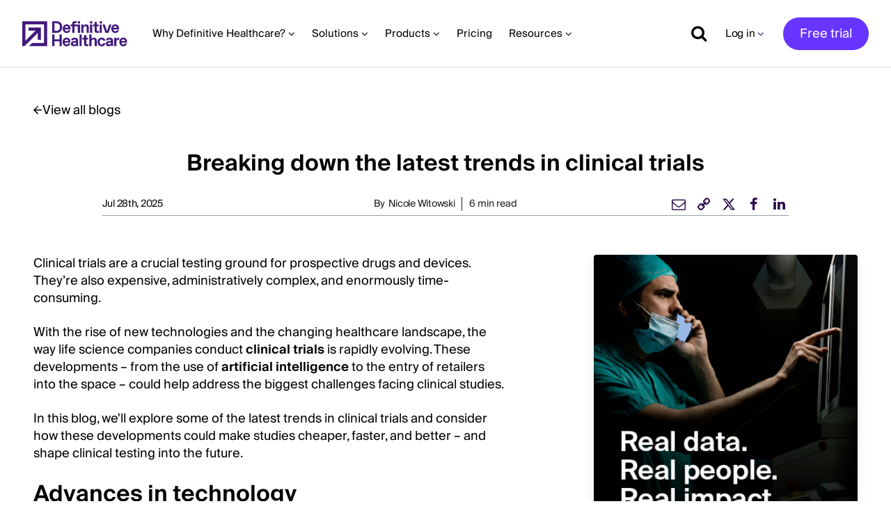

--- FILE ---
content_type: text/html; charset=UTF-8
request_url: https://www.definitivehc.com/blog/latest-trends-clinical-trials
body_size: 24068
content:
<!DOCTYPE html>
<!--[if IE 8 ]><html class="coh-ie8"  lang="en" dir="ltr" prefix="og: https://ogp.me/ns#"> <![endif]-->
<!--[if IE 9 ]><html class="coh-ie9"  lang="en" dir="ltr" prefix="og: https://ogp.me/ns#"> <![endif]-->
<!--[if (gt IE 9)|!(IE)]><!--> <html lang="en" dir="ltr" prefix="og: https://ogp.me/ns#"> <!--<![endif]-->
<head>
    <meta charset="utf-8" />
<script async src="https://www.googletagmanager.com/gtag/js?id=UA-26047519-1"></script>
<script>window.dataLayer = window.dataLayer || [];function gtag(){dataLayer.push(arguments)};gtag("js", new Date());gtag("set", "developer_id.dMDhkMT", true);gtag("config", "UA-26047519-1", {"groups":"default","anonymize_ip":true,"page_placeholder":"PLACEHOLDER_page_path"});</script>
<meta name="description" content="Break down 2025 clinical‑trial trends like decentralization, AI design, oncology growth, and enrollment challenges with fresh data and key success metrics." />
<meta name="abstract" content="Break down 2025 clinical‑trial trends like decentralization, AI design, oncology growth, and enrollment challenges with fresh data and key success metrics." />
<meta name="robots" content="index, follow" />
<link rel="canonical" href="https://www.definitivehc.com/blog/latest-trends-clinical-trials" />
<link rel="image_src" href="https://www.definitivehc.com/sites/default/files/2023-03/Breaking%20down%20the%20latest%20trends%20in%20clinical%20trials.jpg" />
<meta property="og:site_name" content="Definitive Healthcare" />
<meta property="og:type" content="article" />
<meta property="og:url" content="https://www.definitivehc.com/blog/latest-trends-clinical-trials" />
<meta property="og:title" content="Breaking down the latest trends in clinical trials" />
<meta property="og:description" content="Break down 2025 clinical‑trial trends like decentralization, AI design, oncology growth, and enrollment challenges with fresh data and key success metrics." />
<meta property="og:image" content="https://www.definitivehc.com/sites/default/files/2023-03/Breaking%20down%20the%20latest%20trends%20in%20clinical%20trials.jpg" />
<meta property="og:image:alt" content="Breaking down the latest trends in clinical trials" />
<meta name="twitter:card" content="summary_large_image" />
<meta name="twitter:description" content="Break down 2025 clinical‑trial trends like decentralization, AI design, oncology growth, and enrollment challenges with fresh data and key success metrics." />
<meta name="twitter:title" content="Breaking down the latest trends in clinical trials" />
<meta name="twitter:url" content="https://www.definitivehc.com/blog/latest-trends-clinical-trials" />
<meta name="twitter:image" content="https://www.definitivehc.com/sites/default/files/2023-03/Breaking%20down%20the%20latest%20trends%20in%20clinical%20trials.jpg" />
<meta name="Generator" content="Drupal 10 (https://www.drupal.org)" />
<meta name="MobileOptimized" content="width" />
<meta name="HandheldFriendly" content="true" />
<meta name="viewport" content="width=device-width, initial-scale=1.0" />
<script data-cfasync="false" type="text/javascript" id="vwoCode">window._vwo_code || (function () {
      var account_id=369101, 
      version=2.1,
      settings_tolerance=2000,
      hide_element='body',
      hide_element_style='opacity:0 !important;filter:alpha(opacity=0) !important;background:none !important',
      /* DO NOT EDIT BELOW THIS LINE */
      f=false,w=window,d=document,v=d.querySelector('#vwoCode'),cK='_vwo_'+account_id+'_settings',cc={};try{var c=JSON.parse(localStorage.getItem('_vwo_'+account_id+'_config'));cc=c&&typeof c==='object'?c:{}}catch(e){}var stT=cc.stT==='session'?w.sessionStorage:w.localStorage;code={use_existing_jquery:function(){return typeof use_existing_jquery!=='undefined'?use_existing_jquery:undefined},library_tolerance:function(){return typeof library_tolerance!=='undefined'?library_tolerance:undefined},settings_tolerance:function(){return cc.sT||settings_tolerance},hide_element_style:function(){return'{'+(cc.hES||hide_element_style)+'}'},hide_element:function(){if(performance.getEntriesByName('first-contentful-paint')[0]){return''}return typeof cc.hE==='string'?cc.hE:hide_element},getVersion:function(){return version},finish:function(e){if(!f){f=true;var t=d.getElementById('_vis_opt_path_hides');if(t)t.parentNode.removeChild(t);if(e)(new Image).src='https://dev.visualwebsiteoptimizer.com/ee.gif?a='+account_id+e}},finished:function(){return f},addScript:function(e){var t=d.createElement('script');t.type='text/javascript';if(e.src){t.src=e.src}else{t.text=e.text}d.getElementsByTagName('head')[0].appendChild(t)},load:function(e,t){var i=this.getSettings(),n=d.createElement('script'),r=this;t=t||{};if(i){n.textContent=i;d.getElementsByTagName('head')[0].appendChild(n);if(!w.VWO||VWO.caE){stT.removeItem(cK);r.load(e)}}else{var o=new XMLHttpRequest;o.open('GET',e,true);o.withCredentials=!t.dSC;o.responseType=t.responseType||'text';o.onload=function(){if(t.onloadCb){return t.onloadCb(o,e)}if(o.status===200){_vwo_code.addScript({text:o.responseText})}else{_vwo_code.finish('&e=loading_failure:'+e)}};o.onerror=function(){if(t.onerrorCb){return t.onerrorCb(e)}_vwo_code.finish('&e=loading_failure:'+e)};o.send()}},getSettings:function(){try{var e=stT.getItem(cK);if(!e){return}e=JSON.parse(e);if(Date.now()>e.e){stT.removeItem(cK);return}return e.s}catch(e){return}},init:function(){if(d.URL.indexOf('__vwo_disable__')>-1)return;var e=this.settings_tolerance();w._vwo_settings_timer=setTimeout(function(){_vwo_code.finish();stT.removeItem(cK)},e);var t;if(this.hide_element()!=='body'){t=d.createElement('style');var i=this.hide_element(),n=i?i+this.hide_element_style():'',r=d.getElementsByTagName('head')[0];t.setAttribute('id','_vis_opt_path_hides');v&&t.setAttribute('nonce',v.nonce);t.setAttribute('type','text/css');if(t.styleSheet)t.styleSheet.cssText=n;else t.appendChild(d.createTextNode(n));r.appendChild(t)}else{t=d.getElementsByTagName('head')[0];var n=d.createElement('div');n.style.cssText='z-index: 2147483647 !important;position: fixed !important;left: 0 !important;top: 0 !important;width: 100% !important;height: 100% !important;background: white !important;';n.setAttribute('id','_vis_opt_path_hides');n.classList.add('_vis_hide_layer');t.parentNode.insertBefore(n,t.nextSibling)}var o='https://dev.visualwebsiteoptimizer.com/j.php?a='+account_id+'&u='+encodeURIComponent(d.URL)+'&vn='+version;if(w.location.search.indexOf('_vwo_xhr')!==-1){this.addScript({src:o})}else{this.load(o+'&x=true')}}};w._vwo_code=code;code.init();})()</script>
<script type="application/ld+json">{
    "@context": "https:\/\/schema.org",
    "@type": "BlogPosting",
    "mainEntityOfPage": {
        "@type": "WebPage",
        "@id": "https:\/\/www.definitivehc.com\/blog\/latest-trends-clinical-trials"
    },
    "headline": "Breaking down the latest trends in clinical trials",
    "description": "Break down 2025 clinical\u2011trial trends like decentralization, AI design, oncology growth, and enrollment challenges with fresh data and key success metrics.",
    "image": "https:\/\/www.definitivehc.com\/sites\/default\/files\/2023-03\/Breaking%20down%20the%20latest%20trends%20in%20clinical%20trials.jpg",
    "author": {
        "@type": "Person",
        "name": "Nicole Witowski",
        "url": "https:\/\/www.definitivehc.com\/blog\/author\/nicole-witowski"
    },
    "publisher": {
        "@type": "Organization",
        "name": "Definitive Healthcare",
        "logo": {
            "@type": "ImageObject",
            "url": "https:\/\/www.definitivehc.com\/sites\/default\/files\/images\/DH_nav_logo.svg"
        }
    },
    "datePublished": "Mon, 07\/28\/2025 - 14:11",
    "dateModified": "Tue, 11\/25\/2025 - 15:28"
}</script>
<script src="https://cdn.cookielaw.org/scripttemplates/otSDKStub.js" type="text/javascript" charset="UTF-8" data-domain-script="cd2d0bc7-dbbb-4387-8eaf-94bfc593b7fd"></script>
<script type="text/javascript">
function OptanonWrapper() { }
</script>
<script type="text/javascript" src="https://cdn.bizible.com/scripts/bizible.js" async=""></script>
<script type="text/javascript" id="hs-script-loader" async="async" defer="defer" src="//js.hs-scripts.com/47315195.js"></script>
<script type="application/ld+json">{
    "@context": "https://schema.org",
    "@graph": [
        {
            "@type": "Organization",
            "@id": "https://www.definitivehc.com/#organization",
            "sameAs": [
                "https://www.facebook.com/definitivehc/",
                "https://twitter.com/definitivehc",
                "https://www.instagram.com/dhc_people/",
                "https://www.youtube.com/channel/UC_E51uhkdLT0yAEN3HDyQhA",
                "https://www.linkedin.com/company/definitive-healthcare/"
            ],
            "name": "Definitive Healthcare",
            "url": "https://www.definitivehc.com/",
            "logo": {
                "@type": "ImageObject",
                "representativeOfPage": "False",
                "url": "https://www.definitivehc.com/sites/default/files/images/DH_nav_logo.svg"
            }
        },
        {
            "@type": "WebPage",
            "@id": "https://www.definitivehc.com/blog/latest-trends-clinical-trials",
            "breadcrumb": {
                "@type": "BreadcrumbList",
                "itemListElement": [
                    {
                        "@type": "ListItem",
                        "position": 1,
                        "name": "Blog",
                        "item": "https://www.definitivehc.com/blog"
                    },
                    {
                        "@type": "ListItem",
                        "position": 2,
                        "name": "Breaking Down The Latest Trends In Clinical Trials",
                        "item": "https://www.definitivehc.com/blog/latest-trends-clinical-trials"
                    }
                ]
            },
            "inLanguage": "en-US"
        },
        {
            "@type": "WebSite",
            "@id": "https://www.definitivehc.com/#website",
            "name": "Definitive Healthcare",
            "url": "https://www.definitivehc.com/",
            "potentialAction": {
                "@type": "SearchAction",
                "target": {
                    "@type": "EntryPoint",
                    "urlTemplate": "https://www.definitivehc.com/search?term={search_term_string}"
                },
                "query-input": "required name=search_term_string"
            },
            "publisher": {
                "@type": "Organization",
                "name": "Definitive Healthcare",
                "url": "https://www.definitivehc.com/",
                "sameAs": [
                    "https://www.facebook.com/definitivehc/",
                    "https://twitter.com/definitivehc",
                    "https://www.instagram.com/dhc_people/",
                    "https://www.youtube.com/channel/UC_E51uhkdLT0yAEN3HDyQhA",
                    "https://www.linkedin.com/company/definitive-healthcare/"
                ],
                "logo": {
                    "@type": "ImageObject",
                    "representativeOfPage": "False",
                    "url": "https://www.definitivehc.com/sites/default/files/images/DH_nav_logo.svg"
                }
            }
        }
    ]
}</script>
<link rel="icon" href="/sites/default/files/400-Logomark-HighLight-Purple.svg" type="image/svg+xml" />
<script src="/sites/default/files/google_tag/googletag/google_tag.script.js?t7q12d" defer></script>

    <title>The Latest Clinical Trial Trends</title>
    <link rel="stylesheet" media="all" href="/sites/default/files/css/css_4jmg6Z66UmVhL_II1xQqmW0o7ZVijJem8kAJC0MQCgU.css?delta=0&amp;language=en&amp;theme=definitivehc&amp;include=[base64]" />
<link rel="stylesheet" media="all" href="/sites/default/files/css/css_sqnSKCU2V1YSu3_Nw3flqR1LO0Y41BR0b88-IPMFX-o.css?delta=1&amp;language=en&amp;theme=definitivehc&amp;include=[base64]" />

    
    <style>.ssa-instance-119def7682a719934845255b94b7e4f8.coh-ce-cpt_divider-878a9e45 {    height: 1px;    margin-top: 0px;    margin-bottom: 0px;    background-color: rgba(221, 221, 221, 1);}</style>
<style>.ssa-instance-bfc05ed615ccbcab5ecbc21a1b0025da.coh-ce-cpt_social_links_card-86ff4f8a {  display: -webkit-box;  display: -webkit-flex;  display: -ms-flexbox;  display: flex;    -webkit-box-flex: 1;    -webkit-flex-grow: 1;        -ms-flex-positive: 1;            flex-grow: 1;  -webkit-box-orient: vertical;  -webkit-box-direction: normal;  -webkit-flex-direction: column;      -ms-flex-direction: column;          flex-direction: column;}.border.ssa-instance-bfc05ed615ccbcab5ecbc21a1b0025da.coh-ce-cpt_social_links_card-86ff4f8a {  border-width: 0.0625rem;  border-style: solid;}.color-icons.ssa-instance-bfc05ed615ccbcab5ecbc21a1b0025da.coh-ce-cpt_social_links_card-86ff4f8a a {  background-color: rgb(65, 25, 125);}.color-icons.ssa-instance-bfc05ed615ccbcab5ecbc21a1b0025da.coh-ce-cpt_social_links_card-86ff4f8a a:hover {  background-color: rgb(103, 53, 255);}.dark-icons.ssa-instance-bfc05ed615ccbcab5ecbc21a1b0025da.coh-ce-cpt_social_links_card-86ff4f8a a {  background-color: rgb(0, 0, 0);}.dark-icons.ssa-instance-bfc05ed615ccbcab5ecbc21a1b0025da.coh-ce-cpt_social_links_card-86ff4f8a a:hover {  background-color: rgb(72, 72, 72);}.light-icons.ssa-instance-bfc05ed615ccbcab5ecbc21a1b0025da.coh-ce-cpt_social_links_card-86ff4f8a a {  background-color: rgb(242, 242, 242);}.light-icons.ssa-instance-bfc05ed615ccbcab5ecbc21a1b0025da.coh-ce-cpt_social_links_card-86ff4f8a a:before {  color: rgb(65, 25, 125);}.light-icons.ssa-instance-bfc05ed615ccbcab5ecbc21a1b0025da.coh-ce-cpt_social_links_card-86ff4f8a a:hover {  background-color: rgb(219, 219, 220);}.light-icons.ssa-instance-bfc05ed615ccbcab5ecbc21a1b0025da.coh-ce-cpt_social_links_card-86ff4f8a a:hover:before {  color: rgb(65, 25, 125);}.purple-icons.ssa-instance-bfc05ed615ccbcab5ecbc21a1b0025da.coh-ce-cpt_social_links_card-86ff4f8a a {  background-color: rgba(0, 0, 0, 0);}.purple-icons.ssa-instance-bfc05ed615ccbcab5ecbc21a1b0025da.coh-ce-cpt_social_links_card-86ff4f8a a:before {  color: rgb(43, 15, 79);}</style>
<style>.ssa-instance-7268e1d0fe747024032007f5115a4cea.coh-ce-cpt_text-6773d17b {    -webkit-box-flex: 0;    -webkit-flex-grow: 0;        -ms-flex-positive: 0;            flex-grow: 0;}.border.ssa-instance-7268e1d0fe747024032007f5115a4cea.coh-ce-cpt_text-6773d17b {  border-width: 0.0625rem;  border-style: solid;}</style>
<style>.ssa-instance-78dd7c50e718c3d4c3f9909711c54ceb.coh-ce-cpt_text-6773d17b {    -webkit-box-flex: 0;    -webkit-flex-grow: 0;        -ms-flex-positive: 0;            flex-grow: 0;}.border.ssa-instance-78dd7c50e718c3d4c3f9909711c54ceb.coh-ce-cpt_text-6773d17b {  border-width: 0.0625rem;  border-style: solid;}</style>
<style>.ssa-instance-1cb1f4d35a2a407eef1afb01de46d01e.coh-ce-cpt_text-6773d17b {    -webkit-box-flex: 0;    -webkit-flex-grow: 0;        -ms-flex-positive: 0;            flex-grow: 0;}.border.ssa-instance-1cb1f4d35a2a407eef1afb01de46d01e.coh-ce-cpt_text-6773d17b {  border-width: 0.0625rem;  border-style: solid;}</style>
<style>.ssa-instance-68603e6bd001ecd1860be36f5e5052a4.coh-ce-cpt_text-6773d17b {    -webkit-box-flex: 0;    -webkit-flex-grow: 0;        -ms-flex-positive: 0;            flex-grow: 0;}.border.ssa-instance-68603e6bd001ecd1860be36f5e5052a4.coh-ce-cpt_text-6773d17b {  border-width: 0.0625rem;  border-style: solid;}</style>
<style>.ssa-instance-5e38f0021d662194d2bb17a4aa15cf81.coh-ce-cpt_text-6773d17b {    -webkit-box-flex: 0;    -webkit-flex-grow: 0;        -ms-flex-positive: 0;            flex-grow: 0;}.border.ssa-instance-5e38f0021d662194d2bb17a4aa15cf81.coh-ce-cpt_text-6773d17b {  border-width: 0.0625rem;  border-style: solid;}</style>
<style>.ssa-instance-e23ff802d1072c298840208c3979361d.coh-ce-cpt_text-6773d17b {    -webkit-box-flex: 0;    -webkit-flex-grow: 0;        -ms-flex-positive: 0;            flex-grow: 0;}.border.ssa-instance-e23ff802d1072c298840208c3979361d.coh-ce-cpt_text-6773d17b {  border-width: 0.0625rem;  border-style: solid;}</style>
<style>.ssa-instance-b77bf4167b928bebd2986a4d41781432.coh-ce-cpt_text-6773d17b {    -webkit-box-flex: 0;    -webkit-flex-grow: 0;        -ms-flex-positive: 0;            flex-grow: 0;}.border.ssa-instance-b77bf4167b928bebd2986a4d41781432.coh-ce-cpt_text-6773d17b {  border-width: 0.0625rem;  border-style: solid;}</style>
<style>.ssa-instance-a063fdb8db8504dfb5855fe4023f6e32.coh-ce-cpt_text-6773d17b {    -webkit-box-flex: 0;    -webkit-flex-grow: 0;        -ms-flex-positive: 0;            flex-grow: 0;}.border.ssa-instance-a063fdb8db8504dfb5855fe4023f6e32.coh-ce-cpt_text-6773d17b {  border-width: 0.0625rem;  border-style: solid;}</style>
<style>.ssa-instance-d8a95a5187f67021fbf297a0f083c959.coh-ce-cpt_text-6773d17b {    -webkit-box-flex: 0;    -webkit-flex-grow: 0;        -ms-flex-positive: 0;            flex-grow: 0;}.border.ssa-instance-d8a95a5187f67021fbf297a0f083c959.coh-ce-cpt_text-6773d17b {  border-width: 0.0625rem;  border-style: solid;}</style>
<style>.ssa-instance-f9beb473ef7b148f130920ded1c19f0c.coh-ce-cpt_text-6773d17b {    -webkit-box-flex: 0;    -webkit-flex-grow: 0;        -ms-flex-positive: 0;            flex-grow: 0;}.border.ssa-instance-f9beb473ef7b148f130920ded1c19f0c.coh-ce-cpt_text-6773d17b {  border-width: 0.0625rem;  border-style: solid;}</style>
<style>.ssa-instance-63ea3aa42425ed2cb476ec6ee4f47525.coh-ce-cpt_text-6773d17b {    -webkit-box-flex: 0;    -webkit-flex-grow: 0;        -ms-flex-positive: 0;            flex-grow: 0;}.border.ssa-instance-63ea3aa42425ed2cb476ec6ee4f47525.coh-ce-cpt_text-6773d17b {  border-width: 0.0625rem;  border-style: solid;}</style>
<style>.ssa-instance-877ce67591c11cb1968bab1e486c0d77.coh-ce-cpt_text-6773d17b {    -webkit-box-flex: 0;    -webkit-flex-grow: 0;        -ms-flex-positive: 0;            flex-grow: 0;}.border.ssa-instance-877ce67591c11cb1968bab1e486c0d77.coh-ce-cpt_text-6773d17b {  border-width: 0.0625rem;  border-style: solid;}</style>
<style>.ssa-instance-11b14fdc8bcab6cc691fae28f654638e.coh-ce-cpt_text-6773d17b {    -webkit-box-flex: 0;    -webkit-flex-grow: 0;        -ms-flex-positive: 0;            flex-grow: 0;}.border.ssa-instance-11b14fdc8bcab6cc691fae28f654638e.coh-ce-cpt_text-6773d17b {  border-width: 0.0625rem;  border-style: solid;}</style>
<style>.ssa-instance-84ed0618bc3a8bb2337d478626c7bb80.coh-ce-cpt_text-6773d17b {    -webkit-box-flex: 0;    -webkit-flex-grow: 0;        -ms-flex-positive: 0;            flex-grow: 0;}.border.ssa-instance-84ed0618bc3a8bb2337d478626c7bb80.coh-ce-cpt_text-6773d17b {  border-width: 0.0625rem;  border-style: solid;}</style>
<style>.ssa-instance-ea193e321b9f4606ac04aa7cfd5b6434.coh-ce-cpt_text-6773d17b {    -webkit-box-flex: 0;    -webkit-flex-grow: 0;        -ms-flex-positive: 0;            flex-grow: 0;}.border.ssa-instance-ea193e321b9f4606ac04aa7cfd5b6434.coh-ce-cpt_text-6773d17b {  border-width: 0.0625rem;  border-style: solid;}</style>
<style>.ssa-instance-84181158290406a296b1859a7b10b2d1.coh-ce-cpt_text-6773d17b {    -webkit-box-flex: 0;    -webkit-flex-grow: 0;        -ms-flex-positive: 0;            flex-grow: 0;}.border.ssa-instance-84181158290406a296b1859a7b10b2d1.coh-ce-cpt_text-6773d17b {  border-width: 0.0625rem;  border-style: solid;}</style>
<style>.ssa-instance-7d48320fb1e1243d030aa1b7adcb84b4.coh-ce-cpt_text-6773d17b {    -webkit-box-flex: 0;    -webkit-flex-grow: 0;        -ms-flex-positive: 0;            flex-grow: 0;}.border.ssa-instance-7d48320fb1e1243d030aa1b7adcb84b4.coh-ce-cpt_text-6773d17b {  border-width: 0.0625rem;  border-style: solid;}</style>
<style>.ssa-instance-b98798e3f9581f22843ba3535c1d7e10.coh-ce-cpt_text-6773d17b {    -webkit-box-flex: 0;    -webkit-flex-grow: 0;        -ms-flex-positive: 0;            flex-grow: 0;}.border.ssa-instance-b98798e3f9581f22843ba3535c1d7e10.coh-ce-cpt_text-6773d17b {  border-width: 0.0625rem;  border-style: solid;}</style>
<style>.ssa-instance-04eee67953cbacfdda76d688c296f8d4.coh-ce-cpt_text-6773d17b {    -webkit-box-flex: 0;    -webkit-flex-grow: 0;        -ms-flex-positive: 0;            flex-grow: 0;}.border.ssa-instance-04eee67953cbacfdda76d688c296f8d4.coh-ce-cpt_text-6773d17b {  border-width: 0.0625rem;  border-style: solid;}</style>
<style>.ssa-instance-993e416bef25ca6a6f8f4b547d2fb48a.coh-ce-cpt_text-6773d17b {    -webkit-box-flex: 0;    -webkit-flex-grow: 0;        -ms-flex-positive: 0;            flex-grow: 0;}.border.ssa-instance-993e416bef25ca6a6f8f4b547d2fb48a.coh-ce-cpt_text-6773d17b {  border-width: 0.0625rem;  border-style: solid;}</style>
<style>.ssa-instance-ebf21b4f21cc77f894fed3b152c4a522.coh-ce-cpt_text-6773d17b {    -webkit-box-flex: 0;    -webkit-flex-grow: 0;        -ms-flex-positive: 0;            flex-grow: 0;}.border.ssa-instance-ebf21b4f21cc77f894fed3b152c4a522.coh-ce-cpt_text-6773d17b {  border-width: 0.0625rem;  border-style: solid;}</style>
<style>.ssa-instance-b2f2f2af02afbfbb6058d58051fe6d4c.coh-ce-cpt_text-6773d17b {    -webkit-box-flex: 0;    -webkit-flex-grow: 0;        -ms-flex-positive: 0;            flex-grow: 0;}.border.ssa-instance-b2f2f2af02afbfbb6058d58051fe6d4c.coh-ce-cpt_text-6773d17b {  border-width: 0.0625rem;  border-style: solid;}</style>
<style>.ssa-instance-51d86c1a5452e97e4ebc0080127c0a4c.coh-ce-cpt_text-6773d17b {    -webkit-box-flex: 0;    -webkit-flex-grow: 0;        -ms-flex-positive: 0;            flex-grow: 0;}.border.ssa-instance-51d86c1a5452e97e4ebc0080127c0a4c.coh-ce-cpt_text-6773d17b {  border-width: 0.0625rem;  border-style: solid;}</style>
<style>.ssa-instance-b25929f1d08aa828f0f376f7c868e60e.coh-ce-cpt_text-6773d17b {    -webkit-box-flex: 0;    -webkit-flex-grow: 0;        -ms-flex-positive: 0;            flex-grow: 0;}.border.ssa-instance-b25929f1d08aa828f0f376f7c868e60e.coh-ce-cpt_text-6773d17b {  border-width: 0.0625rem;  border-style: solid;}</style>
<style>.ssa-instance-0fc883a9894f1aa77814eb5e535d3b56.coh-ce-cpt_text-6773d17b {    -webkit-box-flex: 0;    -webkit-flex-grow: 0;        -ms-flex-positive: 0;            flex-grow: 0;}.border.ssa-instance-0fc883a9894f1aa77814eb5e535d3b56.coh-ce-cpt_text-6773d17b {  border-width: 0.0625rem;  border-style: solid;}</style>
<style>.ssa-instance-e4e377222f553ee0b41e75a87f06b647.coh-ce-cpt_text-6773d17b {    -webkit-box-flex: 0;    -webkit-flex-grow: 0;        -ms-flex-positive: 0;            flex-grow: 0;}.border.ssa-instance-e4e377222f553ee0b41e75a87f06b647.coh-ce-cpt_text-6773d17b {  border-width: 0.0625rem;  border-style: solid;}</style>
<style>.ssa-instance-38aa260a0b4854386dc5847121053523.coh-ce-cpt_text-6773d17b {    -webkit-box-flex: 0;    -webkit-flex-grow: 0;        -ms-flex-positive: 0;            flex-grow: 0;}.border.ssa-instance-38aa260a0b4854386dc5847121053523.coh-ce-cpt_text-6773d17b {  border-width: 0.0625rem;  border-style: solid;}</style>
<style>.ssa-instance-4aac01e9ec1ba52bac181083c2445ace.coh-ce-cpt_text-6773d17b {    -webkit-box-flex: 0;    -webkit-flex-grow: 0;        -ms-flex-positive: 0;            flex-grow: 0;}.border.ssa-instance-4aac01e9ec1ba52bac181083c2445ace.coh-ce-cpt_text-6773d17b {  border-width: 0.0625rem;  border-style: solid;}</style>
<style>.ssa-instance-6181453a01811ad0294a87678cbfc4f8.coh-ce-cpt_text-6773d17b {    -webkit-box-flex: 0;    -webkit-flex-grow: 0;        -ms-flex-positive: 0;            flex-grow: 0;}.border.ssa-instance-6181453a01811ad0294a87678cbfc4f8.coh-ce-cpt_text-6773d17b {  border-width: 0.0625rem;  border-style: solid;}</style>
<style>.ssa-instance-4924020a04711802f33e8389bb0d7090.coh-ce-cpt_text-6773d17b {    -webkit-box-flex: 0;    -webkit-flex-grow: 0;        -ms-flex-positive: 0;            flex-grow: 0;}.border.ssa-instance-4924020a04711802f33e8389bb0d7090.coh-ce-cpt_text-6773d17b {  border-width: 0.0625rem;  border-style: solid;}</style>
<style>.ssa-instance-55a4cddc45a8f3df024623ac1a433644.coh-ce-cpt_text-6773d17b {    -webkit-box-flex: 0;    -webkit-flex-grow: 0;        -ms-flex-positive: 0;            flex-grow: 0;}.border.ssa-instance-55a4cddc45a8f3df024623ac1a433644.coh-ce-cpt_text-6773d17b {  border-width: 0.0625rem;  border-style: solid;}</style>
<style>.ssa-instance-30a370ce5540e124721f7d2410e1e2c2.coh-ce-cpt_text-6773d17b {    -webkit-box-flex: 0;    -webkit-flex-grow: 0;        -ms-flex-positive: 0;            flex-grow: 0;}.border.ssa-instance-30a370ce5540e124721f7d2410e1e2c2.coh-ce-cpt_text-6773d17b {  border-width: 0.0625rem;  border-style: solid;}</style>
<style>.ssa-instance-6e383e63f474ff1eda4ba5b4161c529b.coh-ce-cpt_text-6773d17b {    -webkit-box-flex: 0;    -webkit-flex-grow: 0;        -ms-flex-positive: 0;            flex-grow: 0;}.border.ssa-instance-6e383e63f474ff1eda4ba5b4161c529b.coh-ce-cpt_text-6773d17b {  border-width: 0.0625rem;  border-style: solid;}</style>
</head>
<body class="path-node page-node-type-blog-post">
<a href="#main-content" class="visually-hidden focusable skip-link">
    Skip to main content
</a>
<noscript><iframe src="https://www.googletagmanager.com/ns.html?id=GTM-PS3KRK" height="0" width="0" style="display:none;visibility:hidden"></iframe></noscript>
  <div class="dialog-off-canvas-main-canvas" data-off-canvas-main-canvas>
                               
<div class="ssa-component coh-component ssa-component-instance-2deda0ba-35c6-4be9-a864-fea3e44be036 coh-component-instance-2deda0ba-35c6-4be9-a864-fea3e44be036" data-element="dh_rawhtml_element">
  <style> span.coh-link.js-coh-menu-item-link { min-width: 59px !important; } a.coh-style-link-button-color { min-width: 109px !important; } .toolbar .toolbar-icon.toolbar-handle::before { background-image: none !important; } @media (min-width: 1111px) { div.coh-style-search-block { top: 3.3rem; } div.coh-style-search-block { right: 285px !important; top: -2.3125rem !important; } div.coh-style-search-block.coh-ce-cpt_site_header-10312ee9 { top: -2.3125rem !important; } } @media (max-width: 1110px) { div.coh-style-search-block { top: 3.3rem; height: 1.875rem; line-height: 1.5rem; padding: .2rem; width: 80%; left: 3.9rem; } form#views-exposed-form-acquia-search-page .form-text { height: 1.8rem; } } span.xxl-black { color:#111; font-size:32px; } span.xl-black { color:#111; font-size:28px; } span.l-black { color:#111; font-size:24px; } span.m-black { color:#111; font-size:22px; } span.s-black { color:#111; font-size:18px; } span.xs-black { color:#111; font-size:14px; } span.xxs-black { color:#111; font-size:10px; } </style>
</div>
  <header class="coh-container ssa-component coh-component ssa-component-instance-2deda0ba-35c6-4be9-a864-fea3e44be036 coh-component-instance-2deda0ba-35c6-4be9-a864-fea3e44be036 site-header coh-style-header-light-theme header-position--fixed menu-position-desktop--center menu-column-count-desktop-3 coh-style-focusable-content coh-ce-cpt_site_header-c70de9e" >  <div class="coh-container coh-ce-cpt_site_header-4dc928ec" >  <div class="coh-container coh-ce-cpt_site_header-259517cb" >  <a href="/" class="coh-link coh-ce-cpt_site_header-bec3e1ee" target="_self" >  <img class="coh-image coh-ce-cpt_site_header-4a9f70ba coh-image-responsive-xl" width="151" height="37" src="/sites/default/files/logo/DFHC-logo-k.svg" alt="Definitive Healthcare" /> </a> </div>  <div class="coh-container main-menu-wrapper coh-ce-cpt_site_header-f2bb8949" >  <div class="coh-container coh-ce-cpt_site_header-da0d809a" >  <nav class="coh-container main-menu coh-ce-cpt_site_header-acf37190" >  <div class="coh-container coh-ce-cpt_site_header-d78326c6" >  <button class="coh-button search-toggle-button coh-ce-cpt_site_header-69cfd253 coh-interaction" data-interaction-modifiers="[{&quot;modifierType&quot;:&quot;toggle-modifier-accessible-collapsed&quot;,&quot;interactionScope&quot;:&quot;component&quot;,&quot;modifierName&quot;:&quot;search-active&quot;,&quot;interactionTarget&quot;:&quot;.search-toggle-button&quot;}]" aria-haspopup="true" aria-expanded="false" aria-label="Show search mobile" data-coh-settings='{ "xl":{"buttonAnimation":[{"animationType":"blind","animationScope":"component","animationDirection":"up","animationEasing":"easeInOutCubic","animationDuration":200,"animationTarget":".search-wrapper"}]} }' type="button"> </button>  <div class="coh-container search-wrapper coh-ce-cpt_site_header-f7fc4a4" >  <div class="coh-container coh-container-boxed" >  <div class="coh-block coh-style-search-block"> <div class="views-exposed-form settings-tray-editable" data-drupal-selector="views-exposed-form-acquia-search-page" id="block-exposedformacquia-searchpage" data-drupal-settingstray="editable">
  
    
      <form action="/search" method="get" id="views-exposed-form-acquia-search-page" accept-charset="UTF-8">
  <div class="js-form-item form-item js-form-type-textfield form-type-textfield js-form-item-search form-item-search">
      <label for="edit-search">Search</label>
        <input data-drupal-selector="edit-search" type="text" id="edit-search" name="search" value="" size="30" maxlength="128" class="form-text" />

        </div>
<div data-drupal-selector="edit-actions" class="form-actions js-form-wrapper form-wrapper" id="edit-actions"><input data-drupal-selector="edit-submit-acquia-search" type="submit" id="edit-submit-acquia-search" value="Search" class="button js-form-submit form-submit" />
</div>


</form>

  </div>
 </div> </div> </div> </div>           <ul class="coh-menu-list-container coh-unordered-list primary-nav-menu menu-level-1 coh-ce-6ed82b86"><li class="coh-menu-list-item coh-ce-cfeba3d3 js-coh-menu-item has-children" data-coh-settings='{"xl":"hidden"}' >      <span    data-coh-settings='{ "xl":{"link_interaction":"toggle-on-hover","animationType":"fade","animationEasing":"easeInOutCubic","animationTarget":".menu-level-2-wrapper","animationDuration":300},"sm":{"link_interaction":"toggle-on-click","animationType":"blind","animationDirection":"up","animationEasing":"easeInOutCubic","animationTarget":".menu-level-2-wrapper","animationDuration":300} }' class="coh-link coh-ce-7603bfd js-coh-menu-item-link" >Why Definitive Healthcare?</span>  <div class="coh-container menu-level-2-wrapper Main navigation coh-style-defhc-menu-level-2-wrapper coh-style-defhc-menu-level-2-wrapper-261 coh-ce-3e784c59 coh-container-boxed" >  <div class="coh-container coh-style-padding-left-remove coh-ce-28962f51 coh-container-boxed" >   <ul class="coh-menu-list-container coh-unordered-list menu-level-2 coh-ce-41faece7"><li class="coh-menu-list-item  coh-ce-e61bc1dc js-coh-menu-item has-children" data-coh-settings='{"xl":"hidden"}' >     <span    data-coh-settings='{ "xl":{"link_interaction":"toggle-on-hover","animationType":"none"} }' class="coh-link coh-ce-5d9b5c92 js-coh-menu-item-link" >Overview</span>  <div class="coh-container" >   <ul class="coh-menu-list-container coh-unordered-list menu-level-3 coh-ce-7666841d"><li class="coh-menu-list-item coh-ce-d344be45 js-coh-menu-item" data-coh-settings='{"xl":"hidden"}' >   <a href="/about"   data-coh-settings='{ "xl":{"link_interaction":"toggle-on-hover","animationType":"none"} }' class="coh-link coh-style-arrow-link-navbar coh-ce-15c8ccca js-coh-menu-item-link"  title="Helping you improve healthcare">About Us</a>                   <div class="coh-wysiwyg ssa-component coh-component ssa-component-instance-ff6c0cc1-d48a-46b6-bef8-98d5eec123e7 coh-component-instance-ff6c0cc1-d48a-46b6-bef8-98d5eec123e7  coh-style-text-color-light-background         ssa-instance-6e383e63f474ff1eda4ba5b4161c529b coh-ce-cpt_text-6773d17b"  >    <p>Helping you improve&nbsp;healthcare</p> </div>  
</li><li class="coh-menu-list-item coh-ce-d344be45 js-coh-menu-item" data-coh-settings='{"xl":"hidden"}' >   <a href="/case-studies"   data-coh-settings='{ "xl":{"link_interaction":"toggle-on-hover","animationType":"none"} }' class="coh-link coh-style-arrow-link-navbar coh-ce-15c8ccca js-coh-menu-item-link"  title="Explore real client success stories">Case Studies</a>                   <div class="coh-wysiwyg ssa-component coh-component ssa-component-instance-ff6c0cc1-d48a-46b6-bef8-98d5eec123e7 coh-component-instance-ff6c0cc1-d48a-46b6-bef8-98d5eec123e7  coh-style-text-color-light-background         ssa-instance-7268e1d0fe747024032007f5115a4cea coh-ce-cpt_text-6773d17b"  >    <p>Explore real client success&nbsp;stories</p> </div>  
</li><li class="coh-menu-list-item coh-ce-d344be45 js-coh-menu-item" data-coh-settings='{"xl":"hidden"}' >   <a href="/about/careers"   data-coh-settings='{ "xl":{"link_interaction":"toggle-on-hover","animationType":"none"} }' class="coh-link coh-style-arrow-link-navbar coh-ce-15c8ccca js-coh-menu-item-link "  title="We’re hiring – come join our team!">Careers</a>                   <div class="coh-wysiwyg ssa-component coh-component ssa-component-instance-ff6c0cc1-d48a-46b6-bef8-98d5eec123e7 coh-component-instance-ff6c0cc1-d48a-46b6-bef8-98d5eec123e7  coh-style-text-color-light-background         ssa-instance-30a370ce5540e124721f7d2410e1e2c2 coh-ce-cpt_text-6773d17b"  >    <p>We’re hiring – come join&nbsp;our team!</p> </div>  
</li></ul>   </div></li><li class="coh-menu-list-item  coh-ce-e61bc1dc js-coh-menu-item has-children" data-coh-settings='{"xl":"hidden"}' >     <span    data-coh-settings='{ "xl":{"link_interaction":"toggle-on-hover","animationType":"none"} }' class="coh-link coh-ce-5d9b5c92 js-coh-menu-item-link" >Data &amp; Technology</span>  <div class="coh-container" >   <ul class="coh-menu-list-container coh-unordered-list menu-level-3 coh-ce-7666841d"><li class="coh-menu-list-item coh-ce-d344be45 js-coh-menu-item" data-coh-settings='{"xl":"hidden"}' >   <a href="/why-definitive-healthcare/data-technology/atlas-dataset"   data-coh-settings='{ "xl":{"link_interaction":"toggle-on-hover","animationType":"none"} }' class="coh-link coh-style-arrow-link-navbar coh-ce-15c8ccca js-coh-menu-item-link"  title="Adding clarity to the complex">Atlas Dataset</a>                   <div class="coh-wysiwyg ssa-component coh-component ssa-component-instance-ff6c0cc1-d48a-46b6-bef8-98d5eec123e7 coh-component-instance-ff6c0cc1-d48a-46b6-bef8-98d5eec123e7  coh-style-text-color-light-background         ssa-instance-55a4cddc45a8f3df024623ac1a433644 coh-ce-cpt_text-6773d17b"  >    <p>Adding clarity to the&nbsp;complex</p> </div>  
</li><li class="coh-menu-list-item coh-ce-d344be45 js-coh-menu-item" data-coh-settings='{"xl":"hidden"}' >   <a href="/definitive-id"   data-coh-settings='{ "xl":{"link_interaction":"toggle-on-hover","animationType":"none"} }' class="coh-link coh-style-arrow-link-navbar coh-ce-15c8ccca js-coh-menu-item-link"  title="A unique ID for every player">Definitive ID</a>                   <div class="coh-wysiwyg ssa-component coh-component ssa-component-instance-ff6c0cc1-d48a-46b6-bef8-98d5eec123e7 coh-component-instance-ff6c0cc1-d48a-46b6-bef8-98d5eec123e7  coh-style-text-color-light-background         ssa-instance-4924020a04711802f33e8389bb0d7090 coh-ce-cpt_text-6773d17b"  >    <p>A unique ID for every&nbsp;player</p> </div>  
</li></ul>   </div></li><li class="coh-menu-list-item  coh-ce-e61bc1dc js-coh-menu-item has-children" data-coh-settings='{"xl":"hidden"}' >     <span    data-coh-settings='{ "xl":{"link_interaction":"toggle-on-hover","animationType":"none"} }' class="coh-link coh-ce-5d9b5c92 js-coh-menu-item-link" >Services</span>  <div class="coh-container" >   <ul class="coh-menu-list-container coh-unordered-list menu-level-3 coh-ce-7666841d"><li class="coh-menu-list-item coh-ce-d344be45 js-coh-menu-item" data-coh-settings='{"xl":"hidden"}' >   <a href="/why-definitive-healthcare/services/data-management-integrations"   data-coh-settings='{ "xl":{"link_interaction":"toggle-on-hover","animationType":"none"} }' class="coh-link coh-style-arrow-link-navbar coh-ce-15c8ccca js-coh-menu-item-link"  title="Enrich your systems with our data">Data Management &amp; Integrations</a>                   <div class="coh-wysiwyg ssa-component coh-component ssa-component-instance-ff6c0cc1-d48a-46b6-bef8-98d5eec123e7 coh-component-instance-ff6c0cc1-d48a-46b6-bef8-98d5eec123e7  coh-style-text-color-light-background         ssa-instance-6181453a01811ad0294a87678cbfc4f8 coh-ce-cpt_text-6773d17b"  >    <p>Enrich your systems with our&nbsp;data</p> </div>  
</li><li class="coh-menu-list-item coh-ce-d344be45 js-coh-menu-item" data-coh-settings='{"xl":"hidden"}' >   <a href="/advanced-analytics"   data-coh-settings='{ "xl":{"link_interaction":"toggle-on-hover","animationType":"none"} }' class="coh-link coh-style-arrow-link-navbar coh-ce-15c8ccca js-coh-menu-item-link"  title="Get next-level healthcare insights">Advanced Analytics</a>                   <div class="coh-wysiwyg ssa-component coh-component ssa-component-instance-ff6c0cc1-d48a-46b6-bef8-98d5eec123e7 coh-component-instance-ff6c0cc1-d48a-46b6-bef8-98d5eec123e7  coh-style-text-color-light-background         ssa-instance-4aac01e9ec1ba52bac181083c2445ace coh-ce-cpt_text-6773d17b"  >    <p>Get next-level healthcare&nbsp;insights</p> </div>  
</li></ul>   </div></li></ul>   </div>  <a href="/free-trial" class="coh-link menu-footer__free-trial coh-style-duplicate-of-arrow-link-reversed coh-ce-c0dc2d14" target="_self" >  <span class="coh-inline-element">Free trial</span> </a> </div></li><li class="coh-menu-list-item coh-ce-cfeba3d3 js-coh-menu-item has-children" data-coh-settings='{"xl":"hidden"}' >      <span    data-coh-settings='{ "xl":{"link_interaction":"toggle-on-hover","animationType":"fade","animationEasing":"easeInOutCubic","animationTarget":".menu-level-2-wrapper","animationDuration":300},"sm":{"link_interaction":"toggle-on-click","animationType":"blind","animationDirection":"up","animationEasing":"easeInOutCubic","animationTarget":".menu-level-2-wrapper","animationDuration":300} }' class="coh-link coh-ce-7603bfd js-coh-menu-item-link" >Solutions</span>  <div class="coh-container menu-level-2-wrapper Main navigation coh-style-defhc-menu-level-2-wrapper coh-style-defhc-menu-level-2-wrapper-266 coh-ce-3e784c59 coh-container-boxed" >  <div class="coh-container coh-style-padding-left-remove coh-ce-28962f51 coh-container-boxed" >   <ul class="coh-menu-list-container coh-unordered-list menu-level-2 coh-ce-41faece7"><li class="coh-menu-list-item  coh-ce-e61bc1dc js-coh-menu-item has-children" data-coh-settings='{"xl":"hidden"}' >     <span    data-coh-settings='{ "xl":{"link_interaction":"toggle-on-hover","animationType":"none"} }' class="coh-link coh-ce-5d9b5c92 js-coh-menu-item-link " >By Industry </span>  <div class="coh-container" >   <ul class="coh-menu-list-container coh-unordered-list menu-level-3 coh-ce-7666841d"><li class="coh-menu-list-item coh-ce-d344be45 js-coh-menu-item" data-coh-settings='{"xl":"hidden"}' >   <a href="/industry/biopharma"   data-coh-settings='{ "xl":{"link_interaction":"toggle-on-hover","animationType":"none"} }' class="coh-link coh-style-arrow-link-navbar coh-ce-15c8ccca js-coh-menu-item-link"  title="Launch new drugs and therapies with insight">Biopharma</a>                   <div class="coh-wysiwyg ssa-component coh-component ssa-component-instance-ff6c0cc1-d48a-46b6-bef8-98d5eec123e7 coh-component-instance-ff6c0cc1-d48a-46b6-bef8-98d5eec123e7  coh-style-text-color-light-background         ssa-instance-38aa260a0b4854386dc5847121053523 coh-ce-cpt_text-6773d17b"  >    <p>Launch new drugs and therapies with&nbsp;insight</p> </div>  
</li><li class="coh-menu-list-item coh-ce-d344be45 js-coh-menu-item" data-coh-settings='{"xl":"hidden"}' >   <a href="/industry/medical-devices"   data-coh-settings='{ "xl":{"link_interaction":"toggle-on-hover","animationType":"none"} }' class="coh-link coh-style-arrow-link-navbar coh-ce-15c8ccca js-coh-menu-item-link "  title="Get your medtech to patients faster">Medtech</a>                   <div class="coh-wysiwyg ssa-component coh-component ssa-component-instance-ff6c0cc1-d48a-46b6-bef8-98d5eec123e7 coh-component-instance-ff6c0cc1-d48a-46b6-bef8-98d5eec123e7  coh-style-text-color-light-background         ssa-instance-e4e377222f553ee0b41e75a87f06b647 coh-ce-cpt_text-6773d17b"  >    <p>Get your medtech to patients&nbsp;faster</p> </div>  
</li><li class="coh-menu-list-item coh-ce-d344be45 js-coh-menu-item" data-coh-settings='{"xl":"hidden"}' >   <a href="/industry/healthcare-providers"   data-coh-settings='{ "xl":{"link_interaction":"toggle-on-hover","animationType":"none"} }' class="coh-link coh-style-arrow-link-navbar coh-ce-15c8ccca js-coh-menu-item-link "  title="Connect care to those who need it">Healthcare Providers</a>                   <div class="coh-wysiwyg ssa-component coh-component ssa-component-instance-ff6c0cc1-d48a-46b6-bef8-98d5eec123e7 coh-component-instance-ff6c0cc1-d48a-46b6-bef8-98d5eec123e7  coh-style-text-color-light-background         ssa-instance-0fc883a9894f1aa77814eb5e535d3b56 coh-ce-cpt_text-6773d17b"  >    <p>Connect care to those who need&nbsp;it</p> </div>  
</li><li class="coh-menu-list-item coh-ce-d344be45 js-coh-menu-item" data-coh-settings='{"xl":"hidden"}' >   <a href="/industry/software-it"   data-coh-settings='{ "xl":{"link_interaction":"toggle-on-hover","animationType":"none"} }' class="coh-link coh-style-arrow-link-navbar coh-ce-15c8ccca js-coh-menu-item-link "  title="Reach the right buyers">Software &amp; IT</a>                   <div class="coh-wysiwyg ssa-component coh-component ssa-component-instance-ff6c0cc1-d48a-46b6-bef8-98d5eec123e7 coh-component-instance-ff6c0cc1-d48a-46b6-bef8-98d5eec123e7  coh-style-text-color-light-background         ssa-instance-b25929f1d08aa828f0f376f7c868e60e coh-ce-cpt_text-6773d17b"  >    <p>Reach the right&nbsp;buyers</p> </div>  
</li><li class="coh-menu-list-item coh-ce-d344be45 js-coh-menu-item" data-coh-settings='{"xl":"hidden"}' >   <a href="/industry/consulting-financial-services"   data-coh-settings='{ "xl":{"link_interaction":"toggle-on-hover","animationType":"none"} }' class="coh-link coh-style-arrow-link-navbar coh-ce-15c8ccca js-coh-menu-item-link "  title="Build stronger strategies">Consulting &amp; Financial Services</a>                   <div class="coh-wysiwyg ssa-component coh-component ssa-component-instance-ff6c0cc1-d48a-46b6-bef8-98d5eec123e7 coh-component-instance-ff6c0cc1-d48a-46b6-bef8-98d5eec123e7  coh-style-text-color-light-background         ssa-instance-51d86c1a5452e97e4ebc0080127c0a4c coh-ce-cpt_text-6773d17b"  >    <p>Build stronger&nbsp;strategies</p> </div>  
</li><li class="coh-menu-list-item coh-ce-d344be45 js-coh-menu-item" data-coh-settings='{"xl":"hidden"}' >   <a href="/industry/other-industries"   data-coh-settings='{ "xl":{"link_interaction":"toggle-on-hover","animationType":"none"} }' class="coh-link coh-style-arrow-link-navbar coh-ce-15c8ccca js-coh-menu-item-link "  title="See healthcare inside and out">Other Industries</a>                   <div class="coh-wysiwyg ssa-component coh-component ssa-component-instance-ff6c0cc1-d48a-46b6-bef8-98d5eec123e7 coh-component-instance-ff6c0cc1-d48a-46b6-bef8-98d5eec123e7  coh-style-text-color-light-background         ssa-instance-b2f2f2af02afbfbb6058d58051fe6d4c coh-ce-cpt_text-6773d17b"  >    <p>See healthcare inside and&nbsp;out</p> </div>  
</li><li class="coh-menu-list-item coh-ce-d344be45 js-coh-menu-item" data-coh-settings='{"xl":"hidden"}' >   <a href="/industry"    aria-label="view all solutions"   data-coh-settings='{ "xl":{"link_interaction":"toggle-on-hover","animationType":"none"} }' class="coh-link coh-style-arrow-link-navbar coh-ce-15c8ccca js-coh-menu-item-link coh-style-arrow-link-navbar coh-style-arrow-link " >View all</a>                   <div class="coh-wysiwyg ssa-component coh-component ssa-component-instance-ff6c0cc1-d48a-46b6-bef8-98d5eec123e7 coh-component-instance-ff6c0cc1-d48a-46b6-bef8-98d5eec123e7  coh-style-text-color-light-background         ssa-instance-b77bf4167b928bebd2986a4d41781432 coh-ce-cpt_text-6773d17b"  >    <p></p> </div>  
</li></ul>   </div></li><li class="coh-menu-list-item  coh-ce-e61bc1dc js-coh-menu-item has-children" data-coh-settings='{"xl":"hidden"}' >     <span    data-coh-settings='{ "xl":{"link_interaction":"toggle-on-hover","animationType":"none"} }' class="coh-link coh-ce-5d9b5c92 js-coh-menu-item-link " >By Use Case</span>  <div class="coh-container" >   <ul class="coh-menu-list-container coh-unordered-list menu-level-3 coh-ce-7666841d"><li class="coh-menu-list-item coh-ce-d344be45 js-coh-menu-item" data-coh-settings='{"xl":"hidden"}' >   <a href="/use-case/go-to-market"   data-coh-settings='{ "xl":{"link_interaction":"toggle-on-hover","animationType":"none"} }' class="coh-link coh-style-arrow-link-navbar coh-ce-15c8ccca js-coh-menu-item-link "  title="Reach the right market, faster">Go-to-Market</a>                   <div class="coh-wysiwyg ssa-component coh-component ssa-component-instance-ff6c0cc1-d48a-46b6-bef8-98d5eec123e7 coh-component-instance-ff6c0cc1-d48a-46b6-bef8-98d5eec123e7  coh-style-text-color-light-background         ssa-instance-ebf21b4f21cc77f894fed3b152c4a522 coh-ce-cpt_text-6773d17b"  >    <p>Reach the right market,&nbsp;faster</p> </div>  
</li><li class="coh-menu-list-item coh-ce-d344be45 js-coh-menu-item" data-coh-settings='{"xl":"hidden"}' >   <a href="/use-case/product-development"   data-coh-settings='{ "xl":{"link_interaction":"toggle-on-hover","animationType":"none"} }' class="coh-link coh-style-arrow-link-navbar coh-ce-15c8ccca js-coh-menu-item-link "  title="Meet the needs of healthcare">Product Development</a>                   <div class="coh-wysiwyg ssa-component coh-component ssa-component-instance-ff6c0cc1-d48a-46b6-bef8-98d5eec123e7 coh-component-instance-ff6c0cc1-d48a-46b6-bef8-98d5eec123e7  coh-style-text-color-light-background         ssa-instance-993e416bef25ca6a6f8f4b547d2fb48a coh-ce-cpt_text-6773d17b"  >    <p>Meet the needs of&nbsp;healthcare</p> </div>  
</li><li class="coh-menu-list-item coh-ce-d344be45 js-coh-menu-item" data-coh-settings='{"xl":"hidden"}' >   <a href="/use-case/market-intelligence"   data-coh-settings='{ "xl":{"link_interaction":"toggle-on-hover","animationType":"none"} }' class="coh-link coh-style-arrow-link-navbar coh-ce-15c8ccca js-coh-menu-item-link "  title="Know your market inside and out">Market Intelligence</a>                   <div class="coh-wysiwyg ssa-component coh-component ssa-component-instance-ff6c0cc1-d48a-46b6-bef8-98d5eec123e7 coh-component-instance-ff6c0cc1-d48a-46b6-bef8-98d5eec123e7  coh-style-text-color-light-background         ssa-instance-04eee67953cbacfdda76d688c296f8d4 coh-ce-cpt_text-6773d17b"  >    <p>Know your market inside and&nbsp;out</p> </div>  
</li><li class="coh-menu-list-item coh-ce-d344be45 js-coh-menu-item" data-coh-settings='{"xl":"hidden"}' >   <a href="/use-case/corporate-development"   data-coh-settings='{ "xl":{"link_interaction":"toggle-on-hover","animationType":"none"} }' class="coh-link coh-style-arrow-link-navbar coh-ce-15c8ccca js-coh-menu-item-link "  title="Intelligence for smarter growth">Corporate Development</a>                   <div class="coh-wysiwyg ssa-component coh-component ssa-component-instance-ff6c0cc1-d48a-46b6-bef8-98d5eec123e7 coh-component-instance-ff6c0cc1-d48a-46b6-bef8-98d5eec123e7  coh-style-text-color-light-background         ssa-instance-b98798e3f9581f22843ba3535c1d7e10 coh-ce-cpt_text-6773d17b"  >    <p>Intelligence for smarter&nbsp;growth</p> </div>  
</li><li class="coh-menu-list-item coh-ce-d344be45 js-coh-menu-item" data-coh-settings='{"xl":"hidden"}' >   <a href="/use-case/sales-intelligence"   data-coh-settings='{ "xl":{"link_interaction":"toggle-on-hover","animationType":"none"} }' class="coh-link coh-style-arrow-link-navbar coh-ce-15c8ccca js-coh-menu-item-link "  title="Elevate your strategy">Sales Intelligence &amp; Optimization</a>                   <div class="coh-wysiwyg ssa-component coh-component ssa-component-instance-ff6c0cc1-d48a-46b6-bef8-98d5eec123e7 coh-component-instance-ff6c0cc1-d48a-46b6-bef8-98d5eec123e7  coh-style-text-color-light-background         ssa-instance-7d48320fb1e1243d030aa1b7adcb84b4 coh-ce-cpt_text-6773d17b"  >    <p>Elevate your&nbsp;strategy</p> </div>  
</li><li class="coh-menu-list-item coh-ce-d344be45 js-coh-menu-item" data-coh-settings='{"xl":"hidden"}' >   <a href="/use-case"   data-coh-settings='{ "xl":{"link_interaction":"toggle-on-hover","animationType":"none"} }' class="coh-link coh-style-arrow-link-navbar coh-ce-15c8ccca js-coh-menu-item-link coh-style-arrow-link" >View all</a>                   <div class="coh-wysiwyg ssa-component coh-component ssa-component-instance-ff6c0cc1-d48a-46b6-bef8-98d5eec123e7 coh-component-instance-ff6c0cc1-d48a-46b6-bef8-98d5eec123e7  coh-style-text-color-light-background         ssa-instance-b77bf4167b928bebd2986a4d41781432 coh-ce-cpt_text-6773d17b"  >    <p></p> </div>  
</li></ul>   </div></li></ul>   </div>  <a href="/free-trial" class="coh-link menu-footer__free-trial coh-style-duplicate-of-arrow-link-reversed coh-ce-c0dc2d14" target="_self" >  <span class="coh-inline-element">Free trial</span> </a> </div></li><li class="coh-menu-list-item coh-ce-cfeba3d3 js-coh-menu-item has-children" data-coh-settings='{"xl":"hidden"}' >      <span    data-coh-settings='{ "xl":{"link_interaction":"toggle-on-hover","animationType":"fade","animationEasing":"easeInOutCubic","animationTarget":".menu-level-2-wrapper","animationDuration":300},"sm":{"link_interaction":"toggle-on-click","animationType":"blind","animationDirection":"up","animationEasing":"easeInOutCubic","animationTarget":".menu-level-2-wrapper","animationDuration":300} }' class="coh-link coh-ce-7603bfd js-coh-menu-item-link" >Products</span>  <div class="coh-container menu-level-2-wrapper Main navigation coh-style-defhc-menu-level-2-wrapper coh-style-defhc-menu-level-2-wrapper-271 coh-ce-3e784c59 coh-container-boxed" >  <div class="coh-container coh-style-padding-left-remove coh-ce-28962f51 coh-container-boxed" >   <ul class="coh-menu-list-container coh-unordered-list menu-level-2 coh-ce-41faece7"><li class="coh-menu-list-item  coh-ce-e61bc1dc js-coh-menu-item has-children" data-coh-settings='{"xl":"hidden"}' >     <span    data-coh-settings='{ "xl":{"link_interaction":"toggle-on-hover","animationType":"none"} }' class="coh-link coh-ce-5d9b5c92 js-coh-menu-item-link " >Reference &amp; Affiliations</span>  <div class="coh-container" >   <ul class="coh-menu-list-container coh-unordered-list menu-level-3 coh-ce-7666841d"><li class="coh-menu-list-item coh-ce-d344be45 js-coh-menu-item" data-coh-settings='{"xl":"hidden"}' >   <a href="/data-products/hospital-view"   data-coh-settings='{ "xl":{"link_interaction":"toggle-on-hover","animationType":"none"} }' class="coh-link coh-style-arrow-link-navbar coh-ce-15c8ccca js-coh-menu-item-link"  title="Access powerful hospital &amp; IDN insights">HospitalView</a>                   <div class="coh-wysiwyg ssa-component coh-component ssa-component-instance-ff6c0cc1-d48a-46b6-bef8-98d5eec123e7 coh-component-instance-ff6c0cc1-d48a-46b6-bef8-98d5eec123e7  coh-style-text-color-light-background         ssa-instance-84181158290406a296b1859a7b10b2d1 coh-ce-cpt_text-6773d17b"  >    <p>Access powerful hospital & IDN&nbsp;insights</p> </div>  
</li><li class="coh-menu-list-item coh-ce-d344be45 js-coh-menu-item" data-coh-settings='{"xl":"hidden"}' >   <a href="/data-products/physician-view"   data-coh-settings='{ "xl":{"link_interaction":"toggle-on-hover","animationType":"none"} }' class="coh-link coh-style-arrow-link-navbar coh-ce-15c8ccca js-coh-menu-item-link "  title="Engage the right providers with the right message">PhysicianView</a>                   <div class="coh-wysiwyg ssa-component coh-component ssa-component-instance-ff6c0cc1-d48a-46b6-bef8-98d5eec123e7 coh-component-instance-ff6c0cc1-d48a-46b6-bef8-98d5eec123e7  coh-style-text-color-light-background         ssa-instance-ea193e321b9f4606ac04aa7cfd5b6434 coh-ce-cpt_text-6773d17b"  >    <p>Engage the right providers with the right&nbsp;message</p> </div>  
</li><li class="coh-menu-list-item coh-ce-d344be45 js-coh-menu-item" data-coh-settings='{"xl":"hidden"}' >   <a href="/data-products/claims"   data-coh-settings='{ "xl":{"link_interaction":"toggle-on-hover","animationType":"none"} }' class="coh-link coh-style-arrow-link-navbar coh-ce-15c8ccca js-coh-menu-item-link"  title="Gain insights using medical &amp; prescription claims">Atlas All-Payor &amp; Prescription Claims</a>                   <div class="coh-wysiwyg ssa-component coh-component ssa-component-instance-ff6c0cc1-d48a-46b6-bef8-98d5eec123e7 coh-component-instance-ff6c0cc1-d48a-46b6-bef8-98d5eec123e7  coh-style-text-color-light-background         ssa-instance-84ed0618bc3a8bb2337d478626c7bb80 coh-ce-cpt_text-6773d17b"  >    <p>Gain insights using medical & prescription&nbsp;claims</p> </div>  
</li><li class="coh-menu-list-item coh-ce-d344be45 js-coh-menu-item" data-coh-settings='{"xl":"hidden"}' >   <a href="/data-products"    aria-label="view all data products"   data-coh-settings='{ "xl":{"link_interaction":"toggle-on-hover","animationType":"none"} }' class="coh-link coh-style-arrow-link-navbar coh-ce-15c8ccca js-coh-menu-item-link coh-style-arrow-link" >View all</a>                   <div class="coh-wysiwyg ssa-component coh-component ssa-component-instance-ff6c0cc1-d48a-46b6-bef8-98d5eec123e7 coh-component-instance-ff6c0cc1-d48a-46b6-bef8-98d5eec123e7  coh-style-text-color-light-background         ssa-instance-b77bf4167b928bebd2986a4d41781432 coh-ce-cpt_text-6773d17b"  >    <p></p> </div>  
</li></ul>   </div></li><li class="coh-menu-list-item  coh-ce-e61bc1dc js-coh-menu-item has-children" data-coh-settings='{"xl":"hidden"}' >     <span    data-coh-settings='{ "xl":{"link_interaction":"toggle-on-hover","animationType":"none"} }' class="coh-link coh-ce-5d9b5c92 js-coh-menu-item-link " >Medical &amp; Scientific Experts</span>  <div class="coh-container" >   <ul class="coh-menu-list-container coh-unordered-list menu-level-3 coh-ce-7666841d"><li class="coh-menu-list-item coh-ce-d344be45 js-coh-menu-item" data-coh-settings='{"xl":"hidden"}' >   <a href="/monocl/expert-insight"   data-coh-settings='{ "xl":{"link_interaction":"toggle-on-hover","animationType":"none"} }' class="coh-link coh-style-arrow-link-navbar coh-ce-15c8ccca js-coh-menu-item-link"  title="Identify relevant experts to inform your strategy">Monocl ExpertInsight</a>                   <div class="coh-wysiwyg ssa-component coh-component ssa-component-instance-ff6c0cc1-d48a-46b6-bef8-98d5eec123e7 coh-component-instance-ff6c0cc1-d48a-46b6-bef8-98d5eec123e7  coh-style-text-color-light-background         ssa-instance-11b14fdc8bcab6cc691fae28f654638e coh-ce-cpt_text-6773d17b"  >    <p>Identify relevant experts to inform your&nbsp;strategy</p> </div>  
</li><li class="coh-menu-list-item coh-ce-d344be45 js-coh-menu-item" data-coh-settings='{"xl":"hidden"}' >   <a href="/monocl/conferences"   data-coh-settings='{ "xl":{"link_interaction":"toggle-on-hover","animationType":"none"} }' class="coh-link coh-style-arrow-link-navbar coh-ce-15c8ccca js-coh-menu-item-link"  title="Explore rich conference data and insights ">Monocl Conferences</a>                   <div class="coh-wysiwyg ssa-component coh-component ssa-component-instance-ff6c0cc1-d48a-46b6-bef8-98d5eec123e7 coh-component-instance-ff6c0cc1-d48a-46b6-bef8-98d5eec123e7  coh-style-text-color-light-background         ssa-instance-877ce67591c11cb1968bab1e486c0d77 coh-ce-cpt_text-6773d17b"  >    <p>Explore rich conference data and&nbsp;insights </p> </div>  
</li><li class="coh-menu-list-item coh-ce-d344be45 js-coh-menu-item" data-coh-settings='{"xl":"hidden"}' >   <a href="/monocl/expert-claims"   data-coh-settings='{ "xl":{"link_interaction":"toggle-on-hover","animationType":"none"} }' class="coh-link coh-style-arrow-link-navbar coh-ce-15c8ccca js-coh-menu-item-link "  title="Access medical claims insights">Monocl ExpertClaims</a>                   <div class="coh-wysiwyg ssa-component coh-component ssa-component-instance-ff6c0cc1-d48a-46b6-bef8-98d5eec123e7 coh-component-instance-ff6c0cc1-d48a-46b6-bef8-98d5eec123e7  coh-style-text-color-light-background         ssa-instance-63ea3aa42425ed2cb476ec6ee4f47525 coh-ce-cpt_text-6773d17b"  >    <p>Access medical claims&nbsp;insights</p> </div>  
</li><li class="coh-menu-list-item coh-ce-d344be45 js-coh-menu-item" data-coh-settings='{"xl":"hidden"}' >   <a href="/monocl"    aria-label="view all monocl"   data-coh-settings='{ "xl":{"link_interaction":"toggle-on-hover","animationType":"none"} }' class="coh-link coh-style-arrow-link-navbar coh-ce-15c8ccca js-coh-menu-item-link coh-style-arrow-link" >View all</a>                   <div class="coh-wysiwyg ssa-component coh-component ssa-component-instance-ff6c0cc1-d48a-46b6-bef8-98d5eec123e7 coh-component-instance-ff6c0cc1-d48a-46b6-bef8-98d5eec123e7  coh-style-text-color-light-background         ssa-instance-b77bf4167b928bebd2986a4d41781432 coh-ce-cpt_text-6773d17b"  >    <p></p> </div>  
</li></ul>   </div></li><li class="coh-menu-list-item  coh-ce-e61bc1dc js-coh-menu-item has-children" data-coh-settings='{"xl":"hidden"}' >     <span    data-coh-settings='{ "xl":{"link_interaction":"toggle-on-hover","animationType":"none"} }' class="coh-link coh-ce-5d9b5c92 js-coh-menu-item-link " >Claims &amp; consumer analytics</span>  <div class="coh-container" >   <ul class="coh-menu-list-container coh-unordered-list menu-level-3 coh-ce-7666841d"><li class="coh-menu-list-item coh-ce-d344be45 js-coh-menu-item" data-coh-settings='{"xl":"hidden"}' >   <a href="/populi/digital-audiences"   data-coh-settings='{ "xl":{"link_interaction":"toggle-on-hover","animationType":"none"} }' class="coh-link coh-style-arrow-link-navbar coh-ce-15c8ccca js-coh-menu-item-link "  title="Privacy-safe HCP and DTC targeting">Digital Audiences</a>                   <div class="coh-wysiwyg ssa-component coh-component ssa-component-instance-ff6c0cc1-d48a-46b6-bef8-98d5eec123e7 coh-component-instance-ff6c0cc1-d48a-46b6-bef8-98d5eec123e7  coh-style-text-color-light-background         ssa-instance-f9beb473ef7b148f130920ded1c19f0c coh-ce-cpt_text-6773d17b"  >    <p>Privacy-safe HCP and&nbsp;DTC targeting</p> </div>  
</li><li class="coh-menu-list-item coh-ce-d344be45 js-coh-menu-item" data-coh-settings='{"xl":"hidden"}' >   <a href="/populi/population-intelligence"   data-coh-settings='{ "xl":{"link_interaction":"toggle-on-hover","animationType":"none"} }' class="coh-link coh-style-arrow-link-navbar coh-ce-15c8ccca js-coh-menu-item-link"  title="Drive marketing campaigns and activation">Population Intelligence</a>                   <div class="coh-wysiwyg ssa-component coh-component ssa-component-instance-ff6c0cc1-d48a-46b6-bef8-98d5eec123e7 coh-component-instance-ff6c0cc1-d48a-46b6-bef8-98d5eec123e7  coh-style-text-color-light-background         ssa-instance-d8a95a5187f67021fbf297a0f083c959 coh-ce-cpt_text-6773d17b"  >    <p>Drive marketing campaigns and&nbsp;activation</p> </div>  
</li><li class="coh-menu-list-item coh-ce-d344be45 js-coh-menu-item" data-coh-settings='{"xl":"hidden"}' >   <a href="/populi/market-intelligence"   data-coh-settings='{ "xl":{"link_interaction":"toggle-on-hover","animationType":"none"} }' class="coh-link coh-style-arrow-link-navbar coh-ce-15c8ccca js-coh-menu-item-link"  title="Understand your market and trends">Market Intelligence</a>                   <div class="coh-wysiwyg ssa-component coh-component ssa-component-instance-ff6c0cc1-d48a-46b6-bef8-98d5eec123e7 coh-component-instance-ff6c0cc1-d48a-46b6-bef8-98d5eec123e7  coh-style-text-color-light-background         ssa-instance-a063fdb8db8504dfb5855fe4023f6e32 coh-ce-cpt_text-6773d17b"  >    <p>Understand your market and&nbsp;trends</p> </div>  
</li><li class="coh-menu-list-item coh-ce-d344be45 js-coh-menu-item" data-coh-settings='{"xl":"hidden"}' >   <a href="/populi"    aria-label="view all populi"   data-coh-settings='{ "xl":{"link_interaction":"toggle-on-hover","animationType":"none"} }' class="coh-link coh-style-arrow-link-navbar coh-ce-15c8ccca js-coh-menu-item-link coh-style-arrow-link" >View all</a>                   <div class="coh-wysiwyg ssa-component coh-component ssa-component-instance-ff6c0cc1-d48a-46b6-bef8-98d5eec123e7 coh-component-instance-ff6c0cc1-d48a-46b6-bef8-98d5eec123e7  coh-style-text-color-light-background         ssa-instance-b77bf4167b928bebd2986a4d41781432 coh-ce-cpt_text-6773d17b"  >    <p></p> </div>  
</li></ul>   </div></li><li class="coh-menu-list-item  coh-ce-e61bc1dc js-coh-menu-item has-children" data-coh-settings='{"xl":"hidden"}' >     <span    data-coh-settings='{ "xl":{"link_interaction":"toggle-on-hover","animationType":"none"} }' class="coh-link coh-ce-5d9b5c92 js-coh-menu-item-link " >Sales enablement</span>  <div class="coh-container" >   <ul class="coh-menu-list-container coh-unordered-list menu-level-3 coh-ce-7666841d"><li class="coh-menu-list-item coh-ce-d344be45 js-coh-menu-item" data-coh-settings='{"xl":"hidden"}' >   <a href="/carevoyance"   data-coh-settings='{ "xl":{"link_interaction":"toggle-on-hover","animationType":"none"} }' class="coh-link coh-style-arrow-link-navbar coh-ce-15c8ccca js-coh-menu-item-link "  title="Accelerate your revenue growth">Carevoyance</a>                   <div class="coh-wysiwyg ssa-component coh-component ssa-component-instance-ff6c0cc1-d48a-46b6-bef8-98d5eec123e7 coh-component-instance-ff6c0cc1-d48a-46b6-bef8-98d5eec123e7  coh-style-text-color-light-background         ssa-instance-e23ff802d1072c298840208c3979361d coh-ce-cpt_text-6773d17b"  >    <p>Accelerate your revenue&nbsp;growth</p> </div>  
</li></ul>   </div></li></ul>   </div>  <a href="/free-trial" class="coh-link menu-footer__free-trial coh-style-duplicate-of-arrow-link-reversed coh-ce-c0dc2d14" target="_self" >  <span class="coh-inline-element">Free trial</span> </a> </div></li><li class="coh-menu-list-item coh-ce-cfeba3d3 js-coh-menu-item" data-coh-settings='{"xl":"hidden"}' >    <a href="/pricing"   data-coh-settings='{ "xl":{"link_interaction":"toggle-on-hover","animationType":"fade","animationEasing":"easeInOutCubic","animationTarget":".menu-level-2-wrapper","animationDuration":300},"sm":{"link_interaction":"toggle-on-click","animationType":"blind","animationDirection":"up","animationEasing":"easeInOutCubic","animationTarget":".menu-level-2-wrapper","animationDuration":300} }' class="coh-link coh-ce-7603bfd js-coh-menu-item-link" >Pricing</a>  <div class="coh-container menu-level-2-wrapper Main navigation coh-style-defhc-menu-level-2-wrapper coh-style-defhc-menu-level-2-wrapper-276 coh-ce-3e784c59 coh-container-boxed" >  <div class="coh-container coh-style-padding-left-remove coh-ce-28962f51 coh-container-boxed" >    </div>  <a href="/free-trial" class="coh-link menu-footer__free-trial coh-style-duplicate-of-arrow-link-reversed coh-ce-c0dc2d14" target="_self" >  <span class="coh-inline-element">Free trial</span> </a> </div></li><li class="coh-menu-list-item coh-ce-cfeba3d3 js-coh-menu-item has-children" data-coh-settings='{"xl":"hidden"}' >      <span    data-coh-settings='{ "xl":{"link_interaction":"toggle-on-hover","animationType":"fade","animationEasing":"easeInOutCubic","animationTarget":".menu-level-2-wrapper","animationDuration":300},"sm":{"link_interaction":"toggle-on-click","animationType":"blind","animationDirection":"up","animationEasing":"easeInOutCubic","animationTarget":".menu-level-2-wrapper","animationDuration":300} }' class="coh-link coh-ce-7603bfd js-coh-menu-item-link" >Resources</span>  <div class="coh-container menu-level-2-wrapper Main navigation coh-style-defhc-menu-level-2-wrapper coh-style-defhc-menu-level-2-wrapper-281 coh-ce-3e784c59 coh-container-boxed" >  <div class="coh-container coh-style-padding-left-remove coh-ce-28962f51 coh-container-boxed" >   <ul class="coh-menu-list-container coh-unordered-list menu-level-2 coh-ce-41faece7"><li class="coh-menu-list-item  coh-ce-e61bc1dc js-coh-menu-item has-children" data-coh-settings='{"xl":"hidden"}' >     <span    data-coh-settings='{ "xl":{"link_interaction":"toggle-on-hover","animationType":"none"} }' class="coh-link coh-ce-5d9b5c92 js-coh-menu-item-link" >Read</span>  <div class="coh-container" >   <ul class="coh-menu-list-container coh-unordered-list menu-level-3 coh-ce-7666841d"><li class="coh-menu-list-item coh-ce-d344be45 js-coh-menu-item" data-coh-settings='{"xl":"hidden"}' >   <a href="/blog"   data-coh-settings='{ "xl":{"link_interaction":"toggle-on-hover","animationType":"none"} }' class="coh-link coh-style-arrow-link-navbar coh-ce-15c8ccca js-coh-menu-item-link"  title="Discover trending topics and company news">Blog</a>                   <div class="coh-wysiwyg ssa-component coh-component ssa-component-instance-ff6c0cc1-d48a-46b6-bef8-98d5eec123e7 coh-component-instance-ff6c0cc1-d48a-46b6-bef8-98d5eec123e7  coh-style-text-color-light-background         ssa-instance-5e38f0021d662194d2bb17a4aa15cf81 coh-ce-cpt_text-6773d17b"  >    <p>Discover trending topics and company&nbsp;news</p> </div>  
</li><li class="coh-menu-list-item coh-ce-d344be45 js-coh-menu-item" data-coh-settings='{"xl":"hidden"}' >   <a href="/resources?field_resource_type_target_id%5B251%5D=251"   data-coh-settings='{ "xl":{"link_interaction":"toggle-on-hover","animationType":"none"} }' class="coh-link coh-style-arrow-link-navbar coh-ce-15c8ccca js-coh-menu-item-link"  title="Get answers to key industry questions">Healthcare Insights</a>                   <div class="coh-wysiwyg ssa-component coh-component ssa-component-instance-ff6c0cc1-d48a-46b6-bef8-98d5eec123e7 coh-component-instance-ff6c0cc1-d48a-46b6-bef8-98d5eec123e7  coh-style-text-color-light-background         ssa-instance-68603e6bd001ecd1860be36f5e5052a4 coh-ce-cpt_text-6773d17b"  >    <p>Get answers to key industry&nbsp;questions</p> </div>  
</li><li class="coh-menu-list-item coh-ce-d344be45 js-coh-menu-item" data-coh-settings='{"xl":"hidden"}' >   <a href="/resources"   data-coh-settings='{ "xl":{"link_interaction":"toggle-on-hover","animationType":"none"} }' class="coh-link coh-style-arrow-link-navbar coh-ce-15c8ccca js-coh-menu-item-link"  title="View our full content library">Content Center</a>                   <div class="coh-wysiwyg ssa-component coh-component ssa-component-instance-ff6c0cc1-d48a-46b6-bef8-98d5eec123e7 coh-component-instance-ff6c0cc1-d48a-46b6-bef8-98d5eec123e7  coh-style-text-color-light-background         ssa-instance-1cb1f4d35a2a407eef1afb01de46d01e coh-ce-cpt_text-6773d17b"  >    <p>View our full content&nbsp;library</p> </div>  
</li></ul>   </div></li><li class="coh-menu-list-item  coh-ce-e61bc1dc js-coh-menu-item has-children" data-coh-settings='{"xl":"hidden"}' >     <span    data-coh-settings='{ "xl":{"link_interaction":"toggle-on-hover","animationType":"none"} }' class="coh-link coh-ce-5d9b5c92 js-coh-menu-item-link" >Watch &amp; Listen</span>  <div class="coh-container" >   <ul class="coh-menu-list-container coh-unordered-list menu-level-3 coh-ce-7666841d"><li class="coh-menu-list-item coh-ce-d344be45 js-coh-menu-item" data-coh-settings='{"xl":"hidden"}' >   <a href="/resources?field_resource_type_target_id%5B246%5D=246"   data-coh-settings='{ "xl":{"link_interaction":"toggle-on-hover","animationType":"none"} }' class="coh-link coh-style-arrow-link-navbar coh-ce-15c8ccca js-coh-menu-item-link"  title="Learn new strategies for success">Webinars</a>                   <div class="coh-wysiwyg ssa-component coh-component ssa-component-instance-ff6c0cc1-d48a-46b6-bef8-98d5eec123e7 coh-component-instance-ff6c0cc1-d48a-46b6-bef8-98d5eec123e7  coh-style-text-color-light-background         ssa-instance-78dd7c50e718c3d4c3f9909711c54ceb coh-ce-cpt_text-6773d17b"  >    <p>Learn new strategies for&nbsp;success</p> </div>  
</li><li class="coh-menu-list-item coh-ce-d344be45 js-coh-menu-item" data-coh-settings='{"xl":"hidden"}' >   <a href="/case-studies"   data-coh-settings='{ "xl":{"link_interaction":"toggle-on-hover","animationType":"none"} }' class="coh-link coh-style-arrow-link-navbar coh-ce-15c8ccca js-coh-menu-item-link"  title="Explore real client success stories">Case Studies</a>                   <div class="coh-wysiwyg ssa-component coh-component ssa-component-instance-ff6c0cc1-d48a-46b6-bef8-98d5eec123e7 coh-component-instance-ff6c0cc1-d48a-46b6-bef8-98d5eec123e7  coh-style-text-color-light-background         ssa-instance-7268e1d0fe747024032007f5115a4cea coh-ce-cpt_text-6773d17b"  >    <p>Explore real client success&nbsp;stories</p> </div>  
</li></ul>   </div></li></ul>   </div>  <a href="/free-trial" class="coh-link menu-footer__free-trial coh-style-duplicate-of-arrow-link-reversed coh-ce-c0dc2d14" target="_self" >  <span class="coh-inline-element">Free trial</span> </a> </div></li></ul>   
  <div class="coh-container utilities-wrapper utilities-bar-horizontal coh-ce-cpt_site_header-2c3e9803" >  <div class="coh-container utilities-menu utilities-menu-mobile" >    
<div class="" data-element="dh_rawhtml_element">
  <style> @media (max-width: 63.9375rem) { .coh-style-header-light-theme .utilities-bar-horizontal .utilities-menu ul li ul { width: 100% !important; } } @media (min-width: 63.9375rem) { .coh-ce-cpt_site_header-14117c7a .utilities-menu > ul > li { padding: 1.5rem 0; } .coh-ce-cpt_site_header-14117c7a .utilities-menu .coh-menu-list-container.coh-unordered-list.menu-level-2 { top: 4.75rem; } } .coh-container a.coh-ce-cpt_heading_with_button-bce4eea6 { color: #2b0f4f; } .coh-container a.coh-ce-cpt_heading_with_button-bce4eea6:hover { color: #9137F8; } </style>
</div>
          <ul class="coh-menu-list-container coh-unordered-list coh-ce-9c23e4ec"><li class="coh-menu-list-item js-coh-menu-item has-children" data-coh-settings='{"xl":"hidden"}' >      <span    data-coh-settings='{ "xl":{"link_interaction":"toggle-on-hover","animationType":"slide","animationDirection":"up","animationEasing":"swing","animationTarget":".menu-level-2","animationDuration":300},"sm":{"link_interaction":"toggle-on-click","animationType":"blind","animationDirection":"up","animationEasing":"easeInOutCubic","animationTarget":".menu-level-2","animationDuration":300} }' class="coh-link coh-ce-4be69de6 js-coh-menu-item-link" >Log in</span>   <ul class="coh-menu-list-container coh-unordered-list menu-level-2 coh-ce-720fc342"><li class="coh-menu-list-item js-coh-menu-item" data-coh-settings='{"xl":"hidden"}' >   <a href="https://www.defhc.com"   data-coh-settings='{ "xl":{"link_interaction":"toggle-on-hover","animationType":"none"} }' class="coh-link coh-ce-a7ddf1e6 js-coh-menu-item-link " >Reference &amp; Affiliations: View </a></li><li class="coh-menu-list-item js-coh-menu-item" data-coh-settings='{"xl":"hidden"}' >   <a href="https://app.monocl.com/"   data-coh-settings='{ "xl":{"link_interaction":"toggle-on-hover","animationType":"none"} }' class="coh-link coh-ce-a7ddf1e6 js-coh-menu-item-link " >Medical &amp; Scientific Experts: Monocl</a></li><li class="coh-menu-list-item js-coh-menu-item" data-coh-settings='{"xl":"hidden"}' >   <a href="https://app.populi.ai/login"   data-coh-settings='{ "xl":{"link_interaction":"toggle-on-hover","animationType":"none"} }' class="coh-link coh-ce-a7ddf1e6 js-coh-menu-item-link " >Claims &amp; Consumer Analytics: Populi</a></li><li class="coh-menu-list-item js-coh-menu-item" data-coh-settings='{"xl":"hidden"}' >   <a href="https://app.carevoyance.com/app/login"   data-coh-settings='{ "xl":{"link_interaction":"toggle-on-hover","animationType":"none"} }' class="coh-link coh-ce-a7ddf1e6 js-coh-menu-item-link " >Sales Enablement: Carevoyance</a></li></ul>  </li></ul>   
 </div> </div> </nav> </div> </div>  <div class="coh-container coh-ce-cpt_site_header-1ef348b0" >   <button class="coh-button main-menu-toggle-button coh-ce-cpt_site_header-2847932a coh-interaction" data-interaction-modifiers="[{&quot;modifierType&quot;:&quot;toggle-modifier-accessible-collapsed&quot;,&quot;interactionScope&quot;:&quot;component&quot;,&quot;interactionTarget&quot;:&quot;.main-menu-toggle-button&quot;,&quot;modifierName&quot;:&quot;menu-active&quot;},{&quot;modifierType&quot;:&quot;toggle-modifier&quot;,&quot;interactionScope&quot;:&quot;document&quot;,&quot;interactionTarget&quot;:&quot;body&quot;,&quot;modifierName&quot;:&quot;menu-active&quot;}]" aria-haspopup="true" aria-expanded="false" aria-label="Menu toggle" data-coh-settings='{ "sm":{"buttonAnimation":[{"animationType":"blind","animationScope":"component","animationDirection":"left","animationEasing":"easeInOutCubic","animationTarget":".main-menu-wrapper","animationDuration":200}]},"xl":{"buttonAnimation":[{"animationType":"none"}]} }' type="button"> </button> </div>  <div class="coh-container coh-ce-cpt_site_header-19dfa8ac" >  <button class="coh-button search-toggle-button coh-ce-cpt_site_header-32c51c42 coh-interaction" data-interaction-modifiers="[{&quot;modifierType&quot;:&quot;toggle-modifier-accessible-collapsed&quot;,&quot;interactionScope&quot;:&quot;component&quot;,&quot;modifierName&quot;:&quot;search-active&quot;,&quot;interactionTarget&quot;:&quot;.search-toggle-button&quot;}]" aria-haspopup="true" aria-expanded="false" aria-label="Show search" data-coh-settings='{ "xl":{"buttonAnimation":[{"animationType":"blind","animationScope":"component","animationDirection":"up","animationEasing":"easeInOutCubic","animationDuration":200,"animationTarget":".search-wrapper"}]} }' type="button"> </button>  <div class="coh-container search-wrapper coh-ce-cpt_site_header-c1f26063" >  <div class="coh-container coh-container-boxed" >  <div class="coh-block coh-style-search-block coh-ce-cpt_site_header-10312ee9"> <div class="views-exposed-form settings-tray-editable" data-drupal-selector="views-exposed-form-acquia-search-page" id="block-exposedformacquia-searchpage" data-drupal-settingstray="editable">
  
    
      <form action="/search" method="get" id="views-exposed-form-acquia-search-page" accept-charset="UTF-8">
  <div class="js-form-item form-item js-form-type-textfield form-type-textfield js-form-item-search form-item-search">
      <label for="edit-search">Search</label>
        <input data-drupal-selector="edit-search" type="text" id="edit-search" name="search" value="" size="30" maxlength="128" class="form-text" />

        </div>
<div data-drupal-selector="edit-actions" class="form-actions js-form-wrapper form-wrapper" id="edit-actions"><input data-drupal-selector="edit-submit-acquia-search" type="submit" id="edit-submit-acquia-search" value="Search" class="button js-form-submit form-submit" />
</div>


</form>

  </div>
 </div> </div> </div>  <div class="coh-container utilities-wrapper utilities-bar-horizontal" >  <div class="coh-container utilities-menu" >          <ul class="coh-menu-list-container coh-unordered-list coh-ce-9c23e4ec"><li class="coh-menu-list-item js-coh-menu-item has-children" data-coh-settings='{"xl":"hidden"}' >      <span    data-coh-settings='{ "xl":{"link_interaction":"toggle-on-hover","animationType":"slide","animationDirection":"up","animationEasing":"swing","animationTarget":".menu-level-2","animationDuration":300},"sm":{"link_interaction":"toggle-on-click","animationType":"blind","animationDirection":"up","animationEasing":"easeInOutCubic","animationTarget":".menu-level-2","animationDuration":300} }' class="coh-link coh-ce-4be69de6 js-coh-menu-item-link" >Log in</span>   <ul class="coh-menu-list-container coh-unordered-list menu-level-2 coh-ce-720fc342"><li class="coh-menu-list-item js-coh-menu-item" data-coh-settings='{"xl":"hidden"}' >   <a href="https://www.defhc.com"   data-coh-settings='{ "xl":{"link_interaction":"toggle-on-hover","animationType":"none"} }' class="coh-link coh-ce-a7ddf1e6 js-coh-menu-item-link " >Reference &amp; Affiliations: View </a></li><li class="coh-menu-list-item js-coh-menu-item" data-coh-settings='{"xl":"hidden"}' >   <a href="https://app.monocl.com/"   data-coh-settings='{ "xl":{"link_interaction":"toggle-on-hover","animationType":"none"} }' class="coh-link coh-ce-a7ddf1e6 js-coh-menu-item-link " >Medical &amp; Scientific Experts: Monocl</a></li><li class="coh-menu-list-item js-coh-menu-item" data-coh-settings='{"xl":"hidden"}' >   <a href="https://app.populi.ai/login"   data-coh-settings='{ "xl":{"link_interaction":"toggle-on-hover","animationType":"none"} }' class="coh-link coh-ce-a7ddf1e6 js-coh-menu-item-link " >Claims &amp; Consumer Analytics: Populi</a></li><li class="coh-menu-list-item js-coh-menu-item" data-coh-settings='{"xl":"hidden"}' >   <a href="https://app.carevoyance.com/app/login"   data-coh-settings='{ "xl":{"link_interaction":"toggle-on-hover","animationType":"none"} }' class="coh-link coh-ce-a7ddf1e6 js-coh-menu-item-link " >Sales Enablement: Carevoyance</a></li></ul>  </li></ul>   
 </div> </div>  <a href="/free-trial" class="coh-link free-trial-btn coh-style-link-button-color" target="_self" >Free trial</a> </div>  <div class="coh-container coh-ce-cpt_site_header-3383336b" >  <a href="/free-trial" class="coh-link free-trial-btn coh-style-link-button-color coh-ce-cpt_site_header-d51a3646" target="_self" >Free trial</a> </div> </div> </header>  <div class="coh-container ssa-component coh-component ssa-component-instance-2deda0ba-35c6-4be9-a864-fea3e44be036 coh-component-instance-2deda0ba-35c6-4be9-a864-fea3e44be036" data-coh-match-heights="{&quot;xl&quot;:{&quot;target&quot;:&quot;site-header.header-position--fixed&quot;,&quot;children&quot;:false}}" > </div> 
    <main class="coh-container coh-style-focusable-content coh-ce-3f96e15d" data-has-overflow="0" >  <span class="coh-inline-element visually-hidden" id="main-content" tabindex="-1">Start of Main Content</span>   <div>
    <div id="block-definitivehc-content">
  
    
            <article >  <div class="coh-container coh-ce-1925d042 coh-container-boxed" >         <div class="coh-container ssa-component coh-component ssa-component-instance-a4215c96-518d-4c43-b667-fb32052d2ea8 coh-component-instance-a4215c96-518d-4c43-b667-fb32052d2ea8 coh-ce-cpt_previous_page-2bcc1e31" >  <a href="/blog" class="coh-link prev-pg__link coh-style-link-with-icon-before" title="View all blogs" target="_self" > View all blogs    </a> </div> 
             
<div class="ssa-component coh-component ssa-component-instance-b5e2b5f1-bae8-4998-845e-8bc88b099e88 coh-component-instance-b5e2b5f1-bae8-4998-845e-8bc88b099e88" data-element="dh_rawhtml_element">
  <script> document.addEventListener("DOMContentLoaded", () => { const copyLink = document.querySelector('[aria-label=" link"]'); copyLink.style.transform = "rotate(90deg)"; copyLink.addEventListener('click', (e) => { e.preventDefault(); const url = copyLink.href; navigator.clipboard.writeText(`${url}`); alert(`Link has been copied to clipboard!`); }); }); </script>
</div>
  <div class="coh-container ssa-component coh-component ssa-component-instance-b5e2b5f1-bae8-4998-845e-8bc88b099e88 coh-component-instance-b5e2b5f1-bae8-4998-845e-8bc88b099e88 blog-heading__container coh-ce-cpt_blog_header-d8f83d39 coh-container-boxed" > <div class="coh-row coh-row-xl coh-row-visible-xl" data-coh-row-match-heights="{&quot;xl&quot;:{&quot;target&quot;:&quot;none&quot;}}"> <div class="coh-row-inner blog-heading__title-row"> <div class="coh-column blog-heading__title-wrap coh-visible-sm coh-col-sm-12 coh-col-sm-push-0 coh-col-sm-pull-0 coh-visible-md coh-col-md-10 coh-col-md-push-0 coh-col-md-pull-0 coh-visible-lg coh-col-lg-9 coh-col-lg-push-0 coh-col-lg-pull-0 coh-visible-xl coh-col-xl-8 coh-col-xl-push-0 coh-col-xl-pull-0" > <h1 class="coh-heading blog-heading__title" > Breaking down the latest trends in clinical trials </h1> </div> </div> </div> <div class="coh-row coh-row-bleed-xl coh-row-visible-xl" data-coh-row-match-heights="{&quot;xl&quot;:{&quot;target&quot;:&quot;none&quot;}}"> <div class="coh-row-inner blog-heading__info-row"> <div class="coh-column blog-heading__info coh-col-ps coh-visible-sm coh-col-sm-12 coh-visible-md coh-col-md-10 coh-visible-lg coh-col-lg-8 coh-visible-xl coh-col-xl-6" >    <p class="coh-paragraph blog-heading__date" >Jul 28th, 2025</p>   <div class="coh-container blog-heading__author-time" >  <span class="coh-inline-element blog-heading__by">By</span>  <a href="https://www.definitivehc.com/authors/nicole-witowski" class="coh-link blog-heading__author" target="_self" > Nicole Witowski    </a>    <span class="coh-inline-element blog-heading__time">6 min read
</span>  </div>  <div class="coh-container blog-heading__social-links" >                              <div class="coh-container ssa-component coh-component ssa-component-instance-b5e2b5f1-bae8-4998-845e-8bc88b099e88 coh-component-instance-b5e2b5f1-bae8-4998-845e-8bc88b099e88        coh-style-card-text-light-background purple-icons ssa-instance-bfc05ed615ccbcab5ecbc21a1b0025da coh-ce-cpt_social_links_card-86ff4f8a" data-analytics="[null]" data-analytics-layer="[null]" >   <ul class="coh-list-container coh-unordered-list coh-ce-cpt_social_links_card-33a132e2">  <li class="coh-list-item coh-style-social-icon coh-ce-cpt_social_links_card-5dada3cd1 coh-ce-cpt_social_links_card-5dada3cd">    <a href="mailto:?subject=Breaking down the latest trends in clinical trials&body=Check out this interesting article from Definitive Healthcare!%0D%0A%0D%0Ahttps://www.definitivehc.com/blog/latest-trends-clinical-trials" class="coh-link email coh-ce-cpt_social_links_card-8127d371 coh-ce-cpt_social_links_card-8127d37" target="_blank" aria-label=" email" rel="noopener" > </a>  </li>  <li class="coh-list-item coh-style-social-icon coh-ce-cpt_social_links_card-5dada3cd2 coh-ce-cpt_social_links_card-5dada3cd">    <a href="https://www.definitivehc.com/blog/latest-trends-clinical-trials" class="coh-link link coh-ce-cpt_social_links_card-8127d372 coh-ce-cpt_social_links_card-8127d37" target="_blank" aria-label=" link" rel="noopener" > </a>  </li>  <li class="coh-list-item coh-style-social-icon coh-ce-cpt_social_links_card-5dada3cd3 coh-ce-cpt_social_links_card-5dada3cd">    <a href="https://twitter.com/intent/tweet?url=https://www.definitivehc.com/blog/latest-trends-clinical-trials&text=Breaking down the latest trends in clinical trials" class="coh-link twitter coh-ce-cpt_social_links_card-8127d373 coh-ce-cpt_social_links_card-8127d37" target="_blank" aria-label=" twitter" rel="noopener" > </a>  </li>  <li class="coh-list-item coh-style-social-icon coh-ce-cpt_social_links_card-5dada3cd4 coh-ce-cpt_social_links_card-5dada3cd">    <a href="https://www.facebook.com/sharer/sharer.php?u=https://www.definitivehc.com/blog/latest-trends-clinical-trials" class="coh-link facebook coh-ce-cpt_social_links_card-8127d374 coh-ce-cpt_social_links_card-8127d37" target="_blank" aria-label=" facebook" rel="noopener" > </a>  </li>  <li class="coh-list-item coh-style-social-icon coh-ce-cpt_social_links_card-5dada3cd5 coh-ce-cpt_social_links_card-5dada3cd">    <a href="http://www.linkedin.com/shareArticle?mini=true&url=https://www.definitivehc.com/blog/latest-trends-clinical-trials" class="coh-link linkedin coh-ce-cpt_social_links_card-8127d375 coh-ce-cpt_social_links_card-8127d37" target="_blank" aria-label=" linkedin" rel="noopener" > </a>  </li>  </ul> </div> 
 </div> </div> </div> </div>    <div class="coh-container blog-heading__image-container" >    <img class="coh-image coh-style-image-cover-container coh-image-responsive-xl" src="https://www.definitivehc.com/sites/default/files/2024-02/latest-trends-clinical-trials-header.jpg" alt="Breaking down the latest trends in clinical trials" />  </div>  </div> 
 </div>  <div class="coh-container two-col-w-aside coh-ce-12c57de8 coh-container-boxed" >  <div class="coh-container two-col-w-aside__main-content" >    <div class="field field--name-field-pre-content field--type-cohesion-entity-reference-revisions field--label-hidden field__items">
      <div class="field__item"></div>
</div>     <div class="field field--name-field-body field--type-text-long field--label-hidden field__items">
      <div class="field__item"><p>Clinical trials are a crucial testing ground for prospective drugs and devices. They’re also expensive, administratively complex, and enormously time-consuming.</p><p>With the rise of new technologies and the changing healthcare landscape, the way life science companies conduct <a href="https://www.definitivehc.com/resources/glossary/clinical-trial">clinical trials</a> is rapidly evolving. These developments – from the use of <a href="https://www.definitivehc.com/resources/glossary/artificial-intelligence">artificial intelligence</a> to the entry of retailers into the space – could help address the biggest challenges facing clinical studies.</p><p>In this blog, we'll explore some of the latest trends in clinical trials and consider how these developments could make studies cheaper, faster, and better – and shape clinical testing into the future.</p><h2>Advances in technology</h2><p>Most drug trials fail. According to one <a href="https://www.ncbi.nlm.nih.gov/pmc/articles/PMC6409418/">study</a>, only 13.8% of drug development programs lead to approval. For those that succeed, it takes <a href="https://aspe.hhs.gov/reports/examination-clinical-trial-costs-barriers-drug-development-0">7.5 years</a>, on average, from the start of clinical testing to marketing. Trials that support FDA approval of new drugs are estimated to cost anywhere from <a href="https://pubmed.ncbi.nlm.nih.gov/30264133/">$19 million</a> to <a href="https://www.sciencedirect.com/science/article/abs/pii/S0167629616000291">$2.9 billion</a>, meaning the stakes are high.</p><p>Technology advances address some of the most common challenges that can tank studies and bias results, from poor study design and ineffective site selection to failure to recruit and participant dropout. Let’s look at a few, including artificial intelligence, decentralized clinical trials, and wearable devices.</p><h3>Artificial intelligence</h3><p>The world of artificial intelligence (AI) was shaken up by the launch of ChatGPT. At release, it was the most robust AI chatbot ever released to the public.</p><p>ChatGPT has been named as a co-author on several <a href="https://www.nature.com/articles/d41586-023-00107-z">scientific papers</a>, is helping programmers <a href="https://www.newscientist.com/article/2356482-chatgpt-can-find-and-fix-bugs-in-computer-code/">fix errors in code</a>, and even passed all three parts of the <a href="https://journals.plos.org/digitalhealth/article?id=10.1371/journal.pdig.0000198">US Medical Licensing Exam</a>.</p><p>The hype surrounding the splashy chatbot represents a significant step forward in the potential of AI. Most of us are only now getting a glimpse of just how far the technology has come, but AI is already reshaping key steps of <a href="https://www.definitivehc.com/blog/most-common-clinical-trials-by-therapy-area">clinical trials</a>.</p><p>Here’s how AI is impacting clinical trials:</p><ul><li><strong>Patient recruitment</strong>: Patient recruitment is one of the most difficult parts of the clinical trial process. More than <a href="https://www.ncbi.nlm.nih.gov/pmc/articles/PMC7342339/">80% of clinical trials</a> fail to enroll on time. AI is fast emerging as a solution. For example, John Hopkins researchers are using an AI-based tool from Viz.ai to expedite enrollment in a <a href="https://www.viz.ai/press-release/viz-ai-collaborates-with-johns-hopkins-to-expedite-patient-enrollment-in-brain-injury-trial">brain injury trial</a>. The tool scans patient data in real-time to identify trial candidates and notifies research teams. Similarly, researchers at Cedars-Sinai Heart Institute used software developed by Deep 6 AI to find 16 participants for a trial <a href="https://www.canhealth.com/2019/03/29/ai-software-accelerates-identification-of-patients-for-clinical-trials/">in an hour</a>. The conventional approach only turned up two participants in six months.</li><li><strong>Predictive modeling</strong>: AI can also predict study outcomes by mining through patient records and finding patterns or making individualized predictions for response. One <a href="https://www.ncbi.nlm.nih.gov/pmc/articles/PMC7309440/">study</a> used <a href="https://www.definitivehc.com/resources/glossary/machine-learning">machine learning</a> (ML) techniques to predict improvement of depressive symptoms for patients receiving antidepressant treatment based on pre-treatment symptom scores and EEG measures. Another <a href="https://pubmed.ncbi.nlm.nih.gov/32745254/">study</a> found that an ML model could accurately predict <a href="https://www.definitivehc.com/blog/oncology-market-opportunities-and-growth-trends">cancer treatment</a> outcomes in clinical trials, including how long patients would live without cancer progression and their overall survival.</li><li><strong>Clinical trial design</strong>: Another area AI shows promise in is clinical trial design. AI models can <a href="https://par.nsf.gov/servlets/purl/10168884">extract information</a> from trial documents and evaluate how each component of the trial protocol affects the outcomes. This approach has been demonstrated in drug discovery and is quickly growing in popularity for <a href="https://pubmed.ncbi.nlm.nih.gov/33828294/">trial design</a>.</li><li><strong>Internal workflow improvement:</strong> In June 2025, <a href="https://www.definitivehc.com/blog/fda-releases-ai-tool-elsa">the Food and Drug Administration (FDA) launched its own AI tool called Elsa</a>, short for “Electronic Language System Assistant.” Built on Anthropic’s Claude model, Elsa is intended to help FDA staff navigate, summarize, and develop databases using the agency’s large volume of internal documents. While early results have been mixed, proposed refinements could help the tool reduce administrative overhead and speed up the review process.</li></ul><p>We dig deeper into how the life sciences industry can speed up the drug development pipeline — and the issues facing clinical trials — in episode 13 of the Definitively Speaking podcast: <a href="https://www.definitivehc.com/resources/podcast/pam-randhawa">How academia and start-ups can accelerate the drug development pipeline with Pam Randhawa</a>.</p><h3>Virtual and decentralized clinical trials (DCTs)</h3><p><a href="https://www.definitivehc.com/resources/glossary/artificial-intelligence">Artificial intelligence</a> isn’t the only tech changing the face of clinical trials. <a href="https://www.definitivehc.com/resources/glossary/decentralized-clinical-trials-dct">Decentralized clinical trials (DCTs)</a>, alongside digital tools for remote measurement, are taking the medical research world by storm.</p><p>Historically, medical research has been carried out in person at academic institutions, limiting potential participants to those who live near study sites. DCTs use technology – like electronic consent, <a href="https://www.definitivehc.com/blog/wearables-are-everywhere">wearables</a>, and <a href="https://www.definitivehc.com/resources/research/remote-patient-monitoring">remote patient monitoring</a> – to conduct some or all aspects of the trial remotely.</p><p>While the pandemic invigorated more support for DCTs, they’re not entirely new. Pfizer carried out the <a href="https://www.ncbi.nlm.nih.gov/pmc/articles/PMC8093545/">first</a> entirely virtual clinical trial in 2011. The trial used mobile phone and web-based technology to collect data without clinic visits.</p><p>By meeting patients where they are, DCTs broaden access to a larger and potentially more diverse pool of patients, such as low-income and rural patients. Patients who would otherwise face daunting obstacles from centralized trials, like travel costs and job absences, may be able or willing to enroll in DCTs.</p><p>For example, more than 400,000 participants enrolled in Stanford University's <a href="https://clinicaltrials.gov/ct2/show/NCT03335800">Apple Heart Study</a>, a virtual study that uses the Apple Watch to detect irregular heart rhythms, like atrial fibrillation – a leading cause of stroke.</p><p>Another potential boon for clinical trial sponsors? More data, more often, and more easily collected than ever before since many <a href="https://www.ncbi.nlm.nih.gov/pmc/articles/PMC6032822/">virtual trial tools</a>, like the Apple Watch, capture data passively at home.</p><p>With rising acceptance of <a href="https://www.definitivehc.com/blog/digital-health-reset">digital health</a>, there’s little doubt DCTs have “arrived” and are poised to change the clinical trial industry both now and into the future.</p><h2>A changing regulatory landscape could slow development</h2><p>Early in 2025,<a href="https://www.definitivehc.com/blog/impact-of-fda-job-cuts-on-life-sciences">the federal government cut more than 15,200 jobs</a> across agencies including the FDA, CDC, and NIH.</p><p>The 3,500 full-time FDA positions eliminated include policy staff, scientists, communications specialists, and personnel involved in the review and approval of new drugs and medical devices. For life science developers, these changes add some uncertainty to the regulatory process: initial data is suggesting that <a href="https://www.fiercebiotech.com/medtech/fdas-novel-medical-device-clearances-slow-crawl">application volumes have risen while approvals have slowed</a>.</p><p>From January through July 2025, the <a href="https://www.accessdata.fda.gov/scripts/cdrh/cfdocs/cfPMN/denovo.cfm">FDA</a> issued 15 <a href="https://www.definitivehc.com/resources/glossary/de-novo-classification">De Novo classification decisions</a>, compared to 29 issued during the same period in 2024. That’s roughly a 50% drop in throughput.</p><p>However, premarket approvals (PMAs), which are required for higher-risk devices, have risen slightly. This year through July, the FDA has issued 17 original PMAs, compared to 15 PMAs issued in the same period last year.</p><h2>Draft guidance on diversity in clinical trials has been removed</h2><p>Minority representation in clinical trials is low. According to the FDA, 75% of clinical participants in 2020 were white, 11% were Hispanic, 8% were Black, and 6% were Asian. Yet, <a href="https://pubmed.ncbi.nlm.nih.gov/25669658/">one in five</a> drugs respond differently across racial and ethnic groups.</p><p>To tackle the diversity challenge, the FDA released <a href="https://www.fda.gov/medical-devices/guidance-documents-medical-devices-and-radiation-emitting-products/draft-medical-device-guidance">draft guidance</a> in June 2024 that would require researchers and companies seeking approval for late-stage clinical trials of drugs, biological products, and medical devices to submit a plan for ensuring diversity among trial participants. However, in January 2025, the <a href="https://www.ajmc.com/view/fda-quietly-removes-draft-guidance-on-diversity-in-clinical-trials-following-executive-order-on-dei">FDA removed the draft guidance</a> after an executive order was issued to cut diversity, equity, and inclusion programs.</p><p>Without these diversity measures, some studies could fail to include or represent the populations they’re intended to serve and potentially lead to <a href="https://www.definitivehc.com/blog/healthcare-providers-address-health-equity">less equitable healthcare outcomes</a>.</p><h2>Retail giants are jumping into the clinical trial game</h2><p>It’s well known that retail behemoths are moving into healthcare delivery — offering everything from vaccinations to <a href="https://www.definitivehc.com/blog/mapping-changing-primary-care-landscape">primary care visits</a>. What’s lesser known is that these heavily trafficked neighborhood retailers are carving out a niche in clinical trials.</p><p>It’s a no-brainer for retailers: By leveraging their immense customer base and network of stores, retailers can offer clinical trial sponsors access to a broad and diverse patient population, making it easier to <a href="https://www.definitivehc.com/blog/phase-3-clinical-trials-make-funding-go-further">recruit participants</a> and conduct trials on a larger scale. Retailers also stand to gain new revenue streams from drug companies by tapping into trials.</p><p>Key retail players in the clinical trial space include Walgreens and Kroger. Since 2022, Walgreens has notched over 35 clinical trial deals with <a href="https://www.definitivehc.com/industry/biopharma">life sciences companies</a>, including a notable collaboration with drugmaker Boehringer Ingelheim to connect patients with obesity or diabetes to trials for the <a href="https://www.definitivehc.com/blog/obesity-diabetes-GLP-1-drug-trends">GLP-1 drug</a> survodutide. The pharmacy giant also has a 5-year contract with the U.S. government to expand access to decentralized clinical trials.</p><p>In 2023, Kroger launched a <a href="https://www.kroger.com/health/clinical-trials">clinical trial site network</a> to increase diversity in drug research and make trials more accessible to underrepresented groups, such as minority populations. Kroger’s inaugural trial, conducted in partnership with Persephone Biosciences, focuses on identifying microbiome-based biomarkers for colorectal cancer, one of the <a href="https://www.definitivehc.com/resources/healthcare-insights/most-common-cancers-number-of-diagnoses">most common cancer diagnoses</a>. Kroger also partners with Janssen Pharmaceuticals on a vaccine trial to prevent blood infections.</p><p>Despite the potential benefits, transforming retail clinics into clinical trial hubs is not without challenges. The closure of CVS Health’s clinical trial business in 2024, just two years after its launch, underscores these complexities. Nevertheless, such setbacks may lead to new strategies and offer fresh opportunities for retail giants to boost access to clinical research.</p><h3>Learn more</h3><p>Overall, these developments point to a future where clinical trials are more diverse, patient-centered, and technology-driven than ever before. Want to learn more about clinical trials and how you can leverage existing intelligence to target areas for new clinical studies?</p><p>Definitive Healthcare tracks clinical trial metrics for more than 9,400 participating hospitals and health systems, and more than 42,000 participating physicians across the U.S. Start a <a href="https://www.definitivehc.com/free-trial">free trial</a> today.</p></div>
</div>     <div class="field field--name-field-post-content field--type-cohesion-entity-reference-revisions field--label-hidden field__items">
      <div class="field__item"></div>
</div>             <section class="coh-container ssa-component coh-component ssa-component-instance-acc00a49-d851-43ab-95b5-a046ae52c20e coh-component-instance-acc00a49-d851-43ab-95b5-a046ae52c20e author-profile coh-ce-cpt_about_the_author-9c3fadd0" >    <img class="coh-image author-profile__image coh-image-responsive-xl" src="https://www.definitivehc.com/sites/default/files/2025-06/Nicole%20Witowski.png" alt="Nicole Witowski" />   <div class="coh-container author-profile__info" > <h2 class="coh-heading author-profile__eyebrow" >About the Author</h2> <h3 class="coh-heading author-profile__name" > Nicole Witowski </h3>  <p class="coh-paragraph author-profile__bio" >Nicole Witowski is a Senior Content Writer at Definitive Healthcare. She brings more than 10 years of experience writing about the healthcare industry. Her work has been…</p>  <a href="https://www.definitivehc.com/authors/nicole-witowski" class="coh-link author-profile__cta coh-style-link-button-color" target="_self" >Author profile</a> </div> </section>  
 </div>   <aside class="coh-container two-col-w-aside__aside" >        <div class="coh-container ssa-component coh-component ssa-component-instance-2a97c79b-08aa-4caa-9a2c-ee279be1d5a7 coh-component-instance-2a97c79b-08aa-4caa-9a2c-ee279be1d5a7 coh-ce-cpt_ad_space-ab7457e5" >  <div class="coh-container aSpaces__ad-container" >    <div class="" data-element="dh-site-studio-views-element">
  <div class="views-element-container"><div class="js-view-dom-id-a9fe4fccbc2f7bc6e00cbf6d75ffec6d53ef797a0087261c5ba79a4be234ad54">
  
  
  

  
  
  

  <div class="js-view-dom-id-e08ae4df239575baddea73d1fcb2d12d34995b16104d4a28ba7078591f399bba">
  
  
  

  
  
  

  <div class="js-view-dom-id-c447e65d18c520d4e41859f1e7f59681dcaea6b4e010ca547faa2acdd39c6693">
  
  
  

  
  
  

      <div>        <article >  <a href="/demo" class="coh-link ad-space coh-ce-73d3ce89" target="_self" >  <img class="coh-image ad-space__image coh-image-responsive-xl" src="https://www.definitivehc.com/sites/default/files/2025-11/real-blog-ad-book-a-demo.jpg" alt="Real data. Real people. Real impact. Book a demo" /> </a> </article> 
</div>

    

  
  

  
  
</div>

    

  
  

  
  
</div>

    

  
  

  
  
</div>
</div>

</div>
 </div>  <div class="coh-container aSpaces__ad-container" >    <div class="" data-element="dh-site-studio-views-element">
  <div class="views-element-container"><div class="js-view-dom-id-0e326489c3abe8db485090b3c4a7632207102c115df79463b6d0ebaf42d34dd3">
  
  
  

  
  
  

  <div class="js-view-dom-id-858ca28c7aaacde3b416a76936ce5d5398cc8efe5e4575237f89d5c8e370892a">
  
  
  

  
  
  

  <div class="js-view-dom-id-ac9fdf5b8d1344daa156902ad98e6da3c7abb25510e3f3b4eddf4da6ce17b9ba">
  
  
  

  
  
  

    

  
  

  
  
</div>

    

  
  

  
  
</div>

    

  
  

  
  
</div>
</div>

</div>
 </div> </div> 
 </aside>  </div>   <div class="coh-container related-content coh-ce-9bd57b88 coh-container-boxed" >          <section class="coh-container ssa-component coh-component ssa-component-instance-b9038e75-e316-499d-abf1-36932a6bd7b4 coh-component-instance-b9038e75-e316-499d-abf1-36932a6bd7b4 related coh-ce-cpt_related_content-afa505f2" > <h2 class="coh-heading related__heading" >You might also be interested in...</h2>    <div class="" data-element="dh-site-studio-views-element">
  <div class="views-element-container">         <div class="coh-container related-view coh-ce-39c9ff7c" >    <div  class="view view-related-content view-id-related_content view-display-id- js-view-dom-id-9ac9a992551beaf66be0860a1770b604bb1bc9d37d06c2c3a747196547880ff7 coh-view"  >   <div> <div class="coh-view-contents views-infinite-scroll-content-wrapper clearfix" data-drupal-views-infinite-scroll-content-wrapper>      <div class="coh-row coh-row-xl coh-row-visible-xl" data-coh-row-match-heights="{&quot;xl&quot;:{&quot;target&quot;:&quot;.view--item--recent-3&quot;}}"> <div class="coh-row-inner related-view__row"> <div class="coh-column related-view__col coh-visible-sm coh-col-sm-12 coh-visible-xl coh-col-xl-4" >          <article >  <div class="coh-container related-card js-clickable-card coh-ce-6e4f20dd" >  <div class="coh-container related-card__image-container coh-ce-3f96e15d" >  <img class="coh-image coh-style-image-cover-container coh-image-responsive-xl" src="https://www.definitivehc.com/sites/default/files/2026-01/emerging-biopharma-launch-strategies.jpg" alt="emerging-biopharma-launch-strategies" /> </div>  <div class="coh-container related-card__info" > <h3 class="coh-heading related-card__title coh-ce-51e26ff5" >  <a href="https://www.definitivehc.com/blog/emerging-biopharma-launch-strategies" class="coh-link related-card__title-link" target="_self" > Emerging biopharma launch strategies for commercial success    </a> </h3>  <div class="coh-container related-card__name-time" >  <span class="coh-inline-element related-card__author">Written by Nicole Witowski</span>  <span class="coh-inline-element related-card__read-time">5 min read
</span> </div>  <p class="coh-paragraph related-card__cta" > <span class="coh-inline-element js-clickable-card-target coh-style-fake-link-with-icon coh-ce-a586471a">Read more</span> </p> </div> </div> </article> 
   </div> <div class="coh-column related-view__col coh-visible-sm coh-col-sm-12 coh-visible-xl coh-col-xl-4" >          <article >  <div class="coh-container related-card js-clickable-card coh-ce-6e4f20dd" >  <div class="coh-container related-card__image-container coh-ce-3f96e15d" >  <img class="coh-image coh-style-image-cover-container coh-image-responsive-xl" src="https://www.definitivehc.com/sites/default/files/2026-01/someday-well-find-it-the-specialty-pharmacy-and-idn-connection.jpg" alt="someday-well-find-it-the-specialty-pharmacy-and-idn-connection" /> </div>  <div class="coh-container related-card__info" > <h3 class="coh-heading related-card__title coh-ce-51e26ff5" >  <a href="https://www.definitivehc.com/blog/specialty-pharmacy-idn-connection" class="coh-link related-card__title-link" target="_self" > The specialty pharmacy &amp; IDN connection    </a> </h3>  <div class="coh-container related-card__name-time" >  <span class="coh-inline-element related-card__author">Written by Ethan Popowitz</span>  <span class="coh-inline-element related-card__read-time">6 min read
</span> </div>  <p class="coh-paragraph related-card__cta" > <span class="coh-inline-element js-clickable-card-target coh-style-fake-link-with-icon coh-ce-a586471a">Read more</span> </p> </div> </div> </article> 
   </div> <div class="coh-column related-view__col coh-visible-sm coh-col-sm-12 coh-visible-xl coh-col-xl-4" >          <article >  <div class="coh-container related-card js-clickable-card coh-ce-6e4f20dd" >  <div class="coh-container related-card__image-container coh-ce-3f96e15d" >  <img class="coh-image coh-style-image-cover-container coh-image-responsive-xl" src="https://www.definitivehc.com/sites/default/files/2025-12/top-healthcare-conference-trends-2025.png" alt="White text on a black background reads: &quot;Key Event Recap - Top 6 healthcare conference trends &amp; takeaways from 2025&quot;" /> </div>  <div class="coh-container related-card__info" > <h3 class="coh-heading related-card__title coh-ce-51e26ff5" >  <a href="https://www.definitivehc.com/blog/healthcare-conference-trends" class="coh-link related-card__title-link" target="_self" > Top 6 healthcare conference trends &amp; takeaways from 2025    </a> </h3>  <div class="coh-container related-card__name-time" >  <span class="coh-inline-element related-card__author">Written by Alex Card</span>  <span class="coh-inline-element related-card__read-time">7 min read
</span> </div>  <p class="coh-paragraph related-card__cta" > <span class="coh-inline-element js-clickable-card-target coh-style-fake-link-with-icon coh-ce-a586471a">Read more</span> </p> </div> </div> </article> 
   </div> </div> </div>   </div>  </div> </div> </div> 
</div>

</div>
  <a href="/blog" class="coh-link related__read-more coh-style-duplicate-of-link-button-color" target="_self" > See all our blog posts    </a> </section>  
 </div>  </article> 

  </div>

  </div>
 </main>               <div class="coh-container ssa-component coh-component ssa-component-instance-8d0a66b7-c875-4508-b9b2-0d525bf1a8e5 coh-component-instance-8d0a66b7-c875-4508-b9b2-0d525bf1a8e5 coh-ce-cpt_site_footer_revised-b5557fc0 coh-container-boxed" >              <span class="coh-container ssa-component coh-component ssa-component-instance-8d0a66b7-c875-4508-b9b2-0d525bf1a8e5 coh-component-instance-8d0a66b7-c875-4508-b9b2-0d525bf1a8e5  ssa-instance-119def7682a719934845255b94b7e4f8 coh-ce-cpt_divider-878a9e45" > </span> 
 </div>  <footer class="coh-container ssa-component coh-component ssa-component-instance-8d0a66b7-c875-4508-b9b2-0d525bf1a8e5 coh-component-instance-8d0a66b7-c875-4508-b9b2-0d525bf1a8e5 footer-revised coh-ce-cpt_site_footer_revised-e07b76d coh-container-boxed" >  <div class="coh-container footer__main-content" > <div class="coh-row coh-row-xl coh-row-visible-xl" data-coh-row-match-heights="{&quot;xl&quot;:{&quot;target&quot;:&quot;none&quot;}}"> <div class="coh-row-inner"> <div class="coh-column footer__cta coh-col-ps coh-col-sm-auto coh-col-md coh-visible-lg coh-col-lg-5 coh-visible-xl coh-col-xl-5" >  <img class="coh-image footer__logo coh-image-responsive-xl" width="151" height="37" src="/sites/default/files/DFHC-logo-k.svg" alt="Definitive Healthcare logo" /> <h2 class="coh-heading footer__free-trial-cta-heading coh-style-large-title---rebrand" >Get the Definitive picture of Healthcare.</h2>  <a href="/free-trial" class="coh-link footer__free-trial-cta-btn coh-style-link-button-color" target="_self" >Start free trial</a> </div> <div class="coh-column footer__menu coh-col-ps coh-col-ps-push-0 coh-visible-sm coh-col-sm-4 coh-col-sm-push-0 coh-visible-md coh-col-md-2 coh-col-md-push-0 coh-visible-lg coh-col-lg-2 coh-col-lg-push-1 coh-visible-xl coh-col-xl-2 coh-col-xl-push-1" >          <ul class="coh-menu-list-container coh-unordered-list coh-ce-4a798625"><li class="coh-menu-list-item coh-ce-68f6ae79 js-coh-menu-item has-children" data-coh-settings='{"xs":"visible"}' >    <span    data-coh-settings='{ "xl":{"link_interaction":"click-through-to-link"} }' class="coh-link coh-style-small-title---rebrand coh-ce-a19a0732 js-coh-menu-item-link" >Products</span>   <ul class="coh-menu-list-container coh-unordered-list coh-ce-9f8c976f"><li class="coh-menu-list-item coh-ce-78abd7fe js-coh-menu-item" data-coh-settings='{"xs":"visible"}' >  <a href="/data-products"   data-coh-settings='{ "xl":{"link_interaction":"click-through-to-link"} }' class="coh-link coh-ce-ad5573aa js-coh-menu-item-link" >View Product Suite</a>   </li><li class="coh-menu-list-item coh-ce-78abd7fe js-coh-menu-item" data-coh-settings='{"xs":"visible"}' >  <a href="/monocl"   data-coh-settings='{ "xl":{"link_interaction":"click-through-to-link"} }' class="coh-link coh-ce-ad5573aa js-coh-menu-item-link" >Monocl Expert Suite</a>   </li><li class="coh-menu-list-item coh-ce-78abd7fe js-coh-menu-item" data-coh-settings='{"xs":"visible"}' >  <a href="/populi"   data-coh-settings='{ "xl":{"link_interaction":"click-through-to-link"} }' class="coh-link coh-ce-ad5573aa js-coh-menu-item-link" >Populi Suite</a>   </li><li class="coh-menu-list-item coh-ce-78abd7fe js-coh-menu-item" data-coh-settings='{"xs":"visible"}' >  <a href="/carevoyance"   data-coh-settings='{ "xl":{"link_interaction":"click-through-to-link"} }' class="coh-link coh-ce-ad5573aa js-coh-menu-item-link" >Carevoyance</a>   </li></ul>  </li></ul>   
 </div> <div class="coh-column footer__menu coh-visible-sm coh-col-sm-4 coh-col-sm-push-0 coh-visible-md coh-col-md-2 coh-col-md-push-0 coh-visible-lg coh-col-lg-2 coh-col-lg-push-1 coh-visible-xl coh-col-xl-2 coh-col-xl-push-1" >          <ul class="coh-menu-list-container coh-unordered-list coh-ce-4a798625"><li class="coh-menu-list-item coh-ce-68f6ae79 js-coh-menu-item has-children" data-coh-settings='{"xs":"visible"}' >    <span    data-coh-settings='{ "xl":{"link_interaction":"click-through-to-link"} }' class="coh-link coh-style-small-title---rebrand coh-ce-a19a0732 js-coh-menu-item-link" >Resources</span>   <ul class="coh-menu-list-container coh-unordered-list coh-ce-9f8c976f"><li class="coh-menu-list-item coh-ce-78abd7fe js-coh-menu-item" data-coh-settings='{"xs":"visible"}' >  <a href="/resources?field_resource_type_target_id%5B251%5D=251"   data-coh-settings='{ "xl":{"link_interaction":"click-through-to-link"} }' class="coh-link coh-ce-ad5573aa js-coh-menu-item-link" >Healthcare Insights</a>   </li><li class="coh-menu-list-item coh-ce-78abd7fe js-coh-menu-item" data-coh-settings='{"xs":"visible"}' >  <a href="/resources?field_resource_type_target_id%5B246%5D=246"   data-coh-settings='{ "xl":{"link_interaction":"click-through-to-link"} }' class="coh-link coh-ce-ad5573aa js-coh-menu-item-link" >Webinars</a>   </li><li class="coh-menu-list-item coh-ce-78abd7fe js-coh-menu-item" data-coh-settings='{"xs":"visible"}' >  <a href="/resources/glossary"   data-coh-settings='{ "xl":{"link_interaction":"click-through-to-link"} }' class="coh-link coh-ce-ad5573aa js-coh-menu-item-link" >Glossary</a>   </li><li class="coh-menu-list-item coh-ce-78abd7fe js-coh-menu-item" data-coh-settings='{"xs":"visible"}' >  <a href="/blog"   data-coh-settings='{ "xl":{"link_interaction":"click-through-to-link"} }' class="coh-link coh-ce-ad5573aa js-coh-menu-item-link" >Blog</a>   </li><li class="coh-menu-list-item coh-ce-78abd7fe js-coh-menu-item" data-coh-settings='{"xs":"visible"}' >  <a href="/resources"   data-coh-settings='{ "xl":{"link_interaction":"click-through-to-link"} }' class="coh-link coh-ce-ad5573aa js-coh-menu-item-link" >Content Center</a>   </li></ul>  </li></ul>   
 </div> <div class="coh-column footer__menu coh-visible-sm coh-col-sm-4 coh-col-sm-push-0 coh-visible-md coh-col-md-2 coh-col-md-push-0 coh-visible-lg coh-col-lg-2 coh-col-lg-push-1 coh-visible-xl coh-col-xl-2 coh-col-xl-push-1" >          <ul class="coh-menu-list-container coh-unordered-list coh-ce-4a798625"><li class="coh-menu-list-item coh-ce-68f6ae79 js-coh-menu-item has-children" data-coh-settings='{"xs":"visible"}' >    <span    data-coh-settings='{ "xl":{"link_interaction":"click-through-to-link"} }' class="coh-link coh-style-small-title---rebrand coh-ce-a19a0732 js-coh-menu-item-link" >Our Company</span>   <ul class="coh-menu-list-container coh-unordered-list coh-ce-9f8c976f"><li class="coh-menu-list-item coh-ce-78abd7fe js-coh-menu-item" data-coh-settings='{"xs":"visible"}' >  <a href="/about/careers"   data-coh-settings='{ "xl":{"link_interaction":"click-through-to-link"} }' class="coh-link coh-ce-ad5573aa js-coh-menu-item-link" >Careers - We&#039;re Hiring!</a>   </li><li class="coh-menu-list-item coh-ce-78abd7fe js-coh-menu-item" data-coh-settings='{"xs":"visible"}' >  <a href="/about/life-at-definitive-healthcare"   data-coh-settings='{ "xl":{"link_interaction":"click-through-to-link"} }' class="coh-link coh-ce-ad5573aa js-coh-menu-item-link" >Life at DH</a>   </li><li class="coh-menu-list-item coh-ce-78abd7fe js-coh-menu-item" data-coh-settings='{"xs":"visible"}' >  <a href="/about/our-people"   data-coh-settings='{ "xl":{"link_interaction":"click-through-to-link"} }' class="coh-link coh-ce-ad5573aa js-coh-menu-item-link" >Our People</a>   </li><li class="coh-menu-list-item coh-ce-78abd7fe js-coh-menu-item" data-coh-settings='{"xs":"visible"}' >  <a href="/about/diversity-inclusion"   data-coh-settings='{ "xl":{"link_interaction":"click-through-to-link"} }' class="coh-link coh-ce-ad5573aa js-coh-menu-item-link" >Diversity &amp; Inclusion</a>   </li><li class="coh-menu-list-item coh-ce-78abd7fe js-coh-menu-item" data-coh-settings='{"xs":"visible"}' >  <a href="/about/press"   data-coh-settings='{ "xl":{"link_interaction":"click-through-to-link"} }' class="coh-link coh-ce-ad5573aa js-coh-menu-item-link" >Press Releases</a>   </li><li class="coh-menu-list-item coh-ce-78abd7fe js-coh-menu-item" data-coh-settings='{"xs":"visible"}' >  <a href="https://ir.definitivehc.com/"   data-coh-settings='{ "xl":{"link_interaction":"click-through-to-link"} }' class="coh-link coh-ce-ad5573aa js-coh-menu-item-link" >Investor Relations</a>   </li><li class="coh-menu-list-item coh-ce-78abd7fe js-coh-menu-item" data-coh-settings='{"xs":"visible"}' >  <a href="/contact-us"   data-coh-settings='{ "xl":{"link_interaction":"click-through-to-link"} }' class="coh-link coh-ce-ad5573aa js-coh-menu-item-link" >Contact Us</a>   </li></ul>  </li></ul>   
 </div> </div> </div>  <div class="coh-container footer__accordion-menus" >  <div class="coh-accordion-tabs"> <div class="coh-accordion-tabs-inner coh-accordion-tabs-horizontal-left coh-accordion-tabs-display-accordion-xl" data-coh-accordion="{&quot;title&quot;:&quot;Accordion tabs container&quot;,&quot;styles&quot;:{&quot;xl&quot;:{&quot;accordionOrTab&quot;:&quot;accordion&quot;,&quot;collapsible&quot;:true,&quot;startCollapsed&quot;:true,&quot;animation&quot;:&quot;slide&quot;,&quot;offsetPositionAgainst&quot;:&quot;px&quot;,&quot;duration&quot;:700,&quot;scrollToAccordionOffset&quot;:0,&quot;accordionTabWidth&quot;:-2,&quot;accordionTabBleed&quot;:&quot;retain_gutters&quot;}},&quot;scrollToAccordion&quot;:false,&quot;setHash&quot;:false,&quot;horizontalVertical&quot;:&quot;horizontal_top&quot;,&quot;HorizontalPosition&quot;:&quot;left_aligned&quot;,&quot;VerticalPosition&quot;:&quot;left&quot;,&quot;settings&quot;:{&quot;styles&quot;:{&quot;xl&quot;:{&quot;accordionOrTab&quot;:&quot;accordion&quot;,&quot;collapsible&quot;:true,&quot;animation&quot;:&quot;slide&quot;,&quot;duration&quot;:700,&quot;startCollapsed&quot;:false,&quot;active&quot;:1,&quot;offsetPositionAgainst&quot;:&quot;px&quot;,&quot;scrollToAccordionOffset&quot;:0}},&quot;scrollToAccordion&quot;:false,&quot;setHash&quot;:false,&quot;horizontalVertical&quot;:&quot;horizontal_top&quot;,&quot;HorizontalPosition&quot;:&quot;left_aligned&quot;}}"> <ul class="coh-accordion-tabs-nav"></ul> <div class="coh-accordion-tabs-content-wrapper"> <div class="coh-accordion-title" data-coh-tab-settings='[]'><a href="#2908721346-3503389411" >Products</a></div> <div id="2908721346-3503389411" class="coh-accordion-tabs-content footer__accordion-item"  >          <ul class="coh-menu-list-container coh-unordered-list coh-ce-4a798625"><li class="coh-menu-list-item coh-ce-68f6ae79 js-coh-menu-item has-children" data-coh-settings='{"xs":"visible"}' >    <span    data-coh-settings='{ "xl":{"link_interaction":"click-through-to-link"} }' class="coh-link coh-style-small-title---rebrand coh-ce-a19a0732 js-coh-menu-item-link" >Products</span>   <ul class="coh-menu-list-container coh-unordered-list coh-ce-9f8c976f"><li class="coh-menu-list-item coh-ce-78abd7fe js-coh-menu-item" data-coh-settings='{"xs":"visible"}' >  <a href="/data-products"   data-coh-settings='{ "xl":{"link_interaction":"click-through-to-link"} }' class="coh-link coh-ce-ad5573aa js-coh-menu-item-link" >View Product Suite</a>   </li><li class="coh-menu-list-item coh-ce-78abd7fe js-coh-menu-item" data-coh-settings='{"xs":"visible"}' >  <a href="/monocl"   data-coh-settings='{ "xl":{"link_interaction":"click-through-to-link"} }' class="coh-link coh-ce-ad5573aa js-coh-menu-item-link" >Monocl Expert Suite</a>   </li><li class="coh-menu-list-item coh-ce-78abd7fe js-coh-menu-item" data-coh-settings='{"xs":"visible"}' >  <a href="/populi"   data-coh-settings='{ "xl":{"link_interaction":"click-through-to-link"} }' class="coh-link coh-ce-ad5573aa js-coh-menu-item-link" >Populi Suite</a>   </li><li class="coh-menu-list-item coh-ce-78abd7fe js-coh-menu-item" data-coh-settings='{"xs":"visible"}' >  <a href="/carevoyance"   data-coh-settings='{ "xl":{"link_interaction":"click-through-to-link"} }' class="coh-link coh-ce-ad5573aa js-coh-menu-item-link" >Carevoyance</a>   </li></ul>  </li></ul>   
 </div> <div class="coh-accordion-title" data-coh-tab-settings='[]'><a href="#2497072918-3503389411" >Resources</a></div> <div id="2497072918-3503389411" class="coh-accordion-tabs-content"  >          <ul class="coh-menu-list-container coh-unordered-list coh-ce-4a798625"><li class="coh-menu-list-item coh-ce-68f6ae79 js-coh-menu-item has-children" data-coh-settings='{"xs":"visible"}' >    <span    data-coh-settings='{ "xl":{"link_interaction":"click-through-to-link"} }' class="coh-link coh-style-small-title---rebrand coh-ce-a19a0732 js-coh-menu-item-link" >Resources</span>   <ul class="coh-menu-list-container coh-unordered-list coh-ce-9f8c976f"><li class="coh-menu-list-item coh-ce-78abd7fe js-coh-menu-item" data-coh-settings='{"xs":"visible"}' >  <a href="/resources?field_resource_type_target_id%5B251%5D=251"   data-coh-settings='{ "xl":{"link_interaction":"click-through-to-link"} }' class="coh-link coh-ce-ad5573aa js-coh-menu-item-link" >Healthcare Insights</a>   </li><li class="coh-menu-list-item coh-ce-78abd7fe js-coh-menu-item" data-coh-settings='{"xs":"visible"}' >  <a href="/resources?field_resource_type_target_id%5B246%5D=246"   data-coh-settings='{ "xl":{"link_interaction":"click-through-to-link"} }' class="coh-link coh-ce-ad5573aa js-coh-menu-item-link" >Webinars</a>   </li><li class="coh-menu-list-item coh-ce-78abd7fe js-coh-menu-item" data-coh-settings='{"xs":"visible"}' >  <a href="/resources/glossary"   data-coh-settings='{ "xl":{"link_interaction":"click-through-to-link"} }' class="coh-link coh-ce-ad5573aa js-coh-menu-item-link" >Glossary</a>   </li><li class="coh-menu-list-item coh-ce-78abd7fe js-coh-menu-item" data-coh-settings='{"xs":"visible"}' >  <a href="/blog"   data-coh-settings='{ "xl":{"link_interaction":"click-through-to-link"} }' class="coh-link coh-ce-ad5573aa js-coh-menu-item-link" >Blog</a>   </li><li class="coh-menu-list-item coh-ce-78abd7fe js-coh-menu-item" data-coh-settings='{"xs":"visible"}' >  <a href="/resources"   data-coh-settings='{ "xl":{"link_interaction":"click-through-to-link"} }' class="coh-link coh-ce-ad5573aa js-coh-menu-item-link" >Content Center</a>   </li></ul>  </li></ul>   
 </div> <div class="coh-accordion-title" data-coh-tab-settings='[]'><a href="#2633383657-3503389411" >Our Company</a></div> <div id="2633383657-3503389411" class="coh-accordion-tabs-content"  >          <ul class="coh-menu-list-container coh-unordered-list coh-ce-4a798625"><li class="coh-menu-list-item coh-ce-68f6ae79 js-coh-menu-item has-children" data-coh-settings='{"xs":"visible"}' >    <span    data-coh-settings='{ "xl":{"link_interaction":"click-through-to-link"} }' class="coh-link coh-style-small-title---rebrand coh-ce-a19a0732 js-coh-menu-item-link" >Our Company</span>   <ul class="coh-menu-list-container coh-unordered-list coh-ce-9f8c976f"><li class="coh-menu-list-item coh-ce-78abd7fe js-coh-menu-item" data-coh-settings='{"xs":"visible"}' >  <a href="/about/careers"   data-coh-settings='{ "xl":{"link_interaction":"click-through-to-link"} }' class="coh-link coh-ce-ad5573aa js-coh-menu-item-link" >Careers - We&#039;re Hiring!</a>   </li><li class="coh-menu-list-item coh-ce-78abd7fe js-coh-menu-item" data-coh-settings='{"xs":"visible"}' >  <a href="/about/life-at-definitive-healthcare"   data-coh-settings='{ "xl":{"link_interaction":"click-through-to-link"} }' class="coh-link coh-ce-ad5573aa js-coh-menu-item-link" >Life at DH</a>   </li><li class="coh-menu-list-item coh-ce-78abd7fe js-coh-menu-item" data-coh-settings='{"xs":"visible"}' >  <a href="/about/our-people"   data-coh-settings='{ "xl":{"link_interaction":"click-through-to-link"} }' class="coh-link coh-ce-ad5573aa js-coh-menu-item-link" >Our People</a>   </li><li class="coh-menu-list-item coh-ce-78abd7fe js-coh-menu-item" data-coh-settings='{"xs":"visible"}' >  <a href="/about/diversity-inclusion"   data-coh-settings='{ "xl":{"link_interaction":"click-through-to-link"} }' class="coh-link coh-ce-ad5573aa js-coh-menu-item-link" >Diversity &amp; Inclusion</a>   </li><li class="coh-menu-list-item coh-ce-78abd7fe js-coh-menu-item" data-coh-settings='{"xs":"visible"}' >  <a href="/about/press"   data-coh-settings='{ "xl":{"link_interaction":"click-through-to-link"} }' class="coh-link coh-ce-ad5573aa js-coh-menu-item-link" >Press Releases</a>   </li><li class="coh-menu-list-item coh-ce-78abd7fe js-coh-menu-item" data-coh-settings='{"xs":"visible"}' >  <a href="https://ir.definitivehc.com/"   data-coh-settings='{ "xl":{"link_interaction":"click-through-to-link"} }' class="coh-link coh-ce-ad5573aa js-coh-menu-item-link" >Investor Relations</a>   </li><li class="coh-menu-list-item coh-ce-78abd7fe js-coh-menu-item" data-coh-settings='{"xs":"visible"}' >  <a href="/contact-us"   data-coh-settings='{ "xl":{"link_interaction":"click-through-to-link"} }' class="coh-link coh-ce-ad5573aa js-coh-menu-item-link" >Contact Us</a>   </li></ul>  </li></ul>   
 </div> </div> </div> </div> </div> </div>  <div class="coh-container footer__social-legal coh-ce-cpt_site_footer_revised-a56776d8" >  <div class="coh-wysiwyg footer__copyright" >    <p><span style="white-space:nowrap;">©2026 Definitive Healthcare, LLC. </span> <span style="white-space:nowrap;">All Rights Reserved.</span> <span class="divider"></span> <a class="footer-link" href="/privacy-center">Privacy Center</a><span class="divider"></span><a class="ot-sdk-show-settings footer-link" id="ot-sdk-btn">Do not sell my personal&nbsp;information</a></p> </div>                               <ul class="coh-list-container coh-unordered-list ssa-component coh-component ssa-component-instance-86180bd6-85cf-4f75-a3c3-911daf290b19 coh-component-instance-86180bd6-85cf-4f75-a3c3-911daf290b19 social-links coh-ce-cpt_social_links_revised-ca63c794">  <li class="coh-list-item coh-ce-cpt_social_links_revised-300f69441 coh-ce-cpt_social_links_revised-300f6944">  <a href="https://www.linkedin.com/company/definitive-healthcare/" class="coh-link linkedin coh-ce-cpt_social_links_revised-cca3989a1 coh-ce-cpt_social_links_revised-cca3989a" target="_blank" aria-label="Follow us on LinkedIn" rel="noopener" > </a> </li>  <li class="coh-list-item coh-ce-cpt_social_links_revised-300f69442 coh-ce-cpt_social_links_revised-300f6944">  <a href="https://www.instagram.com/dhc_people/" class="coh-link instagram coh-ce-cpt_social_links_revised-cca3989a2 coh-ce-cpt_social_links_revised-cca3989a" target="_blank" aria-label="Follow us on Instagram" rel="noopener" > </a> </li>  <li class="coh-list-item coh-ce-cpt_social_links_revised-300f69443 coh-ce-cpt_social_links_revised-300f6944">  <a href="https://www.youtube.com/channel/UC_E51uhkdLT0yAEN3HDyQhA" class="coh-link youtube coh-ce-cpt_social_links_revised-cca3989a3 coh-ce-cpt_social_links_revised-cca3989a" target="_blank" aria-label="Follow us on YouTube" rel="noopener" > </a> </li>  <li class="coh-list-item coh-ce-cpt_social_links_revised-300f69444 coh-ce-cpt_social_links_revised-300f6944">  <a href="https://twitter.com/definitivehc" class="coh-link twitter coh-ce-cpt_social_links_revised-cca3989a4 coh-ce-cpt_social_links_revised-cca3989a" target="_blank" aria-label="Follow us on Twitter" rel="noopener" > </a> </li>  <li class="coh-list-item coh-ce-cpt_social_links_revised-300f69445 coh-ce-cpt_social_links_revised-300f6944">  <a href="https://www.facebook.com/definitivehc/" class="coh-link facebook coh-ce-cpt_social_links_revised-cca3989a5 coh-ce-cpt_social_links_revised-cca3989a" target="_blank" aria-label="Follow us on Facebook" rel="noopener" > </a> </li>  </ul> 
 
 </div> </footer> 
    
<div class="" data-element="dh_rawhtml_element">
  <!-- moved --> <!-- OneTrust Cookies Consent Notice start for www.definitivehc.com --> <script src="https://cdn.cookielaw.org/scripttemplates/otSDKStub.js" type="text/javascript" charset="UTF-8" data-domain-script="009ad150-5c29-46ef-8de1-e39ffac5c9a6" ></script> <script type="text/javascript"> function OptanonWrapper() { } </script> <!-- OneTrust Cookies Consent Notice end for www.definitivehc.com -->
</div>
 

  </div>


<script type="application/json" data-drupal-selector="drupal-settings-json">{"path":{"baseUrl":"\/","pathPrefix":"","currentPath":"node\/8691","currentPathIsAdmin":false,"isFront":false,"currentLanguage":"en"},"pluralDelimiter":"\u0003","suppressDeprecationErrors":true,"cohesion":{"currentAdminTheme":"adminimal_theme","front_end_settings":{"global_js":{"matchHeight":1,"parallax_scrolling":1,"cohMatchHeights":1}},"google_map_api_key":"","google_map_api_key_geo":null,"animate_on_view_mobile":"DISABLED","add_animation_classes":"DISABLED","responsive_grid_settings":{"gridType":"desktop-first","columns":12,"breakpoints":{"xl":{"width":1600,"innerGutter":32,"outerGutter":64,"widthType":"fixed","previewColumns":12,"label":"Television","class":"coh-icon-television","iconHex":"F26C","boxedWidth":1472},"lg":{"width":1400,"innerGutter":32,"outerGutter":64,"widthType":"fluid","previewColumns":12,"label":"Desktop","class":"coh-icon-desktop","iconHex":"F108","boxedWidth":1272},"md":{"width":1111,"innerGutter":24,"outerGutter":48,"widthType":"fluid","previewColumns":12,"label":"Laptop","class":"coh-icon-laptop","iconHex":"F109","boxedWidth":1015},"sm":{"width":768,"innerGutter":24,"outerGutter":24,"widthType":"fluid","previewColumns":6,"label":"Tablet","class":"coh-icon-tablet","iconHex":"F10A","boxedWidth":720},"ps":{"width":565,"innerGutter":24,"outerGutter":24,"widthType":"fluid","previewColumns":6,"label":"Mobile landscape","class":"coh-icon-mobile-landscape","iconHex":"E91E","boxedWidth":517},"xs":{"innerGutter":24,"outerGutter":24,"previewColumns":6,"label":"Mobile","class":"coh-icon-mobile","iconHex":"F10B","boxedWidth":272,"width":320,"widthType":"fluid","mobilePlaceholderWidth":320,"mobilePlaceholderType":"fluid"}}},"use_dx8":true,"sidebar_view_style":"thumbnails","log_dx8_error":false,"error_url":"\/cohesionapi\/logger\/jserrors","dx8_content_paths":[["settings","content"],["settings","content","text"],["settings","markerInfo","text"],["settings","title"],["markup","prefix"],["markup","suffix"],["markup","attributes",["value"]],["hideNoData","hideData"],["hideNoData","hideData","text"]]},"google_analytics":{"account":"UA-26047519-1","trackOutbound":true,"trackMailto":true,"trackTel":true,"trackDownload":true,"trackDownloadExtensions":"7z|aac|arc|arj|asf|asx|avi|bin|csv|doc(x|m)?|dot(x|m)?|exe|flv|gif|gz|gzip|hqx|jar|jpe?g|js|mp(2|3|4|e?g)|mov(ie)?|msi|msp|pdf|phps|png|ppt(x|m)?|pot(x|m)?|pps(x|m)?|ppam|sld(x|m)?|thmx|qtm?|ra(m|r)?|sea|sit|tar|tgz|torrent|txt|wav|wma|wmv|wpd|xls(x|m|b)?|xlt(x|m)|xlam|xml|z|zip"},"vwo":{"id":369101,"timeout_library":2500,"timeout_setting":2000,"usejquery":"false","testnull":null},"data":{"extlink":{"extTarget":true,"extTargetNoOverride":true,"extNofollow":true,"extNoreferrer":true,"extFollowNoOverride":true,"extClass":"0","extLabel":"(link is external)","extImgClass":false,"extSubdomains":true,"extExclude":"","extInclude":"","extCssExclude":"","extCssExplicit":"","extAlert":false,"extAlertText":"This link will take you to an external web site. We are not responsible for their content.","mailtoClass":"0","mailtoLabel":"(link sends email)","extUseFontAwesome":false,"extIconPlacement":"append","extFaLinkClasses":"fa fa-external-link","extFaMailtoClasses":"fa fa-envelope-o","whitelistedDomains":[]}},"ajaxTrustedUrl":{"\/search":true},"user":{"uid":0,"permissionsHash":"e38ea67fa2729811fce061eed549af39193570b24f92090d231e6cc344884548"}}</script>
<script src="/sites/default/files/js/js_DMPBD3Xx4IobVk1766WExVOzLmydPvun5eCN7xPO5Ds.js?scope=footer&amp;delta=0&amp;language=en&amp;theme=definitivehc&amp;include=[base64]"></script>
<script src="/themes/custom/definitivehc/js/custom-source-param.js?v=10.4.3" async defer></script>
<script src="/themes/custom/definitivehc/js/scrollto-overwrite.js?v=10.4.3" async defer></script>
<script src="/sites/default/files/js/js_WMb1hC29DhBsGBUtNyryHY5ELoiNLkY87Q7CChy8oLc.js?scope=footer&amp;delta=3&amp;language=en&amp;theme=definitivehc&amp;include=[base64]"></script>

</body>
</html>


--- FILE ---
content_type: text/css
request_url: https://www.definitivehc.com/sites/default/files/css/css_4jmg6Z66UmVhL_II1xQqmW0o7ZVijJem8kAJC0MQCgU.css?delta=0&language=en&theme=definitivehc&include=eJyFj9EOwyAIRX_I1k8yVqmSqTRC2_n3c93W7KHLXsjlHiAXRxEYqWhHcZAIGZT7sgykbhUx1jmqvrtG7MTGURGLBer19B_s67rYZLperwcw2_AjSMJyuyZ7Y9xbOKE53tEh0WTTwNL6alAeZiwouEF0H0Yb1IoeFNzleV-_Ao7vVnFjgawny6CkLRQqzk2fSm0IO-ujjpn8muABUYKH8g
body_size: 55460
content:
/* @license GPL-2.0-or-later https://www.drupal.org/licensing/faq */
html,body,div,span,applet,object,iframe,h1,h2,h3,h4,h5,h6,p,blockquote,pre,a,abbr,acronym,address,big,cite,code,del,dfn,em,font,img,ins,kbd,q,s,samp,small,strike,strong,sub,sup,tt,var,b,u,i,center,dl,dt,dd,ol,ul,li,fieldset,form,label,legend,table,caption,tbody,tfoot,thead,tr,th,td,button{margin:0;padding:0;border:0;outline:0;vertical-align:baseline;background:transparent;}input{margin:0;padding:0;outline:0;vertical-align:baseline;background:transparent;}p,blockquote{font-weight:normal;}article,aside,canvas,details,figcaption,figure,footer,header,hgroup,main,menu,nav,section,summary,time,mark,audio,video{margin:0;padding:0;border:0;font-size:100%;font:inherit;vertical-align:baseline;background:transparent;}article,aside,details,figcaption,figure,footer,header,hgroup,menu,nav,section{display:block;}body{line-height:1;}html{-webkit-text-size-adjust:100%;-ms-text-size-adjust:100%;-webkit-font-smoothing:antialiased;-moz-osx-font-smoothing:grayscale;}ul{list-style:none;}h1,h2,h3,h4,h5,h6{font-size:100%;font-weight:normal;}blockquote,q{quotes:none;}blockquote:before,blockquote:after,q:before,q:after{content:"";content:none;}a{text-decoration:none;}nav ul,nav ol,nav ul li,nav ol li{font-size:1.000em;margin:0;padding:0;background:none;list-style:none;list-style-image:none;}nav ul li:before,nav ol li:before{font-family:inherit;content:normal;}ins{text-decoration:none;}del{text-decoration:line-through;}table{border-collapse:collapse;border-spacing:0;}img{border:0;margin:0;display:block;-ms-interpolation-mode:bicubic;}pre{font-family:monospace;padding:15px;white-space:pre;white-space:pre-wrap;white-space:pre-line;word-wrap:break-word;}audio,canvas,video{display:inline-block;}.lte7 audio,.lte7 canvas,.lte7 video{display:inline;zoom:1;}audio:not([controls]){display:none;height:0;}label,input[type=button],input[type=submit],button{cursor:pointer;}button{background:none;border:none;margin:0;padding:0;font-size:0;line-height:0;width:auto;overflow:visible;font-weight:inherit;}button,input,textarea,select{font-family:inherit;font-size:100%;line-height:normal;text-transform:none;margin:0;vertical-align:baseline;-webkit-border-radius:0;-moz-border-radius:0;}.lte7 button,.lte7 input,.lte7 textarea,.lte7 select{vertical-align:middle;}button,input[type=submit],input[type=reset],input[type=button]{filter:chroma(color=#000000);}.lte7 button,.lte7 input[type=submit],.lte7 input[type=reset],.lte7 input[type=button]{overflow:visible;}button[disabled],html input[disabled]{cursor:default;}input[type="checkbox"],input[type="radio"]{box-sizing:border-box;padding:0;}input[type="checkbox"] .lte7,input[type="radio"] .lte7{height:13px;width:13px;}input[type="search"]{-moz-box-sizing:content-box;-webkit-box-sizing:content-box;box-sizing:content-box;}input[type="search"]::-webkit-search-cancel-button,input[type="search"]::-webkit-search-decoration{-webkit-appearance:none;}button::-moz-focus-inner,input::-moz-focus-inner{border:0;padding:0;}textarea{overflow:auto;vertical-align:top;}*{box-sizing:border-box;}
:root{--ssa-color-palette-black:rgb(0,0,0);--ssa-color-palette-blue:rgb(0,193,243);--ssa-color-palette-brand-color:rgb(65,25,125);--ssa-color-palette-brand-color-dark:rgb(26,137,201);--ssa-color-palette-brand-color-light:rgb(103,53,255);--ssa-color-palette-brighter-purple:rgb(103,53,255);--ssa-color-palette-burnt-orange:rgb(209,90,32);--ssa-color-palette-dark-purple:rgb(65,25,125);--ssa-color-palette-darker-gray:rgb(69,69,69);--ssa-color-palette-gray:rgb(131,131,131);--ssa-color-palette-gray-10:rgb(242,242,242);--ssa-color-palette-gray-20:rgb(219,219,220);--ssa-color-palette-gray-30:rgb(191,191,191);--ssa-color-palette-gray-70:rgb(72,72,72);--ssa-color-palette-gray-80:rgb(51,51,51);--ssa-color-palette-gray-90:rgb(34,34,34);--ssa-color-palette-green:rgb(42,131,78);--ssa-color-palette-light-purple:rgb(103,53,255);--ssa-color-palette-light-tan:rgb(247,239,233);--ssa-color-palette-lighter-tan:rgb(249,246,244);--ssa-color-palette-maroon:rgb(186,81,32);--ssa-color-palette-medium-black:rgb(30,8,59);--ssa-color-palette-navy:rgb(43,15,79);--ssa-color-palette-orange:rgb(214,135,18);--ssa-color-palette-pink:rgb(234,139,123);--ssa-color-palette-real-gray:rgb(221,221,221);--ssa-color-palette-real-light-blue:rgb(221,236,255);--ssa-color-palette-real-light-purple:rgb(230,230,244);--ssa-color-palette-real-mid-gray:rgb(175,175,175);--ssa-color-palette-real-mid-purple:rgb(230,230,244);--ssa-color-palette-soft-black:rgb(32,31,30);--ssa-color-palette-tan:rgb(233,222,212);--ssa-color-palette-white:rgb(255,255,255);}.coh-color-black{color:rgb(0,0,0);}.coh-color-blue{color:rgb(0,193,243);}.coh-color-brighter-purple{color:rgb(103,53,255);}.coh-color-burnt-orange{color:rgb(209,90,32);}.coh-color-dark-purple{color:rgb(65,25,125);}.coh-color-darker-gray{color:rgb(69,69,69);}.coh-color-gray{color:rgb(131,131,131);}.coh-color-green{color:rgb(42,131,78);}.coh-color-light-purple{color:rgb(103,53,255);}.coh-color-light-tan{color:rgb(247,239,233);}.coh-color-lighter-tan{color:rgb(249,246,244);}.coh-color-maroon{color:rgb(186,81,32);}.coh-color-medium-black{color:rgb(30,8,59);}.coh-color-navy{color:rgb(43,15,79);}.coh-color-orange{color:rgb(214,135,18);}.coh-color-pink{color:rgb(234,139,123);}.coh-color-real-gray{color:rgb(221,221,221);}.coh-color-real-light-blue{color:rgb(221,236,255);}.coh-color-real-light-purple{color:rgb(230,230,244);}.coh-color-real-mid-gray{color:rgb(175,175,175);}.coh-color-real-mid-purple{color:rgb(230,230,244);}.coh-color-soft-black{color:rgb(32,31,30);}.coh-color-tan{color:rgb(233,222,212);}.coh-color-white{color:rgb(255,255,255);}[data-icon-icomoon]{font-family:"icomoon",serif;}[data-icon-icomoon]:after{font-family:"icomoon",serif;content:attr(data-icon-icomoon);}@font-face{font-family:"icomoon";src:url("/sites/default/files/cohesion/icomoon_0.eot");src:url("/sites/default/files/cohesion/icomoon_0.eot?#iefix") format("embedded-opentype"),url("/sites/default/files/cohesion/icomoon_0.woff") format("woff"),url("/sites/default/files/cohesion/icomoon_0.ttf") format("truetype");font-display:auto;}[data-icon-icomoon]{font-family:"icomoon",serif;}[data-icon-icomoon]:after{font-family:"icomoon",serif;content:attr(data-icon-icomoon);}@font-face{font-family:"icomoon";src:url("/sites/default/files/cohesion/Fontawesome_0.eot");src:url("/sites/default/files/cohesion/Fontawesome_0.eot?#iefix") format("embedded-opentype"),url("/sites/default/files/cohesion/Fontawesome_0.woff") format("woff"),url("/sites/default/files/cohesion/Fontawesome_0.ttf") format("truetype");font-display:auto;}:root{--ssa-font-stacks-roboto:'Roboto',sans-serif;--ssa-font-stacks-suisse-intl:"Suisse Int'l",sans-serif;}:root{--ssa-responsive-grid-settings-width:100rem;--ssa-responsive-grid-settings-boxed-width:92rem;--ssa-responsive-grid-settings-inner-gutter:2rem;--ssa-responsive-grid-settings-outer-gutter:4rem;}@media (max-width:1599px){:root{--ssa-responsive-grid-settings-width:87.5rem;--ssa-responsive-grid-settings-boxed-width:79.5rem;--ssa-responsive-grid-settings-inner-gutter:2rem;--ssa-responsive-grid-settings-outer-gutter:4rem;}}@media (max-width:1399px){:root{--ssa-responsive-grid-settings-width:69.4375rem;--ssa-responsive-grid-settings-boxed-width:63.4375rem;--ssa-responsive-grid-settings-inner-gutter:1.5rem;--ssa-responsive-grid-settings-outer-gutter:3rem;}}@media (max-width:1110px){:root{--ssa-responsive-grid-settings-width:48rem;--ssa-responsive-grid-settings-boxed-width:45rem;--ssa-responsive-grid-settings-inner-gutter:1.5rem;--ssa-responsive-grid-settings-outer-gutter:1.5rem;}}@media (max-width:767px){:root{--ssa-responsive-grid-settings-width:35.3125rem;--ssa-responsive-grid-settings-boxed-width:32.3125rem;--ssa-responsive-grid-settings-inner-gutter:1.5rem;--ssa-responsive-grid-settings-outer-gutter:1.5rem;}}@media (max-width:564px){:root{--ssa-responsive-grid-settings-width:20rem;--ssa-responsive-grid-settings-boxed-width:17rem;--ssa-responsive-grid-settings-inner-gutter:1.5rem;--ssa-responsive-grid-settings-outer-gutter:1.5rem;}}.coh-row-inner{display:-webkit-box;display:-webkit-flex;display:-ms-flexbox;display:flex;-webkit-flex-wrap:wrap;-ms-flex-wrap:wrap;flex-wrap:wrap;margin-left:-1rem;margin-right:-1rem;}@media (max-width:1599px){.coh-row-inner{display:-webkit-box;display:-webkit-flex;display:-ms-flexbox;display:flex;-webkit-flex-wrap:wrap;-ms-flex-wrap:wrap;flex-wrap:wrap;margin-left:-1rem;margin-right:-1rem;}}@media (max-width:1399px){.coh-row-inner{display:-webkit-box;display:-webkit-flex;display:-ms-flexbox;display:flex;-webkit-flex-wrap:wrap;-ms-flex-wrap:wrap;flex-wrap:wrap;margin-left:-0.75rem;margin-right:-0.75rem;}}@media (max-width:1110px){.coh-row-inner{display:-webkit-box;display:-webkit-flex;display:-ms-flexbox;display:flex;-webkit-flex-wrap:wrap;-ms-flex-wrap:wrap;flex-wrap:wrap;margin-left:-0.75rem;margin-right:-0.75rem;}}@media (max-width:767px){.coh-row-inner{display:-webkit-box;display:-webkit-flex;display:-ms-flexbox;display:flex;-webkit-flex-wrap:wrap;-ms-flex-wrap:wrap;flex-wrap:wrap;margin-left:-0.75rem;margin-right:-0.75rem;}}@media (max-width:564px){.coh-row-inner{display:-webkit-box;display:-webkit-flex;display:-ms-flexbox;display:flex;-webkit-flex-wrap:wrap;-ms-flex-wrap:wrap;flex-wrap:wrap;margin-left:-0.75rem;margin-right:-0.75rem;}}.coh-column{position:relative;width:100%;min-height:1px;-webkit-box-sizing:border-box;box-sizing:border-box;}.coh-column{padding-left:1rem;padding-right:1rem;}@media (max-width:1599px){.coh-column{padding-left:1rem;padding-right:1rem;}}@media (max-width:1399px){.coh-column{padding-left:0.75rem;padding-right:0.75rem;}}@media (max-width:1110px){.coh-column{padding-left:0.75rem;padding-right:0.75rem;}}@media (max-width:767px){.coh-column{padding-left:0.75rem;padding-right:0.75rem;}}@media (max-width:564px){.coh-column{padding-left:0.75rem;padding-right:0.75rem;}}.coh-col-xl{-webkit-flex-basis:0;-ms-flex-preferred-size:0;flex-basis:0;-webkit-box-flex:1;-webkit-flex-grow:1;-ms-flex-positive:1;flex-grow:1;max-width:100%;}.coh-layout-col-xl{-webkit-flex-basis:0;-ms-flex-preferred-size:0;flex-basis:0;-webkit-box-flex:1;-webkit-flex-grow:1;-ms-flex-positive:1;flex-grow:1;max-width:100%;opacity:1;}.coh-col-xl-auto{-webkit-box-flex:0;-webkit-flex:0 0 auto;-ms-flex:0 0 auto;flex:0 0 auto;width:auto;max-width:none;}.coh-layout-col-xl-auto{-webkit-box-flex:0;-webkit-flex:0 0 auto;-ms-flex:0 0 auto;flex:0 0 auto;width:auto;max-width:200px;opacity:1;}.coh-layout-col-xl-hidden{max-width:200px;opacity:0.5;}.coh-col-xl-1{-webkit-box-flex:0;-webkit-flex:0 0 8.3333333333%;-ms-flex:0 0 8.3333333333%;flex:0 0 8.3333333333%;max-width:8.3333333333%;}.coh-layout-col-xl-1{-webkit-box-flex:0;-webkit-flex:0 0 -webkit-calc(8.3333333333% - 10px);-ms-flex:0 0 calc(8.3333333333% - 10px);flex:0 0 calc(8.3333333333% - 10px);max-width:-webkit-calc(8.3333333333% - 10px);max-width:calc(8.3333333333% - 10px);opacity:1;}.coh-layout-col-xl-1.coh-layout-canvas-component-drop-zone{-webkit-box-flex:0;-webkit-flex:0 0 8.3333333333%;-ms-flex:0 0 8.3333333333%;flex:0 0 8.3333333333%;max-width:8.3333333333%;}.coh-col-xl-2{-webkit-box-flex:0;-webkit-flex:0 0 16.6666666667%;-ms-flex:0 0 16.6666666667%;flex:0 0 16.6666666667%;max-width:16.6666666667%;}.coh-layout-col-xl-2{-webkit-box-flex:0;-webkit-flex:0 0 -webkit-calc(16.6666666667% - 10px);-ms-flex:0 0 calc(16.6666666667% - 10px);flex:0 0 calc(16.6666666667% - 10px);max-width:-webkit-calc(16.6666666667% - 10px);max-width:calc(16.6666666667% - 10px);opacity:1;}.coh-layout-col-xl-2.coh-layout-canvas-component-drop-zone{-webkit-box-flex:0;-webkit-flex:0 0 16.6666666667%;-ms-flex:0 0 16.6666666667%;flex:0 0 16.6666666667%;max-width:16.6666666667%;}.coh-col-xl-3{-webkit-box-flex:0;-webkit-flex:0 0 25%;-ms-flex:0 0 25%;flex:0 0 25%;max-width:25%;}.coh-layout-col-xl-3{-webkit-box-flex:0;-webkit-flex:0 0 -webkit-calc(25% - 10px);-ms-flex:0 0 calc(25% - 10px);flex:0 0 calc(25% - 10px);max-width:-webkit-calc(25% - 10px);max-width:calc(25% - 10px);opacity:1;}.coh-layout-col-xl-3.coh-layout-canvas-component-drop-zone{-webkit-box-flex:0;-webkit-flex:0 0 25%;-ms-flex:0 0 25%;flex:0 0 25%;max-width:25%;}.coh-col-xl-4{-webkit-box-flex:0;-webkit-flex:0 0 33.3333333333%;-ms-flex:0 0 33.3333333333%;flex:0 0 33.3333333333%;max-width:33.3333333333%;}.coh-layout-col-xl-4{-webkit-box-flex:0;-webkit-flex:0 0 -webkit-calc(33.3333333333% - 10px);-ms-flex:0 0 calc(33.3333333333% - 10px);flex:0 0 calc(33.3333333333% - 10px);max-width:-webkit-calc(33.3333333333% - 10px);max-width:calc(33.3333333333% - 10px);opacity:1;}.coh-layout-col-xl-4.coh-layout-canvas-component-drop-zone{-webkit-box-flex:0;-webkit-flex:0 0 33.3333333333%;-ms-flex:0 0 33.3333333333%;flex:0 0 33.3333333333%;max-width:33.3333333333%;}.coh-col-xl-5{-webkit-box-flex:0;-webkit-flex:0 0 41.6666666667%;-ms-flex:0 0 41.6666666667%;flex:0 0 41.6666666667%;max-width:41.6666666667%;}.coh-layout-col-xl-5{-webkit-box-flex:0;-webkit-flex:0 0 -webkit-calc(41.6666666667% - 10px);-ms-flex:0 0 calc(41.6666666667% - 10px);flex:0 0 calc(41.6666666667% - 10px);max-width:-webkit-calc(41.6666666667% - 10px);max-width:calc(41.6666666667% - 10px);opacity:1;}.coh-layout-col-xl-5.coh-layout-canvas-component-drop-zone{-webkit-box-flex:0;-webkit-flex:0 0 41.6666666667%;-ms-flex:0 0 41.6666666667%;flex:0 0 41.6666666667%;max-width:41.6666666667%;}.coh-col-xl-6{-webkit-box-flex:0;-webkit-flex:0 0 50%;-ms-flex:0 0 50%;flex:0 0 50%;max-width:50%;}.coh-layout-col-xl-6{-webkit-box-flex:0;-webkit-flex:0 0 -webkit-calc(50% - 10px);-ms-flex:0 0 calc(50% - 10px);flex:0 0 calc(50% - 10px);max-width:-webkit-calc(50% - 10px);max-width:calc(50% - 10px);opacity:1;}.coh-layout-col-xl-6.coh-layout-canvas-component-drop-zone{-webkit-box-flex:0;-webkit-flex:0 0 50%;-ms-flex:0 0 50%;flex:0 0 50%;max-width:50%;}.coh-col-xl-7{-webkit-box-flex:0;-webkit-flex:0 0 58.3333333333%;-ms-flex:0 0 58.3333333333%;flex:0 0 58.3333333333%;max-width:58.3333333333%;}.coh-layout-col-xl-7{-webkit-box-flex:0;-webkit-flex:0 0 -webkit-calc(58.3333333333% - 10px);-ms-flex:0 0 calc(58.3333333333% - 10px);flex:0 0 calc(58.3333333333% - 10px);max-width:-webkit-calc(58.3333333333% - 10px);max-width:calc(58.3333333333% - 10px);opacity:1;}.coh-layout-col-xl-7.coh-layout-canvas-component-drop-zone{-webkit-box-flex:0;-webkit-flex:0 0 58.3333333333%;-ms-flex:0 0 58.3333333333%;flex:0 0 58.3333333333%;max-width:58.3333333333%;}.coh-col-xl-8{-webkit-box-flex:0;-webkit-flex:0 0 66.6666666667%;-ms-flex:0 0 66.6666666667%;flex:0 0 66.6666666667%;max-width:66.6666666667%;}.coh-layout-col-xl-8{-webkit-box-flex:0;-webkit-flex:0 0 -webkit-calc(66.6666666667% - 10px);-ms-flex:0 0 calc(66.6666666667% - 10px);flex:0 0 calc(66.6666666667% - 10px);max-width:-webkit-calc(66.6666666667% - 10px);max-width:calc(66.6666666667% - 10px);opacity:1;}.coh-layout-col-xl-8.coh-layout-canvas-component-drop-zone{-webkit-box-flex:0;-webkit-flex:0 0 66.6666666667%;-ms-flex:0 0 66.6666666667%;flex:0 0 66.6666666667%;max-width:66.6666666667%;}.coh-col-xl-9{-webkit-box-flex:0;-webkit-flex:0 0 75%;-ms-flex:0 0 75%;flex:0 0 75%;max-width:75%;}.coh-layout-col-xl-9{-webkit-box-flex:0;-webkit-flex:0 0 -webkit-calc(75% - 10px);-ms-flex:0 0 calc(75% - 10px);flex:0 0 calc(75% - 10px);max-width:-webkit-calc(75% - 10px);max-width:calc(75% - 10px);opacity:1;}.coh-layout-col-xl-9.coh-layout-canvas-component-drop-zone{-webkit-box-flex:0;-webkit-flex:0 0 75%;-ms-flex:0 0 75%;flex:0 0 75%;max-width:75%;}.coh-col-xl-10{-webkit-box-flex:0;-webkit-flex:0 0 83.3333333333%;-ms-flex:0 0 83.3333333333%;flex:0 0 83.3333333333%;max-width:83.3333333333%;}.coh-layout-col-xl-10{-webkit-box-flex:0;-webkit-flex:0 0 -webkit-calc(83.3333333333% - 10px);-ms-flex:0 0 calc(83.3333333333% - 10px);flex:0 0 calc(83.3333333333% - 10px);max-width:-webkit-calc(83.3333333333% - 10px);max-width:calc(83.3333333333% - 10px);opacity:1;}.coh-layout-col-xl-10.coh-layout-canvas-component-drop-zone{-webkit-box-flex:0;-webkit-flex:0 0 83.3333333333%;-ms-flex:0 0 83.3333333333%;flex:0 0 83.3333333333%;max-width:83.3333333333%;}.coh-col-xl-11{-webkit-box-flex:0;-webkit-flex:0 0 91.6666666667%;-ms-flex:0 0 91.6666666667%;flex:0 0 91.6666666667%;max-width:91.6666666667%;}.coh-layout-col-xl-11{-webkit-box-flex:0;-webkit-flex:0 0 -webkit-calc(91.6666666667% - 10px);-ms-flex:0 0 calc(91.6666666667% - 10px);flex:0 0 calc(91.6666666667% - 10px);max-width:-webkit-calc(91.6666666667% - 10px);max-width:calc(91.6666666667% - 10px);opacity:1;}.coh-layout-col-xl-11.coh-layout-canvas-component-drop-zone{-webkit-box-flex:0;-webkit-flex:0 0 91.6666666667%;-ms-flex:0 0 91.6666666667%;flex:0 0 91.6666666667%;max-width:91.6666666667%;}.coh-col-xl-12{-webkit-box-flex:0;-webkit-flex:0 0 100%;-ms-flex:0 0 100%;flex:0 0 100%;max-width:100%;}.coh-layout-col-xl-12{-webkit-box-flex:0;-webkit-flex:0 0 -webkit-calc(100% - 10px);-ms-flex:0 0 calc(100% - 10px);flex:0 0 calc(100% - 10px);max-width:-webkit-calc(100% - 10px);max-width:calc(100% - 10px);opacity:1;}.coh-layout-col-xl-12.coh-layout-canvas-component-drop-zone{-webkit-box-flex:0;-webkit-flex:0 0 100%;-ms-flex:0 0 100%;flex:0 0 100%;max-width:100%;}.coh-col-xl-1-5{-webkit-box-flex:0;-webkit-flex:0 0 20%;-ms-flex:0 0 20%;flex:0 0 20%;max-width:20%;}.coh-layout-col-xl-1-5{-webkit-box-flex:0;-webkit-flex:0 0 -webkit-calc(20% - 10px);-ms-flex:0 0 calc(20% - 10px);flex:0 0 calc(20% - 10px);max-width:-webkit-calc(20% - 10px);max-width:calc(20% - 10px);opacity:1;}.coh-layout-col-xl-1-5.coh-layout-canvas-component-drop-zone{-webkit-box-flex:0;-webkit-flex:0 0 20%;-ms-flex:0 0 20%;flex:0 0 20%;max-width:20%;}.coh-col-xl-push-12{left:100%;}.coh-col-xl-pull-12{right:100%;}.coh-col-xl-offset-12{margin-left:100%;}.coh-col-xl-push-11{left:91.6666666667%;}.coh-col-xl-pull-11{right:91.6666666667%;}.coh-col-xl-offset-11{margin-left:91.6666666667%;}.coh-col-xl-push-10{left:83.3333333333%;}.coh-col-xl-pull-10{right:83.3333333333%;}.coh-col-xl-offset-10{margin-left:83.3333333333%;}.coh-col-xl-push-9{left:75%;}.coh-col-xl-pull-9{right:75%;}.coh-col-xl-offset-9{margin-left:75%;}.coh-col-xl-push-8{left:66.6666666667%;}.coh-col-xl-pull-8{right:66.6666666667%;}.coh-col-xl-offset-8{margin-left:66.6666666667%;}.coh-col-xl-push-7{left:58.3333333333%;}.coh-col-xl-pull-7{right:58.3333333333%;}.coh-col-xl-offset-7{margin-left:58.3333333333%;}.coh-col-xl-push-6{left:50%;}.coh-col-xl-pull-6{right:50%;}.coh-col-xl-offset-6{margin-left:50%;}.coh-col-xl-push-5{left:41.6666666667%;}.coh-col-xl-pull-5{right:41.6666666667%;}.coh-col-xl-offset-5{margin-left:41.6666666667%;}.coh-col-xl-push-4{left:33.3333333333%;}.coh-col-xl-pull-4{right:33.3333333333%;}.coh-col-xl-offset-4{margin-left:33.3333333333%;}.coh-col-xl-push-3{left:25%;}.coh-col-xl-pull-3{right:25%;}.coh-col-xl-offset-3{margin-left:25%;}.coh-col-xl-push-2{left:16.6666666667%;}.coh-col-xl-pull-2{right:16.6666666667%;}.coh-col-xl-offset-2{margin-left:16.6666666667%;}.coh-visible-xl{display:block;}.coh-col-xl-push-1{left:8.3333333333%;}.coh-col-xl-pull-1{right:8.3333333333%;}.coh-col-xl-offset-1{margin-left:8.3333333333%;}.coh-hidden-xl{display:none;}.coh-col-xl-push-0{left:auto;}.coh-col-xl-pull-0{right:auto;}.coh-col-xl-offset-0{margin-left:0;}.coh-col-xl-push-1-5{left:20%;}.coh-col-xl-pull-1-5{right:20%;}.coh-col-xl-offset-1-5{margin-left:20%;}@media (max-width:1599px){.coh-col-lg{-webkit-flex-basis:0;-ms-flex-preferred-size:0;flex-basis:0;-webkit-box-flex:1;-webkit-flex-grow:1;-ms-flex-positive:1;flex-grow:1;max-width:100%;}.coh-layout-col-lg{-webkit-flex-basis:0;-ms-flex-preferred-size:0;flex-basis:0;-webkit-box-flex:1;-webkit-flex-grow:1;-ms-flex-positive:1;flex-grow:1;max-width:100%;opacity:1;}.coh-col-lg-auto{-webkit-box-flex:0;-webkit-flex:0 0 auto;-ms-flex:0 0 auto;flex:0 0 auto;width:auto;max-width:none;}.coh-layout-col-lg-auto{-webkit-box-flex:0;-webkit-flex:0 0 auto;-ms-flex:0 0 auto;flex:0 0 auto;width:auto;max-width:200px;opacity:1;}.coh-layout-col-lg-hidden{max-width:200px;opacity:0.5;}.coh-col-lg-1{-webkit-box-flex:0;-webkit-flex:0 0 8.3333333333%;-ms-flex:0 0 8.3333333333%;flex:0 0 8.3333333333%;max-width:8.3333333333%;}.coh-layout-col-lg-1{-webkit-box-flex:0;-webkit-flex:0 0 -webkit-calc(8.3333333333% - 10px);-ms-flex:0 0 calc(8.3333333333% - 10px);flex:0 0 calc(8.3333333333% - 10px);max-width:-webkit-calc(8.3333333333% - 10px);max-width:calc(8.3333333333% - 10px);opacity:1;}.coh-layout-col-lg-1.coh-layout-canvas-component-drop-zone{-webkit-box-flex:0;-webkit-flex:0 0 8.3333333333%;-ms-flex:0 0 8.3333333333%;flex:0 0 8.3333333333%;max-width:8.3333333333%;}.coh-col-lg-2{-webkit-box-flex:0;-webkit-flex:0 0 16.6666666667%;-ms-flex:0 0 16.6666666667%;flex:0 0 16.6666666667%;max-width:16.6666666667%;}.coh-layout-col-lg-2{-webkit-box-flex:0;-webkit-flex:0 0 -webkit-calc(16.6666666667% - 10px);-ms-flex:0 0 calc(16.6666666667% - 10px);flex:0 0 calc(16.6666666667% - 10px);max-width:-webkit-calc(16.6666666667% - 10px);max-width:calc(16.6666666667% - 10px);opacity:1;}.coh-layout-col-lg-2.coh-layout-canvas-component-drop-zone{-webkit-box-flex:0;-webkit-flex:0 0 16.6666666667%;-ms-flex:0 0 16.6666666667%;flex:0 0 16.6666666667%;max-width:16.6666666667%;}.coh-col-lg-3{-webkit-box-flex:0;-webkit-flex:0 0 25%;-ms-flex:0 0 25%;flex:0 0 25%;max-width:25%;}.coh-layout-col-lg-3{-webkit-box-flex:0;-webkit-flex:0 0 -webkit-calc(25% - 10px);-ms-flex:0 0 calc(25% - 10px);flex:0 0 calc(25% - 10px);max-width:-webkit-calc(25% - 10px);max-width:calc(25% - 10px);opacity:1;}.coh-layout-col-lg-3.coh-layout-canvas-component-drop-zone{-webkit-box-flex:0;-webkit-flex:0 0 25%;-ms-flex:0 0 25%;flex:0 0 25%;max-width:25%;}.coh-col-lg-4{-webkit-box-flex:0;-webkit-flex:0 0 33.3333333333%;-ms-flex:0 0 33.3333333333%;flex:0 0 33.3333333333%;max-width:33.3333333333%;}.coh-layout-col-lg-4{-webkit-box-flex:0;-webkit-flex:0 0 -webkit-calc(33.3333333333% - 10px);-ms-flex:0 0 calc(33.3333333333% - 10px);flex:0 0 calc(33.3333333333% - 10px);max-width:-webkit-calc(33.3333333333% - 10px);max-width:calc(33.3333333333% - 10px);opacity:1;}.coh-layout-col-lg-4.coh-layout-canvas-component-drop-zone{-webkit-box-flex:0;-webkit-flex:0 0 33.3333333333%;-ms-flex:0 0 33.3333333333%;flex:0 0 33.3333333333%;max-width:33.3333333333%;}.coh-col-lg-5{-webkit-box-flex:0;-webkit-flex:0 0 41.6666666667%;-ms-flex:0 0 41.6666666667%;flex:0 0 41.6666666667%;max-width:41.6666666667%;}.coh-layout-col-lg-5{-webkit-box-flex:0;-webkit-flex:0 0 -webkit-calc(41.6666666667% - 10px);-ms-flex:0 0 calc(41.6666666667% - 10px);flex:0 0 calc(41.6666666667% - 10px);max-width:-webkit-calc(41.6666666667% - 10px);max-width:calc(41.6666666667% - 10px);opacity:1;}.coh-layout-col-lg-5.coh-layout-canvas-component-drop-zone{-webkit-box-flex:0;-webkit-flex:0 0 41.6666666667%;-ms-flex:0 0 41.6666666667%;flex:0 0 41.6666666667%;max-width:41.6666666667%;}.coh-col-lg-6{-webkit-box-flex:0;-webkit-flex:0 0 50%;-ms-flex:0 0 50%;flex:0 0 50%;max-width:50%;}.coh-layout-col-lg-6{-webkit-box-flex:0;-webkit-flex:0 0 -webkit-calc(50% - 10px);-ms-flex:0 0 calc(50% - 10px);flex:0 0 calc(50% - 10px);max-width:-webkit-calc(50% - 10px);max-width:calc(50% - 10px);opacity:1;}.coh-layout-col-lg-6.coh-layout-canvas-component-drop-zone{-webkit-box-flex:0;-webkit-flex:0 0 50%;-ms-flex:0 0 50%;flex:0 0 50%;max-width:50%;}.coh-col-lg-7{-webkit-box-flex:0;-webkit-flex:0 0 58.3333333333%;-ms-flex:0 0 58.3333333333%;flex:0 0 58.3333333333%;max-width:58.3333333333%;}.coh-layout-col-lg-7{-webkit-box-flex:0;-webkit-flex:0 0 -webkit-calc(58.3333333333% - 10px);-ms-flex:0 0 calc(58.3333333333% - 10px);flex:0 0 calc(58.3333333333% - 10px);max-width:-webkit-calc(58.3333333333% - 10px);max-width:calc(58.3333333333% - 10px);opacity:1;}.coh-layout-col-lg-7.coh-layout-canvas-component-drop-zone{-webkit-box-flex:0;-webkit-flex:0 0 58.3333333333%;-ms-flex:0 0 58.3333333333%;flex:0 0 58.3333333333%;max-width:58.3333333333%;}.coh-col-lg-8{-webkit-box-flex:0;-webkit-flex:0 0 66.6666666667%;-ms-flex:0 0 66.6666666667%;flex:0 0 66.6666666667%;max-width:66.6666666667%;}.coh-layout-col-lg-8{-webkit-box-flex:0;-webkit-flex:0 0 -webkit-calc(66.6666666667% - 10px);-ms-flex:0 0 calc(66.6666666667% - 10px);flex:0 0 calc(66.6666666667% - 10px);max-width:-webkit-calc(66.6666666667% - 10px);max-width:calc(66.6666666667% - 10px);opacity:1;}.coh-layout-col-lg-8.coh-layout-canvas-component-drop-zone{-webkit-box-flex:0;-webkit-flex:0 0 66.6666666667%;-ms-flex:0 0 66.6666666667%;flex:0 0 66.6666666667%;max-width:66.6666666667%;}.coh-col-lg-9{-webkit-box-flex:0;-webkit-flex:0 0 75%;-ms-flex:0 0 75%;flex:0 0 75%;max-width:75%;}.coh-layout-col-lg-9{-webkit-box-flex:0;-webkit-flex:0 0 -webkit-calc(75% - 10px);-ms-flex:0 0 calc(75% - 10px);flex:0 0 calc(75% - 10px);max-width:-webkit-calc(75% - 10px);max-width:calc(75% - 10px);opacity:1;}.coh-layout-col-lg-9.coh-layout-canvas-component-drop-zone{-webkit-box-flex:0;-webkit-flex:0 0 75%;-ms-flex:0 0 75%;flex:0 0 75%;max-width:75%;}.coh-col-lg-10{-webkit-box-flex:0;-webkit-flex:0 0 83.3333333333%;-ms-flex:0 0 83.3333333333%;flex:0 0 83.3333333333%;max-width:83.3333333333%;}.coh-layout-col-lg-10{-webkit-box-flex:0;-webkit-flex:0 0 -webkit-calc(83.3333333333% - 10px);-ms-flex:0 0 calc(83.3333333333% - 10px);flex:0 0 calc(83.3333333333% - 10px);max-width:-webkit-calc(83.3333333333% - 10px);max-width:calc(83.3333333333% - 10px);opacity:1;}.coh-layout-col-lg-10.coh-layout-canvas-component-drop-zone{-webkit-box-flex:0;-webkit-flex:0 0 83.3333333333%;-ms-flex:0 0 83.3333333333%;flex:0 0 83.3333333333%;max-width:83.3333333333%;}.coh-col-lg-11{-webkit-box-flex:0;-webkit-flex:0 0 91.6666666667%;-ms-flex:0 0 91.6666666667%;flex:0 0 91.6666666667%;max-width:91.6666666667%;}.coh-layout-col-lg-11{-webkit-box-flex:0;-webkit-flex:0 0 -webkit-calc(91.6666666667% - 10px);-ms-flex:0 0 calc(91.6666666667% - 10px);flex:0 0 calc(91.6666666667% - 10px);max-width:-webkit-calc(91.6666666667% - 10px);max-width:calc(91.6666666667% - 10px);opacity:1;}.coh-layout-col-lg-11.coh-layout-canvas-component-drop-zone{-webkit-box-flex:0;-webkit-flex:0 0 91.6666666667%;-ms-flex:0 0 91.6666666667%;flex:0 0 91.6666666667%;max-width:91.6666666667%;}.coh-col-lg-12{-webkit-box-flex:0;-webkit-flex:0 0 100%;-ms-flex:0 0 100%;flex:0 0 100%;max-width:100%;}.coh-layout-col-lg-12{-webkit-box-flex:0;-webkit-flex:0 0 -webkit-calc(100% - 10px);-ms-flex:0 0 calc(100% - 10px);flex:0 0 calc(100% - 10px);max-width:-webkit-calc(100% - 10px);max-width:calc(100% - 10px);opacity:1;}.coh-layout-col-lg-12.coh-layout-canvas-component-drop-zone{-webkit-box-flex:0;-webkit-flex:0 0 100%;-ms-flex:0 0 100%;flex:0 0 100%;max-width:100%;}.coh-col-lg-1-5{-webkit-box-flex:0;-webkit-flex:0 0 20%;-ms-flex:0 0 20%;flex:0 0 20%;max-width:20%;}.coh-layout-col-lg-1-5{-webkit-box-flex:0;-webkit-flex:0 0 -webkit-calc(20% - 10px);-ms-flex:0 0 calc(20% - 10px);flex:0 0 calc(20% - 10px);max-width:-webkit-calc(20% - 10px);max-width:calc(20% - 10px);opacity:1;}.coh-layout-col-lg-1-5.coh-layout-canvas-component-drop-zone{-webkit-box-flex:0;-webkit-flex:0 0 20%;-ms-flex:0 0 20%;flex:0 0 20%;max-width:20%;}.coh-col-lg-push-12{left:100%;}.coh-col-lg-pull-12{right:100%;}.coh-col-lg-offset-12{margin-left:100%;}.coh-col-lg-push-11{left:91.6666666667%;}.coh-col-lg-pull-11{right:91.6666666667%;}.coh-col-lg-offset-11{margin-left:91.6666666667%;}.coh-col-lg-push-10{left:83.3333333333%;}.coh-col-lg-pull-10{right:83.3333333333%;}.coh-col-lg-offset-10{margin-left:83.3333333333%;}.coh-col-lg-push-9{left:75%;}.coh-col-lg-pull-9{right:75%;}.coh-col-lg-offset-9{margin-left:75%;}.coh-col-lg-push-8{left:66.6666666667%;}.coh-col-lg-pull-8{right:66.6666666667%;}.coh-col-lg-offset-8{margin-left:66.6666666667%;}.coh-col-lg-push-7{left:58.3333333333%;}.coh-col-lg-pull-7{right:58.3333333333%;}.coh-col-lg-offset-7{margin-left:58.3333333333%;}.coh-col-lg-push-6{left:50%;}.coh-col-lg-pull-6{right:50%;}.coh-col-lg-offset-6{margin-left:50%;}.coh-col-lg-push-5{left:41.6666666667%;}.coh-col-lg-pull-5{right:41.6666666667%;}.coh-col-lg-offset-5{margin-left:41.6666666667%;}.coh-col-lg-push-4{left:33.3333333333%;}.coh-col-lg-pull-4{right:33.3333333333%;}.coh-col-lg-offset-4{margin-left:33.3333333333%;}.coh-col-lg-push-3{left:25%;}.coh-col-lg-pull-3{right:25%;}.coh-col-lg-offset-3{margin-left:25%;}.coh-col-lg-push-2{left:16.6666666667%;}.coh-col-lg-pull-2{right:16.6666666667%;}.coh-col-lg-offset-2{margin-left:16.6666666667%;}.coh-visible-lg{display:block;}.coh-col-lg-push-1{left:8.3333333333%;}.coh-col-lg-pull-1{right:8.3333333333%;}.coh-col-lg-offset-1{margin-left:8.3333333333%;}.coh-hidden-lg{display:none;}.coh-col-lg-push-0{left:auto;}.coh-col-lg-pull-0{right:auto;}.coh-col-lg-offset-0{margin-left:0;}.coh-col-lg-push-1-5{left:20%;}.coh-col-lg-pull-1-5{right:20%;}.coh-col-lg-offset-1-5{margin-left:20%;}}@media (max-width:1399px){.coh-col-md{-webkit-flex-basis:0;-ms-flex-preferred-size:0;flex-basis:0;-webkit-box-flex:1;-webkit-flex-grow:1;-ms-flex-positive:1;flex-grow:1;max-width:100%;}.coh-layout-col-md{-webkit-flex-basis:0;-ms-flex-preferred-size:0;flex-basis:0;-webkit-box-flex:1;-webkit-flex-grow:1;-ms-flex-positive:1;flex-grow:1;max-width:100%;opacity:1;}.coh-col-md-auto{-webkit-box-flex:0;-webkit-flex:0 0 auto;-ms-flex:0 0 auto;flex:0 0 auto;width:auto;max-width:none;}.coh-layout-col-md-auto{-webkit-box-flex:0;-webkit-flex:0 0 auto;-ms-flex:0 0 auto;flex:0 0 auto;width:auto;max-width:200px;opacity:1;}.coh-layout-col-md-hidden{max-width:200px;opacity:0.5;}.coh-col-md-1{-webkit-box-flex:0;-webkit-flex:0 0 8.3333333333%;-ms-flex:0 0 8.3333333333%;flex:0 0 8.3333333333%;max-width:8.3333333333%;}.coh-layout-col-md-1{-webkit-box-flex:0;-webkit-flex:0 0 -webkit-calc(8.3333333333% - 10px);-ms-flex:0 0 calc(8.3333333333% - 10px);flex:0 0 calc(8.3333333333% - 10px);max-width:-webkit-calc(8.3333333333% - 10px);max-width:calc(8.3333333333% - 10px);opacity:1;}.coh-layout-col-md-1.coh-layout-canvas-component-drop-zone{-webkit-box-flex:0;-webkit-flex:0 0 8.3333333333%;-ms-flex:0 0 8.3333333333%;flex:0 0 8.3333333333%;max-width:8.3333333333%;}.coh-col-md-2{-webkit-box-flex:0;-webkit-flex:0 0 16.6666666667%;-ms-flex:0 0 16.6666666667%;flex:0 0 16.6666666667%;max-width:16.6666666667%;}.coh-layout-col-md-2{-webkit-box-flex:0;-webkit-flex:0 0 -webkit-calc(16.6666666667% - 10px);-ms-flex:0 0 calc(16.6666666667% - 10px);flex:0 0 calc(16.6666666667% - 10px);max-width:-webkit-calc(16.6666666667% - 10px);max-width:calc(16.6666666667% - 10px);opacity:1;}.coh-layout-col-md-2.coh-layout-canvas-component-drop-zone{-webkit-box-flex:0;-webkit-flex:0 0 16.6666666667%;-ms-flex:0 0 16.6666666667%;flex:0 0 16.6666666667%;max-width:16.6666666667%;}.coh-col-md-3{-webkit-box-flex:0;-webkit-flex:0 0 25%;-ms-flex:0 0 25%;flex:0 0 25%;max-width:25%;}.coh-layout-col-md-3{-webkit-box-flex:0;-webkit-flex:0 0 -webkit-calc(25% - 10px);-ms-flex:0 0 calc(25% - 10px);flex:0 0 calc(25% - 10px);max-width:-webkit-calc(25% - 10px);max-width:calc(25% - 10px);opacity:1;}.coh-layout-col-md-3.coh-layout-canvas-component-drop-zone{-webkit-box-flex:0;-webkit-flex:0 0 25%;-ms-flex:0 0 25%;flex:0 0 25%;max-width:25%;}.coh-col-md-4{-webkit-box-flex:0;-webkit-flex:0 0 33.3333333333%;-ms-flex:0 0 33.3333333333%;flex:0 0 33.3333333333%;max-width:33.3333333333%;}.coh-layout-col-md-4{-webkit-box-flex:0;-webkit-flex:0 0 -webkit-calc(33.3333333333% - 10px);-ms-flex:0 0 calc(33.3333333333% - 10px);flex:0 0 calc(33.3333333333% - 10px);max-width:-webkit-calc(33.3333333333% - 10px);max-width:calc(33.3333333333% - 10px);opacity:1;}.coh-layout-col-md-4.coh-layout-canvas-component-drop-zone{-webkit-box-flex:0;-webkit-flex:0 0 33.3333333333%;-ms-flex:0 0 33.3333333333%;flex:0 0 33.3333333333%;max-width:33.3333333333%;}.coh-col-md-5{-webkit-box-flex:0;-webkit-flex:0 0 41.6666666667%;-ms-flex:0 0 41.6666666667%;flex:0 0 41.6666666667%;max-width:41.6666666667%;}.coh-layout-col-md-5{-webkit-box-flex:0;-webkit-flex:0 0 -webkit-calc(41.6666666667% - 10px);-ms-flex:0 0 calc(41.6666666667% - 10px);flex:0 0 calc(41.6666666667% - 10px);max-width:-webkit-calc(41.6666666667% - 10px);max-width:calc(41.6666666667% - 10px);opacity:1;}.coh-layout-col-md-5.coh-layout-canvas-component-drop-zone{-webkit-box-flex:0;-webkit-flex:0 0 41.6666666667%;-ms-flex:0 0 41.6666666667%;flex:0 0 41.6666666667%;max-width:41.6666666667%;}.coh-col-md-6{-webkit-box-flex:0;-webkit-flex:0 0 50%;-ms-flex:0 0 50%;flex:0 0 50%;max-width:50%;}.coh-layout-col-md-6{-webkit-box-flex:0;-webkit-flex:0 0 -webkit-calc(50% - 10px);-ms-flex:0 0 calc(50% - 10px);flex:0 0 calc(50% - 10px);max-width:-webkit-calc(50% - 10px);max-width:calc(50% - 10px);opacity:1;}.coh-layout-col-md-6.coh-layout-canvas-component-drop-zone{-webkit-box-flex:0;-webkit-flex:0 0 50%;-ms-flex:0 0 50%;flex:0 0 50%;max-width:50%;}.coh-col-md-7{-webkit-box-flex:0;-webkit-flex:0 0 58.3333333333%;-ms-flex:0 0 58.3333333333%;flex:0 0 58.3333333333%;max-width:58.3333333333%;}.coh-layout-col-md-7{-webkit-box-flex:0;-webkit-flex:0 0 -webkit-calc(58.3333333333% - 10px);-ms-flex:0 0 calc(58.3333333333% - 10px);flex:0 0 calc(58.3333333333% - 10px);max-width:-webkit-calc(58.3333333333% - 10px);max-width:calc(58.3333333333% - 10px);opacity:1;}.coh-layout-col-md-7.coh-layout-canvas-component-drop-zone{-webkit-box-flex:0;-webkit-flex:0 0 58.3333333333%;-ms-flex:0 0 58.3333333333%;flex:0 0 58.3333333333%;max-width:58.3333333333%;}.coh-col-md-8{-webkit-box-flex:0;-webkit-flex:0 0 66.6666666667%;-ms-flex:0 0 66.6666666667%;flex:0 0 66.6666666667%;max-width:66.6666666667%;}.coh-layout-col-md-8{-webkit-box-flex:0;-webkit-flex:0 0 -webkit-calc(66.6666666667% - 10px);-ms-flex:0 0 calc(66.6666666667% - 10px);flex:0 0 calc(66.6666666667% - 10px);max-width:-webkit-calc(66.6666666667% - 10px);max-width:calc(66.6666666667% - 10px);opacity:1;}.coh-layout-col-md-8.coh-layout-canvas-component-drop-zone{-webkit-box-flex:0;-webkit-flex:0 0 66.6666666667%;-ms-flex:0 0 66.6666666667%;flex:0 0 66.6666666667%;max-width:66.6666666667%;}.coh-col-md-9{-webkit-box-flex:0;-webkit-flex:0 0 75%;-ms-flex:0 0 75%;flex:0 0 75%;max-width:75%;}.coh-layout-col-md-9{-webkit-box-flex:0;-webkit-flex:0 0 -webkit-calc(75% - 10px);-ms-flex:0 0 calc(75% - 10px);flex:0 0 calc(75% - 10px);max-width:-webkit-calc(75% - 10px);max-width:calc(75% - 10px);opacity:1;}.coh-layout-col-md-9.coh-layout-canvas-component-drop-zone{-webkit-box-flex:0;-webkit-flex:0 0 75%;-ms-flex:0 0 75%;flex:0 0 75%;max-width:75%;}.coh-col-md-10{-webkit-box-flex:0;-webkit-flex:0 0 83.3333333333%;-ms-flex:0 0 83.3333333333%;flex:0 0 83.3333333333%;max-width:83.3333333333%;}.coh-layout-col-md-10{-webkit-box-flex:0;-webkit-flex:0 0 -webkit-calc(83.3333333333% - 10px);-ms-flex:0 0 calc(83.3333333333% - 10px);flex:0 0 calc(83.3333333333% - 10px);max-width:-webkit-calc(83.3333333333% - 10px);max-width:calc(83.3333333333% - 10px);opacity:1;}.coh-layout-col-md-10.coh-layout-canvas-component-drop-zone{-webkit-box-flex:0;-webkit-flex:0 0 83.3333333333%;-ms-flex:0 0 83.3333333333%;flex:0 0 83.3333333333%;max-width:83.3333333333%;}.coh-col-md-11{-webkit-box-flex:0;-webkit-flex:0 0 91.6666666667%;-ms-flex:0 0 91.6666666667%;flex:0 0 91.6666666667%;max-width:91.6666666667%;}.coh-layout-col-md-11{-webkit-box-flex:0;-webkit-flex:0 0 -webkit-calc(91.6666666667% - 10px);-ms-flex:0 0 calc(91.6666666667% - 10px);flex:0 0 calc(91.6666666667% - 10px);max-width:-webkit-calc(91.6666666667% - 10px);max-width:calc(91.6666666667% - 10px);opacity:1;}.coh-layout-col-md-11.coh-layout-canvas-component-drop-zone{-webkit-box-flex:0;-webkit-flex:0 0 91.6666666667%;-ms-flex:0 0 91.6666666667%;flex:0 0 91.6666666667%;max-width:91.6666666667%;}.coh-col-md-12{-webkit-box-flex:0;-webkit-flex:0 0 100%;-ms-flex:0 0 100%;flex:0 0 100%;max-width:100%;}.coh-layout-col-md-12{-webkit-box-flex:0;-webkit-flex:0 0 -webkit-calc(100% - 10px);-ms-flex:0 0 calc(100% - 10px);flex:0 0 calc(100% - 10px);max-width:-webkit-calc(100% - 10px);max-width:calc(100% - 10px);opacity:1;}.coh-layout-col-md-12.coh-layout-canvas-component-drop-zone{-webkit-box-flex:0;-webkit-flex:0 0 100%;-ms-flex:0 0 100%;flex:0 0 100%;max-width:100%;}.coh-col-md-1-5{-webkit-box-flex:0;-webkit-flex:0 0 20%;-ms-flex:0 0 20%;flex:0 0 20%;max-width:20%;}.coh-layout-col-md-1-5{-webkit-box-flex:0;-webkit-flex:0 0 -webkit-calc(20% - 10px);-ms-flex:0 0 calc(20% - 10px);flex:0 0 calc(20% - 10px);max-width:-webkit-calc(20% - 10px);max-width:calc(20% - 10px);opacity:1;}.coh-layout-col-md-1-5.coh-layout-canvas-component-drop-zone{-webkit-box-flex:0;-webkit-flex:0 0 20%;-ms-flex:0 0 20%;flex:0 0 20%;max-width:20%;}.coh-col-md-push-12{left:100%;}.coh-col-md-pull-12{right:100%;}.coh-col-md-offset-12{margin-left:100%;}.coh-col-md-push-11{left:91.6666666667%;}.coh-col-md-pull-11{right:91.6666666667%;}.coh-col-md-offset-11{margin-left:91.6666666667%;}.coh-col-md-push-10{left:83.3333333333%;}.coh-col-md-pull-10{right:83.3333333333%;}.coh-col-md-offset-10{margin-left:83.3333333333%;}.coh-col-md-push-9{left:75%;}.coh-col-md-pull-9{right:75%;}.coh-col-md-offset-9{margin-left:75%;}.coh-col-md-push-8{left:66.6666666667%;}.coh-col-md-pull-8{right:66.6666666667%;}.coh-col-md-offset-8{margin-left:66.6666666667%;}.coh-col-md-push-7{left:58.3333333333%;}.coh-col-md-pull-7{right:58.3333333333%;}.coh-col-md-offset-7{margin-left:58.3333333333%;}.coh-col-md-push-6{left:50%;}.coh-col-md-pull-6{right:50%;}.coh-col-md-offset-6{margin-left:50%;}.coh-col-md-push-5{left:41.6666666667%;}.coh-col-md-pull-5{right:41.6666666667%;}.coh-col-md-offset-5{margin-left:41.6666666667%;}.coh-col-md-push-4{left:33.3333333333%;}.coh-col-md-pull-4{right:33.3333333333%;}.coh-col-md-offset-4{margin-left:33.3333333333%;}.coh-col-md-push-3{left:25%;}.coh-col-md-pull-3{right:25%;}.coh-col-md-offset-3{margin-left:25%;}.coh-col-md-push-2{left:16.6666666667%;}.coh-col-md-pull-2{right:16.6666666667%;}.coh-col-md-offset-2{margin-left:16.6666666667%;}.coh-visible-md{display:block;}.coh-col-md-push-1{left:8.3333333333%;}.coh-col-md-pull-1{right:8.3333333333%;}.coh-col-md-offset-1{margin-left:8.3333333333%;}.coh-hidden-md{display:none;}.coh-col-md-push-0{left:auto;}.coh-col-md-pull-0{right:auto;}.coh-col-md-offset-0{margin-left:0;}.coh-col-md-push-1-5{left:20%;}.coh-col-md-pull-1-5{right:20%;}.coh-col-md-offset-1-5{margin-left:20%;}}@media (max-width:1110px){.coh-col-sm{-webkit-flex-basis:0;-ms-flex-preferred-size:0;flex-basis:0;-webkit-box-flex:1;-webkit-flex-grow:1;-ms-flex-positive:1;flex-grow:1;max-width:100%;}.coh-layout-col-sm{-webkit-flex-basis:0;-ms-flex-preferred-size:0;flex-basis:0;-webkit-box-flex:1;-webkit-flex-grow:1;-ms-flex-positive:1;flex-grow:1;max-width:100%;opacity:1;}.coh-col-sm-auto{-webkit-box-flex:0;-webkit-flex:0 0 auto;-ms-flex:0 0 auto;flex:0 0 auto;width:auto;max-width:none;}.coh-layout-col-sm-auto{-webkit-box-flex:0;-webkit-flex:0 0 auto;-ms-flex:0 0 auto;flex:0 0 auto;width:auto;max-width:200px;opacity:1;}.coh-layout-col-sm-hidden{max-width:200px;opacity:0.5;}.coh-col-sm-1{-webkit-box-flex:0;-webkit-flex:0 0 8.3333333333%;-ms-flex:0 0 8.3333333333%;flex:0 0 8.3333333333%;max-width:8.3333333333%;}.coh-layout-col-sm-1{-webkit-box-flex:0;-webkit-flex:0 0 -webkit-calc(8.3333333333% - 10px);-ms-flex:0 0 calc(8.3333333333% - 10px);flex:0 0 calc(8.3333333333% - 10px);max-width:-webkit-calc(8.3333333333% - 10px);max-width:calc(8.3333333333% - 10px);opacity:1;}.coh-layout-col-sm-1.coh-layout-canvas-component-drop-zone{-webkit-box-flex:0;-webkit-flex:0 0 8.3333333333%;-ms-flex:0 0 8.3333333333%;flex:0 0 8.3333333333%;max-width:8.3333333333%;}.coh-col-sm-2{-webkit-box-flex:0;-webkit-flex:0 0 16.6666666667%;-ms-flex:0 0 16.6666666667%;flex:0 0 16.6666666667%;max-width:16.6666666667%;}.coh-layout-col-sm-2{-webkit-box-flex:0;-webkit-flex:0 0 -webkit-calc(16.6666666667% - 10px);-ms-flex:0 0 calc(16.6666666667% - 10px);flex:0 0 calc(16.6666666667% - 10px);max-width:-webkit-calc(16.6666666667% - 10px);max-width:calc(16.6666666667% - 10px);opacity:1;}.coh-layout-col-sm-2.coh-layout-canvas-component-drop-zone{-webkit-box-flex:0;-webkit-flex:0 0 16.6666666667%;-ms-flex:0 0 16.6666666667%;flex:0 0 16.6666666667%;max-width:16.6666666667%;}.coh-col-sm-3{-webkit-box-flex:0;-webkit-flex:0 0 25%;-ms-flex:0 0 25%;flex:0 0 25%;max-width:25%;}.coh-layout-col-sm-3{-webkit-box-flex:0;-webkit-flex:0 0 -webkit-calc(25% - 10px);-ms-flex:0 0 calc(25% - 10px);flex:0 0 calc(25% - 10px);max-width:-webkit-calc(25% - 10px);max-width:calc(25% - 10px);opacity:1;}.coh-layout-col-sm-3.coh-layout-canvas-component-drop-zone{-webkit-box-flex:0;-webkit-flex:0 0 25%;-ms-flex:0 0 25%;flex:0 0 25%;max-width:25%;}.coh-col-sm-4{-webkit-box-flex:0;-webkit-flex:0 0 33.3333333333%;-ms-flex:0 0 33.3333333333%;flex:0 0 33.3333333333%;max-width:33.3333333333%;}.coh-layout-col-sm-4{-webkit-box-flex:0;-webkit-flex:0 0 -webkit-calc(33.3333333333% - 10px);-ms-flex:0 0 calc(33.3333333333% - 10px);flex:0 0 calc(33.3333333333% - 10px);max-width:-webkit-calc(33.3333333333% - 10px);max-width:calc(33.3333333333% - 10px);opacity:1;}.coh-layout-col-sm-4.coh-layout-canvas-component-drop-zone{-webkit-box-flex:0;-webkit-flex:0 0 33.3333333333%;-ms-flex:0 0 33.3333333333%;flex:0 0 33.3333333333%;max-width:33.3333333333%;}.coh-col-sm-5{-webkit-box-flex:0;-webkit-flex:0 0 41.6666666667%;-ms-flex:0 0 41.6666666667%;flex:0 0 41.6666666667%;max-width:41.6666666667%;}.coh-layout-col-sm-5{-webkit-box-flex:0;-webkit-flex:0 0 -webkit-calc(41.6666666667% - 10px);-ms-flex:0 0 calc(41.6666666667% - 10px);flex:0 0 calc(41.6666666667% - 10px);max-width:-webkit-calc(41.6666666667% - 10px);max-width:calc(41.6666666667% - 10px);opacity:1;}.coh-layout-col-sm-5.coh-layout-canvas-component-drop-zone{-webkit-box-flex:0;-webkit-flex:0 0 41.6666666667%;-ms-flex:0 0 41.6666666667%;flex:0 0 41.6666666667%;max-width:41.6666666667%;}.coh-col-sm-6{-webkit-box-flex:0;-webkit-flex:0 0 50%;-ms-flex:0 0 50%;flex:0 0 50%;max-width:50%;}.coh-layout-col-sm-6{-webkit-box-flex:0;-webkit-flex:0 0 -webkit-calc(50% - 10px);-ms-flex:0 0 calc(50% - 10px);flex:0 0 calc(50% - 10px);max-width:-webkit-calc(50% - 10px);max-width:calc(50% - 10px);opacity:1;}.coh-layout-col-sm-6.coh-layout-canvas-component-drop-zone{-webkit-box-flex:0;-webkit-flex:0 0 50%;-ms-flex:0 0 50%;flex:0 0 50%;max-width:50%;}.coh-col-sm-7{-webkit-box-flex:0;-webkit-flex:0 0 58.3333333333%;-ms-flex:0 0 58.3333333333%;flex:0 0 58.3333333333%;max-width:58.3333333333%;}.coh-layout-col-sm-7{-webkit-box-flex:0;-webkit-flex:0 0 -webkit-calc(58.3333333333% - 10px);-ms-flex:0 0 calc(58.3333333333% - 10px);flex:0 0 calc(58.3333333333% - 10px);max-width:-webkit-calc(58.3333333333% - 10px);max-width:calc(58.3333333333% - 10px);opacity:1;}.coh-layout-col-sm-7.coh-layout-canvas-component-drop-zone{-webkit-box-flex:0;-webkit-flex:0 0 58.3333333333%;-ms-flex:0 0 58.3333333333%;flex:0 0 58.3333333333%;max-width:58.3333333333%;}.coh-col-sm-8{-webkit-box-flex:0;-webkit-flex:0 0 66.6666666667%;-ms-flex:0 0 66.6666666667%;flex:0 0 66.6666666667%;max-width:66.6666666667%;}.coh-layout-col-sm-8{-webkit-box-flex:0;-webkit-flex:0 0 -webkit-calc(66.6666666667% - 10px);-ms-flex:0 0 calc(66.6666666667% - 10px);flex:0 0 calc(66.6666666667% - 10px);max-width:-webkit-calc(66.6666666667% - 10px);max-width:calc(66.6666666667% - 10px);opacity:1;}.coh-layout-col-sm-8.coh-layout-canvas-component-drop-zone{-webkit-box-flex:0;-webkit-flex:0 0 66.6666666667%;-ms-flex:0 0 66.6666666667%;flex:0 0 66.6666666667%;max-width:66.6666666667%;}.coh-col-sm-9{-webkit-box-flex:0;-webkit-flex:0 0 75%;-ms-flex:0 0 75%;flex:0 0 75%;max-width:75%;}.coh-layout-col-sm-9{-webkit-box-flex:0;-webkit-flex:0 0 -webkit-calc(75% - 10px);-ms-flex:0 0 calc(75% - 10px);flex:0 0 calc(75% - 10px);max-width:-webkit-calc(75% - 10px);max-width:calc(75% - 10px);opacity:1;}.coh-layout-col-sm-9.coh-layout-canvas-component-drop-zone{-webkit-box-flex:0;-webkit-flex:0 0 75%;-ms-flex:0 0 75%;flex:0 0 75%;max-width:75%;}.coh-col-sm-10{-webkit-box-flex:0;-webkit-flex:0 0 83.3333333333%;-ms-flex:0 0 83.3333333333%;flex:0 0 83.3333333333%;max-width:83.3333333333%;}.coh-layout-col-sm-10{-webkit-box-flex:0;-webkit-flex:0 0 -webkit-calc(83.3333333333% - 10px);-ms-flex:0 0 calc(83.3333333333% - 10px);flex:0 0 calc(83.3333333333% - 10px);max-width:-webkit-calc(83.3333333333% - 10px);max-width:calc(83.3333333333% - 10px);opacity:1;}.coh-layout-col-sm-10.coh-layout-canvas-component-drop-zone{-webkit-box-flex:0;-webkit-flex:0 0 83.3333333333%;-ms-flex:0 0 83.3333333333%;flex:0 0 83.3333333333%;max-width:83.3333333333%;}.coh-col-sm-11{-webkit-box-flex:0;-webkit-flex:0 0 91.6666666667%;-ms-flex:0 0 91.6666666667%;flex:0 0 91.6666666667%;max-width:91.6666666667%;}.coh-layout-col-sm-11{-webkit-box-flex:0;-webkit-flex:0 0 -webkit-calc(91.6666666667% - 10px);-ms-flex:0 0 calc(91.6666666667% - 10px);flex:0 0 calc(91.6666666667% - 10px);max-width:-webkit-calc(91.6666666667% - 10px);max-width:calc(91.6666666667% - 10px);opacity:1;}.coh-layout-col-sm-11.coh-layout-canvas-component-drop-zone{-webkit-box-flex:0;-webkit-flex:0 0 91.6666666667%;-ms-flex:0 0 91.6666666667%;flex:0 0 91.6666666667%;max-width:91.6666666667%;}.coh-col-sm-12{-webkit-box-flex:0;-webkit-flex:0 0 100%;-ms-flex:0 0 100%;flex:0 0 100%;max-width:100%;}.coh-layout-col-sm-12{-webkit-box-flex:0;-webkit-flex:0 0 -webkit-calc(100% - 10px);-ms-flex:0 0 calc(100% - 10px);flex:0 0 calc(100% - 10px);max-width:-webkit-calc(100% - 10px);max-width:calc(100% - 10px);opacity:1;}.coh-layout-col-sm-12.coh-layout-canvas-component-drop-zone{-webkit-box-flex:0;-webkit-flex:0 0 100%;-ms-flex:0 0 100%;flex:0 0 100%;max-width:100%;}.coh-col-sm-1-5{-webkit-box-flex:0;-webkit-flex:0 0 20%;-ms-flex:0 0 20%;flex:0 0 20%;max-width:20%;}.coh-layout-col-sm-1-5{-webkit-box-flex:0;-webkit-flex:0 0 -webkit-calc(20% - 10px);-ms-flex:0 0 calc(20% - 10px);flex:0 0 calc(20% - 10px);max-width:-webkit-calc(20% - 10px);max-width:calc(20% - 10px);opacity:1;}.coh-layout-col-sm-1-5.coh-layout-canvas-component-drop-zone{-webkit-box-flex:0;-webkit-flex:0 0 20%;-ms-flex:0 0 20%;flex:0 0 20%;max-width:20%;}.coh-col-sm-push-12{left:100%;}.coh-col-sm-pull-12{right:100%;}.coh-col-sm-offset-12{margin-left:100%;}.coh-col-sm-push-11{left:91.6666666667%;}.coh-col-sm-pull-11{right:91.6666666667%;}.coh-col-sm-offset-11{margin-left:91.6666666667%;}.coh-col-sm-push-10{left:83.3333333333%;}.coh-col-sm-pull-10{right:83.3333333333%;}.coh-col-sm-offset-10{margin-left:83.3333333333%;}.coh-col-sm-push-9{left:75%;}.coh-col-sm-pull-9{right:75%;}.coh-col-sm-offset-9{margin-left:75%;}.coh-col-sm-push-8{left:66.6666666667%;}.coh-col-sm-pull-8{right:66.6666666667%;}.coh-col-sm-offset-8{margin-left:66.6666666667%;}.coh-col-sm-push-7{left:58.3333333333%;}.coh-col-sm-pull-7{right:58.3333333333%;}.coh-col-sm-offset-7{margin-left:58.3333333333%;}.coh-col-sm-push-6{left:50%;}.coh-col-sm-pull-6{right:50%;}.coh-col-sm-offset-6{margin-left:50%;}.coh-col-sm-push-5{left:41.6666666667%;}.coh-col-sm-pull-5{right:41.6666666667%;}.coh-col-sm-offset-5{margin-left:41.6666666667%;}.coh-col-sm-push-4{left:33.3333333333%;}.coh-col-sm-pull-4{right:33.3333333333%;}.coh-col-sm-offset-4{margin-left:33.3333333333%;}.coh-col-sm-push-3{left:25%;}.coh-col-sm-pull-3{right:25%;}.coh-col-sm-offset-3{margin-left:25%;}.coh-col-sm-push-2{left:16.6666666667%;}.coh-col-sm-pull-2{right:16.6666666667%;}.coh-col-sm-offset-2{margin-left:16.6666666667%;}.coh-visible-sm{display:block;}.coh-col-sm-push-1{left:8.3333333333%;}.coh-col-sm-pull-1{right:8.3333333333%;}.coh-col-sm-offset-1{margin-left:8.3333333333%;}.coh-hidden-sm{display:none;}.coh-col-sm-push-0{left:auto;}.coh-col-sm-pull-0{right:auto;}.coh-col-sm-offset-0{margin-left:0;}.coh-col-sm-push-1-5{left:20%;}.coh-col-sm-pull-1-5{right:20%;}.coh-col-sm-offset-1-5{margin-left:20%;}}@media (max-width:767px){.coh-col-ps{-webkit-flex-basis:0;-ms-flex-preferred-size:0;flex-basis:0;-webkit-box-flex:1;-webkit-flex-grow:1;-ms-flex-positive:1;flex-grow:1;max-width:100%;}.coh-layout-col-ps{-webkit-flex-basis:0;-ms-flex-preferred-size:0;flex-basis:0;-webkit-box-flex:1;-webkit-flex-grow:1;-ms-flex-positive:1;flex-grow:1;max-width:100%;opacity:1;}.coh-col-ps-auto{-webkit-box-flex:0;-webkit-flex:0 0 auto;-ms-flex:0 0 auto;flex:0 0 auto;width:auto;max-width:none;}.coh-layout-col-ps-auto{-webkit-box-flex:0;-webkit-flex:0 0 auto;-ms-flex:0 0 auto;flex:0 0 auto;width:auto;max-width:200px;opacity:1;}.coh-layout-col-ps-hidden{max-width:200px;opacity:0.5;}.coh-col-ps-1{-webkit-box-flex:0;-webkit-flex:0 0 8.3333333333%;-ms-flex:0 0 8.3333333333%;flex:0 0 8.3333333333%;max-width:8.3333333333%;}.coh-layout-col-ps-1{-webkit-box-flex:0;-webkit-flex:0 0 -webkit-calc(8.3333333333% - 10px);-ms-flex:0 0 calc(8.3333333333% - 10px);flex:0 0 calc(8.3333333333% - 10px);max-width:-webkit-calc(8.3333333333% - 10px);max-width:calc(8.3333333333% - 10px);opacity:1;}.coh-layout-col-ps-1.coh-layout-canvas-component-drop-zone{-webkit-box-flex:0;-webkit-flex:0 0 8.3333333333%;-ms-flex:0 0 8.3333333333%;flex:0 0 8.3333333333%;max-width:8.3333333333%;}.coh-col-ps-2{-webkit-box-flex:0;-webkit-flex:0 0 16.6666666667%;-ms-flex:0 0 16.6666666667%;flex:0 0 16.6666666667%;max-width:16.6666666667%;}.coh-layout-col-ps-2{-webkit-box-flex:0;-webkit-flex:0 0 -webkit-calc(16.6666666667% - 10px);-ms-flex:0 0 calc(16.6666666667% - 10px);flex:0 0 calc(16.6666666667% - 10px);max-width:-webkit-calc(16.6666666667% - 10px);max-width:calc(16.6666666667% - 10px);opacity:1;}.coh-layout-col-ps-2.coh-layout-canvas-component-drop-zone{-webkit-box-flex:0;-webkit-flex:0 0 16.6666666667%;-ms-flex:0 0 16.6666666667%;flex:0 0 16.6666666667%;max-width:16.6666666667%;}.coh-col-ps-3{-webkit-box-flex:0;-webkit-flex:0 0 25%;-ms-flex:0 0 25%;flex:0 0 25%;max-width:25%;}.coh-layout-col-ps-3{-webkit-box-flex:0;-webkit-flex:0 0 -webkit-calc(25% - 10px);-ms-flex:0 0 calc(25% - 10px);flex:0 0 calc(25% - 10px);max-width:-webkit-calc(25% - 10px);max-width:calc(25% - 10px);opacity:1;}.coh-layout-col-ps-3.coh-layout-canvas-component-drop-zone{-webkit-box-flex:0;-webkit-flex:0 0 25%;-ms-flex:0 0 25%;flex:0 0 25%;max-width:25%;}.coh-col-ps-4{-webkit-box-flex:0;-webkit-flex:0 0 33.3333333333%;-ms-flex:0 0 33.3333333333%;flex:0 0 33.3333333333%;max-width:33.3333333333%;}.coh-layout-col-ps-4{-webkit-box-flex:0;-webkit-flex:0 0 -webkit-calc(33.3333333333% - 10px);-ms-flex:0 0 calc(33.3333333333% - 10px);flex:0 0 calc(33.3333333333% - 10px);max-width:-webkit-calc(33.3333333333% - 10px);max-width:calc(33.3333333333% - 10px);opacity:1;}.coh-layout-col-ps-4.coh-layout-canvas-component-drop-zone{-webkit-box-flex:0;-webkit-flex:0 0 33.3333333333%;-ms-flex:0 0 33.3333333333%;flex:0 0 33.3333333333%;max-width:33.3333333333%;}.coh-col-ps-5{-webkit-box-flex:0;-webkit-flex:0 0 41.6666666667%;-ms-flex:0 0 41.6666666667%;flex:0 0 41.6666666667%;max-width:41.6666666667%;}.coh-layout-col-ps-5{-webkit-box-flex:0;-webkit-flex:0 0 -webkit-calc(41.6666666667% - 10px);-ms-flex:0 0 calc(41.6666666667% - 10px);flex:0 0 calc(41.6666666667% - 10px);max-width:-webkit-calc(41.6666666667% - 10px);max-width:calc(41.6666666667% - 10px);opacity:1;}.coh-layout-col-ps-5.coh-layout-canvas-component-drop-zone{-webkit-box-flex:0;-webkit-flex:0 0 41.6666666667%;-ms-flex:0 0 41.6666666667%;flex:0 0 41.6666666667%;max-width:41.6666666667%;}.coh-col-ps-6{-webkit-box-flex:0;-webkit-flex:0 0 50%;-ms-flex:0 0 50%;flex:0 0 50%;max-width:50%;}.coh-layout-col-ps-6{-webkit-box-flex:0;-webkit-flex:0 0 -webkit-calc(50% - 10px);-ms-flex:0 0 calc(50% - 10px);flex:0 0 calc(50% - 10px);max-width:-webkit-calc(50% - 10px);max-width:calc(50% - 10px);opacity:1;}.coh-layout-col-ps-6.coh-layout-canvas-component-drop-zone{-webkit-box-flex:0;-webkit-flex:0 0 50%;-ms-flex:0 0 50%;flex:0 0 50%;max-width:50%;}.coh-col-ps-7{-webkit-box-flex:0;-webkit-flex:0 0 58.3333333333%;-ms-flex:0 0 58.3333333333%;flex:0 0 58.3333333333%;max-width:58.3333333333%;}.coh-layout-col-ps-7{-webkit-box-flex:0;-webkit-flex:0 0 -webkit-calc(58.3333333333% - 10px);-ms-flex:0 0 calc(58.3333333333% - 10px);flex:0 0 calc(58.3333333333% - 10px);max-width:-webkit-calc(58.3333333333% - 10px);max-width:calc(58.3333333333% - 10px);opacity:1;}.coh-layout-col-ps-7.coh-layout-canvas-component-drop-zone{-webkit-box-flex:0;-webkit-flex:0 0 58.3333333333%;-ms-flex:0 0 58.3333333333%;flex:0 0 58.3333333333%;max-width:58.3333333333%;}.coh-col-ps-8{-webkit-box-flex:0;-webkit-flex:0 0 66.6666666667%;-ms-flex:0 0 66.6666666667%;flex:0 0 66.6666666667%;max-width:66.6666666667%;}.coh-layout-col-ps-8{-webkit-box-flex:0;-webkit-flex:0 0 -webkit-calc(66.6666666667% - 10px);-ms-flex:0 0 calc(66.6666666667% - 10px);flex:0 0 calc(66.6666666667% - 10px);max-width:-webkit-calc(66.6666666667% - 10px);max-width:calc(66.6666666667% - 10px);opacity:1;}.coh-layout-col-ps-8.coh-layout-canvas-component-drop-zone{-webkit-box-flex:0;-webkit-flex:0 0 66.6666666667%;-ms-flex:0 0 66.6666666667%;flex:0 0 66.6666666667%;max-width:66.6666666667%;}.coh-col-ps-9{-webkit-box-flex:0;-webkit-flex:0 0 75%;-ms-flex:0 0 75%;flex:0 0 75%;max-width:75%;}.coh-layout-col-ps-9{-webkit-box-flex:0;-webkit-flex:0 0 -webkit-calc(75% - 10px);-ms-flex:0 0 calc(75% - 10px);flex:0 0 calc(75% - 10px);max-width:-webkit-calc(75% - 10px);max-width:calc(75% - 10px);opacity:1;}.coh-layout-col-ps-9.coh-layout-canvas-component-drop-zone{-webkit-box-flex:0;-webkit-flex:0 0 75%;-ms-flex:0 0 75%;flex:0 0 75%;max-width:75%;}.coh-col-ps-10{-webkit-box-flex:0;-webkit-flex:0 0 83.3333333333%;-ms-flex:0 0 83.3333333333%;flex:0 0 83.3333333333%;max-width:83.3333333333%;}.coh-layout-col-ps-10{-webkit-box-flex:0;-webkit-flex:0 0 -webkit-calc(83.3333333333% - 10px);-ms-flex:0 0 calc(83.3333333333% - 10px);flex:0 0 calc(83.3333333333% - 10px);max-width:-webkit-calc(83.3333333333% - 10px);max-width:calc(83.3333333333% - 10px);opacity:1;}.coh-layout-col-ps-10.coh-layout-canvas-component-drop-zone{-webkit-box-flex:0;-webkit-flex:0 0 83.3333333333%;-ms-flex:0 0 83.3333333333%;flex:0 0 83.3333333333%;max-width:83.3333333333%;}.coh-col-ps-11{-webkit-box-flex:0;-webkit-flex:0 0 91.6666666667%;-ms-flex:0 0 91.6666666667%;flex:0 0 91.6666666667%;max-width:91.6666666667%;}.coh-layout-col-ps-11{-webkit-box-flex:0;-webkit-flex:0 0 -webkit-calc(91.6666666667% - 10px);-ms-flex:0 0 calc(91.6666666667% - 10px);flex:0 0 calc(91.6666666667% - 10px);max-width:-webkit-calc(91.6666666667% - 10px);max-width:calc(91.6666666667% - 10px);opacity:1;}.coh-layout-col-ps-11.coh-layout-canvas-component-drop-zone{-webkit-box-flex:0;-webkit-flex:0 0 91.6666666667%;-ms-flex:0 0 91.6666666667%;flex:0 0 91.6666666667%;max-width:91.6666666667%;}.coh-col-ps-12{-webkit-box-flex:0;-webkit-flex:0 0 100%;-ms-flex:0 0 100%;flex:0 0 100%;max-width:100%;}.coh-layout-col-ps-12{-webkit-box-flex:0;-webkit-flex:0 0 -webkit-calc(100% - 10px);-ms-flex:0 0 calc(100% - 10px);flex:0 0 calc(100% - 10px);max-width:-webkit-calc(100% - 10px);max-width:calc(100% - 10px);opacity:1;}.coh-layout-col-ps-12.coh-layout-canvas-component-drop-zone{-webkit-box-flex:0;-webkit-flex:0 0 100%;-ms-flex:0 0 100%;flex:0 0 100%;max-width:100%;}.coh-col-ps-1-5{-webkit-box-flex:0;-webkit-flex:0 0 20%;-ms-flex:0 0 20%;flex:0 0 20%;max-width:20%;}.coh-layout-col-ps-1-5{-webkit-box-flex:0;-webkit-flex:0 0 -webkit-calc(20% - 10px);-ms-flex:0 0 calc(20% - 10px);flex:0 0 calc(20% - 10px);max-width:-webkit-calc(20% - 10px);max-width:calc(20% - 10px);opacity:1;}.coh-layout-col-ps-1-5.coh-layout-canvas-component-drop-zone{-webkit-box-flex:0;-webkit-flex:0 0 20%;-ms-flex:0 0 20%;flex:0 0 20%;max-width:20%;}.coh-col-ps-push-12{left:100%;}.coh-col-ps-pull-12{right:100%;}.coh-col-ps-offset-12{margin-left:100%;}.coh-col-ps-push-11{left:91.6666666667%;}.coh-col-ps-pull-11{right:91.6666666667%;}.coh-col-ps-offset-11{margin-left:91.6666666667%;}.coh-col-ps-push-10{left:83.3333333333%;}.coh-col-ps-pull-10{right:83.3333333333%;}.coh-col-ps-offset-10{margin-left:83.3333333333%;}.coh-col-ps-push-9{left:75%;}.coh-col-ps-pull-9{right:75%;}.coh-col-ps-offset-9{margin-left:75%;}.coh-col-ps-push-8{left:66.6666666667%;}.coh-col-ps-pull-8{right:66.6666666667%;}.coh-col-ps-offset-8{margin-left:66.6666666667%;}.coh-col-ps-push-7{left:58.3333333333%;}.coh-col-ps-pull-7{right:58.3333333333%;}.coh-col-ps-offset-7{margin-left:58.3333333333%;}.coh-col-ps-push-6{left:50%;}.coh-col-ps-pull-6{right:50%;}.coh-col-ps-offset-6{margin-left:50%;}.coh-col-ps-push-5{left:41.6666666667%;}.coh-col-ps-pull-5{right:41.6666666667%;}.coh-col-ps-offset-5{margin-left:41.6666666667%;}.coh-col-ps-push-4{left:33.3333333333%;}.coh-col-ps-pull-4{right:33.3333333333%;}.coh-col-ps-offset-4{margin-left:33.3333333333%;}.coh-col-ps-push-3{left:25%;}.coh-col-ps-pull-3{right:25%;}.coh-col-ps-offset-3{margin-left:25%;}.coh-col-ps-push-2{left:16.6666666667%;}.coh-col-ps-pull-2{right:16.6666666667%;}.coh-col-ps-offset-2{margin-left:16.6666666667%;}.coh-visible-ps{display:block;}.coh-col-ps-push-1{left:8.3333333333%;}.coh-col-ps-pull-1{right:8.3333333333%;}.coh-col-ps-offset-1{margin-left:8.3333333333%;}.coh-hidden-ps{display:none;}.coh-col-ps-push-0{left:auto;}.coh-col-ps-pull-0{right:auto;}.coh-col-ps-offset-0{margin-left:0;}.coh-col-ps-push-1-5{left:20%;}.coh-col-ps-pull-1-5{right:20%;}.coh-col-ps-offset-1-5{margin-left:20%;}}@media (max-width:564px){.coh-col-xs{-webkit-flex-basis:0;-ms-flex-preferred-size:0;flex-basis:0;-webkit-box-flex:1;-webkit-flex-grow:1;-ms-flex-positive:1;flex-grow:1;max-width:100%;}.coh-layout-col-xs{-webkit-flex-basis:0;-ms-flex-preferred-size:0;flex-basis:0;-webkit-box-flex:1;-webkit-flex-grow:1;-ms-flex-positive:1;flex-grow:1;max-width:100%;opacity:1;}.coh-col-xs-auto{-webkit-box-flex:0;-webkit-flex:0 0 auto;-ms-flex:0 0 auto;flex:0 0 auto;width:auto;max-width:none;}.coh-layout-col-xs-auto{-webkit-box-flex:0;-webkit-flex:0 0 auto;-ms-flex:0 0 auto;flex:0 0 auto;width:auto;max-width:200px;opacity:1;}.coh-layout-col-xs-hidden{max-width:200px;opacity:0.5;}.coh-col-xs-1{-webkit-box-flex:0;-webkit-flex:0 0 8.3333333333%;-ms-flex:0 0 8.3333333333%;flex:0 0 8.3333333333%;max-width:8.3333333333%;}.coh-layout-col-xs-1{-webkit-box-flex:0;-webkit-flex:0 0 -webkit-calc(8.3333333333% - 10px);-ms-flex:0 0 calc(8.3333333333% - 10px);flex:0 0 calc(8.3333333333% - 10px);max-width:-webkit-calc(8.3333333333% - 10px);max-width:calc(8.3333333333% - 10px);opacity:1;}.coh-layout-col-xs-1.coh-layout-canvas-component-drop-zone{-webkit-box-flex:0;-webkit-flex:0 0 8.3333333333%;-ms-flex:0 0 8.3333333333%;flex:0 0 8.3333333333%;max-width:8.3333333333%;}.coh-col-xs-2{-webkit-box-flex:0;-webkit-flex:0 0 16.6666666667%;-ms-flex:0 0 16.6666666667%;flex:0 0 16.6666666667%;max-width:16.6666666667%;}.coh-layout-col-xs-2{-webkit-box-flex:0;-webkit-flex:0 0 -webkit-calc(16.6666666667% - 10px);-ms-flex:0 0 calc(16.6666666667% - 10px);flex:0 0 calc(16.6666666667% - 10px);max-width:-webkit-calc(16.6666666667% - 10px);max-width:calc(16.6666666667% - 10px);opacity:1;}.coh-layout-col-xs-2.coh-layout-canvas-component-drop-zone{-webkit-box-flex:0;-webkit-flex:0 0 16.6666666667%;-ms-flex:0 0 16.6666666667%;flex:0 0 16.6666666667%;max-width:16.6666666667%;}.coh-col-xs-3{-webkit-box-flex:0;-webkit-flex:0 0 25%;-ms-flex:0 0 25%;flex:0 0 25%;max-width:25%;}.coh-layout-col-xs-3{-webkit-box-flex:0;-webkit-flex:0 0 -webkit-calc(25% - 10px);-ms-flex:0 0 calc(25% - 10px);flex:0 0 calc(25% - 10px);max-width:-webkit-calc(25% - 10px);max-width:calc(25% - 10px);opacity:1;}.coh-layout-col-xs-3.coh-layout-canvas-component-drop-zone{-webkit-box-flex:0;-webkit-flex:0 0 25%;-ms-flex:0 0 25%;flex:0 0 25%;max-width:25%;}.coh-col-xs-4{-webkit-box-flex:0;-webkit-flex:0 0 33.3333333333%;-ms-flex:0 0 33.3333333333%;flex:0 0 33.3333333333%;max-width:33.3333333333%;}.coh-layout-col-xs-4{-webkit-box-flex:0;-webkit-flex:0 0 -webkit-calc(33.3333333333% - 10px);-ms-flex:0 0 calc(33.3333333333% - 10px);flex:0 0 calc(33.3333333333% - 10px);max-width:-webkit-calc(33.3333333333% - 10px);max-width:calc(33.3333333333% - 10px);opacity:1;}.coh-layout-col-xs-4.coh-layout-canvas-component-drop-zone{-webkit-box-flex:0;-webkit-flex:0 0 33.3333333333%;-ms-flex:0 0 33.3333333333%;flex:0 0 33.3333333333%;max-width:33.3333333333%;}.coh-col-xs-5{-webkit-box-flex:0;-webkit-flex:0 0 41.6666666667%;-ms-flex:0 0 41.6666666667%;flex:0 0 41.6666666667%;max-width:41.6666666667%;}.coh-layout-col-xs-5{-webkit-box-flex:0;-webkit-flex:0 0 -webkit-calc(41.6666666667% - 10px);-ms-flex:0 0 calc(41.6666666667% - 10px);flex:0 0 calc(41.6666666667% - 10px);max-width:-webkit-calc(41.6666666667% - 10px);max-width:calc(41.6666666667% - 10px);opacity:1;}.coh-layout-col-xs-5.coh-layout-canvas-component-drop-zone{-webkit-box-flex:0;-webkit-flex:0 0 41.6666666667%;-ms-flex:0 0 41.6666666667%;flex:0 0 41.6666666667%;max-width:41.6666666667%;}.coh-col-xs-6{-webkit-box-flex:0;-webkit-flex:0 0 50%;-ms-flex:0 0 50%;flex:0 0 50%;max-width:50%;}.coh-layout-col-xs-6{-webkit-box-flex:0;-webkit-flex:0 0 -webkit-calc(50% - 10px);-ms-flex:0 0 calc(50% - 10px);flex:0 0 calc(50% - 10px);max-width:-webkit-calc(50% - 10px);max-width:calc(50% - 10px);opacity:1;}.coh-layout-col-xs-6.coh-layout-canvas-component-drop-zone{-webkit-box-flex:0;-webkit-flex:0 0 50%;-ms-flex:0 0 50%;flex:0 0 50%;max-width:50%;}.coh-col-xs-7{-webkit-box-flex:0;-webkit-flex:0 0 58.3333333333%;-ms-flex:0 0 58.3333333333%;flex:0 0 58.3333333333%;max-width:58.3333333333%;}.coh-layout-col-xs-7{-webkit-box-flex:0;-webkit-flex:0 0 -webkit-calc(58.3333333333% - 10px);-ms-flex:0 0 calc(58.3333333333% - 10px);flex:0 0 calc(58.3333333333% - 10px);max-width:-webkit-calc(58.3333333333% - 10px);max-width:calc(58.3333333333% - 10px);opacity:1;}.coh-layout-col-xs-7.coh-layout-canvas-component-drop-zone{-webkit-box-flex:0;-webkit-flex:0 0 58.3333333333%;-ms-flex:0 0 58.3333333333%;flex:0 0 58.3333333333%;max-width:58.3333333333%;}.coh-col-xs-8{-webkit-box-flex:0;-webkit-flex:0 0 66.6666666667%;-ms-flex:0 0 66.6666666667%;flex:0 0 66.6666666667%;max-width:66.6666666667%;}.coh-layout-col-xs-8{-webkit-box-flex:0;-webkit-flex:0 0 -webkit-calc(66.6666666667% - 10px);-ms-flex:0 0 calc(66.6666666667% - 10px);flex:0 0 calc(66.6666666667% - 10px);max-width:-webkit-calc(66.6666666667% - 10px);max-width:calc(66.6666666667% - 10px);opacity:1;}.coh-layout-col-xs-8.coh-layout-canvas-component-drop-zone{-webkit-box-flex:0;-webkit-flex:0 0 66.6666666667%;-ms-flex:0 0 66.6666666667%;flex:0 0 66.6666666667%;max-width:66.6666666667%;}.coh-col-xs-9{-webkit-box-flex:0;-webkit-flex:0 0 75%;-ms-flex:0 0 75%;flex:0 0 75%;max-width:75%;}.coh-layout-col-xs-9{-webkit-box-flex:0;-webkit-flex:0 0 -webkit-calc(75% - 10px);-ms-flex:0 0 calc(75% - 10px);flex:0 0 calc(75% - 10px);max-width:-webkit-calc(75% - 10px);max-width:calc(75% - 10px);opacity:1;}.coh-layout-col-xs-9.coh-layout-canvas-component-drop-zone{-webkit-box-flex:0;-webkit-flex:0 0 75%;-ms-flex:0 0 75%;flex:0 0 75%;max-width:75%;}.coh-col-xs-10{-webkit-box-flex:0;-webkit-flex:0 0 83.3333333333%;-ms-flex:0 0 83.3333333333%;flex:0 0 83.3333333333%;max-width:83.3333333333%;}.coh-layout-col-xs-10{-webkit-box-flex:0;-webkit-flex:0 0 -webkit-calc(83.3333333333% - 10px);-ms-flex:0 0 calc(83.3333333333% - 10px);flex:0 0 calc(83.3333333333% - 10px);max-width:-webkit-calc(83.3333333333% - 10px);max-width:calc(83.3333333333% - 10px);opacity:1;}.coh-layout-col-xs-10.coh-layout-canvas-component-drop-zone{-webkit-box-flex:0;-webkit-flex:0 0 83.3333333333%;-ms-flex:0 0 83.3333333333%;flex:0 0 83.3333333333%;max-width:83.3333333333%;}.coh-col-xs-11{-webkit-box-flex:0;-webkit-flex:0 0 91.6666666667%;-ms-flex:0 0 91.6666666667%;flex:0 0 91.6666666667%;max-width:91.6666666667%;}.coh-layout-col-xs-11{-webkit-box-flex:0;-webkit-flex:0 0 -webkit-calc(91.6666666667% - 10px);-ms-flex:0 0 calc(91.6666666667% - 10px);flex:0 0 calc(91.6666666667% - 10px);max-width:-webkit-calc(91.6666666667% - 10px);max-width:calc(91.6666666667% - 10px);opacity:1;}.coh-layout-col-xs-11.coh-layout-canvas-component-drop-zone{-webkit-box-flex:0;-webkit-flex:0 0 91.6666666667%;-ms-flex:0 0 91.6666666667%;flex:0 0 91.6666666667%;max-width:91.6666666667%;}.coh-col-xs-12{-webkit-box-flex:0;-webkit-flex:0 0 100%;-ms-flex:0 0 100%;flex:0 0 100%;max-width:100%;}.coh-layout-col-xs-12{-webkit-box-flex:0;-webkit-flex:0 0 -webkit-calc(100% - 10px);-ms-flex:0 0 calc(100% - 10px);flex:0 0 calc(100% - 10px);max-width:-webkit-calc(100% - 10px);max-width:calc(100% - 10px);opacity:1;}.coh-layout-col-xs-12.coh-layout-canvas-component-drop-zone{-webkit-box-flex:0;-webkit-flex:0 0 100%;-ms-flex:0 0 100%;flex:0 0 100%;max-width:100%;}.coh-col-xs-1-5{-webkit-box-flex:0;-webkit-flex:0 0 20%;-ms-flex:0 0 20%;flex:0 0 20%;max-width:20%;}.coh-layout-col-xs-1-5{-webkit-box-flex:0;-webkit-flex:0 0 -webkit-calc(20% - 10px);-ms-flex:0 0 calc(20% - 10px);flex:0 0 calc(20% - 10px);max-width:-webkit-calc(20% - 10px);max-width:calc(20% - 10px);opacity:1;}.coh-layout-col-xs-1-5.coh-layout-canvas-component-drop-zone{-webkit-box-flex:0;-webkit-flex:0 0 20%;-ms-flex:0 0 20%;flex:0 0 20%;max-width:20%;}.coh-col-xs-push-12{left:100%;}.coh-col-xs-pull-12{right:100%;}.coh-col-xs-offset-12{margin-left:100%;}.coh-col-xs-push-11{left:91.6666666667%;}.coh-col-xs-pull-11{right:91.6666666667%;}.coh-col-xs-offset-11{margin-left:91.6666666667%;}.coh-col-xs-push-10{left:83.3333333333%;}.coh-col-xs-pull-10{right:83.3333333333%;}.coh-col-xs-offset-10{margin-left:83.3333333333%;}.coh-col-xs-push-9{left:75%;}.coh-col-xs-pull-9{right:75%;}.coh-col-xs-offset-9{margin-left:75%;}.coh-col-xs-push-8{left:66.6666666667%;}.coh-col-xs-pull-8{right:66.6666666667%;}.coh-col-xs-offset-8{margin-left:66.6666666667%;}.coh-col-xs-push-7{left:58.3333333333%;}.coh-col-xs-pull-7{right:58.3333333333%;}.coh-col-xs-offset-7{margin-left:58.3333333333%;}.coh-col-xs-push-6{left:50%;}.coh-col-xs-pull-6{right:50%;}.coh-col-xs-offset-6{margin-left:50%;}.coh-col-xs-push-5{left:41.6666666667%;}.coh-col-xs-pull-5{right:41.6666666667%;}.coh-col-xs-offset-5{margin-left:41.6666666667%;}.coh-col-xs-push-4{left:33.3333333333%;}.coh-col-xs-pull-4{right:33.3333333333%;}.coh-col-xs-offset-4{margin-left:33.3333333333%;}.coh-col-xs-push-3{left:25%;}.coh-col-xs-pull-3{right:25%;}.coh-col-xs-offset-3{margin-left:25%;}.coh-col-xs-push-2{left:16.6666666667%;}.coh-col-xs-pull-2{right:16.6666666667%;}.coh-col-xs-offset-2{margin-left:16.6666666667%;}.coh-visible-xs{display:block;}.coh-col-xs-push-1{left:8.3333333333%;}.coh-col-xs-pull-1{right:8.3333333333%;}.coh-col-xs-offset-1{margin-left:8.3333333333%;}.coh-hidden-xs{display:none;}.coh-col-xs-push-0{left:auto;}.coh-col-xs-pull-0{right:auto;}.coh-col-xs-offset-0{margin-left:0;}.coh-col-xs-push-1-5{left:20%;}.coh-col-xs-pull-1-5{right:20%;}.coh-col-xs-offset-1-5{margin-left:20%;}}.coh-row-bleed-xl > .coh-row-inner{margin-right:0;margin-left:0;}.coh-row-bleed-xl > .coh-row-inner > .coh-column{padding-right:0;padding-left:0;}.coh-row-visible-xl{overflow:visible;}.coh-row-hidden-xl{overflow-x:hidden;overflow-y:auto;}.coh-row-xl > .coh-row-inner{margin-right:-1rem;margin-left:-1rem;}.coh-row-xl > .coh-row-inner > .coh-column{padding-left:1rem;padding-right:1rem;}@media (max-width:1599px){.coh-row-xl > .coh-row-inner{margin-right:-1rem;margin-left:-1rem;}.coh-row-xl > .coh-row-inner > .coh-column{padding-left:1rem;padding-right:1rem;}}@media (max-width:1399px){.coh-row-xl > .coh-row-inner{margin-right:-0.75rem;margin-left:-0.75rem;}.coh-row-xl > .coh-row-inner > .coh-column{padding-left:0.75rem;padding-right:0.75rem;}}@media (max-width:1110px){.coh-row-xl > .coh-row-inner{margin-right:-0.75rem;margin-left:-0.75rem;}.coh-row-xl > .coh-row-inner > .coh-column{padding-left:0.75rem;padding-right:0.75rem;}}@media (max-width:767px){.coh-row-xl > .coh-row-inner{margin-right:-0.75rem;margin-left:-0.75rem;}.coh-row-xl > .coh-row-inner > .coh-column{padding-left:0.75rem;padding-right:0.75rem;}}@media (max-width:564px){.coh-row-xl > .coh-row-inner{margin-right:-0.75rem;margin-left:-0.75rem;}.coh-row-xl > .coh-row-inner > .coh-column{padding-left:0.75rem;padding-right:0.75rem;}}@media (max-width:1599px){.coh-row-bleed-lg > .coh-row-inner{margin-right:0;margin-left:0;}.coh-row-bleed-lg > .coh-row-inner > .coh-column{padding-right:0;padding-left:0;}.coh-row-visible-lg{overflow:visible;}.coh-row-hidden-lg{overflow-x:hidden;overflow-y:auto;}}@media (max-width:1599px){.coh-row-lg > .coh-row-inner{margin-right:-1rem;margin-left:-1rem;}.coh-row-lg > .coh-row-inner > .coh-column{padding-left:1rem;padding-right:1rem;}}@media (max-width:1399px){.coh-row-lg > .coh-row-inner{margin-right:-0.75rem;margin-left:-0.75rem;}.coh-row-lg > .coh-row-inner > .coh-column{padding-left:0.75rem;padding-right:0.75rem;}}@media (max-width:1110px){.coh-row-lg > .coh-row-inner{margin-right:-0.75rem;margin-left:-0.75rem;}.coh-row-lg > .coh-row-inner > .coh-column{padding-left:0.75rem;padding-right:0.75rem;}}@media (max-width:767px){.coh-row-lg > .coh-row-inner{margin-right:-0.75rem;margin-left:-0.75rem;}.coh-row-lg > .coh-row-inner > .coh-column{padding-left:0.75rem;padding-right:0.75rem;}}@media (max-width:564px){.coh-row-lg > .coh-row-inner{margin-right:-0.75rem;margin-left:-0.75rem;}.coh-row-lg > .coh-row-inner > .coh-column{padding-left:0.75rem;padding-right:0.75rem;}}@media (max-width:1399px){.coh-row-bleed-md > .coh-row-inner{margin-right:0;margin-left:0;}.coh-row-bleed-md > .coh-row-inner > .coh-column{padding-right:0;padding-left:0;}.coh-row-visible-md{overflow:visible;}.coh-row-hidden-md{overflow-x:hidden;overflow-y:auto;}}@media (max-width:1399px){.coh-row-md > .coh-row-inner{margin-right:-0.75rem;margin-left:-0.75rem;}.coh-row-md > .coh-row-inner > .coh-column{padding-left:0.75rem;padding-right:0.75rem;}}@media (max-width:1110px){.coh-row-md > .coh-row-inner{margin-right:-0.75rem;margin-left:-0.75rem;}.coh-row-md > .coh-row-inner > .coh-column{padding-left:0.75rem;padding-right:0.75rem;}}@media (max-width:767px){.coh-row-md > .coh-row-inner{margin-right:-0.75rem;margin-left:-0.75rem;}.coh-row-md > .coh-row-inner > .coh-column{padding-left:0.75rem;padding-right:0.75rem;}}@media (max-width:564px){.coh-row-md > .coh-row-inner{margin-right:-0.75rem;margin-left:-0.75rem;}.coh-row-md > .coh-row-inner > .coh-column{padding-left:0.75rem;padding-right:0.75rem;}}@media (max-width:1110px){.coh-row-bleed-sm > .coh-row-inner{margin-right:0;margin-left:0;}.coh-row-bleed-sm > .coh-row-inner > .coh-column{padding-right:0;padding-left:0;}.coh-row-visible-sm{overflow:visible;}.coh-row-hidden-sm{overflow-x:hidden;overflow-y:auto;}}@media (max-width:1110px){.coh-row-sm > .coh-row-inner{margin-right:-0.75rem;margin-left:-0.75rem;}.coh-row-sm > .coh-row-inner > .coh-column{padding-left:0.75rem;padding-right:0.75rem;}}@media (max-width:767px){.coh-row-sm > .coh-row-inner{margin-right:-0.75rem;margin-left:-0.75rem;}.coh-row-sm > .coh-row-inner > .coh-column{padding-left:0.75rem;padding-right:0.75rem;}}@media (max-width:564px){.coh-row-sm > .coh-row-inner{margin-right:-0.75rem;margin-left:-0.75rem;}.coh-row-sm > .coh-row-inner > .coh-column{padding-left:0.75rem;padding-right:0.75rem;}}@media (max-width:767px){.coh-row-bleed-ps > .coh-row-inner{margin-right:0;margin-left:0;}.coh-row-bleed-ps > .coh-row-inner > .coh-column{padding-right:0;padding-left:0;}.coh-row-visible-ps{overflow:visible;}.coh-row-hidden-ps{overflow-x:hidden;overflow-y:auto;}}@media (max-width:767px){.coh-row-ps > .coh-row-inner{margin-right:-0.75rem;margin-left:-0.75rem;}.coh-row-ps > .coh-row-inner > .coh-column{padding-left:0.75rem;padding-right:0.75rem;}}@media (max-width:564px){.coh-row-ps > .coh-row-inner{margin-right:-0.75rem;margin-left:-0.75rem;}.coh-row-ps > .coh-row-inner > .coh-column{padding-left:0.75rem;padding-right:0.75rem;}}@media (max-width:564px){.coh-row-bleed-xs > .coh-row-inner{margin-right:0;margin-left:0;}.coh-row-bleed-xs > .coh-row-inner > .coh-column{padding-right:0;padding-left:0;}.coh-row-visible-xs{overflow:visible;}.coh-row-hidden-xs{overflow-x:hidden;overflow-y:auto;}}@media (max-width:564px){.coh-row-xs > .coh-row-inner{margin-right:-0.75rem;margin-left:-0.75rem;}.coh-row-xs > .coh-row-inner > .coh-column{padding-left:0.75rem;padding-right:0.75rem;}}:root{--ssa-default-font-settings-font-family:"Suisse Int'l",sans-serif;--ssa-default-font-settings-color:rgb(0,0,0);}body{font-family:"Suisse Int'l",sans-serif;-moz-osx-font-smoothing:grayscale;-webkit-font-smoothing:antialiased;color:rgb(0,0,0);}:root{--ssa-base-unit-settings-font-size:16px;}body{font-size:16px;}ul{margin-bottom:1.5rem;}ul.toolbar-menu li{margin:0;list-style-type:none;font-weight:normal;}ul.toolbar-menu li:before{content:normal;}ul.contextual-links li{list-style-type:none;font-weight:normal;}ul.contextual-links li:before{content:normal;}ul.cke_panel_list li{list-style-type:none;font-weight:normal;}ul.cke_panel_list li:before{content:normal;}ul.dx8-tabs li{list-style-type:none;font-weight:normal;}ul.dx8-tabs li:before{content:normal;}ul li{line-height:1.5;margin-bottom:1rem;margin-left:2rem;list-style-type:disc;list-style-position:outside;}ul li ul{margin-top:1.5rem;margin-bottom:1.5rem;}ul li ul li{margin-left:1rem;list-style-type:circle;}p{font-size:1.125rem;margin-bottom:1.5rem;line-height:1.444;font-weight:400;text-wrap:pretty;}@media (max-width:564px){p{font-size:1rem;}}ol{margin-bottom:1.5rem;}ol li{line-height:1.5;margin-bottom:1rem;margin-left:2rem;font-weight:400;list-style-type:decimal;}ol li ol{margin-top:1.5rem;margin-bottom:1.5rem;}ol li ol li{margin-left:1.5rem;}a{-webkit-transition:color 300ms ease;transition:color 300ms ease;color:inherit;}a:hover{color:rgb(103,53,255);}a:focus-visible{outline-width:2px;outline-offset:4px;outline-style:dashed;outline-color:rgb(103,53,255);}.coh-wysiwyg a{font-weight:bold;}.field--type-text-long a{font-weight:bold;}.figcaption a{font-weight:bold;}h5{font-size:1rem;margin-bottom:1.375rem;line-height:1.25;margin-bottom:0.5rem;font-weight:bold;}@media (max-width:767px){h5{margin-bottom:1.25rem;}}h4{font-size:1.25rem;font-weight:bold;margin-bottom:1.375rem;line-height:1.25;margin-bottom:1rem;}@media (max-width:1399px){h4{font-size:1.125rem;}}@media (max-width:767px){h4{margin-bottom:1.25rem;}}h3{font-size:1.5rem;line-height:2rem;margin-bottom:1.25rem;font-weight:500;text-wrap:balance;}h2{font-size:2rem;line-height:2.75rem;margin-bottom:1.5rem;font-weight:500;text-wrap:balance;}@media (max-width:767px){h2{font-size:1.5rem;line-height:2rem;}}h1{font-size:2.625rem;line-height:1.3;margin-bottom:1.5rem;font-weight:600;text-wrap:balance;}@media (max-width:1599px){h1{font-size:2.375rem;}}@media (max-width:1399px){h1{font-size:2rem;line-height:1.5;}}@media (max-width:767px){h1{font-size:1.75rem;}}button{background-color:rgb(65,25,125);color:rgb(255,255,255);min-width:auto;padding-top:0.75rem;padding-right:1.5rem;padding-bottom:0.75rem;padding-left:1.5rem;-webkit-border-radius:6.25rem;border-radius:6.25rem;text-align:center;font-size:1.125rem;}button:hover{background-color:rgb(103,53,255);color:rgb(255,255,255);}button:focus-visible{outline-width:2px;outline-offset:0.25rem;outline-style:dashed;outline-color:rgb(65,25,125);}body{line-height:1.4375rem;font-size:1.125rem;container-type:inline-size;}@media (max-width:564px){body{font-size:1rem;line-height:1.5;}}body::-moz-selection{background-color:rgb(103,53,255);color:rgb(255,255,255);}body::selection{background-color:rgb(103,53,255);color:rgb(255,255,255);}@media (max-width:1110px){body.menu-active{overflow:hidden;}}body img{max-width:100%;height:auto;}blockquote{font-size:1.25rem;line-height:1.5;margin-bottom:1.5rem;padding-right:2rem;padding-left:2rem;border-left-width:0.125rem;border-left-style:solid;border-left-color:rgb(221,221,221);display:block;width:100%;}@media (max-width:1399px){blockquote{padding-right:1.5rem;padding-left:1.5rem;}}blockquote:before{line-height:1.0;font-weight:normal;text-transform:none;speak:none;font-variant:normal;-webkit-font-smoothing:antialiased;-moz-osx-font-smoothing:grayscale;content:"\f10d";font-family:icomoon;padding-bottom:0.5rem;display:block;content:url("/themes/custom/definitivehc/icons/quote-mark.svg");-webkit-transform:scaleX(0.75) scaleY(0.75);-ms-transform:scaleX(0.75) scaleY(0.75);transform:scaleX(0.75) scaleY(0.75);-webkit-transform-origin:0 0;-ms-transform-origin:0 0;transform-origin:0 0;}blockquote p{font-size:1.25rem;}table th{font-weight:500;vertical-align:bottom;text-align:left;padding-top:0.5rem;padding-right:1rem;padding-bottom:0.5rem;padding-left:1rem;}table tr:nth-child(even){background-color:rgb(241,241,241);}table td{padding-top:0.5rem;padding-right:1rem;padding-bottom:0.5rem;padding-left:1rem;text-align:left;}input:focus-visible{outline-width:2px;outline-offset:4px;outline-color:rgb(65,25,125);outline-style:dashed;}form > *{padding-top:1rem;padding-bottom:1rem;}form label{font-weight:bold;margin-bottom:0.5rem;}form label.form-required:after{content:"*";margin-left:0.25rem;color:rgb(255,0,0);}form legend{font-weight:bold;margin-bottom:0.5rem;}form .form-item{-webkit-box-orient:vertical;-webkit-box-direction:normal;-webkit-flex-direction:column;-ms-flex-direction:column;flex-direction:column;display:-webkit-box;display:-webkit-flex;display:-ms-flexbox;display:flex;}form .form-item.form-item-copy{padding-top:0;}form .form-type-checkbox{position:relative;-webkit-box-orient:horizontal;-webkit-box-direction:normal;-webkit-flex-direction:row;-ms-flex-direction:row;flex-direction:row;-webkit-box-align:center;-webkit-align-items:center;-ms-flex-align:center;align-items:center;}form .form-type-checkbox + .form-type-checkbox{margin-top:0.5rem;}form .form-type-checkbox .form-checkbox:checked + label:after{opacity:1;}form .form-type-checkbox label{font-weight:normal;margin-bottom:0;}form .form-type-checkbox label:before{pointer-events:none;background-color:rgb(255,255,255);height:0.875rem;width:0.875rem;position:absolute;top:50%;left:0;border-width:0.125rem;border-style:solid;border-color:rgb(43,15,79);-webkit-transform:translateY(-50%);-ms-transform:translateY(-50%);transform:translateY(-50%);content:"";}form .form-type-checkbox label:after{line-height:1.0;font-weight:normal;text-transform:none;pointer-events:none;color:rgb(43,15,79);font-size:0.75rem;height:0.875rem;width:1.0625rem;position:absolute;top:50%;left:0;opacity:0;display:-webkit-box;display:-webkit-flex;display:-ms-flexbox;display:flex;-webkit-box-pack:center;-webkit-justify-content:center;-ms-flex-pack:center;justify-content:center;-webkit-box-align:center;-webkit-align-items:center;-ms-flex-align:center;align-items:center;-webkit-transform:translateY(-50%);-ms-transform:translateY(-50%);transform:translateY(-50%);content:"\f00c";font-family:icomoon;}form .form-checkbox{-webkit-appearance:none;-moz-appearance:none;appearance:none;height:0.875rem;width:0.875rem;margin-right:1rem;opacity:0;}form .form-type-radio{-webkit-box-orient:horizontal;-webkit-box-direction:normal;-webkit-flex-direction:row;-ms-flex-direction:row;flex-direction:row;-webkit-box-align:center;-webkit-align-items:center;-ms-flex-align:center;align-items:center;position:relative;}form .form-type-radio + .form-type-radio{margin-top:0.5rem;}form .form-type-radio .form-radio:checked + label:after{opacity:1;}form .form-type-radio label{margin-bottom:0;font-weight:normal;}form .form-type-radio label:before{pointer-events:none;background-color:rgb(242,242,242);height:1.625rem;width:1.625rem;position:absolute;top:0;left:0;border-width:0.0625rem;-webkit-border-radius:50%;border-radius:50%;border-style:solid;border-color:rgb(191,191,191);content:"";}form .form-type-radio label:after{line-height:1.0;font-weight:normal;text-transform:none;pointer-events:none;color:rgb(65,25,125);font-size:1rem;height:1.75rem;width:1.75rem;position:absolute;top:0;left:0;display:-webkit-box;display:-webkit-flex;display:-ms-flexbox;display:flex;opacity:0;-webkit-box-pack:center;-webkit-justify-content:center;-ms-flex-pack:center;justify-content:center;-webkit-box-align:center;-webkit-align-items:center;-ms-flex-align:center;align-items:center;content:"\f111";font-family:icomoon;}form .form-radio{-webkit-appearance:none;-moz-appearance:none;appearance:none;height:1.75rem;width:1.75rem;margin-right:0.5rem;opacity:0;}form .form-type-select.form-item-field-multi-select-list label:before{content:normal;}form .form-type-select.form-item-field-multi-select-list label:after{content:normal;}form .form-type-select label:before{-webkit-transition:background-color 300ms ease;transition:background-color 300ms ease;pointer-events:none;background-color:rgb(65,25,125);height:3.125rem;width:3.125rem;bottom:0;right:0;content:"";}form .form-type-select label:after{line-height:1.0;font-weight:normal;text-transform:none;pointer-events:none;color:rgb(255,255,255);font-size:1.25rem;height:3.125rem;width:3.125rem;position:absolute;bottom:0;right:0;display:-webkit-box;display:-webkit-flex;display:-ms-flexbox;display:flex;-webkit-box-pack:center;-webkit-justify-content:center;-ms-flex-pack:center;justify-content:center;-webkit-box-align:center;-webkit-align-items:center;-ms-flex-align:center;align-items:center;content:"\f078";font-family:icomoon;}form .form-select:not(.editor){-webkit-appearance:none;-moz-appearance:none;appearance:none;line-height:1.5;background-color:rgb(242,242,242);padding:0.75rem;border-width:0.0625rem;border-style:solid;border-color:rgb(191,191,191);}form .form-search{-webkit-appearance:none;-moz-appearance:none;appearance:none;line-height:1.5;background-color:rgb(242,242,242);padding:0.75rem;border-width:0.0625rem;border-style:solid;border-color:rgb(191,191,191);}form .form-submit{-webkit-transition:background-color 300ms ease;transition:background-color 300ms ease;-webkit-appearance:none;-moz-appearance:none;appearance:none;color:rgb(255,255,255);font-size:0.875rem;background-color:rgb(65,25,125);padding-top:0.625rem;padding-right:1.25rem;padding-bottom:0.625rem;padding-left:1.25rem;border-style:none;text-align:center;-webkit-border-radius:6.25rem;border-radius:6.25rem;}form .form-submit:hover{background-color:rgb(103,53,255);}form .form-submit.button--primary{color:rgb(255,255,255);background-color:rgb(65,25,125);}form .form-submit.button--primary:hover{background-color:rgb(26,137,201);}form .form-text{-webkit-appearance:none;-moz-appearance:none;appearance:none;line-height:1.5;width:100%;padding:0.75rem;border-width:0.0625rem;border-style:solid;border-color:rgb(191,191,191);background-color:rgb(242,242,242);}form .form-email{line-height:1.5;background-color:rgb(242,242,242);width:100%;padding:0.75rem;border-width:0.0625rem;border-style:solid;border-color:rgb(191,191,191);}form .form-textarea{line-height:1.5;background-color:rgb(242,242,242);width:100%;padding:0.75rem;border-width:0.0625rem;border-style:solid;border-color:rgb(191,191,191);}form .field--name-field-wysiwyg .form-type-select{position:static;display:block;}form .field--name-field-wysiwyg .form-type-select label:before{content:normal;}form .field--name-field-wysiwyg .form-type-select label:after{content:normal;}form .webform-element-description{margin-top:0.5rem;font-size:0.75rem;}
.coh-accordion-tabs:before,.coh-accordion-tabs:after{clear:both;content:" ";display:table;}.coh-accordion-tabs-nav{margin:0;padding-bottom:0;list-style:none;display:none;}.coh-accordion-tabs-nav > li{display:inline-block;vertical-align:top;}.coh-accordion-tabs-nav > li a{display:block;}.coh-accordion-tabs-nav > li.is-hidden{display:none;}.coh-accordion-tabs-content{display:none;}.coh-accordion-tabs-horizontal-left > .coh-accordion-tabs-nav,.coh-accordion-tabs-horizontal-left-grid > .coh-accordion-tabs-nav{text-align:left;padding:0;}.coh-accordion-tabs-horizontal-center > .coh-accordion-tabs-nav{text-align:center;padding:0;}.coh-accordion-tabs-horizontal-right > .coh-accordion-tabs-nav,.coh-accordion-tabs-horizontal-right-grid > .coh-accordion-tabs-nav{text-align:right;padding:0;}.coh-accordion-tabs-horizontal-justify > .coh-accordion-tabs-nav,.coh-accordion-tabs-horizontal-justify-grid > .coh-accordion-tabs-nav{margin:0 auto;padding:0;}.coh-accordion-tabs-horizontal-justify > .coh-accordion-tabs-nav > li,.coh-accordion-tabs-horizontal-justify-grid > .coh-accordion-tabs-nav > li{display:table-cell;width:1%;text-align:center;}.coh-accordion-tabs-vertical-left > .coh-accordion-tabs-nav > li,.coh-accordion-tabs-vertical-right > .coh-accordion-tabs-nav > li{display:block;}.coh-accordion-tabs-vertical-left > .coh-accordion-tabs-nav{-webkit-box-ordinal-group:1;-webkit-order:0;-ms-flex-order:0;order:0;}.coh-accordion-tabs-vertical-left > .coh-accordion-tabs-content-wrapper{-webkit-box-ordinal-group:2;-webkit-order:1;-ms-flex-order:1;order:1;}.coh-accordion-tabs-vertical-right > .coh-accordion-tabs-nav{-webkit-box-ordinal-group:2;-webkit-order:1;-ms-flex-order:1;order:1;}.coh-accordion-tabs-vertical-right > .coh-accordion-tabs-content-wrapper{-webkit-box-ordinal-group:1;-webkit-order:0;-ms-flex-order:0;order:0;}.coh-accordion-tabs-horizontal-left-grid > .coh-accordion-tabs-nav,.coh-accordion-tabs-horizontal-right-grid > .coh-accordion-tabs-nav,.coh-accordion-tabs-horizontal-justify-grid > .coh-accordion-tabs-nav{margin:0 auto;max-width:92rem;}@media (max-width:1599px){.coh-accordion-tabs-horizontal-left-grid > .coh-accordion-tabs-nav,.coh-accordion-tabs-horizontal-right-grid > .coh-accordion-tabs-nav,.coh-accordion-tabs-horizontal-justify-grid > .coh-accordion-tabs-nav{max-width:none;margin-left:4rem;margin-right:4rem;}}@media (max-width:1399px){.coh-accordion-tabs-horizontal-left-grid > .coh-accordion-tabs-nav,.coh-accordion-tabs-horizontal-right-grid > .coh-accordion-tabs-nav,.coh-accordion-tabs-horizontal-justify-grid > .coh-accordion-tabs-nav{max-width:none;margin-left:3rem;margin-right:3rem;}}@media (max-width:1110px){.coh-accordion-tabs-horizontal-left-grid > .coh-accordion-tabs-nav,.coh-accordion-tabs-horizontal-right-grid > .coh-accordion-tabs-nav,.coh-accordion-tabs-horizontal-justify-grid > .coh-accordion-tabs-nav{max-width:none;margin-left:1.5rem;margin-right:1.5rem;}}@media (max-width:767px){.coh-accordion-tabs-horizontal-left-grid > .coh-accordion-tabs-nav,.coh-accordion-tabs-horizontal-right-grid > .coh-accordion-tabs-nav,.coh-accordion-tabs-horizontal-justify-grid > .coh-accordion-tabs-nav{max-width:none;margin-left:1.5rem;margin-right:1.5rem;}}@media (max-width:564px){.coh-accordion-tabs-horizontal-left-grid > .coh-accordion-tabs-nav,.coh-accordion-tabs-horizontal-right-grid > .coh-accordion-tabs-nav,.coh-accordion-tabs-horizontal-justify-grid > .coh-accordion-tabs-nav{max-width:none;margin-left:1.5rem;margin-right:1.5rem;}}.coh-accordion-tabs-horizontal-left-grid > .coh-accordion-tabs-content-wrapper,.coh-accordion-tabs-horizontal-right-grid > .coh-accordion-tabs-content-wrapper,.coh-accordion-tabs-horizontal-justify-grid > .coh-accordion-tabs-content-wrapper{clear:both;}.coh-accordion-tabs-display-accordion-xl > .coh-accordion-tabs-nav{display:none;}.coh-accordion-tabs > .coh-accordion-tabs-inner .coh-accordion-tabs-display-accordion-xl > .coh-accordion-tabs-nav{display:none;}.coh-accordion-tabs-display-accordion-xl > .coh-accordion-tabs-content-wrapper .coh-accordion-title{display:block;}.coh-accordion-tabs > .coh-accordion-tabs-inner .coh-accordion-tabs-display-accordion-xl > .coh-accordion-tabs-content-wrapper .coh-accordion-title{display:block;}.coh-accordion-tabs-display-accordion-xl > .coh-accordion-tabs-content-wrapper .coh-accordion-title.is-hidden{display:none;}.coh-accordion-tabs > .coh-accordion-tabs-inner > .coh-accordion-tabs-display-inner-accordion-xl{-webkit-box-flex:0;-webkit-flex:0 0 100%;-ms-flex:0 0 100%;flex:0 0 100%;max-width:100%;}.coh-accordion-tabs-display-tabs-xl > .coh-accordion-tabs-nav{display:block;}.coh-accordion-tabs > .coh-accordion-tabs-inner .coh-accordion-tabs-display-tabs-xl > .coh-accordion-tabs-nav{display:block;}.coh-accordion-tabs-display-tabs-xl > .coh-accordion-tabs-content-wrapper .coh-accordion-title{display:none;}.coh-accordion-tabs > .coh-accordion-tabs-inner .coh-accordion-tabs-display-tabs-xl > .coh-accordion-tabs-content-wrapper .coh-accordion-title{display:none;}@media (max-width:1599px){.coh-accordion-tabs-display-accordion-lg > .coh-accordion-tabs-nav{display:none;}.coh-accordion-tabs > .coh-accordion-tabs-inner .coh-accordion-tabs-display-accordion-lg > .coh-accordion-tabs-nav{display:none;}.coh-accordion-tabs-display-accordion-lg > .coh-accordion-tabs-content-wrapper .coh-accordion-title{display:block;}.coh-accordion-tabs > .coh-accordion-tabs-inner .coh-accordion-tabs-display-accordion-lg > .coh-accordion-tabs-content-wrapper .coh-accordion-title{display:block;}.coh-accordion-tabs-display-accordion-lg > .coh-accordion-tabs-content-wrapper .coh-accordion-title.is-hidden{display:none;}.coh-accordion-tabs > .coh-accordion-tabs-inner > .coh-accordion-tabs-display-inner-accordion-lg{-webkit-box-flex:0;-webkit-flex:0 0 100%;-ms-flex:0 0 100%;flex:0 0 100%;max-width:100%;}.coh-accordion-tabs-display-tabs-lg > .coh-accordion-tabs-nav{display:block;}.coh-accordion-tabs > .coh-accordion-tabs-inner .coh-accordion-tabs-display-tabs-lg > .coh-accordion-tabs-nav{display:block;}.coh-accordion-tabs-display-tabs-lg > .coh-accordion-tabs-content-wrapper .coh-accordion-title{display:none;}.coh-accordion-tabs > .coh-accordion-tabs-inner .coh-accordion-tabs-display-tabs-lg > .coh-accordion-tabs-content-wrapper .coh-accordion-title{display:none;}}@media (max-width:1399px){.coh-accordion-tabs-display-accordion-md > .coh-accordion-tabs-nav{display:none;}.coh-accordion-tabs > .coh-accordion-tabs-inner .coh-accordion-tabs-display-accordion-md > .coh-accordion-tabs-nav{display:none;}.coh-accordion-tabs-display-accordion-md > .coh-accordion-tabs-content-wrapper .coh-accordion-title{display:block;}.coh-accordion-tabs > .coh-accordion-tabs-inner .coh-accordion-tabs-display-accordion-md > .coh-accordion-tabs-content-wrapper .coh-accordion-title{display:block;}.coh-accordion-tabs-display-accordion-md > .coh-accordion-tabs-content-wrapper .coh-accordion-title.is-hidden{display:none;}.coh-accordion-tabs > .coh-accordion-tabs-inner > .coh-accordion-tabs-display-inner-accordion-md{-webkit-box-flex:0;-webkit-flex:0 0 100%;-ms-flex:0 0 100%;flex:0 0 100%;max-width:100%;}.coh-accordion-tabs-display-tabs-md > .coh-accordion-tabs-nav{display:block;}.coh-accordion-tabs > .coh-accordion-tabs-inner .coh-accordion-tabs-display-tabs-md > .coh-accordion-tabs-nav{display:block;}.coh-accordion-tabs-display-tabs-md > .coh-accordion-tabs-content-wrapper .coh-accordion-title{display:none;}.coh-accordion-tabs > .coh-accordion-tabs-inner .coh-accordion-tabs-display-tabs-md > .coh-accordion-tabs-content-wrapper .coh-accordion-title{display:none;}}@media (max-width:1110px){.coh-accordion-tabs-display-accordion-sm > .coh-accordion-tabs-nav{display:none;}.coh-accordion-tabs > .coh-accordion-tabs-inner .coh-accordion-tabs-display-accordion-sm > .coh-accordion-tabs-nav{display:none;}.coh-accordion-tabs-display-accordion-sm > .coh-accordion-tabs-content-wrapper .coh-accordion-title{display:block;}.coh-accordion-tabs > .coh-accordion-tabs-inner .coh-accordion-tabs-display-accordion-sm > .coh-accordion-tabs-content-wrapper .coh-accordion-title{display:block;}.coh-accordion-tabs-display-accordion-sm > .coh-accordion-tabs-content-wrapper .coh-accordion-title.is-hidden{display:none;}.coh-accordion-tabs > .coh-accordion-tabs-inner > .coh-accordion-tabs-display-inner-accordion-sm{-webkit-box-flex:0;-webkit-flex:0 0 100%;-ms-flex:0 0 100%;flex:0 0 100%;max-width:100%;}.coh-accordion-tabs-display-tabs-sm > .coh-accordion-tabs-nav{display:block;}.coh-accordion-tabs > .coh-accordion-tabs-inner .coh-accordion-tabs-display-tabs-sm > .coh-accordion-tabs-nav{display:block;}.coh-accordion-tabs-display-tabs-sm > .coh-accordion-tabs-content-wrapper .coh-accordion-title{display:none;}.coh-accordion-tabs > .coh-accordion-tabs-inner .coh-accordion-tabs-display-tabs-sm > .coh-accordion-tabs-content-wrapper .coh-accordion-title{display:none;}}@media (max-width:767px){.coh-accordion-tabs-display-accordion-ps > .coh-accordion-tabs-nav{display:none;}.coh-accordion-tabs > .coh-accordion-tabs-inner .coh-accordion-tabs-display-accordion-ps > .coh-accordion-tabs-nav{display:none;}.coh-accordion-tabs-display-accordion-ps > .coh-accordion-tabs-content-wrapper .coh-accordion-title{display:block;}.coh-accordion-tabs > .coh-accordion-tabs-inner .coh-accordion-tabs-display-accordion-ps > .coh-accordion-tabs-content-wrapper .coh-accordion-title{display:block;}.coh-accordion-tabs-display-accordion-ps > .coh-accordion-tabs-content-wrapper .coh-accordion-title.is-hidden{display:none;}.coh-accordion-tabs > .coh-accordion-tabs-inner > .coh-accordion-tabs-display-inner-accordion-ps{-webkit-box-flex:0;-webkit-flex:0 0 100%;-ms-flex:0 0 100%;flex:0 0 100%;max-width:100%;}.coh-accordion-tabs-display-tabs-ps > .coh-accordion-tabs-nav{display:block;}.coh-accordion-tabs > .coh-accordion-tabs-inner .coh-accordion-tabs-display-tabs-ps > .coh-accordion-tabs-nav{display:block;}.coh-accordion-tabs-display-tabs-ps > .coh-accordion-tabs-content-wrapper .coh-accordion-title{display:none;}.coh-accordion-tabs > .coh-accordion-tabs-inner .coh-accordion-tabs-display-tabs-ps > .coh-accordion-tabs-content-wrapper .coh-accordion-title{display:none;}}@media (max-width:564px){.coh-accordion-tabs-display-accordion-xs > .coh-accordion-tabs-nav{display:none;}.coh-accordion-tabs > .coh-accordion-tabs-inner .coh-accordion-tabs-display-accordion-xs > .coh-accordion-tabs-nav{display:none;}.coh-accordion-tabs-display-accordion-xs > .coh-accordion-tabs-content-wrapper .coh-accordion-title{display:block;}.coh-accordion-tabs > .coh-accordion-tabs-inner .coh-accordion-tabs-display-accordion-xs > .coh-accordion-tabs-content-wrapper .coh-accordion-title{display:block;}.coh-accordion-tabs-display-accordion-xs > .coh-accordion-tabs-content-wrapper .coh-accordion-title.is-hidden{display:none;}.coh-accordion-tabs > .coh-accordion-tabs-inner > .coh-accordion-tabs-display-inner-accordion-xs{-webkit-box-flex:0;-webkit-flex:0 0 100%;-ms-flex:0 0 100%;flex:0 0 100%;max-width:100%;}.coh-accordion-tabs-display-tabs-xs > .coh-accordion-tabs-nav{display:block;}.coh-accordion-tabs > .coh-accordion-tabs-inner .coh-accordion-tabs-display-tabs-xs > .coh-accordion-tabs-nav{display:block;}.coh-accordion-tabs-display-tabs-xs > .coh-accordion-tabs-content-wrapper .coh-accordion-title{display:none;}.coh-accordion-tabs > .coh-accordion-tabs-inner .coh-accordion-tabs-display-tabs-xs > .coh-accordion-tabs-content-wrapper .coh-accordion-title{display:none;}}
.coh-container{display:block;}.coh-container:before,.coh-container:after{clear:both;content:" ";display:table;}.coh-container-boxed{margin:0 auto;max-width:92rem;}@media (max-width:1599px){.coh-container-boxed{max-width:none;margin-left:4rem;margin-right:4rem;}}@media (max-width:1399px){.coh-container-boxed{max-width:none;margin-left:3rem;margin-right:3rem;}}@media (max-width:1110px){.coh-container-boxed{max-width:none;margin-left:1.5rem;margin-right:1.5rem;}}@media (max-width:767px){.coh-container-boxed{max-width:none;margin-left:1.5rem;margin-right:1.5rem;}}@media (max-width:564px){.coh-container-boxed{max-width:none;margin-left:1.5rem;margin-right:1.5rem;}}.coh-container-boxed .coh-container-boxed{margin-right:auto;margin-left:auto;}.dx8-aov{visibility:hidden;}
.coh-menu-item-child-hidden > ul{display:none;}
.coh-image{display:block;width:100%;max-width:100%;height:auto;}.coh-image[data-src],.coh-image[data-srcset]{min-height:1px;}.coh-image-xl{display:block;width:auto;max-width:100%;height:auto;}.coh-image-responsive-xl{display:block;width:100%;max-width:100%;height:auto;float:none;margin-left:0;-webkit-transform:translateX(0);-ms-transform:translateX(0);transform:translateX(0);}.coh-image-float-left-xl{float:left;margin-left:0;-webkit-transform:translateX(0);-ms-transform:translateX(0);transform:translateX(0);}.coh-image-float-right-xl{float:right;margin-left:0;-webkit-transform:translateX(0);-ms-transform:translateX(0);transform:translateX(0);}.coh-image-align-left-xl{float:none;margin-left:0;-webkit-transform:translateX(0);-ms-transform:translateX(0);transform:translateX(0);}.coh-image-align-centre-xl{float:none;margin-left:50%;-webkit-transform:translateX(-50%);-ms-transform:translateX(-50%);transform:translateX(-50%);}.coh-image-align-right-xl{float:none;margin-left:100%;-webkit-transform:translateX(-100%);-ms-transform:translateX(-100%);transform:translateX(-100%);}@media (max-width:1599px){.coh-image-lg{display:block;width:auto;max-width:100%;height:auto;}.coh-image-responsive-lg{display:block;width:100%;max-width:100%;height:auto;float:none;margin-left:0;-webkit-transform:translateX(0);-ms-transform:translateX(0);transform:translateX(0);}.coh-image-float-left-lg{float:left;margin-left:0;-webkit-transform:translateX(0);-ms-transform:translateX(0);transform:translateX(0);}.coh-image-float-right-lg{float:right;margin-left:0;-webkit-transform:translateX(0);-ms-transform:translateX(0);transform:translateX(0);}.coh-image-align-left-lg{float:none;margin-left:0;-webkit-transform:translateX(0);-ms-transform:translateX(0);transform:translateX(0);}.coh-image-align-centre-lg{float:none;margin-left:50%;-webkit-transform:translateX(-50%);-ms-transform:translateX(-50%);transform:translateX(-50%);}.coh-image-align-right-lg{float:none;margin-left:100%;-webkit-transform:translateX(-100%);-ms-transform:translateX(-100%);transform:translateX(-100%);}}@media (max-width:1399px){.coh-image-md{display:block;width:auto;max-width:100%;height:auto;}.coh-image-responsive-md{display:block;width:100%;max-width:100%;height:auto;float:none;margin-left:0;-webkit-transform:translateX(0);-ms-transform:translateX(0);transform:translateX(0);}.coh-image-float-left-md{float:left;margin-left:0;-webkit-transform:translateX(0);-ms-transform:translateX(0);transform:translateX(0);}.coh-image-float-right-md{float:right;margin-left:0;-webkit-transform:translateX(0);-ms-transform:translateX(0);transform:translateX(0);}.coh-image-align-left-md{float:none;margin-left:0;-webkit-transform:translateX(0);-ms-transform:translateX(0);transform:translateX(0);}.coh-image-align-centre-md{float:none;margin-left:50%;-webkit-transform:translateX(-50%);-ms-transform:translateX(-50%);transform:translateX(-50%);}.coh-image-align-right-md{float:none;margin-left:100%;-webkit-transform:translateX(-100%);-ms-transform:translateX(-100%);transform:translateX(-100%);}}@media (max-width:1110px){.coh-image-sm{display:block;width:auto;max-width:100%;height:auto;}.coh-image-responsive-sm{display:block;width:100%;max-width:100%;height:auto;float:none;margin-left:0;-webkit-transform:translateX(0);-ms-transform:translateX(0);transform:translateX(0);}.coh-image-float-left-sm{float:left;margin-left:0;-webkit-transform:translateX(0);-ms-transform:translateX(0);transform:translateX(0);}.coh-image-float-right-sm{float:right;margin-left:0;-webkit-transform:translateX(0);-ms-transform:translateX(0);transform:translateX(0);}.coh-image-align-left-sm{float:none;margin-left:0;-webkit-transform:translateX(0);-ms-transform:translateX(0);transform:translateX(0);}.coh-image-align-centre-sm{float:none;margin-left:50%;-webkit-transform:translateX(-50%);-ms-transform:translateX(-50%);transform:translateX(-50%);}.coh-image-align-right-sm{float:none;margin-left:100%;-webkit-transform:translateX(-100%);-ms-transform:translateX(-100%);transform:translateX(-100%);}}@media (max-width:767px){.coh-image-ps{display:block;width:auto;max-width:100%;height:auto;}.coh-image-responsive-ps{display:block;width:100%;max-width:100%;height:auto;float:none;margin-left:0;-webkit-transform:translateX(0);-ms-transform:translateX(0);transform:translateX(0);}.coh-image-float-left-ps{float:left;margin-left:0;-webkit-transform:translateX(0);-ms-transform:translateX(0);transform:translateX(0);}.coh-image-float-right-ps{float:right;margin-left:0;-webkit-transform:translateX(0);-ms-transform:translateX(0);transform:translateX(0);}.coh-image-align-left-ps{float:none;margin-left:0;-webkit-transform:translateX(0);-ms-transform:translateX(0);transform:translateX(0);}.coh-image-align-centre-ps{float:none;margin-left:50%;-webkit-transform:translateX(-50%);-ms-transform:translateX(-50%);transform:translateX(-50%);}.coh-image-align-right-ps{float:none;margin-left:100%;-webkit-transform:translateX(-100%);-ms-transform:translateX(-100%);transform:translateX(-100%);}}@media (max-width:564px){.coh-image-xs{display:block;width:auto;max-width:100%;height:auto;}.coh-image-responsive-xs{display:block;width:100%;max-width:100%;height:auto;float:none;margin-left:0;-webkit-transform:translateX(0);-ms-transform:translateX(0);transform:translateX(0);}.coh-image-float-left-xs{float:left;margin-left:0;-webkit-transform:translateX(0);-ms-transform:translateX(0);transform:translateX(0);}.coh-image-float-right-xs{float:right;margin-left:0;-webkit-transform:translateX(0);-ms-transform:translateX(0);transform:translateX(0);}.coh-image-align-left-xs{float:none;margin-left:0;-webkit-transform:translateX(0);-ms-transform:translateX(0);transform:translateX(0);}.coh-image-align-centre-xs{float:none;margin-left:50%;-webkit-transform:translateX(-50%);-ms-transform:translateX(-50%);transform:translateX(-50%);}.coh-image-align-right-xs{float:none;margin-left:100%;-webkit-transform:translateX(-100%);-ms-transform:translateX(-100%);transform:translateX(-100%);}}
.coh-link{display:inline-block;}
.coh-wysiwyg:before,.coh-wysiwyg:after{clear:both;content:" ";display:table;}
.text-align-left{text-align:left;}.text-align-right{text-align:right;}.text-align-center{text-align:center;}.text-align-justify{text-align:justify;}.align-left{float:left;}.align-right{float:right;}.align-center{display:block;margin-right:auto;margin-left:auto;}
.fieldgroup{padding:0;border-width:0;}
.container-inline div,.container-inline label{display:inline;}.container-inline .details-wrapper{display:block;}
.clearfix:after{display:table;clear:both;content:"";}
.js details:not([open]) .details-wrapper{display:none;}
.hidden{display:none;}.visually-hidden{position:absolute !important;overflow:hidden;clip:rect(1px,1px,1px,1px);width:1px;height:1px;word-wrap:normal;}.visually-hidden.focusable:active,.visually-hidden.focusable:focus{position:static !important;overflow:visible;clip:auto;width:auto;height:auto;}.invisible{visibility:hidden;}
.item-list__comma-list,.item-list__comma-list li{display:inline;}.item-list__comma-list{margin:0;padding:0;}.item-list__comma-list li:after{content:", ";}.item-list__comma-list li:last-child:after{content:"";}
.js .js-hide{display:none;}.js-show{display:none;}.js .js-show{display:block;}
.nowrap{white-space:nowrap;}
.position-container{position:relative;}
.reset-appearance{margin:0;padding:0;border:0 none;background:transparent;line-height:inherit;-webkit-appearance:none;-moz-appearance:none;appearance:none;}
.resize-none{resize:none;}.resize-vertical{min-height:2em;resize:vertical;}.resize-horizontal{max-width:100%;resize:horizontal;}.resize-both{max-width:100%;min-height:2em;resize:both;}
.system-status-counter__status-icon{display:inline-block;width:25px;height:25px;vertical-align:middle;}.system-status-counter__status-icon:before{display:block;content:"";background-repeat:no-repeat;background-position:center 2px;background-size:20px;}.system-status-counter__status-icon--error:before{background-image:url(/themes/contrib/stable/images/core/icons/e32700/error.svg);}.system-status-counter__status-icon--warning:before{background-image:url(/themes/contrib/stable/images/core/icons/e29700/warning.svg);}.system-status-counter__status-icon--checked:before{background-image:url(/themes/contrib/stable/images/core/icons/73b355/check.svg);}
.system-status-report-counters__item{width:100%;margin-bottom:0.5em;padding:0.5em 0;text-align:center;white-space:nowrap;background-color:rgba(0,0,0,0.063);}@media screen and (min-width:60em){.system-status-report-counters{display:flex;flex-wrap:wrap;justify-content:space-between;}.system-status-report-counters__item--half-width{width:49%;}.system-status-report-counters__item--third-width{width:33%;}}
.system-status-general-info__item{margin-top:1em;padding:0 1em 1em;border:1px solid #ccc;}.system-status-general-info__item-title{border-bottom:1px solid #ccc;}
.tablesort{display:inline-block;width:16px;height:16px;background-size:100%;}.tablesort--asc{background-image:url(/themes/contrib/stable/images/core/icons/787878/twistie-down.svg);}.tablesort--desc{background-image:url(/themes/contrib/stable/images/core/icons/787878/twistie-up.svg);}
.coh-style-boxed-label---rebrand{border-color:rgb(221,221,221);border-style:solid;border-width:0.0625rem;padding-top:0.3125rem;padding-right:1rem;padding-bottom:0.25rem;padding-left:1rem;width:-webkit-fit-content;width:-moz-fit-content;width:fit-content;-webkit-border-radius:0.25rem;border-radius:0.25rem;display:-webkit-box;display:-webkit-flex;display:-ms-flexbox;display:flex;-webkit-align-content:center;-ms-flex-line-pack:center;align-content:center;}.coh-style-orange-primary-button{background-color:rgb(215,136,18);border-width:0.125rem;border-color:rgba(0,0,0,0);border-style:solid;color:rgb(255,255,255);font-size:0.875rem;line-height:1.5rem;text-align:center;min-width:75%;max-width:75%;width:75%;}.coh-style-orange-primary-button:hover{border-width:0.125rem;border-style:solid;border-color:rgb(103,53,255);-webkit-transition:background-color 2ms ease;transition:background-color 2ms ease;-webkit-filter:none;filter:none;background-color:rgb(43,15,79);color:rgb(255,255,255);}.coh-style-flex-align-items-center{-webkit-box-align:center;-webkit-align-items:center;-ms-flex-align:center;align-items:center;display:-webkit-box;display:-webkit-flex;display:-ms-flexbox;display:flex;}.coh-style-slider-arrows-w-pagination---rebrand:empty{display:none;}.coh-style-slider-arrows-w-pagination---rebrand:before{content:normal;}.coh-style-slider-arrows-w-pagination---rebrand:after{content:normal;}.coh-style-slider-arrows-w-pagination---rebrand .coh-slider-nav-bottom{display:-webkit-box;display:-webkit-flex;display:-ms-flexbox;display:flex;-webkit-box-pack:center;-webkit-justify-content:center;-ms-flex-pack:center;justify-content:center;-webkit-box-align:center;-webkit-align-items:center;-ms-flex-align:center;align-items:center;margin-top:1.5rem;gap:8px;}.coh-style-slider-arrows-w-pagination---rebrand .coh-slider-nav-bottom:before{content:normal;}.coh-style-slider-arrows-w-pagination---rebrand .coh-slider-nav-bottom:after{content:normal;}.coh-style-slider-arrows-w-pagination---rebrand .slick-next{-webkit-box-ordinal-group:4;-webkit-order:3;-ms-flex-order:3;order:3;}.coh-style-slider-arrows-w-pagination---rebrand .coh-slider-nav-bottom .slick-dots{-webkit-box-ordinal-group:3;-webkit-order:2;-ms-flex-order:2;order:2;position:static;display:-webkit-box;display:-webkit-flex;display:-ms-flexbox;display:flex;gap:8px;-webkit-transform:unset;-ms-transform:unset;transform:unset;margin-bottom:0;}.coh-style-spacing-bottom--section{margin-bottom:5rem;}@media (max-width:1399px){.coh-style-spacing-bottom--section{margin-bottom:3.75rem;}}@media (max-width:767px){.coh-style-spacing-bottom--section{margin-bottom:2.5rem;}}.coh-style-arrow-link-navbar{font-size:0.875rem;}.coh-style-spacing-top--section{margin-top:5rem;}@media (max-width:1399px){.coh-style-spacing-top--section{margin-top:3.75rem;}}@media (max-width:767px){.coh-style-spacing-top--section{margin-top:2.5rem;}}.coh-style-spacing-top-and-bottom--section{margin-top:5rem;margin-bottom:5rem;}@media (max-width:1399px){.coh-style-spacing-top-and-bottom--section{margin-top:3.75rem;margin-bottom:3.75rem;}}@media (max-width:767px){.coh-style-spacing-top-and-bottom--section{margin-top:2.5rem;margin-bottom:2.5rem;}}.coh-style-slider-arrows---rebrand{background-color:rgba(0,0,0,0);height:1.5rem;width:1.5rem;padding-top:0;padding-right:0;padding-bottom:0;padding-left:0;background:url(/themes/custom/definitivehc/icons/arrow_forward.svg);;background-size:contain;background-position:center;background-repeat:no-repeat;}.coh-style-slider-arrows---rebrand:hover{background-color:rgba(0,0,0,0);}.slick-prev.coh-style-slider-arrows---rebrand{-webkit-transform:rotateZ(180deg);-ms-transform:rotate(180deg);transform:rotateZ(180deg);}.coh-style-slider-navigation-left-purple-plain,.coh-style-slider-navigation-right-purple-plain{background-color:rgba(0,0,0,0);width:1.5rem;height:1.5rem;min-width:0;display:-webkit-inline-box;display:-webkit-inline-flex;display:-ms-inline-flexbox;display:inline-flex;-webkit-box-pack:center;-webkit-justify-content:center;-ms-flex-pack:center;justify-content:center;-webkit-box-align:center;-webkit-align-items:center;-ms-flex-align:center;align-items:center;}.coh-style-slider-navigation-left-purple-plain:before,.coh-style-slider-navigation-right-purple-plain:before{content:url("data:image/svg+xml,%3Csvg width='16' height='12' viewBox='0 0 16 12' fill='none' xmlns='http://www.w3.org/2000/svg'%3E%3Cpath d='M3.83 5L7.41 1.41L6 0L0 6L6 12L7.41 10.59L3.83 7H16V5H3.83Z' fill='%23531295'/%3E%3C/svg%3E ");;}.coh-style-slider-navigation-left-purple-plain:hover,.coh-style-slider-navigation-right-purple-plain:hover{background-color:rgba(0,0,0,0);}.coh-style-slider-navigation-right-purple-plain:before{content:url("data:image/svg+xml,%3Csvg width='24' height='24' viewBox='0 0 24 24' fill='none' xmlns='http://www.w3.org/2000/svg'%3E%3Cpath d='M16.17 13L12.59 16.59L14 18L20 12L14 6L12.59 7.41L16.17 11H4V13H16.17Z' fill='%23531295'/%3E%3C/svg%3E ");}.coh-style-secondary-button{background-color:rgb(255,255,255);border-width:0.125rem;border-color:rgb(103,53,255);border-style:solid;color:rgb(43,15,79);font-size:0.875rem;line-height:1.5rem;text-align:center;}.coh-style-secondary-button:hover{border-width:0.125rem;border-style:solid;border-color:rgb(103,53,255);-webkit-transition:background-color 2ms ease;transition:background-color 2ms ease;-webkit-filter:none;filter:none;background-color:rgb(43,15,79);color:rgb(255,255,255);}.coh-style-pagination---rebrand{display:-webkit-box;display:-webkit-flex;display:-ms-flexbox;display:flex;-webkit-box-align:center;-webkit-align-items:center;-ms-flex-align:center;align-items:center;}.coh-style-pagination---rebrand li{list-style-type:none;margin-top:0;margin-right:0;margin-bottom:0;margin-left:0;line-height:1;}.coh-style-pagination---rebrand li.slick-active button{background-color:rgba(0,0,0,0);}.coh-style-pagination---rebrand li.slick-active button:after{background-color:rgb(103,53,255);}.coh-style-pagination---rebrand li button{height:1.5rem;width:1.5rem;padding-top:0.5rem;padding-right:0.5rem;padding-bottom:0.5rem;padding-left:0.5rem;background-color:rgba(0,0,0,0);line-height:1;}.coh-style-pagination---rebrand li button:after{background-color:rgb(221,221,221);-webkit-border-radius:100%;border-radius:100%;content:"";height:100%;width:100%;display:block;}.coh-style-heading-a---rebrand{font-weight:600;font-size:clamp(1.5rem,6vw,2.625rem);line-height:1.2857;}.coh-style-heading-b---rebrand{font-weight:500;font-size:clamp(24px,4vw,32px);line-height:1.375;}.coh-style-heading-c---rebrand{font-weight:500;font-size:1.5rem;line-height:2rem;}.coh-style-eyebrow---rebrand{font-size:1.125rem;line-height:1.125rem;position:relative;display:-webkit-box;display:-webkit-flex;display:-ms-flexbox;display:flex;gap:8px;-webkit-box-align:center;-webkit-align-items:center;-ms-flex-align:center;align-items:center;margin-bottom:0;font-weight:400;}.coh-style-eyebrow---rebrand:before{content:"";height:1.125rem;width:1.125rem;background-color:rgb(0,0,0);-webkit-transform:translateY(-0.125rem);-ms-transform:translateY(-0.125rem);transform:translateY(-0.125rem);-webkit-transition:background-color 1300ms ease-out;transition:background-color 1300ms ease-out;}.is-active.coh-style-eyebrow---rebrand:before{background-color:rgb(103,53,255);-webkit-transition:background-color 1300ms ease-in;transition:background-color 1300ms ease-in;}.coh-style-small-title---rebrand{font-weight:500;font-size:1.125rem;line-height:1.4375rem;}.coh-style-large-title---rebrand{font-weight:500;font-size:clamp(18px,4.5vw,24px);line-height:1.5;}@media (max-width:1110px){.coh-style-medium-hidden-only{display:none;}}@media (max-width:767px){.coh-style-medium-hidden-only{display:block;}}@media (max-width:1110px){.coh-style-medium-hidden{display:none;}}.coh-style-padding-left-remove{padding-left:0 !important;}.coh-style-large-hidden-only{display:none;}@media (max-width:1110px){.coh-style-large-hidden-only{display:block;}}.coh-style-hero-text-light p,.coh-style-hero-text-light span{font-size:1.25rem;line-height:2rem;letter-spacing:-0.02em;}@media (max-width:1599px){.coh-style-hero-text-light p,.coh-style-hero-text-light span{font-size:1.125rem;line-height:1.25rem;}}@media (max-width:1110px){.coh-style-hero-text-light p,.coh-style-hero-text-light span{font-size:0.875rem;}}.coh-style-span-xs{margin-bottom:1rem;font-weight:bold;font-size:1.25rem;line-height:1.5;}@media (max-width:1399px){.coh-style-span-xs{font-size:1.125rem;}}.coh-style-no-margin{margin:0 !important;}.coh-style-dhc-table-responsive{overflow:auto;}.coh-style-defhc-menu-level-2-wrapper-956{margin-left:36.5rem !important;}@media (max-width:1599px){.coh-style-defhc-menu-level-2-wrapper-956{margin-left:36.5rem !important;}}@media (max-width:1399px){.coh-style-defhc-menu-level-2-wrapper-956{margin-left:12.5rem !important;}}@media (max-width:1110px){.coh-style-defhc-menu-level-2-wrapper-956{margin-left:12.5rem !important;}}@media (max-width:564px){.coh-style-defhc-menu-level-2-wrapper-956{margin-left:12.5rem !important;}}.coh-style-defhc-menu-level-2-wrapper-281{margin-left:36.5rem !important;}@media (max-width:1599px){.coh-style-defhc-menu-level-2-wrapper-281{margin-left:36.5rem !important;}}@media (max-width:1399px){.coh-style-defhc-menu-level-2-wrapper-281{margin-left:36.5rem !important;}}@media (max-width:1110px){.coh-style-defhc-menu-level-2-wrapper-281{margin-left:12.5rem !important;}}@media (max-width:767px){.coh-style-defhc-menu-level-2-wrapper-281{margin-left:12.5rem !important;}}@media (max-width:564px){.coh-style-defhc-menu-level-2-wrapper-281{margin-left:12.5rem !important;}}@media (max-width:1110px){.coh-style-defhc-menu-level-2-wrapper{margin-left:0 !important;}}@media (max-width:767px){.coh-style-defhc-menu-level-2-wrapper{margin-left:0 !important;}}@media (max-width:564px){.coh-style-defhc-menu-level-2-wrapper{margin-left:0 !important;}}.coh-style-tag{padding-right:0.75rem;padding-left:0.75rem;font-weight:bold;-webkit-border-radius:0.75rem;border-radius:0.75rem;-webkit-transition:color 300ms ease,background-color 300ms ease;transition:color 300ms ease,background-color 300ms ease;height:1.5rem;display:-webkit-inline-box;display:-webkit-inline-flex;display:-ms-inline-flexbox;display:inline-flex;-webkit-box-align:center;-webkit-align-items:center;-ms-flex-align:center;align-items:center;background-color:rgb(242,242,242);margin-right:0.75rem;color:rgb(72,72,72);}@media (max-width:767px){.coh-style-tag{padding-right:0.5rem;padding-left:0.5rem;margin-right:0.5rem;}}.coh-style-tag:hover{background-color:rgb(65,25,125);color:rgb(255,255,255);}.coh-style-span-xxs{font-weight:bold;font-size:1rem;line-height:1.25;margin-bottom:0.5rem;}.coh-style-span-xl{font-weight:bold;font-size:5rem;line-height:1.25;margin-bottom:1.5rem;}@media (max-width:1599px){.coh-style-span-xl{font-size:4.5rem;}}@media (max-width:1399px){.coh-style-span-xl{font-size:4rem;}}@media (max-width:1110px){.coh-style-span-xl{font-size:3.5rem;}}@media (max-width:767px){.coh-style-span-xl{font-size:3rem;}}@media (max-width:564px){.coh-style-span-xl{font-size:2.5rem;}}.coh-style-span-sm{font-weight:bold;font-size:1.5rem;line-height:1.25;margin-bottom:1.25rem;}@media (max-width:1399px){.coh-style-span-sm{font-size:1.375rem;}}@media (max-width:767px){.coh-style-span-sm{font-size:1.25rem;}}.coh-style-span-md{font-size:2rem;line-height:1.25;margin-bottom:1.5rem;}@media (max-width:1599px){.coh-style-span-md{font-size:1.75rem;}}@media (max-width:767px){.coh-style-span-md{font-size:1.5rem;}}.coh-style-span-lg{margin-bottom:1.5rem;font-size:3rem;}@media (max-width:1599px){.coh-style-span-lg{font-size:2.5rem;}}@media (max-width:1399px){.coh-style-span-lg{font-size:2rem;}}@media (max-width:767px){.coh-style-span-lg{font-size:1.75rem;}}@media (max-width:767px){.coh-style-small-hidden{display:none;}}.coh-style-rounded-bordered-box-shadow{-webkit-box-shadow:1px 3px 2px 2px rgba(0,0,0,0.25);box-shadow:1px 3px 2px 2px rgba(0,0,0,0.25);border-width:1px;border-style:solid;-webkit-border-radius:6px;border-radius:6px;}.coh-style-focusable-content .card-link:focus{-webkit-box-shadow:none;box-shadow:none;}.coh-style-card-theme-blue{border-color:rgb(0,193,243);}.coh-style-card-theme-blue li:before{color:rgb(255,255,255);border-color:rgb(0,193,243);background-color:rgb(0,193,243);}.coh-style-card-theme-blue hr{border-color:rgb(0,193,243);}.coh-style-card-theme-blue .coh-link{margin-bottom:2.3125rem;}.coh-style-card-theme-green li:before{color:rgb(255,255,255);border-color:rgb(42,131,78);background-color:rgb(42,131,78);}.coh-style-card-theme-green hr{border-color:rgb(42,131,78);}.coh-style-card-theme-green .coh-link{margin-bottom:2.3125rem;}.coh-style-card-theme-red li:before{color:rgb(255,255,255);border-color:rgb(209,90,32);background-color:rgb(209,90,32);}.coh-style-card-theme-red hr{border-color:rgb(209,90,32);}.coh-style-card-theme-red .coh-link{margin-bottom:2.3125rem;}.coh-style-animate-svg-icon-right{text-decoration:none;padding-top:0;padding-right:0;padding-bottom:0;padding-left:0;display:-webkit-inline-box;display:-webkit-inline-flex;display:-ms-inline-flexbox;display:inline-flex;-webkit-box-pack:center;-webkit-justify-content:center;-ms-flex-pack:center;justify-content:center;-webkit-box-align:center;-webkit-align-items:center;-ms-flex-align:center;align-items:center;font-weight:500;}.coh-style-animate-svg-icon-right:after{line-height:1.0;font-weight:normal;text-transform:none;speak:none;font-variant:normal;-webkit-font-smoothing:antialiased;-moz-osx-font-smoothing:grayscale;content:"\e900";font-family:icomoon;font-size:1.3125rem;margin-left:0.125rem;-webkit-transition:all 200ms ease-out;transition:all 200ms ease-out;}.coh-style-animate-svg-icon-right:hover{background-color:rgba(0,0,0,0);}.coh-style-animate-svg-icon-right:hover:after{margin-left:0.375rem;}.coh-style-heading-medium{font-size:2.25rem;letter-spacing:-0.02em;line-height:3.0625rem;}@media (max-width:767px){.coh-style-heading-medium{font-size:1.5rem;line-height:2rem;}}.coh-style-image-cover-container{position:absolute;top:0;left:0;height:100%;width:100%;-o-object-fit:cover;object-fit:cover;-o-object-position:center;object-position:center;}.coh-style-rounded{-webkit-border-radius:50%;border-radius:50%;;margin-right:10px;margin-bottom:10px;}.coh-style-free-trial-image-sticky{position:sticky;bottom:35px;z-index:-1;padding-top:35px;width:100%;display:none;}@media (max-width:1110px){.coh-style-free-trial-image-sticky{display:block;}}.coh-style-free-trial-image-fixed{position:fixed;bottom:0.125rem;left:0;z-index:-1;width:100%;}@media (max-width:1110px){.coh-style-free-trial-image-fixed{display:none;}}.coh-style-about-the-podcast-container{position:relative;}@media (max-width:564px){.coh-style-no-side-padding-mobile{padding-right:0;padding-left:0;}}@media (max-width:564px){.coh-style-no-side-margin-mobile{margin-right:0;margin-left:0;}}.coh-style-max-content-width{max-width:1100px;}.coh-style-margin-top-and-bottom-auto{margin-top:auto;margin-bottom:auto;}.coh-style-about-the-podcast-grid{display:grid !important;grid-template-columns:193px 0.1266fr 0.4818fr 111px 35px 0.3916fr 59px;grid-template-rows:100px 170px 160px 1fr -webkit-min-content;grid-template-rows:100px 170px 160px 1fr min-content;grid-template-areas:"about-text about-text  about-text           about-text          .....               .....               ....."     "about-text about-text  about-text          about-text          .....               about-image         about-image"     ".....      host-image  host-image          .....               .....               about-image         about-image"     ".....      host-image  host-image          .....               host-text           host-text           ....."     ".....      .....       contributors-text   contributors-image  contributors-image  contributors-image  .....";max-width:1330px;margin-right:auto;margin-left:auto;}@media (max-width:1599px){.coh-style-about-the-podcast-grid{grid-template-columns:minmax(0,193px) minmax(0,118px) 449px minmax(80px,111px) minmax(0,35px) 365px minmax(0,59px);grid-template-rows:100px 170px 160px 1fr -webkit-min-content;grid-template-rows:100px 170px 160px 1fr min-content;grid-template-areas:"about-text about-text  about-text           about-text          .....               .....               ....."       "about-text about-text  about-text          about-text          .....               about-image         about-image"       ".....      host-image  host-image          .....               .....               about-image         about-image"       ".....      host-image  host-image          .....               host-text           host-text           host-text"       ".....      contributors-text       contributors-text   contributors-image  contributors-image  contributors-image  contributors-image";max-width:1200px;}}@media (max-width:1399px){.coh-style-about-the-podcast-grid{grid-template-columns:100px 50px 1fr 50px 20px 1fr 100px;grid-template-rows:100px 170px 160px 1fr -webkit-min-content;grid-template-rows:100px 170px 160px 1fr min-content;}}@media (max-width:1110px){.coh-style-about-the-podcast-grid{grid-template-columns:1fr 1fr;grid-template-areas:"about-text about-text"     "..... about-image"     "host-image about-image"      "host-image host-text"     "contributors-text host-text"      "contributors-text contributors-image"     "..... contributors-image";-webkit-column-gap:1rem;-moz-column-gap:1rem;column-gap:1rem;grid-template-rows:-webkit-min-content 30px auto 1fr 1fr -webkit-min-content;grid-template-rows:min-content 30px auto 1fr 1fr min-content;}}@media (max-width:767px){.coh-style-about-the-podcast-grid{grid-template-areas:"about-text about-text"       "..... about-image"       "host-image about-image"       "host-text host-text"       "contributors-image contributors-image"       "contributors-text contributors-text";grid-template-rows:-webkit-min-content 30px -webkit-min-content -webkit-min-content minmax(-webkit-min-content,500px)       -webkit-min-content;grid-template-rows:min-content 30px min-content min-content minmax(min-content,500px)       min-content;}}@media (max-width:564px){.coh-style-about-the-podcast-grid{grid-template-rows:-webkit-min-content;grid-template-rows:min-content;}}.coh-style-about-the-podcast-grid .podcast__about-text-container{grid-area:about-text;}@media (max-width:1599px){.coh-style-about-the-podcast-grid .podcast__about-text-container{margin-left:2rem;}}@media (max-width:1110px){.coh-style-about-the-podcast-grid .podcast__about-text-container{margin-bottom:4rem;}}.coh-style-about-the-podcast-grid .podcast__about-image-container{grid-area:about-image;}.coh-style-about-the-podcast-grid .podcast__host-image-container{grid-area:host-image;}.coh-style-about-the-podcast-grid .podcast__host-image-container .podcast__host-image-background{-webkit-border-top-left-radius:0;border-top-left-radius:0;-webkit-border-top-right-radius:0;border-top-right-radius:0;-webkit-border-bottom-left-radius:0.625rem;border-bottom-left-radius:0.625rem;-webkit-border-bottom-right-radius:0;border-bottom-right-radius:0;grid-column:1 / 3;grid-row:2 / -1;height:19.4375rem;width:19.4375rem;display:none;}@media (max-width:1399px){.coh-style-about-the-podcast-grid .podcast__host-image-container .podcast__host-image-background{height:13.375rem;width:13.375rem;}}@media (max-width:767px){.coh-style-about-the-podcast-grid .podcast__host-image-container .podcast__host-image-background{height:11.625rem;width:11.625rem;}}.coh-style-about-the-podcast-grid .podcast__host-image-container img{grid-column:2 / -1;grid-row:1 / 3;-webkit-border-top-left-radius:0;border-top-left-radius:0;-webkit-border-top-right-radius:0;border-top-right-radius:0;-webkit-border-bottom-left-radius:0.375rem;border-bottom-left-radius:0.375rem;-webkit-border-bottom-right-radius:0;border-bottom-right-radius:0;}.coh-style-about-the-podcast-grid .podcast__host-text-container{grid-area:host-text;-webkit-box-pack:center;-webkit-justify-content:center;-ms-flex-pack:center;justify-content:center;max-width:16.25rem;width:100%;}@media (max-width:1110px){.coh-style-about-the-podcast-grid .podcast__host-text-container{max-width:20.4375rem;}}@media (max-width:767px){.coh-style-about-the-podcast-grid .podcast__host-text-container{-webkit-box-pack:start;-webkit-justify-content:flex-start;-ms-flex-pack:start;justify-content:flex-start;max-width:100%;}}.coh-style-about-the-podcast-grid .podcast__host-text-container .podcast-host-inner-container{display:-webkit-box;display:-webkit-flex;display:-ms-flexbox;display:flex;-webkit-box-orient:horizontal;-webkit-box-direction:normal;-webkit-flex-direction:row;-ms-flex-direction:row;flex-direction:row;-webkit-box-pack:justify;-webkit-justify-content:space-between;-ms-flex-pack:justify;justify-content:space-between;}.coh-style-about-the-podcast-grid .podcast__host-text-container .podcast-host-social{list-style-type:none;display:-webkit-box;display:-webkit-flex;display:-ms-flexbox;display:flex;}.coh-style-about-the-podcast-grid .podcast__host-text-container .podcast-host-social li{list-style-type:none;margin-bottom:0;margin-left:0.5rem;}.coh-style-about-the-podcast-grid .podcast__host-text-container .podcast-host-social li:first-child{margin-left:0;}.coh-style-about-the-podcast-grid .podcast__host-text-container .podcast-host-social li img{height:2rem;width:2rem;}.coh-style-about-the-podcast-grid .podcast__host-text-container .podcast-host-container-title{font-size:2.25rem;line-height:3.0625rem;letter-spacing:-0.02em;}.coh-style-about-the-podcast-grid .podcast__host-text-container .podcast-host-name{color:rgb(43,15,79);font-size:1.5rem;line-height:2rem;letter-spacing:-0.02em;margin-bottom:0.1875rem;max-width:5.8333em;}@media (max-width:767px){.coh-style-about-the-podcast-grid .podcast__host-text-container .podcast-host-name{max-width:none;}}.coh-style-about-the-podcast-grid .podcast__host-text-container .podcast-host-title{font-size:0.75rem;line-height:1.25rem;letter-spacing:-0.02em;margin-bottom:0.5rem;}.coh-style-about-the-podcast-grid .podcast__host-text-container .podcast-host-bio p{font-size:0.875rem;line-height:1.25rem;letter-spacing:-0.02em;}.coh-style-about-the-podcast-grid .podcast__contributors-text-container{grid-area:contributors-text;max-width:80%;margin-top:4rem;}@media (max-width:1110px){.coh-style-about-the-podcast-grid .podcast__contributors-text-container{max-width:100%;margin-top:0;}}.coh-style-about-the-podcast-grid .podcast__contributors-image-container{grid-area:contributors-image;max-width:500px;}@media (max-width:1399px){.coh-style-about-the-podcast-grid .podcast__contributors-image-container{max-width:339px;}}@media (max-width:1110px){.coh-style-about-the-podcast-grid .podcast__contributors-image-container{max-width:354px;}}@media (max-width:767px){.coh-style-about-the-podcast-grid .podcast__contributors-image-container{margin:0 auto;max-width:50%;}}@media (max-width:564px){.coh-style-about-the-podcast-grid .podcast__contributors-image-container{max-width:220px;}}.coh-style-about-the-podcast-grid .podcast__contributors-image-container .podcast__contributors-image-background{grid-column:1 / 3;grid-row:1 / 3;height:19.4375rem;width:19.4375rem;-webkit-border-top-left-radius:0.625rem;border-top-left-radius:0.625rem;-webkit-border-top-right-radius:0;border-top-right-radius:0;-webkit-border-bottom-left-radius:0;border-bottom-left-radius:0;-webkit-border-bottom-right-radius:0;border-bottom-right-radius:0;display:none;}@media (max-width:1599px){.coh-style-about-the-podcast-grid .podcast__contributors-image-container .podcast__contributors-image-background{height:13.375rem;width:13.375rem;}}@media (max-width:767px){.coh-style-about-the-podcast-grid .podcast__contributors-image-container .podcast__contributors-image-background{height:8.125rem;width:8.125rem;grid-column:1 / 2;grid-row:1 / 2;}}.coh-style-about-the-podcast-grid .podcast__contributors-image-container img{grid-column:2 / -1;grid-row:2 / -1;-webkit-border-top-left-radius:0.375rem;border-top-left-radius:0.375rem;-webkit-border-top-right-radius:0;border-top-right-radius:0;-webkit-border-bottom-left-radius:0;border-bottom-left-radius:0;-webkit-border-bottom-right-radius:0;border-bottom-right-radius:0;}.coh-style-about-the-podcast-grid img{margin-bottom:0;margin-left:0;-webkit-transform:translateX(0);-ms-transform:translateX(0);transform:translateX(0);-o-object-fit:cover;object-fit:cover;}.coh-style-about-the-podcast-grid .podcast-contributor-container{display:-webkit-box;display:-webkit-flex;display:-ms-flexbox;display:flex;-webkit-box-orient:horizontal;-webkit-box-direction:normal;-webkit-flex-direction:row;-ms-flex-direction:row;flex-direction:row;-webkit-column-gap:1rem;-moz-column-gap:1rem;column-gap:1rem;margin-top:1rem;}.coh-style-about-the-podcast-grid .podcast-contributor-name{font-size:1.5rem;line-height:2rem;letter-spacing:-0.02em;margin-bottom:0;}.coh-style-about-the-podcast-grid .podcast-contributor-title{font-size:0.75rem;line-height:1.25rem;letter-spacing:-0.02em;margin-bottom:0.5rem;}.coh-style-about-the-podcast-grid .podcast-contributor-social{list-style-type:none;display:-webkit-box;display:-webkit-flex;display:-ms-flexbox;display:flex;}.coh-style-about-the-podcast-grid .podcast-contributor-social li{list-style-type:none;margin-bottom:0;margin-left:0.5rem;}.coh-style-about-the-podcast-grid .podcast-contributor-social li:first-child{margin-left:0;}.coh-style-about-the-podcast-grid .podcast-contributor-social li img{height:2rem;width:2rem;}.coh-style-about-the-podcast-grid .podcast-contributor-container-title{font-size:2.25rem;line-height:3.0625rem;letter-spacing:-0.02em;}.coh-style-about-the-podcast-grid .contributors-row{border-bottom-width:0.0625rem;border-bottom-style:solid;border-bottom-color:rgb(219,219,220);}.coh-style-about-the-podcast-grid .contributors-row:last-child{border-bottom-color:rgba(0,0,0,0);}.coh-style-about-the-podcast-grid .podcast-contributor-image{max-width:54px;}.coh-style-about-the-podcast-grid .podcast-contributor-image img{-webkit-border-radius:100%;border-radius:100%;}.coh-style-left-align-desktop-center-align-tablet .coh-column{-webkit-box-pack:center;-webkit-justify-content:center;-ms-flex-pack:center;justify-content:center;}@media (max-width:1110px){.coh-style-left-align-desktop-center-align-tablet .coh-column{-webkit-box-align:center;-webkit-align-items:center;-ms-flex-align:center;align-items:center;}}.coh-style-left-align-desktop-center-align-tablet p{color:rgb(43,15,79);font-size:1rem;line-height:1.75rem;letter-spacing:-0.02em;}@media (max-width:1110px){.coh-style-left-align-desktop-center-align-tablet p{text-align:center;}}.coh-style-padding-top-bottom-tiny{padding-top:10px;padding-bottom:10px;}.coh-style-slider-flex-layout .slick-track{display:-webkit-box;display:-webkit-flex;display:-ms-flexbox;display:flex;}.coh-style-slider-display-nav .coh-slider-container-mid > .coh-slider-container-inner,.coh-style-slider-display-nav-next .coh-slider-container-mid > .coh-slider-container-inner,.coh-style-slider-display-nav-prev .coh-slider-container-mid > .coh-slider-container-inner,.coh-style-slider-display-nav-light .coh-slider-container-mid > .coh-slider-container-inner{display:-webkit-box;display:-webkit-flex;display:-ms-flexbox;display:flex;-webkit-flex-wrap:wrap;-ms-flex-wrap:wrap;flex-wrap:wrap;-webkit-box-align:baseline;-webkit-align-items:baseline;-ms-flex-align:baseline;align-items:baseline;padding-right:40px;padding-left:40px;}.coh-style-slider-display-nav .coh-slider-container-mid > .coh-slider-container-inner .slick-prev,.coh-style-slider-display-nav-next .coh-slider-container-mid > .coh-slider-container-inner .slick-prev,.coh-style-slider-display-nav-prev .coh-slider-container-mid > .coh-slider-container-inner .slick-prev,.coh-style-slider-display-nav-light .coh-slider-container-mid > .coh-slider-container-inner .slick-prev{-webkit-box-ordinal-group:3;-webkit-order:2;-ms-flex-order:2;order:2;}.coh-style-slider-display-nav .coh-slider-container-mid > .coh-slider-container-inner .slick-prev:before,.coh-style-slider-display-nav-next .coh-slider-container-mid > .coh-slider-container-inner .slick-prev:before,.coh-style-slider-display-nav-prev .coh-slider-container-mid > .coh-slider-container-inner .slick-prev:before,.coh-style-slider-display-nav-light .coh-slider-container-mid > .coh-slider-container-inner .slick-prev:before{color:rgb(65,25,125);}.coh-style-slider-display-nav .coh-slider-container-mid > .coh-slider-container-inner .slick-next,.coh-style-slider-display-nav-next .coh-slider-container-mid > .coh-slider-container-inner .slick-next,.coh-style-slider-display-nav-prev .coh-slider-container-mid > .coh-slider-container-inner .slick-next,.coh-style-slider-display-nav-light .coh-slider-container-mid > .coh-slider-container-inner .slick-next{-webkit-box-ordinal-group:5;-webkit-order:4;-ms-flex-order:4;order:4;}.coh-style-slider-display-nav .coh-slider-container-mid > .coh-slider-container-inner .slick-next:before,.coh-style-slider-display-nav-next .coh-slider-container-mid > .coh-slider-container-inner .slick-next:before,.coh-style-slider-display-nav-prev .coh-slider-container-mid > .coh-slider-container-inner .slick-next:before,.coh-style-slider-display-nav-light .coh-slider-container-mid > .coh-slider-container-inner .slick-next:before{color:rgb(65,25,125);}.coh-style-slider-display-nav .coh-slider-container-mid > .coh-slider-container-inner .slick-list,.coh-style-slider-display-nav-next .coh-slider-container-mid > .coh-slider-container-inner .slick-list,.coh-style-slider-display-nav-prev .coh-slider-container-mid > .coh-slider-container-inner .slick-list,.coh-style-slider-display-nav-light .coh-slider-container-mid > .coh-slider-container-inner .slick-list{-webkit-box-ordinal-group:2;-webkit-order:1;-ms-flex-order:1;order:1;margin-right:0;margin-left:0;max-width:100%;overflow:hidden;}.coh-style-slider-display-nav .coh-slider-container-mid > .coh-slider-container-inner .slick-list .coh-slider-item.slick-slide,.coh-style-slider-display-nav-next .coh-slider-container-mid > .coh-slider-container-inner .slick-list .coh-slider-item.slick-slide,.coh-style-slider-display-nav-prev .coh-slider-container-mid > .coh-slider-container-inner .slick-list .coh-slider-item.slick-slide,.coh-style-slider-display-nav-light .coh-slider-container-mid > .coh-slider-container-inner .slick-list .coh-slider-item.slick-slide{padding-right:0;padding-left:0;}.coh-style-slider-display-nav .coh-slider-container-mid > .coh-slider-container-inner .slick-dots,.coh-style-slider-display-nav-next .coh-slider-container-mid > .coh-slider-container-inner .slick-dots,.coh-style-slider-display-nav-prev .coh-slider-container-mid > .coh-slider-container-inner .slick-dots,.coh-style-slider-display-nav-light .coh-slider-container-mid > .coh-slider-container-inner .slick-dots{-webkit-box-ordinal-group:4;-webkit-order:3;-ms-flex-order:3;order:3;position:relative;}.coh-style-slider-display-nav-light .coh-slider-container-mid > .coh-slider-container-inner .slick-next:before{color:rgb(255,255,255);content:url("data:image/svg+xml,%3Csvg width='16' height='12' fill='none' xmlns='http://www.w3.org/2000/svg'%3E%3Cpath d='m12.17 7-3.58 3.59L10 12l6-6-6-6-1.41 1.41L12.17 5H0v2h12.17Z' fill='%23fff'/%3E%3C/svg%3E") !important;}.coh-style-slider-display-nav-light .coh-slider-container-mid > .coh-slider-container-inner .slick-prev:before{color:rgb(255,255,255);}.coh-style-slider-display-nav-light .coh-slider-container-mid > .coh-slider-container-inner .slick-dots li.slick-active button{background-color:rgb(255,255,255);}.coh-style-slider-display-nav-light .coh-slider-container-mid > .coh-slider-container-inner .slick-dots li button:hover{background-color:rgb(255,255,255);}.coh-style-slider-display-nav-prev .coh-slider-container-mid > .coh-slider-container-inner .slick-next{display:none !important;display:none;}.coh-style-slider-display-nav-next .coh-slider-container-mid > .coh-slider-container-inner .slick-prev{display:none !important;display:none;}.coh-style-map-info-window p{font-size:0.75rem;margin-bottom:0.375rem;line-height:1.25;}.coh-style-book-a-demo-style-1{-webkit-box-orient:initial;-webkit-box-direction:initial;-webkit-flex-direction:initial;-ms-flex-direction:initial;flex-direction:initial;height:30rem;}.coh-style-align-content-center,.coh-style-align-content-center-100-width{margin-right:auto;margin-left:auto;margin-left:auto !important;margin-right:auto !important;}.coh-style-align-content-center-100-width{width:100%;}.coh-style-flex-column-odd-even{border-bottom-width:0.0625rem;border-bottom-style:solid;border-bottom-color:rgb(191,191,191);padding-top:40px;padding-bottom:40px;}.coh-style-flex-column-odd-even:nth-child(even) .grid-container{grid-template-columns:65px 1fr 65px 65px 1fr 65px;}@media (max-width:1399px){.coh-style-flex-column-odd-even:nth-child(even) .grid-container{grid-template-columns:20px 0.53fr 40px .47fr;}}@media (max-width:1110px){.coh-style-flex-column-odd-even:nth-child(even) .grid-container{grid-template-columns:0.53fr 40px 0.47fr;}}@media (max-width:767px){.coh-style-flex-column-odd-even:nth-child(even) .grid-container{display:block;}}.coh-style-flex-column-odd-even:nth-child(even) .grid-container .image-container{grid-column:4 / span 3;}@media (max-width:1399px){.coh-style-flex-column-odd-even:nth-child(even) .grid-container .image-container{grid-column:4 / 5;}}@media (max-width:1110px){.coh-style-flex-column-odd-even:nth-child(even) .grid-container .image-container{grid-column:3 / 4;}}.coh-style-flex-column-odd-even:nth-child(even) .grid-container .content-container{grid-column-start:2;grid-row-start:1;}@media (max-width:1110px){.coh-style-flex-column-odd-even:nth-child(even) .grid-container .content-container{grid-column-start:1;}}.coh-style-flex-column-odd-even .content-container{display:-webkit-box;display:-webkit-flex;display:-ms-flexbox;display:flex;-webkit-box-orient:vertical;-webkit-box-direction:normal;-webkit-flex-direction:column;-ms-flex-direction:column;flex-direction:column;-webkit-box-pack:center;-webkit-justify-content:center;-ms-flex-pack:center;justify-content:center;}@media (max-width:1399px){.coh-style-flex-column-odd-even .content-container{max-width:100%;}}.coh-style-flex-column-odd-even .podcast__date{font-weight:bold;font-size:0.875rem;line-height:1.25rem;letter-spacing:-0.02em;font-style:normal;text-transform:uppercase;margin-bottom:0.5rem;}.coh-style-flex-column-odd-even .podcast__title a{font-weight:normal;color:rgb(65,25,125);font-size:2.25rem;line-height:3.0625rem;letter-spacing:-0.02em;}@media (max-width:1599px){.coh-style-flex-column-odd-even .podcast__title a{font-size:2rem;line-height:3rem;}}@media (max-width:767px){.coh-style-flex-column-odd-even .podcast__title a{font-size:1.5rem;line-height:2rem;}}.coh-style-flex-column-odd-even .grid-container{display:grid;grid-template-columns:65px 1fr 65px 65px 1fr 65px;}@media (max-width:1399px){.coh-style-flex-column-odd-even .grid-container{grid-template-columns:0.47fr 40px 0.53fr 20px;}}@media (max-width:1110px){.coh-style-flex-column-odd-even .grid-container{grid-template-columns:0.47fr 40px 0.53fr;}}@media (max-width:767px){.coh-style-flex-column-odd-even .grid-container{display:block;}}.coh-style-flex-column-odd-even .grid-container .image-container{grid-column:1 / span 3;}@media (max-width:1399px){.coh-style-flex-column-odd-even .grid-container .image-container{grid-column:1 / 2;}}@media (max-width:767px){.coh-style-flex-column-odd-even .grid-container .image-container{aspect-ratio:1 / 1;max-width:50%;margin:0 auto 1.5rem auto;}}.coh-style-flex-column-odd-even .grid-container .image-container img{-o-object-fit:cover;object-fit:cover;width:100%;-webkit-border-radius:6px;border-radius:6px;}.coh-style-flex-column-odd-even .grid-container .content-container{grid-column-start:5;}@media (max-width:1399px){.coh-style-flex-column-odd-even .grid-container .content-container{grid-column-start:3;}}.coh-style-flex-column-odd-even .podcast__summary p{font-size:1rem;line-height:1.75rem;letter-spacing:-0.02em;}@media (max-width:1399px){.coh-style-flex-column-odd-even .podcast__summary p{font-size:0.875rem;line-height:1.25rem;}}@media (max-width:767px){.coh-style-flex-column-odd-even .podcast__summary p{font-size:0.8125rem;}}.coh-style-flex-column-odd-even .wistia_embed{width:100%;}.coh-style-arrow-link{color:rgb(0,0,0);display:-webkit-inline-box;display:-webkit-inline-flex;display:-ms-inline-flexbox;display:inline-flex;font-size:1.125rem;line-height:1.4375rem;-webkit-box-align:center;-webkit-align-items:center;-ms-flex-align:center;align-items:center;gap:4px;position:relative;}.coh-style-arrow-link:hover{color:rgb(103,53,255);}.coh-style-arrow-link:hover:after{background-color:rgb(103,53,255);}.coh-style-arrow-link:hover:before{width:100%;-webkit-transition:200ms ease-out;transition:200ms ease-out;background-color:rgb(103,53,255);}.coh-style-arrow-link:after{line-height:1.0;font-weight:normal;text-transform:none;-webkit-mask-image:url("/themes/custom/definitivehc/icons/arrow_forward.svg");mask-image:url("/themes/custom/definitivehc/icons/arrow_forward.svg");-webkit-mask-repeat:no-repeat;mask-repeat:no-repeat;-webkit-mask-size:contain;mask-size:contain;content:"\e900";font-family:icomoon;background-color:rgb(0,0,0);height:1.125rem;width:1.125rem;}.coh-style-arrow-link:before{content:"";position:absolute;top:100%;left:0;height:0.0625rem;width:0;display:block;background-color:rgb(0,0,0);-webkit-transition:all 300ms ease-in;transition:all 300ms ease-in;}.coh-style-arrow-link-reversed{color:rgb(255,255,255);display:-webkit-inline-box;display:-webkit-inline-flex;display:-ms-inline-flexbox;display:inline-flex;font-size:1.125rem;line-height:1.4375rem;-webkit-box-align:center;-webkit-align-items:center;-ms-flex-align:center;align-items:center;gap:4px;position:relative;}.coh-style-arrow-link-reversed:hover{color:rgb(205,203,255);}.coh-style-arrow-link-reversed:hover:after{background-color:rgb(205,203,255);}.coh-style-arrow-link-reversed:hover:before{width:100%;-webkit-transition:200ms ease-out;transition:200ms ease-out;background-color:rgb(205,203,255);}.coh-style-arrow-link-reversed:after{line-height:1.0;font-weight:normal;text-transform:none;-webkit-mask-image:url("/themes/custom/definitivehc/icons/arrow_forward.svg");mask-image:url("/themes/custom/definitivehc/icons/arrow_forward.svg");-webkit-mask-repeat:no-repeat;mask-repeat:no-repeat;-webkit-mask-size:contain;mask-size:contain;content:"\e900";font-family:icomoon;background-color:rgb(255,255,255);height:1.125rem;width:1.125rem;}.coh-style-arrow-link-reversed:before{background-color:rgb(255,255,255);height:0.0625rem;width:0;position:absolute;content:"";display:block;bottom:0;-webkit-transition:300ms ease-in;transition:300ms ease-in;}.coh-style-duplicate-of-arrow-link-reversed{background-color:rgb(103,53,255);color:rgb(255,255,255);display:block;padding-top:0.75rem;padding-bottom:0.75rem;padding-left:2.5rem;font-size:1.125rem;line-height:1.4375rem;-webkit-box-align:center;-webkit-align-items:center;-ms-flex-align:center;align-items:center;width:100%;}.coh-style-duplicate-of-arrow-link-reversed:hover{color:rgb(255,255,255);}.coh-style-duplicate-of-arrow-link-reversed:hover span:after{background-color:rgb(255,255,255);}.coh-style-duplicate-of-arrow-link-reversed:hover span:before{width:100%;-webkit-transition:300ms ease-in;transition:300ms ease-in;}.coh-style-duplicate-of-arrow-link-reversed span{display:-webkit-inline-box;display:-webkit-inline-flex;display:-ms-inline-flexbox;display:inline-flex;gap:4px;-webkit-box-align:center;-webkit-align-items:center;-ms-flex-align:center;align-items:center;color:rgb(255,255,255);position:relative;}.coh-style-duplicate-of-arrow-link-reversed span:after{line-height:1.0;font-weight:normal;text-transform:none;-webkit-mask-image:url("/themes/custom/definitivehc/icons/arrow_forward.svg");mask-image:url("/themes/custom/definitivehc/icons/arrow_forward.svg");-webkit-mask-repeat:no-repeat;mask-repeat:no-repeat;-webkit-mask-size:contain;mask-size:contain;content:"\e900";font-family:icomoon;background-color:rgb(255,255,255);height:1.125rem;width:1.125rem;}.coh-style-duplicate-of-arrow-link-reversed span:before{content:"";position:absolute;top:100%;left:0;height:0.0625rem;width:0;display:block;background-color:rgb(255,255,255);-webkit-transition:all 200ms ease-out;transition:all 200ms ease-out;}.coh-style-link-button-color,.coh-style-link-button-play,.coh-style-download-link,.coh-style-link-button-play-simple{background-color:rgb(103,53,255);color:rgb(255,255,255);display:-webkit-inline-box;display:-webkit-inline-flex;display:-ms-inline-flexbox;display:inline-flex;padding-top:0.75rem;padding-right:1.5rem;padding-bottom:0.75rem;padding-left:1.5rem;-webkit-transition:background-color 300ms ease;transition:background-color 300ms ease;font-size:1.125rem;line-height:1.4375rem;margin-top:0.5rem;margin-bottom:0.5rem;-webkit-box-align:center;-webkit-align-items:center;-ms-flex-align:center;align-items:center;-webkit-border-radius:6.25rem;border-radius:6.25rem;}.coh-style-link-button-color:hover,.coh-style-link-button-play:hover,.coh-style-download-link:hover,.coh-style-link-button-play-simple:hover{background-color:rgb(65,25,125);color:rgb(255,255,255);-webkit-transition:background-color 300ms ease;transition:background-color 300ms ease;}.coh-style-link-button-play-simple{padding-left:0.625rem;font-size:14px;line-height:1.25;}.coh-style-link-button-play-simple:before{line-height:0;font-weight:normal;text-transform:none;speak:none;font-variant:normal;-webkit-font-smoothing:antialiased;-moz-osx-font-smoothing:grayscale;content:"\f04b";font-family:icomoon;font-size:inherit;padding-top:0.0625rem;padding-right:0.4375rem;padding-bottom:0.0625rem;padding-left:0.625rem;margin-right:0.625rem;}.coh-style-download-link{font-size:1rem;line-height:1.25rem;letter-spacing:-0.02em;padding-top:0.875rem;padding-right:2.5rem;padding-bottom:0.875rem;padding-left:2.5rem;}.coh-style-download-link:before{line-height:1.0;font-weight:normal;text-transform:none;speak:none;font-variant:normal;-webkit-font-smoothing:antialiased;-moz-osx-font-smoothing:grayscale;content:"\e902";font-family:icomoon;margin-right:0.5rem;font-size:1.375rem;}.coh-style-link-button-play{padding-left:0.625rem;font-size:1rem;}.coh-style-link-button-play:before{line-height:1.75rem;font-weight:normal;text-transform:none;speak:none;font-variant:normal;-webkit-font-smoothing:antialiased;-moz-osx-font-smoothing:grayscale;content:"\f04b";font-family:icomoon;font-size:0.9375rem;padding-top:0.0625rem;padding-right:0.4375rem;padding-bottom:0.0625rem;padding-left:0.625rem;-webkit-border-radius:50%;border-radius:50%;border-width:0.125rem;border-style:solid;border-color:rgb(255,255,255);margin-right:0.625rem;}.coh-style-link-with-icon-before{font-weight:400;font-size:1.125rem;line-height:1.4375rem;display:-webkit-inline-box;display:-webkit-inline-flex;display:-ms-inline-flexbox;display:inline-flex;-webkit-box-align:center;-webkit-align-items:center;-ms-flex-align:center;align-items:center;color:rgb(0,0,0);position:relative;gap:4px;text-box-edge:cap alphabetic;text-box-trim:trim-both;}.coh-style-link-with-icon-before:after{-webkit-transition:all 300ms ease-in;transition:all 300ms ease-in;height:0.0625rem;width:0;position:absolute;top:100%;right:0;display:block;content:"";}.coh-style-link-with-icon-before:before{line-height:1.0;font-weight:normal;text-transform:none;-webkit-mask-image:url("/themes/custom/definitivehc/icons/arrow_forward.svg");mask-image:url("/themes/custom/definitivehc/icons/arrow_forward.svg");-webkit-mask-repeat:no-repeat;mask-repeat:no-repeat;-webkit-mask-size:1.125rem;mask-size:1.125rem;-webkit-mask-position:-0.125rem center;mask-position:-0.125rem center;content:"\e901";font-family:icomoon;background-color:rgb(0,0,0);height:1.125rem;width:0.8125rem;-webkit-transform:rotateY(180deg) translateY(-0.0625rem);transform:rotateY(180deg) translateY(-0.0625rem);}.coh-style-link-with-icon-before:hover{color:rgb(103,53,255);}.coh-style-link-with-icon-before:hover:before{background-color:rgb(103,53,255);}.coh-style-link-with-icon-before:hover:after{-webkit-transition:200ms ease-out;transition:200ms ease-out;width:100%;background-color:rgb(103,53,255);}.coh-style-link-light{color:rgb(255,255,255);font-weight:normal;text-decoration:underline;font-style:normal;font-size:1.125rem;line-height:1.25rem;letter-spacing:-0.02em;}@media (max-width:1399px){.coh-style-link-light{font-size:0.875rem;}}.coh-style-link-light:hover{color:rgb(255,255,255);}.coh-style-link-button-outline-purple{color:rgb(255,255,255);border-width:1px;-webkit-border-radius:100px;border-radius:100px;border-style:solid;border-color:rgb(103,53,255);padding-top:1.0625rem;padding-right:2rem;padding-bottom:1.0625rem;padding-left:2rem;display:inline-block;font-weight:500;font-size:0.875rem;line-height:-webkit-calc(1);line-height:calc(1);text-align:center;min-width:10.75rem;-webkit-transition:background-color 200ms ease;transition:background-color 200ms ease;}@media (max-width:767px){.coh-style-link-button-outline-purple{padding-top:0.875rem;padding-right:1.6875rem;padding-bottom:0.875rem;padding-left:1.6875rem;min-width:0;}}.coh-style-link-button-outline-purple:hover{color:rgb(255,255,255);background-color:rgb(103,53,255);-webkit-transition:background-color 200ms ease;transition:background-color 200ms ease;}.coh-style-link-cta-button-orange{color:rgb(255,255,255);background-color:rgb(214,135,18);display:-webkit-box;display:-webkit-flex;display:-ms-flexbox;display:flex;-webkit-box-orient:horizontal;-webkit-box-direction:normal;-webkit-flex-direction:row;-ms-flex-direction:row;flex-direction:row;-webkit-box-pack:center;-webkit-justify-content:center;-ms-flex-pack:center;justify-content:center;-webkit-align-content:center;-ms-flex-line-pack:center;align-content:center;padding-top:0.9375rem;padding-right:2rem;padding-bottom:0.9375rem;padding-left:2rem;-webkit-border-radius:100px;border-radius:100px;line-height:-webkit-calc(1);line-height:calc(1);text-align:center;font-weight:500;font-size:1.25rem;-webkit-transition:background-color 200ms ease;transition:background-color 200ms ease;}.coh-style-link-cta-button-orange:hover{color:rgb(255,255,255);background-color:rgb(209,90,32);-webkit-transition:background-color 200ms ease;transition:background-color 200ms ease;}.coh-style-icon-animates-right .coh-style-link-with-icon{-webkit-transition:all 200ms ease-out;transition:all 200ms ease-out;text-decoration:none;}.coh-style-icon-animates-right .coh-style-link-with-icon:after{text-decoration:none;-webkit-transition:all 200ms ease-out;transition:all 200ms ease-out;}.coh-style-icon-animates-right .coh-style-link-with-icon:hover{-webkit-transition:all 200ms ease-out;transition:all 200ms ease-out;}.coh-style-icon-animates-right .coh-style-link-with-icon:hover:after{padding-left:0.625rem;-webkit-transition:all 200ms ease-out;transition:all 200ms ease-out;text-decoration:none;}.coh-style-breadcrumb-home-link{font-weight:400;color:rgb(0,0,0);font-size:0.9375rem;line-height:1.375rem;padding-top:0.125rem;padding-bottom:0.125rem;display:-webkit-inline-box;display:-webkit-inline-flex;display:-ms-inline-flexbox;display:inline-flex;margin-right:0.625rem;}.coh-style-breadcrumb-home-link:hover{color:rgb(103,53,255);font-weight:400;}.coh-style-header-dark-theme{background-color:rgb(34,34,34);}.coh-style-header-dark-theme .utilities-bar-horizontal{background-color:rgb(51,51,51);}.coh-style-header-dark-theme .utilities-bar-horizontal .utilities-menu a{color:rgb(255,255,255);}.coh-style-header-dark-theme .utilities-bar-horizontal .utilities-menu a:hover{color:rgb(65,25,125);}.coh-style-header-dark-theme .utilities-bar-horizontal .social-links a{color:rgb(65,25,125);}.coh-style-header-dark-theme .utilities-bar-horizontal .social-links a:hover{color:rgb(103,53,255);}.coh-style-header-dark-theme .utilities-bar-vertical{background-color:rgb(242,242,242);}.coh-style-header-dark-theme .utilities-bar-vertical .utilities-menu a{color:rgb(0,0,0);}.coh-style-header-dark-theme .utilities-bar-vertical .utilities-menu a:hover{color:rgb(65,25,125);}.coh-style-header-dark-theme .utilities-bar-vertical .social-links{background-color:rgb(255,255,255);border-bottom-width:0.0625rem;border-bottom-style:solid;border-bottom-color:rgb(219,219,220);}.coh-style-header-dark-theme .utilities-bar-vertical .social-links a{color:rgb(65,25,125);}.coh-style-header-dark-theme .utilities-bar-vertical .social-links a:hover{color:rgb(103,53,255);}.coh-style-header-dark-theme .main-menu-toggle-button{color:rgb(255,255,255);}.coh-style-header-dark-theme .main-menu-toggle-button:hover{color:rgb(65,25,125);}@media (max-width:1110px){.coh-style-header-dark-theme .main-menu-wrapper{background-color:rgb(255,255,255);}}.coh-style-header-dark-theme .main-menu .menu-level-1 > li{-webkit-transition:300ms ease-in-out box-shadow;transition:300ms ease-in-out box-shadow;-webkit-box-shadow:inset 0 0 0 0 rgba(0,0,0,0);box-shadow:inset 0 0 0 0 rgba(0,0,0,0);}@media (max-width:1110px){.coh-style-header-dark-theme .main-menu .menu-level-1 > li{-webkit-box-shadow:none;box-shadow:none;}}.coh-style-header-dark-theme .main-menu .menu-level-1 > li:hover{-webkit-box-shadow:inset 0 -0.1875rem 0 0 rgb(65,25,125);box-shadow:inset 0 -0.1875rem 0 0 rgb(65,25,125);}@media (max-width:1110px){.coh-style-header-dark-theme .main-menu .menu-level-1 > li:hover{-webkit-box-shadow:none;box-shadow:none;}}.coh-style-header-dark-theme .main-menu .menu-level-1 > li.is-expanded{-webkit-box-shadow:inset 0 -0.1875rem 0 0 rgb(65,25,125);box-shadow:inset 0 -0.1875rem 0 0 rgb(65,25,125);}@media (max-width:1110px){.coh-style-header-dark-theme .main-menu .menu-level-1 > li.is-expanded{-webkit-box-shadow:none;box-shadow:none;}}.coh-style-header-dark-theme .main-menu .menu-level-1 > li.in-active-trail{-webkit-box-shadow:inset 0 -0.1875rem 0 0 rgb(65,25,125);box-shadow:inset 0 -0.1875rem 0 0 rgb(65,25,125);}.coh-style-header-dark-theme .main-menu .menu-level-1 > li > a{color:rgb(255,255,255);-webkit-transition:color 300ms ease-in-out,300ms ease-in-out border-color;transition:color 300ms ease-in-out,300ms ease-in-out border-color;}@media (max-width:1110px){.coh-style-header-dark-theme .main-menu .menu-level-1 > li > a{border-bottom-width:0.0625rem;border-bottom-style:solid;border-bottom-color:rgb(219,219,220);color:rgb(0,0,0);}}.coh-style-header-dark-theme .main-menu .menu-level-1 > li > a:hover{color:rgb(65,25,125);}@media (max-width:1110px){.coh-style-header-dark-theme .main-menu .menu-level-1 > li > a:hover{border-bottom-color:rgb(65,25,125);}}.coh-style-header-dark-theme .main-menu .menu-level-1 > li > span{color:rgb(255,255,255);}@media (max-width:1110px){.coh-style-header-dark-theme .main-menu .menu-level-1 > li > span{color:rgb(0,0,0);}}.coh-style-header-dark-theme .main-menu .menu-level-2-wrapper > .coh-container-boxed{background-color:rgb(242,242,242);}@media (max-width:1110px){.coh-style-header-dark-theme .main-menu .menu-level-2-wrapper > .coh-container-boxed{background-color:rgba(0,0,0,0);}}.coh-style-header-dark-theme .main-menu .menu-level-2 > li > a{color:rgb(0,0,0);-webkit-transition:color 300ms ease-in-out,300ms ease-in-out border-color;transition:color 300ms ease-in-out,300ms ease-in-out border-color;border-bottom-width:0.0625rem;border-bottom-style:solid;border-bottom-color:rgb(219,219,220);}.coh-style-header-dark-theme .main-menu .menu-level-2 > li > a:hover{color:rgb(65,25,125);border-bottom-color:rgb(65,25,125);}.coh-style-header-dark-theme .main-menu .menu-level-3 > li > a{-webkit-transition:color 300ms ease-in-out,300ms ease-in-out border-color;transition:color 300ms ease-in-out,300ms ease-in-out border-color;color:rgb(0,0,0);border-bottom-width:0.0625rem;border-bottom-style:solid;border-bottom-color:rgb(219,219,220);}.coh-style-header-dark-theme .main-menu .menu-level-3 > li > a:hover{color:rgb(65,25,125);border-bottom-color:rgb(65,25,125);}.coh-style-header-dark-theme .search-toggle-button{-webkit-transition:color 300ms ease-in-out,background-color 300ms ease-in-out;transition:color 300ms ease-in-out,background-color 300ms ease-in-out;color:rgb(255,255,255);background-color:rgb(51,51,51);}@media (max-width:1110px){.coh-style-header-dark-theme .search-toggle-button{background-color:rgba(0,0,0,0);}}.coh-style-header-dark-theme .search-toggle-button:hover{background-color:rgb(65,25,125);}@media (max-width:1110px){.coh-style-header-dark-theme .search-toggle-button:hover{background-color:rgba(0,0,0,0);color:rgb(65,25,125);}}.coh-style-header-dark-theme .search-toggle-button.search-active{background-color:rgb(65,25,125);}@media (max-width:1110px){.coh-style-header-dark-theme .search-toggle-button.search-active{background-color:rgba(0,0,0,0);}}.coh-style-header-dark-theme .search-wrapper #block-searchform input[type=search]{background-color:rgb(242,242,242);}.coh-style-header-dark-theme .search-wrapper #block-searchform input[type=submit]{color:rgba(0,0,0,0);}.coh-style-header-dark-theme .search-wrapper #block-searchform .form-actions{-webkit-transition:color 300ms ease-in-out,background-color 300ms ease-in-out;transition:color 300ms ease-in-out,background-color 300ms ease-in-out;color:rgb(0,0,0);background-color:rgb(242,242,242);}.coh-style-header-dark-theme .search-wrapper #block-searchform .form-actions:hover{color:rgb(255,255,255);background-color:rgb(65,25,125);}.coh-style-header-colored-theme{background-color:rgb(26,137,201);}.coh-style-header-colored-theme .utilities-bar-horizontal{background-color:rgb(65,25,125);}.coh-style-header-colored-theme .utilities-bar-horizontal .utilities-menu a{color:rgb(255,255,255);}.coh-style-header-colored-theme .utilities-bar-horizontal .utilities-menu a:hover{color:rgb(0,0,0);}.coh-style-header-colored-theme .utilities-bar-horizontal .social-links a{color:rgb(0,0,0);}.coh-style-header-colored-theme .utilities-bar-horizontal .social-links a:hover{color:rgb(255,255,255);}.coh-style-header-colored-theme .utilities-bar-vertical{background-color:rgb(242,242,242);}.coh-style-header-colored-theme .utilities-bar-vertical .utilities-menu a{color:rgb(0,0,0);}.coh-style-header-colored-theme .utilities-bar-vertical .utilities-menu a:hover{color:rgb(65,25,125);}.coh-style-header-colored-theme .utilities-bar-vertical .social-links{background-color:rgb(255,255,255);border-bottom-width:0.0625rem;border-bottom-style:solid;border-bottom-color:rgb(219,219,220);}.coh-style-header-colored-theme .utilities-bar-vertical .social-links a{color:rgb(65,25,125);}.coh-style-header-colored-theme .utilities-bar-vertical .social-links a:hover{color:rgb(103,53,255);}.coh-style-header-colored-theme .main-menu-toggle-button{color:rgb(255,255,255);}.coh-style-header-colored-theme .main-menu-toggle-button:hover{color:rgb(0,0,0);}@media (max-width:1110px){.coh-style-header-colored-theme .main-menu-wrapper{background-color:rgb(255,255,255);}}.coh-style-header-colored-theme .main-menu .menu-level-1 > li{-webkit-transition:300ms ease-in-out box-shadow;transition:300ms ease-in-out box-shadow;-webkit-box-shadow:inset 0 0 0 0 rgba(0,0,0,0);box-shadow:inset 0 0 0 0 rgba(0,0,0,0);}@media (max-width:1110px){.coh-style-header-colored-theme .main-menu .menu-level-1 > li{-webkit-box-shadow:none;box-shadow:none;}}.coh-style-header-colored-theme .main-menu .menu-level-1 > li:hover{-webkit-box-shadow:inset 0 -0.1875rem 0 0 rgb(0,0,0);box-shadow:inset 0 -0.1875rem 0 0 rgb(0,0,0);}@media (max-width:1110px){.coh-style-header-colored-theme .main-menu .menu-level-1 > li:hover{-webkit-box-shadow:none;box-shadow:none;}}.coh-style-header-colored-theme .main-menu .menu-level-1 > li.is-expanded{-webkit-box-shadow:inset 0 -0.1875rem 0 0 rgb(0,0,0);box-shadow:inset 0 -0.1875rem 0 0 rgb(0,0,0);}@media (max-width:1110px){.coh-style-header-colored-theme .main-menu .menu-level-1 > li.is-expanded{-webkit-box-shadow:none;box-shadow:none;}}.coh-style-header-colored-theme .main-menu .menu-level-1 > li.in-active-trail{-webkit-box-shadow:inset 0 -0.1875rem 0 0 rgb(0,0,0);box-shadow:inset 0 -0.1875rem 0 0 rgb(0,0,0);}@media (max-width:1110px){.coh-style-header-colored-theme .main-menu .menu-level-1 > li.in-active-trail{-webkit-box-shadow:inset 0 -0.1875rem 0 0 rgb(65,25,125);box-shadow:inset 0 -0.1875rem 0 0 rgb(65,25,125);}}.coh-style-header-colored-theme .main-menu .menu-level-1 > li > a{color:rgb(255,255,255);-webkit-transition:color 300ms ease-in-out,300ms ease-in-out border-color;transition:color 300ms ease-in-out,300ms ease-in-out border-color;}@media (max-width:1110px){.coh-style-header-colored-theme .main-menu .menu-level-1 > li > a{border-bottom-width:0.0625rem;border-bottom-style:solid;border-bottom-color:rgb(219,219,220);color:rgb(0,0,0);}}.coh-style-header-colored-theme .main-menu .menu-level-1 > li > a:hover{color:rgb(0,0,0);}@media (max-width:1110px){.coh-style-header-colored-theme .main-menu .menu-level-1 > li > a:hover{color:rgb(65,25,125);border-bottom-color:rgb(65,25,125);}}.coh-style-header-colored-theme .main-menu .menu-level-1 > li > span{color:rgb(255,255,255);}@media (max-width:1110px){.coh-style-header-colored-theme .main-menu .menu-level-1 > li > span{color:rgb(0,0,0);}}.coh-style-header-colored-theme .main-menu .menu-level-2-wrapper > .coh-container-boxed{background-color:rgb(242,242,242);}@media (max-width:1110px){.coh-style-header-colored-theme .main-menu .menu-level-2-wrapper > .coh-container-boxed{background-color:rgba(0,0,0,0);}}.coh-style-header-colored-theme .main-menu .menu-level-2 > li > a{color:rgb(0,0,0);-webkit-transition:color 300ms ease-in-out,300ms ease-in-out border-color;transition:color 300ms ease-in-out,300ms ease-in-out border-color;border-bottom-width:0.0625rem;border-bottom-style:solid;border-bottom-color:rgb(219,219,220);}.coh-style-header-colored-theme .main-menu .menu-level-2 > li > a:hover{color:rgb(65,25,125);border-bottom-color:rgb(65,25,125);}.coh-style-header-colored-theme .main-menu .menu-level-3 > li > a{-webkit-transition:color 300ms ease-in-out,300ms ease-in-out border-color;transition:color 300ms ease-in-out,300ms ease-in-out border-color;color:rgb(0,0,0);border-bottom-width:0.0625rem;border-bottom-style:solid;border-bottom-color:rgb(219,219,220);}.coh-style-header-colored-theme .main-menu .menu-level-3 > li > a:hover{color:rgb(65,25,125);border-bottom-color:rgb(65,25,125);}.coh-style-header-colored-theme .search-toggle-button{-webkit-transition:color 300ms ease-in-out,background-color 300ms ease-in-out;transition:color 300ms ease-in-out,background-color 300ms ease-in-out;color:rgb(255,255,255);background-color:rgb(65,25,125);}@media (max-width:1110px){.coh-style-header-colored-theme .search-toggle-button{background-color:rgba(0,0,0,0);}}.coh-style-header-colored-theme .search-toggle-button:hover{background-color:rgb(0,0,0);}@media (max-width:1110px){.coh-style-header-colored-theme .search-toggle-button:hover{background-color:rgba(0,0,0,0);color:rgb(0,0,0);}}.coh-style-header-colored-theme .search-toggle-button.search-active{background-color:rgb(0,0,0);}@media (max-width:1110px){.coh-style-header-colored-theme .search-toggle-button.search-active{background-color:rgba(0,0,0,0);}}.coh-style-header-colored-theme .search-wrapper #block-searchform input[type=search]{background-color:rgb(242,242,242);}.coh-style-header-colored-theme .search-wrapper #block-searchform input[type=submit]{color:rgba(0,0,0,0);}.coh-style-header-colored-theme .search-wrapper #block-searchform .form-actions{-webkit-transition:color 300ms ease-in-out,background-color 300ms ease-in-out;transition:color 300ms ease-in-out,background-color 300ms ease-in-out;color:rgb(0,0,0);background-color:rgb(242,242,242);}.coh-style-header-colored-theme .search-wrapper #block-searchform .form-actions:hover{color:rgb(255,255,255);background-color:rgb(0,0,0);}.coh-style-contact-information{-webkit-box-orient:vertical;-webkit-box-direction:normal;-webkit-flex-direction:column;-ms-flex-direction:column;flex-direction:column;display:-webkit-box;display:-webkit-flex;display:-ms-flexbox;display:flex;margin-bottom:0;}.coh-style-contact-information li{display:-webkit-box;display:-webkit-flex;display:-ms-flexbox;display:flex;margin-bottom:0.5rem;margin-left:0;list-style-type:none;-webkit-box-align:start;-webkit-align-items:flex-start;-ms-flex-align:start;align-items:flex-start;}.coh-style-contact-information li:before{width:1rem;margin-right:1rem;}.coh-style-contact-information li.place-contact-name:before{line-height:1.5;font-weight:normal;text-transform:none;speak:none;font-variant:normal;-webkit-font-smoothing:antialiased;-moz-osx-font-smoothing:grayscale;content:"\f007";font-family:icomoon;}.coh-style-contact-information li.place-company:before{line-height:1.5;font-weight:normal;text-transform:none;speak:none;font-variant:normal;-webkit-font-smoothing:antialiased;-moz-osx-font-smoothing:grayscale;content:"\f1ad";font-family:icomoon;}.coh-style-contact-information li.place-address:before{line-height:1.5;font-weight:normal;text-transform:none;speak:none;font-variant:normal;-webkit-font-smoothing:antialiased;-moz-osx-font-smoothing:grayscale;content:"\f041";font-family:icomoon;}.coh-style-contact-information li.place-telephone:before{line-height:1.5;font-weight:normal;text-transform:none;speak:none;font-variant:normal;-webkit-font-smoothing:antialiased;-moz-osx-font-smoothing:grayscale;content:"\f098";font-family:icomoon;}.coh-style-contact-information li.place-email:before{line-height:1.5;font-weight:normal;text-transform:none;speak:none;font-variant:normal;-webkit-font-smoothing:antialiased;-moz-osx-font-smoothing:grayscale;content:"\f0e0";font-family:icomoon;}.coh-style-footer-purple-theme{background-color:rgb(43,15,79);color:rgb(255,255,255);}.coh-style-footer-purple-theme .footer-menu a{color:rgb(255,255,255);line-height:1.25rem;padding-bottom:0.3125rem;}@media (max-width:564px){.coh-style-footer-purple-theme .footer-menu a{padding-bottom:0.3125rem;}}.coh-style-footer-purple-theme .footer-menu a:hover{text-decoration:underline;}@media (max-width:564px){.coh-style-footer-purple-theme .footer-menu ul{padding-top:0;padding-bottom:0;}}.coh-style-footer-purple-theme .footer-menu ul li{margin-left:-0.625rem;list-style-type:none;padding-right:0.25rem;}@media (max-width:564px){.coh-style-footer-purple-theme .footer-menu ul li{margin-left:1%;}}.coh-style-footer-purple-theme .footer-menu ul li span{vertical-align:baseline;}@media (max-width:564px){.coh-style-footer-purple-theme .footer-menu ul li span{-webkit-box-pack:center;-webkit-justify-content:center;-ms-flex-pack:center;justify-content:center;}}@media (max-width:564px){.coh-style-footer-purple-theme .footer-menu ul li a{-webkit-box-pack:center;-webkit-justify-content:center;-ms-flex-pack:center;justify-content:center;}}.coh-style-footer-purple-theme .footer-menu ul li ul{margin-top:0.4375rem;}@media (max-width:564px){.coh-style-footer-purple-theme .footer-menu ul li ul{margin-top:0;}}.coh-style-footer-purple-theme .social-links a{color:rgb(255,255,255);font-size:1.5625rem;}@media (max-width:1110px){.coh-style-footer-purple-theme .social-links a{margin-right:0.5625rem;}}@media (max-width:564px){.coh-style-footer-purple-theme .social-links a{margin-right:0;}}.coh-style-footer-purple-theme .social-links a:hover{color:rgb(103,53,255);text-decoration:none;}.coh-style-footer-purple-theme .secondary-row{background-color:rgb(43,15,79);color:rgb(255,255,255);}.coh-style-footer-light-theme{background-color:rgb(255,255,255);color:rgb(43,15,79);}.coh-style-footer-light-theme .footer-menu a{color:rgb(43,15,79);line-height:1.25rem;padding-bottom:0.5rem;}.coh-style-footer-light-theme .footer-menu a:hover{text-decoration:underline;}@media (max-width:1399px){.coh-style-footer-light-theme .footer-menu ul{padding-top:0;padding-bottom:0;}}.coh-style-footer-light-theme .footer-menu ul li{margin-left:-0.625rem;list-style-type:none;padding-right:0.25rem;padding-left:0.6rem;}@media (max-width:767px){.coh-style-footer-light-theme .footer-menu ul li{padding-left:0;}}@media (max-width:564px){.coh-style-footer-light-theme .footer-menu ul li{margin-left:1%;}}.coh-style-footer-light-theme .footer-menu ul li span{vertical-align:baseline;margin-bottom:0.5rem;}@media (max-width:767px){.coh-style-footer-light-theme .footer-menu ul li span{padding-left:0.25rem;}}@media (max-width:564px){.coh-style-footer-light-theme .footer-menu ul li span{padding-left:1rem;}}.coh-style-footer-light-theme .footer-menu ul li ul{margin-top:0.4375rem;}@media (max-width:1399px){.coh-style-footer-light-theme .footer-menu ul li ul{margin-top:0;margin-bottom:0;padding-top:0;padding-bottom:0;}}@media (max-width:1110px){.coh-style-footer-light-theme .footer-menu ul li ul{-webkit-column-count:4;-moz-column-count:4;column-count:4;}}@media (max-width:564px){.coh-style-footer-light-theme .footer-menu ul li ul{-webkit-column-count:2;-moz-column-count:2;column-count:2;}}@media (max-width:1399px){.coh-style-footer-light-theme .footer-menu ul li ul li{vertical-align:top;display:inline-block;width:100%;}}.coh-style-footer-light-theme .social-links a{color:rgb(43,15,79);font-size:1.25rem;margin-right:0.4375rem;}@media (max-width:564px){.coh-style-footer-light-theme .social-links a{margin-right:1rem;}}.coh-style-footer-light-theme .social-links a:hover{color:rgb(103,53,255);text-decoration:none;}.coh-style-footer-light-theme .secondary-row{background-color:rgb(255,255,255);color:rgb(32,31,30);}.coh-style-footer-colored-theme{background-color:rgb(65,25,125);}.coh-style-footer-colored-theme .footer-menu a{color:rgb(255,255,255);}.coh-style-footer-colored-theme .footer-menu a:hover{color:rgb(0,0,0);}.coh-style-footer-colored-theme .social-links a{color:rgb(0,0,0);}.coh-style-footer-colored-theme .social-links a:hover{color:rgb(255,255,255);}.coh-style-footer-colored-theme .secondary-row{background-color:rgb(26,137,201);color:rgb(255,255,255);}.coh-style-footer-dark-theme{background-color:rgb(34,34,34);}.coh-style-footer-dark-theme .footer-menu a{color:rgb(255,255,255);}.coh-style-footer-dark-theme .footer-menu a:hover{color:rgb(65,25,125);}.coh-style-footer-dark-theme .social-links a{color:rgb(65,25,125);}.coh-style-footer-dark-theme .social-links a:hover{color:rgb(103,53,255);}.coh-style-footer-dark-theme .secondary-row{background-color:rgb(51,51,51);color:rgb(255,255,255);}.coh-style-text-color-light-background{color:rgb(0,0,0);}.coh-style-text-small{font-size:1rem;line-height:1.75rem;letter-spacing:-0.02em;}.coh-style-text-small a{font-size:inherit;}.coh-style-text-small p{margin-bottom:0;font-size:1rem;line-height:1.75rem;letter-spacing:-0.02em;}.coh-style-text-color-purple{color:rgb(43,15,79);}.coh-style-search-block{margin-bottom:1rem;right:260px !important;}@media (max-width:1110px){.coh-style-search-block{position:fixed;top:3.4375rem;left:0.9375rem;width:50%;height:1.875rem;border-width:0.0625rem;-webkit-border-radius:0.3125rem;border-radius:0.3125rem;border-style:solid;border-color:rgb(221,221,221);z-index:100;background-color:rgb(255,255,255);}}.coh-style-search-block .search-block-form{padding:0;}.coh-style-search-block form{display:-webkit-box;display:-webkit-flex;display:-ms-flexbox;display:flex;}.coh-style-search-block #search-block-form .form-type-search{margin-right:0;}.coh-style-search-block .form-type-search,.coh-style-search-block .form-type-search-api-autocomplete{-webkit-box-flex:1;-webkit-flex-grow:1;-ms-flex-positive:1;flex-grow:1;padding:0;}.coh-style-search-block .form-search,.coh-style-search-block .form-text.form-autocomplete{height:3.5rem;width:100%;background-color:rgb(242,242,242);padding-right:1.5rem;padding-left:1.5rem;border-style:none;color:rgb(72,72,72);-webkit-box-sizing:border-box;box-sizing:border-box;}.coh-style-search-block .form-actions{display:-webkit-box;display:-webkit-flex;display:-ms-flexbox;display:flex;-webkit-box-pack:center;-webkit-justify-content:center;-ms-flex-pack:center;justify-content:center;-webkit-box-align:center;-webkit-align-items:center;-ms-flex-align:center;align-items:center;background-color:rgb(242,242,242);-webkit-transition:background-color 300ms ease;transition:background-color 300ms ease;padding:0;}.coh-style-search-block .form-actions:before{line-height:1.0;font-weight:normal;text-transform:none;pointer-events:none;content:"\f002";font-family:icomoon;position:absolute;font-size:1.5rem;color:rgb(43,15,79);-webkit-transition:color 300ms ease;transition:color 300ms ease;}.coh-style-search-block .form-actions:before:hover{color:rgb(103,53,255);}.coh-style-search-block .form-actions:hover:before{color:rgb(103,53,255);}.coh-style-search-block .button.form-submit{height:3.5rem;width:3.5rem;padding:0;background-color:rgba(0,0,0,0);border-style:none;color:rgba(0,0,0,0);}.coh-style-search-block .button.form-submit:hover{background-color:rgba(0,0,0,0);color:rgba(0,0,0,0);}.coh-style-text-color-colored-background{color:rgb(255,255,255);}.coh-style-text-color-dark-background{color:rgb(255,255,255);}.coh-style-text-color-dark-background p a{color:rgb(255,255,255);}.coh-style-text-color-dark-background p a:hover{color:rgb(167,138,255);}.coh-style-fake-link-with-icon{color:rgb(0,0,0);display:-webkit-inline-box;display:-webkit-inline-flex;display:-ms-inline-flexbox;display:inline-flex;font-size:0.875rem;line-height:0.875rem;-webkit-box-align:center;-webkit-align-items:center;-ms-flex-align:center;align-items:center;-webkit-transition:color 300ms ease;transition:color 300ms ease;position:relative;gap:4px;cursor:pointer;vertical-align:baseline;}.coh-style-fake-link-with-icon:after{line-height:1.0;font-weight:normal;text-transform:none;-webkit-mask-image:url("/themes/custom/definitivehc/icons/arrow_forward.svg");mask-image:url("/themes/custom/definitivehc/icons/arrow_forward.svg");-webkit-mask-repeat:no-repeat;mask-repeat:no-repeat;-webkit-mask-size:contain;mask-size:contain;content:"\f054";font-family:icomoon;background-color:rgb(0,0,0);height:1.125rem;width:1.125rem;content:"";}.coh-style-fake-link-with-icon:before{-webkit-transition:all 300ms ease-in;transition:all 300ms ease-in;height:0.0625rem;width:0;position:absolute;top:100%;left:0;display:block;content:"";}.coh-style-fake-link-with-icon:hover{color:rgb(103,53,255);}.coh-style-fake-link-with-icon:hover:after{background-color:rgb(103,53,255);}.coh-style-fake-link-with-icon:hover:before{-webkit-transition:200ms ease-out;transition:200ms ease-out;width:100%;background-color:rgb(103,53,255);}.coh-style-fake-button{background-color:rgb(65,25,125);color:rgb(255,255,255);display:-webkit-inline-box;display:-webkit-inline-flex;display:-ms-inline-flexbox;display:inline-flex;padding-top:1rem;padding-right:1rem;padding-bottom:1rem;padding-left:1rem;-webkit-transition:background-color 300ms ease;transition:background-color 300ms ease;font-size:0.875rem;line-height:1rem;font-weight:bold;margin-top:0.5rem;margin-bottom:0.5rem;-webkit-box-align:center;-webkit-align-items:center;-ms-flex-align:center;align-items:center;}.coh-style-fake-button:hover{background-color:rgb(103,53,255);color:rgb(255,255,255);}.coh-style-fake-button:after{line-height:1.0;font-weight:normal;text-transform:none;speak:none;font-variant:normal;-webkit-font-smoothing:antialiased;-moz-osx-font-smoothing:grayscale;content:"\f054";font-family:icomoon;font-size:0.75rem;padding-left:0.5rem;}.coh-style-accordion-tabs-keyline-light-text .coh-accordion-title{-webkit-border-radius:0.625rem;border-radius:0.625rem;}.coh-style-accordion-tabs-keyline-light-text .coh-accordion-title.is-active{background-color:rgb(65,25,125);}.coh-style-accordion-tabs-keyline-light-text .coh-accordion-title.is-active a{background-color:rgba(0,0,0,0);color:rgb(255,255,255);}.coh-style-accordion-tabs-keyline-light-text .coh-accordion-title.is-active a:after{-webkit-transform:rotateZ(180deg);-ms-transform:rotate(180deg);transform:rotateZ(180deg);}.coh-style-accordion-tabs-keyline-light-text .coh-accordion-title a{background-color:rgba(0,0,0,0);color:rgb(43,15,79);-webkit-box-shadow:inset 0 -0.0625rem 0 0 rgb(43,15,79);box-shadow:inset 0 -0.0625rem 0 0 rgb(43,15,79);-webkit-transition:200ms ease box-shadow,background-color 300ms ease;transition:200ms ease box-shadow,background-color 300ms ease;display:-webkit-box;display:-webkit-flex;display:-ms-flexbox;display:flex;font-size:0.875rem;line-height:1rem;padding-top:1.25rem;padding-right:2rem;padding-bottom:1.25rem;padding-left:2rem;-webkit-box-align:center;-webkit-align-items:center;-ms-flex-align:center;align-items:center;}@media (max-width:1399px){.coh-style-accordion-tabs-keyline-light-text .coh-accordion-title a{padding-right:1.5rem;padding-left:1.5rem;}}@media (max-width:767px){.coh-style-accordion-tabs-keyline-light-text .coh-accordion-title a{padding-top:1rem;padding-right:1.5rem;padding-bottom:1rem;padding-left:1.5rem;}}.coh-style-accordion-tabs-keyline-light-text .coh-accordion-title a:hover{background-color:rgba(0,0,0,0);color:rgb(103,53,255);-webkit-box-shadow:inset 0 -0.125rem 0 0 rgb(65,25,125);box-shadow:inset 0 -0.125rem 0 0 rgb(65,25,125);}.coh-style-accordion-tabs-keyline-light-text .coh-accordion-title a:after{line-height:1.0;font-weight:normal;text-transform:none;speak:none;font-variant:normal;-webkit-font-smoothing:antialiased;-moz-osx-font-smoothing:grayscale;margin-left:auto;content:"\f078";font-family:icomoon;-webkit-transform:rotateZ(0deg);-ms-transform:rotate(0deg);transform:rotateZ(0deg);-webkit-transition:300ms ease transform;transition:300ms ease transform;}.coh-style-accordion-tabs-keyline-light-text .coh-accordion-tabs-nav{-webkit-box-shadow:inset 0 -0.0625rem 0 0 rgb(219,219,220);box-shadow:inset 0 -0.0625rem 0 0 rgb(219,219,220);}.coh-style-accordion-tabs-keyline-light-text .coh-accordion-tabs-nav li{margin-bottom:0;margin-left:0;-webkit-border-radius:0.625rem;border-radius:0.625rem;position:relative;}.coh-style-accordion-tabs-keyline-light-text .coh-accordion-tabs-nav li.is-active{background-color:rgb(65,25,125);}.coh-style-accordion-tabs-keyline-light-text .coh-accordion-tabs-nav li.is-active a{-webkit-box-shadow:inset 0 -0.125rem 0 0 rgba(0,0,0,0);box-shadow:inset 0 -0.125rem 0 0 rgba(0,0,0,0);color:rgb(255,255,255);-webkit-border-radius:0.5rem;border-radius:0.5rem;-webkit-border-top-left-radius:0.5rem;border-top-left-radius:0.5rem;-webkit-border-top-right-radius:0.5rem;border-top-right-radius:0.5rem;-webkit-border-bottom-left-radius:0.5rem;border-bottom-left-radius:0.5rem;-webkit-border-bottom-right-radius:0.5rem;border-bottom-right-radius:0.5rem;}.coh-style-accordion-tabs-keyline-light-text .coh-accordion-tabs-nav li a{-webkit-box-shadow:inset 0 -0.0625rem 0 0 rgb(219,219,220);box-shadow:inset 0 -0.0625rem 0 0 rgb(219,219,220);-webkit-transition:200ms ease box-shadow;transition:200ms ease box-shadow;background-color:rgba(0,0,0,0);padding-top:1.25rem;padding-right:2rem;padding-bottom:1.25rem;padding-left:2rem;color:rgb(43,15,79);}@media (max-width:1399px){.coh-style-accordion-tabs-keyline-light-text .coh-accordion-tabs-nav li a{padding-right:1.5rem;padding-left:1.5rem;}}@media (max-width:767px){.coh-style-accordion-tabs-keyline-light-text .coh-accordion-tabs-nav li a{padding-top:1rem;padding-bottom:1rem;}}.coh-style-accordion-tabs-keyline-light-text .coh-accordion-tabs-nav li a:hover{-webkit-box-shadow:inset 0 -0.125rem 0 0 rgba(0,0,0,0);box-shadow:inset 0 -0.125rem 0 0 rgba(0,0,0,0);color:rgb(103,53,255);background-color:rgba(0,0,0,0);}.coh-style-accordion-tabs-keyline-light-text .coh-accordion-tabs-nav li a:after{line-height:1.0;font-weight:normal;text-transform:none;speak:none;font-variant:normal;-webkit-font-smoothing:antialiased;-moz-osx-font-smoothing:grayscale;content:"\f105";font-family:icomoon;position:absolute;right:1.25rem;}.coh-style-accordion-tabs-keyline-dark-text .coh-accordion-title.is-active a{background-color:rgba(0,0,0,0);-webkit-box-shadow:none;box-shadow:none;border-width:0.0625rem;border-top-style:solid;border-left-style:solid;border-right-style:solid;border-bottom-style:none;margin-bottom:0;}.coh-style-accordion-tabs-keyline-dark-text .coh-accordion-title.is-active a:after{-webkit-transform:rotateZ(180deg);-ms-transform:rotate(180deg);transform:rotateZ(180deg);}.coh-style-accordion-tabs-keyline-dark-text .coh-accordion-title a{background-color:rgba(0,0,0,0);color:rgb(0,0,0);-webkit-box-shadow:none;box-shadow:none;-webkit-transition:200ms ease box-shadow,background-color 300ms ease;transition:200ms ease box-shadow,background-color 300ms ease;display:-webkit-box;display:-webkit-flex;display:-ms-flexbox;display:flex;font-size:0.875rem;line-height:1rem;padding-top:0.9375rem;padding-right:2rem;padding-bottom:0.9375rem;padding-left:1.25rem;-webkit-box-align:center;-webkit-align-items:center;-ms-flex-align:center;align-items:center;border-width:0.0625rem;border-style:solid;border-color:rgb(221,221,221);margin-bottom:0.9375rem;}@media (max-width:1399px){.coh-style-accordion-tabs-keyline-dark-text .coh-accordion-title a{padding-right:1.5rem;padding-left:1.5rem;}}@media (max-width:767px){.coh-style-accordion-tabs-keyline-dark-text .coh-accordion-title a{padding-top:1rem;padding-right:1.5rem;padding-bottom:1rem;padding-left:1.5rem;}}.coh-style-accordion-tabs-keyline-dark-text .coh-accordion-title a:hover{background-color:rgba(0,0,0,0);color:rgb(0,0,0);-webkit-box-shadow:inset 0 -0.125rem 0 0 rgb(103,53,255);box-shadow:inset 0 -0.125rem 0 0 rgb(103,53,255);}.coh-style-accordion-tabs-keyline-dark-text .coh-accordion-title a:after{line-height:1.0;font-weight:normal;text-transform:none;speak:none;font-variant:normal;-webkit-font-smoothing:antialiased;-moz-osx-font-smoothing:grayscale;margin-left:auto;content:"\f078";font-family:icomoon;-webkit-transform:rotateZ(0deg);-ms-transform:rotate(0deg);transform:rotateZ(0deg);-webkit-transition:300ms ease transform;transition:300ms ease transform;}.coh-style-accordion-tabs-keyline-dark-text .coh-accordion-tabs-nav{-webkit-box-shadow:inset 0 -0.0625rem 0 0 rgb(221,221,221);box-shadow:inset 0 -0.0625rem 0 0 rgb(221,221,221);}.coh-style-accordion-tabs-keyline-dark-text .coh-accordion-tabs-nav li{margin-bottom:0;margin-left:0;}.coh-style-accordion-tabs-keyline-dark-text .coh-accordion-tabs-nav li.is-active{-webkit-box-shadow:inset 0 -0.0625rem 0 0 rgb(65,25,125);box-shadow:inset 0 -0.0625rem 0 0 rgb(65,25,125);}.coh-style-accordion-tabs-keyline-dark-text .coh-accordion-tabs-nav li.is-active a{-webkit-box-shadow:inset 0 -0.25rem 0 0 rgb(103,53,255);box-shadow:inset 0 -0.25rem 0 0 rgb(103,53,255);background-color:rgba(0,0,0,0);}.coh-style-accordion-tabs-keyline-dark-text .coh-accordion-tabs-nav li a{-webkit-box-shadow:inset 0 -0.0625rem 0 0 rgb(221,221,221);box-shadow:inset 0 -0.0625rem 0 0 rgb(221,221,221);-webkit-transition:200ms ease box-shadow;transition:200ms ease box-shadow;color:rgb(0,0,0);background-color:rgba(0,0,0,0);font-size:1.125rem;line-height:1rem;padding-top:1.25rem;padding-right:2rem;padding-bottom:1.25rem;padding-left:2rem;}@media (max-width:1399px){.coh-style-accordion-tabs-keyline-dark-text .coh-accordion-tabs-nav li a{padding-right:1.5rem;padding-left:1.5rem;}}@media (max-width:767px){.coh-style-accordion-tabs-keyline-dark-text .coh-accordion-tabs-nav li a{padding-top:1rem;padding-bottom:1rem;}}.coh-style-accordion-tabs-keyline-dark-text .coh-accordion-tabs-nav li a:hover{-webkit-box-shadow:inset 0 -0.25rem 0 0 rgb(103,53,255);box-shadow:inset 0 -0.25rem 0 0 rgb(103,53,255);color:rgb(0,0,0);background-color:rgba(0,0,0,0);}.coh-style-accordion-tabs-dark-text-2 .coh-accordion-title.is-active a{background-color:rgba(0,0,0,0);-webkit-box-shadow:none;box-shadow:none;margin-bottom:0;}.coh-style-accordion-tabs-dark-text-2 .coh-accordion-title.is-active a:after{-webkit-transform:rotateZ(180deg);-ms-transform:rotate(180deg);transform:rotateZ(180deg);}.coh-style-accordion-tabs-dark-text-2 .coh-accordion-title a{background-color:rgba(0,0,0,0);color:rgb(0,0,0);-webkit-box-shadow:none;box-shadow:none;-webkit-transition:200ms ease box-shadow,background-color 300ms ease;transition:200ms ease box-shadow,background-color 300ms ease;display:-webkit-box;display:-webkit-flex;display:-ms-flexbox;display:flex;font-size:1rem;line-height:1.25rem;padding-top:0.9375rem;padding-right:2rem;padding-bottom:0.9375rem;padding-left:1.25rem;-webkit-box-pack:center;-webkit-justify-content:center;-ms-flex-pack:center;justify-content:center;-webkit-box-align:center;-webkit-align-items:center;-ms-flex-align:center;align-items:center;margin-bottom:0.9375rem;}@media (max-width:1399px){.coh-style-accordion-tabs-dark-text-2 .coh-accordion-title a{padding-right:1.5rem;padding-left:1.5rem;}}@media (max-width:767px){.coh-style-accordion-tabs-dark-text-2 .coh-accordion-title a{padding-top:1rem;padding-right:1.5rem;padding-bottom:1rem;padding-left:1.5rem;}}.coh-style-accordion-tabs-dark-text-2 .coh-accordion-title a:hover{background-color:rgba(0,0,0,0);color:rgb(103,53,255);}.coh-style-accordion-tabs-dark-text-2 .coh-accordion-title a:after{line-height:1.0;font-weight:normal;text-transform:none;speak:none;font-variant:normal;-webkit-font-smoothing:antialiased;-moz-osx-font-smoothing:grayscale;margin-left:8px;content:"\f078";font-family:icomoon;-webkit-transform:rotateZ(0deg);-ms-transform:rotate(0deg);transform:rotateZ(0deg);-webkit-transition:300ms ease transform;transition:300ms ease transform;}.coh-style-accordion-tabs-dark-text-2 .coh-accordion-tabs-nav{-webkit-box-shadow:inset 0 -0.0625rem 0 0 rgb(65,25,125);box-shadow:inset 0 -0.0625rem 0 0 rgb(65,25,125);}.coh-style-accordion-tabs-dark-text-2 .coh-accordion-tabs-nav li{margin-bottom:2.75rem;margin-left:0;text-align:right;}@media (max-width:1399px){.coh-style-accordion-tabs-dark-text-2 .coh-accordion-tabs-nav li{text-align:left;}}@media (max-width:767px){.coh-style-accordion-tabs-dark-text-2 .coh-accordion-tabs-nav li{margin-bottom:0.75rem;}}.coh-style-accordion-tabs-dark-text-2 .coh-accordion-tabs-nav li.is-active a{background-color:rgba(0,0,0,0);display:-webkit-inline-box;display:-webkit-inline-flex;display:-ms-inline-flexbox;display:inline-flex;-webkit-box-align:center;-webkit-align-items:center;-ms-flex-align:center;align-items:center;color:rgb(65,25,125);cursor:default;-webkit-transform:scaleX(1.4) scaleY(1.4);-ms-transform:scaleX(1.4) scaleY(1.4);transform:scaleX(1.4) scaleY(1.4);-webkit-transform-origin:right;-ms-transform-origin:right;transform-origin:right;}.coh-style-accordion-tabs-dark-text-2 .coh-accordion-tabs-nav li.is-active a:hover{color:rgb(65,25,125);}.coh-style-accordion-tabs-dark-text-2 .coh-accordion-tabs-nav li.is-active a:before{margin-top:-0.15em;margin-right:0.5rem;line-height:1.0;font-family:"Suisse Int'l",sans-serif;-moz-osx-font-smoothing:grayscale;-webkit-font-smoothing:antialiased;font-weight:700;color:rgb(65,25,125);font-size:1.75rem;content:"→";}.coh-style-accordion-tabs-dark-text-2 .coh-accordion-tabs-nav li a{color:rgb(0,0,0);background-color:rgba(0,0,0,0);font-weight:400;font-size:1.25rem;line-height:1rem;padding-top:0.25rem;padding-bottom:0.25rem;display:inline-block;-webkit-transition:all 300ms ease-out;transition:all 300ms ease-out;-webkit-transform:scaleX(1) scaleY(1);-ms-transform:scaleX(1) scaleY(1);transform:scaleX(1) scaleY(1);-webkit-transform-origin:right;-ms-transform-origin:right;transform-origin:right;}.coh-style-accordion-tabs-dark-text-2 .coh-accordion-tabs-nav li a:hover{color:rgb(103,53,255);background-color:rgba(0,0,0,0);}.coh-style-accordion-tabs-borderless .coh-accordion-title{margin-bottom:0.0625rem;}.coh-style-accordion-tabs-borderless .coh-accordion-title.is-active a{border-color:rgba(0,0,0,0);border-bottom-width:0.125rem;border-bottom-style:solid;}.coh-style-accordion-tabs-borderless .coh-accordion-title.is-active a:after{-webkit-transform:rotateZ(180deg);-ms-transform:rotate(180deg);transform:rotateZ(180deg);}.coh-style-accordion-tabs-borderless .coh-accordion-title a{color:rgb(0,0,0);-webkit-transition:all 300ms ease;transition:all 300ms ease;display:-webkit-box;display:-webkit-flex;display:-ms-flexbox;display:flex;font-size:1.125rem;line-height:1.4375rem;padding-top:1.25rem;padding-bottom:1.25rem;font-weight:500;-webkit-box-pack:justify;-webkit-justify-content:space-between;-ms-flex-pack:justify;justify-content:space-between;-webkit-box-align:center;-webkit-align-items:center;-ms-flex-align:center;align-items:center;border-bottom-width:0.0625rem;border-bottom-style:solid;border-color:rgb(221,221,221);position:relative;gap:24px;}@media (max-width:767px){.coh-style-accordion-tabs-borderless .coh-accordion-title a{padding-top:1rem;padding-bottom:1rem;}}@media (max-width:564px){.coh-style-accordion-tabs-borderless .coh-accordion-title a{padding-right:0;padding-left:0;}}.coh-style-accordion-tabs-borderless .coh-accordion-title a:hover{color:rgb(103,53,255);}.coh-style-accordion-tabs-borderless .coh-accordion-title a:before{height:3rem;width:3rem;position:absolute;top:50%;right:0;border-width:0.0625rem;-webkit-border-radius:100%;border-radius:100%;border-style:solid;border-color:rgb(221,221,221);-webkit-transform:translateY(-50%);-ms-transform:translateY(-50%);transform:translateY(-50%);content:"";}.coh-style-accordion-tabs-borderless .coh-accordion-title a:after{display:block;width:2rem;height:2rem;background:url('/themes/custom/definitivehc/icons/chevron_down.svg');background-size:contain;background-repeat:no-repeat;content:"";-webkit-margin-end:0.5rem;margin-inline-end:0.5rem;-webkit-margin-start:0.5rem;margin-inline-start:0.5rem;-webkit-transition:all 300ms ease-in-out;transition:all 300ms ease-in-out;-webkit-flex-basis:auto;-ms-flex-preferred-size:auto;flex-basis:auto;-webkit-box-flex:0;-webkit-flex-grow:0;-ms-flex-positive:0;flex-grow:0;-webkit-flex-shrink:0;-ms-flex-negative:0;flex-shrink:0;}.coh-style-accordion-tabs-borderless .coh-accordion-tabs-nav li{margin-bottom:0;margin-left:0;}.coh-style-accordion-tabs-borderless .coh-accordion-tabs-nav li.is-active{-webkit-box-shadow:inset 0 -0.0625rem 0 0 rgb(65,25,125);box-shadow:inset 0 -0.0625rem 0 0 rgb(65,25,125);}.coh-style-accordion-tabs-borderless .coh-accordion-tabs-nav li.is-active a{border-bottom-width:0.125rem;border-color:rgb(65,25,125);}.coh-style-accordion-tabs-borderless .coh-accordion-tabs-nav li a{-webkit-transition:background-color 200ms ease;transition:background-color 200ms ease;font-weight:bold;font-size:0.875rem;line-height:1rem;padding-top:1.25rem;padding-right:2rem;padding-bottom:1.25rem;padding-left:2rem;margin-right:0.0625rem;margin-bottom:0.0625rem;border-bottom-width:0.0625rem;border-bottom-style:solid;border-color:rgb(242,242,242);}@media (max-width:1399px){.coh-style-accordion-tabs-borderless .coh-accordion-tabs-nav li a{padding-right:1.5rem;padding-left:1.5rem;}}@media (max-width:767px){.coh-style-accordion-tabs-borderless .coh-accordion-tabs-nav li a{padding-top:1rem;padding-bottom:1rem;}}.coh-style-accordion-tabs-borderless .coh-accordion-tabs-content{border-width:0;border-bottom-width:0.0625rem;border-style:solid;border-color:rgb(221,221,221);}.coh-style-accordion-tabs-borderless .coh-accordion-tabs-content .coh-container{padding-top:0;padding-bottom:0;color:rgb(0,0,0);}@media (max-width:1399px){.coh-style-accordion-tabs-borderless .coh-accordion-tabs-content .coh-container{padding-top:0;padding-right:24px;padding-bottom:0;padding-left:24px;}}@media (max-width:767px){.coh-style-accordion-tabs-borderless .coh-accordion-tabs-content .coh-container{padding-top:0;padding-right:24px;padding-bottom:0;padding-left:24px;}}@media (max-width:564px){.coh-style-accordion-tabs-borderless .coh-accordion-tabs-content .coh-container{padding-right:0;padding-left:0;}}.coh-style-accordion-tabs-solid .coh-accordion-title{margin-bottom:0.0625rem;}.coh-style-accordion-tabs-solid .coh-accordion-title.is-active a{background-color:rgb(26,137,201);}.coh-style-accordion-tabs-solid .coh-accordion-title.is-active a:after{-webkit-transform:rotateZ(180deg);-ms-transform:rotate(180deg);transform:rotateZ(180deg);}.coh-style-accordion-tabs-solid .coh-accordion-title.is-active a:hover{background-color:rgb(26,137,201);}.coh-style-accordion-tabs-solid .coh-accordion-title a{background-color:rgb(65,25,125);color:rgb(255,255,255);-webkit-transition:background-color 300ms ease;transition:background-color 300ms ease;display:-webkit-box;display:-webkit-flex;display:-ms-flexbox;display:flex;font-size:0.875rem;line-height:1rem;padding-top:1.25rem;padding-right:2rem;padding-bottom:1.25rem;padding-left:2rem;font-weight:bold;-webkit-box-align:center;-webkit-align-items:center;-ms-flex-align:center;align-items:center;}@media (max-width:1399px){.coh-style-accordion-tabs-solid .coh-accordion-title a{padding-right:1.5rem;padding-left:1.5rem;}}@media (max-width:767px){.coh-style-accordion-tabs-solid .coh-accordion-title a{padding-top:1rem;padding-right:1.5rem;padding-bottom:1rem;padding-left:1.5rem;}}.coh-style-accordion-tabs-solid .coh-accordion-title a:hover{background-color:rgb(103,53,255);color:rgb(255,255,255);}.coh-style-accordion-tabs-solid .coh-accordion-title a:after{line-height:1.0;font-weight:normal;text-transform:none;speak:none;font-variant:normal;-webkit-font-smoothing:antialiased;-moz-osx-font-smoothing:grayscale;margin-left:auto;content:"\f078";font-family:icomoon;-webkit-transform:rotateZ(0deg);-ms-transform:rotate(0deg);transform:rotateZ(0deg);-webkit-transition:300ms ease transform;transition:300ms ease transform;}.coh-style-accordion-tabs-solid .coh-accordion-tabs-nav li{margin-bottom:0;margin-left:0;}.coh-style-accordion-tabs-solid .coh-accordion-tabs-nav li.is-active{-webkit-box-shadow:inset 0 -0.0625rem 0 0 rgb(65,25,125);box-shadow:inset 0 -0.0625rem 0 0 rgb(65,25,125);}.coh-style-accordion-tabs-solid .coh-accordion-tabs-nav li.is-active a{background-color:rgb(26,137,201);}.coh-style-accordion-tabs-solid .coh-accordion-tabs-nav li.is-active a:hover{background-color:rgb(26,137,201);}.coh-style-accordion-tabs-solid .coh-accordion-tabs-nav li a{-webkit-transition:background-color 200ms ease;transition:background-color 200ms ease;color:rgb(255,255,255);background-color:rgb(65,25,125);font-weight:bold;font-size:0.875rem;line-height:1rem;padding-top:1.25rem;padding-right:2rem;padding-bottom:1.25rem;padding-left:2rem;margin-right:0.0625rem;margin-bottom:0.0625rem;}@media (max-width:1399px){.coh-style-accordion-tabs-solid .coh-accordion-tabs-nav li a{padding-right:1.5rem;padding-left:1.5rem;}}@media (max-width:767px){.coh-style-accordion-tabs-solid .coh-accordion-tabs-nav li a{padding-top:1rem;padding-bottom:1rem;}}.coh-style-accordion-tabs-solid .coh-accordion-tabs-nav li a:hover{color:rgb(255,255,255);background-color:rgb(103,53,255);}.coh-style-caption-small{font-size:0.875rem;line-height:1.25;}.coh-style-paragraph-small{font-size:0.75rem;}.coh-style-modal-close-button-light,.coh-style-modal-close-button-dark,.coh-style-modal-close-button-color{height:3rem;width:3rem;display:-webkit-box;display:-webkit-flex;display:-ms-flexbox;display:flex;-webkit-box-pack:center;-webkit-justify-content:center;-ms-flex-pack:center;justify-content:center;-webkit-box-align:center;-webkit-align-items:center;-ms-flex-align:center;align-items:center;color:rgb(65,25,125);font-size:1.5rem;-webkit-transition:background-color 300ms ease;transition:background-color 300ms ease;background-color:rgb(242,242,242);}.coh-style-modal-close-button-light:before,.coh-style-modal-close-button-dark:before,.coh-style-modal-close-button-color:before{content:"✕";}.coh-style-modal-close-button-light:hover,.coh-style-modal-close-button-dark:hover,.coh-style-modal-close-button-color:hover{color:rgb(26,137,201);background-color:rgb(219,219,220);}.coh-style-modal-close-button-color{color:rgb(43,15,79);background-color:rgba(0,0,0,0);min-width:0.625rem;}.coh-style-modal-close-button-color:hover{color:rgb(103,53,255);background-color:rgba(0,0,0,0);}.coh-style-modal-close-button-dark{color:rgb(255,255,255);background-color:rgb(0,0,0);-webkit-transition:background-color 200ms ease;transition:background-color 200ms ease;}.coh-style-modal-close-button-dark:hover{background-color:rgb(72,72,72);color:rgb(255,255,255);}.coh-style-slider-navigation-left-purple,.coh-style-slider-navigation-right-purple,.coh-style-slider-navigation-right-white-w-purple-arrow{display:-webkit-inline-box;display:-webkit-inline-flex;display:-ms-inline-flexbox;display:inline-flex;height:3rem;width:3rem;background-color:rgb(84,18,153);-webkit-box-pack:center;-webkit-justify-content:center;-ms-flex-pack:center;justify-content:center;-webkit-box-align:center;-webkit-align-items:center;-ms-flex-align:center;align-items:center;-webkit-transition:background-color 300ms ease;transition:background-color 300ms ease;min-width:0;margin-right:0.5rem;}.coh-style-slider-navigation-left-purple:before,.coh-style-slider-navigation-right-purple:before,.coh-style-slider-navigation-right-white-w-purple-arrow:before{color:rgb(255,255,255);font-size:1rem;-webkit-transition:color 300ms ease;transition:color 300ms ease;content:url("data:image/svg+xml,%3Csvg width='16' height='12' viewBox='0 0 16 12' fill='none' xmlns='http://www.w3.org/2000/svg'%3E%3Cpath d='M3.83 5L7.41 1.41L6 0L0 6L6 12L7.41 10.59L3.83 7H16V5H3.83Z' fill='%23ffffff'/%3E%3C/svg%3E ");}.coh-style-slider-navigation-left-purple:hover,.coh-style-slider-navigation-right-purple:hover,.coh-style-slider-navigation-right-white-w-purple-arrow:hover{background-color:rgb(103,53,255);}[disabled=disabled].coh-style-slider-navigation-left-purple,[disabled=disabled].coh-style-slider-navigation-right-purple,[disabled=disabled].coh-style-slider-navigation-right-white-w-purple-arrow{opacity:0.3;}[disabled=disabled].coh-style-slider-navigation-left-purple:hover,[disabled=disabled].coh-style-slider-navigation-right-purple:hover,[disabled=disabled].coh-style-slider-navigation-right-white-w-purple-arrow:hover{background-color:rgb(65,25,125);}.coh-style-slider-navigation-right-white-w-purple-arrow{margin-right:0;background-color:rgb(255,255,255);}.coh-style-slider-navigation-right-white-w-purple-arrow:before{content:url("data:image/svg+xml,%3Csvg width='16' height='12' viewBox='0 0 16 12' xmlns='http://www.w3.org/2000/svg'%3E%3Cpath d='M3.83 5L7.41 1.41L6 0L0 6L6 12L7.41 10.59L3.83 7H16V5H3.83Z' fill='%239C54ED'/%3E%3C/svg%3E ");-webkit-transform:rotate(-180deg);-ms-transform:rotate(-180deg);transform:rotate(-180deg);padding-top:2px;}.coh-style-slider-navigation-right-white-w-purple-arrow:hover:before{content:url("data:image/svg+xml,%3Csvg width='16' height='12' viewBox='0 0 16 12' xmlns='http://www.w3.org/2000/svg'%3E%3Cpath d='M3.83 5L7.41 1.41L6 0L0 6L6 12L7.41 10.59L3.83 7H16V5H3.83Z' fill='%23FFFFFF'/%3E%3C/svg%3E ");}.coh-style-slider-navigation-right-purple{margin-right:0;}.coh-style-slider-navigation-right-purple:before{content:url("data:image/svg+xml,%3Csvg width='16' height='12' viewBox='0 0 16 12' fill='none' xmlns='http://www.w3.org/2000/svg'%3E%3Cpath d='M3.83 5L7.41 1.41L6 0L0 6L6 12L7.41 10.59L3.83 7H16V5H3.83Z' fill='%23ffffff'/%3E%3C/svg%3E ");-webkit-transform:rotate(-180deg);-ms-transform:rotate(-180deg);transform:rotate(-180deg);padding-top:2px;}.coh-style-slider-navigation-left,.coh-style-slider-navigation-right-plain,.coh-style-slider-navigation-right{display:-webkit-inline-box;display:-webkit-inline-flex;display:-ms-inline-flexbox;display:inline-flex;height:3.5rem;width:3rem;background-color:rgba(0,0,0,0.25);-webkit-box-pack:center;-webkit-justify-content:center;-ms-flex-pack:center;justify-content:center;-webkit-box-align:center;-webkit-align-items:center;-ms-flex-align:center;align-items:center;-webkit-transition:background-color 300ms ease;transition:background-color 300ms ease;}@media (max-width:1399px){.coh-style-slider-navigation-left,.coh-style-slider-navigation-right-plain,.coh-style-slider-navigation-right{width:2rem;}}@media (max-width:767px){.coh-style-slider-navigation-left,.coh-style-slider-navigation-right-plain,.coh-style-slider-navigation-right{width:1.5rem;}}.coh-style-slider-navigation-left:before,.coh-style-slider-navigation-right-plain:before,.coh-style-slider-navigation-right:before{line-height:1.0;font-weight:normal;text-transform:none;speak:none;font-variant:normal;-webkit-font-smoothing:antialiased;-moz-osx-font-smoothing:grayscale;content:"\f053";font-family:icomoon;color:rgb(255,255,255);font-size:1rem;-webkit-transition:color 300ms ease;transition:color 300ms ease;}@media (max-width:767px){.coh-style-slider-navigation-left:before,.coh-style-slider-navigation-right-plain:before,.coh-style-slider-navigation-right:before{font-size:0.75rem;}}.coh-style-slider-navigation-left:hover,.coh-style-slider-navigation-right-plain:hover,.coh-style-slider-navigation-right:hover{background-color:rgba(0,0,0,0.5);}.coh-style-slider-navigation-right:before{line-height:1.0;font-weight:normal;text-transform:none;speak:none;font-variant:normal;-webkit-font-smoothing:antialiased;-moz-osx-font-smoothing:grayscale;content:"\f054";font-family:icomoon;}.coh-style-slider-navigation-right-plain{background-color:rgba(0,0,0,0);color:currentColor;min-height:0;min-width:0;height:44px;padding-top:0;padding-right:0;padding-bottom:0;padding-left:0;}.coh-style-slider-navigation-right-plain:before{content:url("data:image/svg+xml,%3Csvg width='16' height='12' viewbox='0 0 16 12' fill='none' xmlns='http://www.w3.org/2000/svg'%3E%3Cpath d='m12.17 7-3.58 3.59L10 12l6-6-6-6-1.41 1.41L12.17 5H0v2h12.17Z' fill='%23541299'/%3E%3C/svg%3E");color:currentColor;-webkit-transition:300ms ease opacity;transition:300ms ease opacity;position:relative;top:2.5px;}.coh-style-slider-navigation-right-plain:hover{background-color:rgba(0,0,0,0);}.coh-style-slider-navigation-right-plain:hover:before{opacity:0.7;}.coh-style-modal-open-button-light,.coh-style-modal-open-button-color,.coh-style-modal-open-button-dark{background-color:rgb(242,242,242);font-size:0.875rem;line-height:1.25;font-weight:bold;color:rgb(65,25,125);-webkit-transition:background-color 300ms ease;transition:background-color 300ms ease;padding-top:0;padding-right:0;padding-bottom:0;padding-left:0;}.coh-style-modal-open-button-light:hover,.coh-style-modal-open-button-color:hover,.coh-style-modal-open-button-dark:hover{background-color:rgb(219,219,220);color:rgb(26,137,201);}.coh-style-modal-open-button-dark{background-color:rgb(0,0,0);color:rgb(255,255,255);}.coh-style-modal-open-button-dark:hover{background-color:rgb(72,72,72);color:rgb(255,255,255);}.coh-style-modal-open-button-color{background-color:rgb(65,25,125);color:rgb(255,255,255);}.coh-style-modal-open-button-color:hover{background-color:rgb(103,53,255);color:rgb(255,255,255);}.coh-style-card-text-dark-background{color:rgb(255,255,255);}.coh-style-card-text-dark-background:hover .fake-link{color:rgb(103,53,255);}.coh-style-card-text-dark-background:hover .fake-button{background-color:rgb(103,53,255);color:rgb(255,255,255);}.coh-style-card-text-dark-background a{color:rgb(255,255,255);}.coh-style-card-text-dark-background .fake-link{color:rgb(65,25,125);}.coh-style-card-text-dark-background .fake-button{background-color:rgb(65,25,125);color:rgb(255,255,255);}.coh-style-card-text-dark-background .card-date{color:rgb(255,255,255);}.coh-style-card-text-dark-background .card-tag{color:rgb(255,255,255);background-color:rgb(65,25,125);}.coh-style-card-text-dark-background .card-tag:hover{color:rgb(255,255,255);background-color:rgb(103,53,255);}.coh-style-card-text-dark-background .card-person{color:rgb(255,255,255);}.coh-style-card-text-dark-background .card-person:hover{color:rgb(65,25,125);}.coh-style-card-text-dark-background .card-place{color:rgb(255,255,255);}.coh-style-card-text-dark-background .card-place:hover{color:rgb(65,25,125);}.coh-style-card-text-dark-background .card-link:hover{color:rgb(65,25,125);}.coh-style-read-more-button-light{background-color:rgb(242,242,242);padding-top:1rem;padding-right:1rem;padding-bottom:1rem;padding-left:1rem;font-size:0.875rem;line-height:1.25;font-weight:bold;color:rgb(65,25,125);-webkit-transition:background-color 300ms ease;transition:background-color 300ms ease;display:-webkit-inline-box;display:-webkit-inline-flex;display:-ms-inline-flexbox;display:inline-flex;-webkit-box-align:center;-webkit-align-items:center;-ms-flex-align:center;align-items:center;}.coh-style-read-more-button-light:hover{background-color:rgb(219,219,220);color:rgb(65,25,125);}.coh-style-read-more-button-light:after{line-height:1.0;font-weight:normal;text-transform:none;speak:none;font-variant:normal;-webkit-font-smoothing:antialiased;-moz-osx-font-smoothing:grayscale;content:"\f078";font-family:icomoon;font-size:0.75rem;padding-left:0.5rem;margin-left:auto;}.is-expanded.coh-style-read-more-button-light:after{line-height:1.0;font-weight:normal;text-transform:none;speak:none;font-variant:normal;-webkit-font-smoothing:antialiased;-moz-osx-font-smoothing:grayscale;content:"\f077";font-family:icomoon;}.coh-style-card-text-light-background{color:rgb(0,0,0);}.coh-style-card-text-light-background:hover .fake-link{color:rgb(103,53,255);}.coh-style-card-text-light-background:hover .fake-button{background-color:rgb(103,53,255);color:rgb(255,255,255);}.coh-style-card-text-light-background a{color:rgb(0,0,0);}.coh-style-card-text-light-background .fake-link{color:rgb(65,25,125);}.coh-style-card-text-light-background .fake-button{background-color:rgb(65,25,125);color:rgb(255,255,255);}.coh-style-card-text-light-background .card-date{color:rgb(72,72,72);}.coh-style-card-text-light-background .card-tag{color:rgb(72,72,72);background-color:rgb(242,242,242);}.coh-style-card-text-light-background .card-tag:hover{background-color:rgb(65,25,125);color:rgb(255,255,255);}.coh-style-card-text-light-background .card-person{color:rgb(72,72,72);}.coh-style-card-text-light-background .card-person:hover{color:rgb(65,25,125);}.coh-style-card-text-light-background .card-place{color:rgb(72,72,72);}.coh-style-card-text-light-background .card-place:hover{color:rgb(65,25,125);}.coh-style-card-text-light-background .card-link:hover{color:rgb(65,25,125);}.coh-style-read-more-button-dark{background-color:rgb(0,0,0);padding-top:1rem;padding-right:1rem;padding-bottom:1rem;padding-left:1rem;font-size:0.875rem;line-height:1.25;font-weight:bold;color:rgb(255,255,255);-webkit-transition:background-color 300ms ease;transition:background-color 300ms ease;display:-webkit-inline-box;display:-webkit-inline-flex;display:-ms-inline-flexbox;display:inline-flex;-webkit-box-align:center;-webkit-align-items:center;-ms-flex-align:center;align-items:center;}.coh-style-read-more-button-dark:hover{background-color:rgb(72,72,72);color:rgb(255,255,255);}.coh-style-read-more-button-dark:after{line-height:1.0;font-weight:normal;text-transform:none;speak:none;font-variant:normal;-webkit-font-smoothing:antialiased;-moz-osx-font-smoothing:grayscale;content:"\f078";font-family:icomoon;font-size:0.75rem;padding-left:0.5rem;margin-left:auto;}.is-expanded.coh-style-read-more-button-dark:after{line-height:1.0;font-weight:normal;text-transform:none;speak:none;font-variant:normal;-webkit-font-smoothing:antialiased;-moz-osx-font-smoothing:grayscale;content:"\f077";font-family:icomoon;}.coh-style-card-text-colored-background{color:rgb(255,255,255);}.coh-style-card-text-colored-background:hover .fake-link{color:rgb(72,72,72);}.coh-style-card-text-colored-background:hover .fake-button{background-color:rgb(72,72,72);color:rgb(255,255,255);}.coh-style-card-text-colored-background a{color:rgb(255,255,255);}.coh-style-card-text-colored-background .fake-link{color:rgb(0,0,0);}.coh-style-card-text-colored-background .fake-button{background-color:rgb(0,0,0);color:rgb(255,255,255);}.coh-style-card-text-colored-background .card-date{color:rgb(255,255,255);}.coh-style-card-text-colored-background .card-tag{color:rgb(255,255,255);background-color:rgb(0,0,0);}.coh-style-card-text-colored-background .card-tag:hover{color:rgb(255,255,255);background-color:rgb(72,72,72);}.coh-style-card-text-colored-background .card-person{color:rgb(255,255,255);}.coh-style-card-text-colored-background .card-person:hover{color:rgb(0,0,0);}.coh-style-card-text-colored-background .card-place{color:rgb(255,255,255);}.coh-style-card-text-colored-background .card-place:hover{color:rgb(0,0,0);}.coh-style-card-text-colored-background .card-link{color:rgb(255,255,255);}.coh-style-card-text-colored-background .card-link:hover{color:rgb(0,0,0);}.coh-style-read-more-button-color{background-color:rgb(65,25,125);padding-top:1rem;padding-right:1rem;padding-bottom:1rem;padding-left:1rem;font-size:0.875rem;line-height:1.25;font-weight:bold;color:rgb(255,255,255);-webkit-transition:background-color 300ms ease;transition:background-color 300ms ease;display:-webkit-inline-box;display:-webkit-inline-flex;display:-ms-inline-flexbox;display:inline-flex;-webkit-box-align:center;-webkit-align-items:center;-ms-flex-align:center;align-items:center;}.coh-style-read-more-button-color:hover{background-color:rgb(103,53,255);color:rgb(255,255,255);}.coh-style-read-more-button-color:after{line-height:1.0;font-weight:normal;text-transform:none;speak:none;font-variant:normal;-webkit-font-smoothing:antialiased;-moz-osx-font-smoothing:grayscale;content:"\f078";font-family:icomoon;font-size:0.75rem;padding-left:0.5rem;margin-left:auto;}.is-expanded.coh-style-read-more-button-color:after{line-height:1.0;font-weight:normal;text-transform:none;speak:none;font-variant:normal;-webkit-font-smoothing:antialiased;-moz-osx-font-smoothing:grayscale;content:"\f077";font-family:icomoon;}.coh-style-read-more{padding-top:0.5rem;padding-right:1.25rem;padding-bottom:0.5rem;font-size:0.875rem;line-height:1.25;font-weight:bold;color:rgb(65,25,125);-webkit-transition:color 300ms ease;transition:color 300ms ease;}.coh-style-read-more:hover{color:rgb(103,53,255);}.coh-style-read-more:after{line-height:1.0;font-weight:normal;text-transform:none;speak:none;font-variant:normal;-webkit-font-smoothing:antialiased;-moz-osx-font-smoothing:grayscale;content:"\f078";font-family:icomoon;font-size:0.75rem;padding-left:0.25rem;}.is-expanded.coh-style-read-more:after{line-height:1.0;font-weight:normal;text-transform:none;speak:none;font-variant:normal;-webkit-font-smoothing:antialiased;-moz-osx-font-smoothing:grayscale;content:"\f077";font-family:icomoon;}.coh-style-heading-xl{font-size:5rem;line-height:1.25;font-weight:bold;margin-bottom:1.5rem;}@media (max-width:1599px){.coh-style-heading-xl{font-size:4.5rem;}}@media (max-width:1399px){.coh-style-heading-xl{font-size:4rem;}}@media (max-width:1110px){.coh-style-heading-xl{font-size:3.5rem;}}@media (max-width:767px){.coh-style-heading-xl{font-size:3rem;}}@media (max-width:564px){.coh-style-heading-xl{font-size:2.5rem;}}.coh-style-heading-1-size{font-size:3rem;line-height:1.25;margin-bottom:1.5rem;}@media (max-width:1599px){.coh-style-heading-1-size{font-size:2.5rem;}}@media (max-width:1399px){.coh-style-heading-1-size{font-size:2rem;}}@media (max-width:767px){.coh-style-heading-1-size{font-size:1.75rem;}}.coh-heading.coh-component.coh-style-heading-1-size{font-size:3rem;line-height:1.25;}@media (max-width:1599px){.coh-heading.coh-component.coh-style-heading-1-size{font-size:2.5rem;}}@media (max-width:1399px){.coh-heading.coh-component.coh-style-heading-1-size{font-size:2rem;}}@media (max-width:767px){.coh-heading.coh-component.coh-style-heading-1-size{font-size:1.75rem;}}.coh-style-heading-2-size{font-size:2rem;line-height:1.25;margin-bottom:1.5rem;}@media (max-width:1599px){.coh-style-heading-2-size{font-size:1.75rem;}}@media (max-width:767px){.coh-style-heading-2-size{font-size:1.5rem;}}.coh-heading.coh-component.coh-style-heading-2-size{font-size:2rem;line-height:1.25;}@media (max-width:1599px){.coh-heading.coh-component.coh-style-heading-2-size{font-size:1.75rem;}}@media (max-width:767px){.coh-heading.coh-component.coh-style-heading-2-size{font-size:1.5rem;}}.coh-style-heading-3-size{font-size:1.5rem;line-height:1.25;font-weight:500;margin-bottom:1.25rem;}@media (max-width:1399px){.coh-style-heading-3-size{font-size:1.375rem;}}@media (max-width:767px){.coh-style-heading-3-size{font-size:1.25rem;}}.coh-heading.coh-component.coh-style-heading-3-size{font-size:1.5rem;line-height:1.25;}@media (max-width:1599px){.coh-heading.coh-component.coh-style-heading-3-size{font-size:1.375rem;}}@media (max-width:767px){.coh-heading.coh-component.coh-style-heading-3-size{font-size:1.25rem;}}.coh-style-heading-4-size{font-size:1.25rem;font-weight:bold;margin-bottom:1.375rem;line-height:1.5;margin-bottom:1rem;}@media (max-width:1399px){.coh-style-heading-4-size{font-size:1.125rem;}}@media (max-width:767px){.coh-style-heading-4-size{margin-bottom:1.25rem;}}.coh-heading.coh-component.coh-style-heading-4-size{font-size:1.25rem;line-height:1.5;font-weight:bold;}@media (max-width:1399px){.coh-heading.coh-component.coh-style-heading-4-size{font-size:1.125rem;}}.coh-style-heading-5-size{font-size:1rem;margin-bottom:1.375rem;line-height:1.25;margin-bottom:0.5rem;font-weight:bold;}@media (max-width:767px){.coh-style-heading-5-size{margin-bottom:1.25rem;}}.coh-heading.coh-component.coh-style-heading-5-size{font-size:1rem;line-height:1.25;font-weight:bold;}.coh-style-pre-heading,.coh-style-pre-heading-light,.coh-style-pre-heading-blue,.coh-style-pre-heading-dark{font-size:0.875rem;font-weight:bold;line-height:1.25;margin-bottom:1rem;}@media (max-width:1399px){.coh-style-pre-heading,.coh-style-pre-heading-light,.coh-style-pre-heading-blue,.coh-style-pre-heading-dark{margin-bottom:0.5rem;}}.coh-style-pre-heading-dark{color:rgb(0,0,0);}.coh-style-pre-heading-blue{color:rgb(65,25,125);}.coh-style-pre-heading-light{color:rgb(255,255,255);}.coh-style-multi-column-two-column{-webkit-column-count:2;-moz-column-count:2;column-count:2;-webkit-column-gap:2rem;-moz-column-gap:2rem;column-gap:2rem;}@media (max-width:1399px){.coh-style-multi-column-two-column{-webkit-column-gap:1.5rem;-moz-column-gap:1.5rem;column-gap:1.5rem;-webkit-column-count:2;-moz-column-count:2;column-count:2;}}@media (max-width:1110px){.coh-style-multi-column-two-column{-webkit-column-count:1;-moz-column-count:1;column-count:1;-webkit-column-gap:0;-moz-column-gap:0;column-gap:0;}}.coh-style-multi-column-three-column{-webkit-column-count:3;-moz-column-count:3;column-count:3;-webkit-column-gap:2rem;-moz-column-gap:2rem;column-gap:2rem;}@media (max-width:1399px){.coh-style-multi-column-three-column{-webkit-column-gap:1.5rem;-moz-column-gap:1.5rem;column-gap:1.5rem;-webkit-column-count:2;-moz-column-count:2;column-count:2;}}@media (max-width:1110px){.coh-style-multi-column-three-column{-webkit-column-count:1;-moz-column-count:1;column-count:1;-webkit-column-gap:0;-moz-column-gap:0;column-gap:0;}}.coh-style-margin-bottom-small{margin-bottom:2rem;}@media (max-width:1399px){.coh-style-margin-bottom-small{margin-bottom:1.5rem;}}.coh-style-padding-top-bottom-large{padding-top:6rem;padding-bottom:6rem;}@media (max-width:1399px){.coh-style-padding-top-bottom-large{padding-top:4.5rem;padding-bottom:4.5rem;}}@media (max-width:767px){.coh-style-padding-top-bottom-large{padding-top:3rem;padding-bottom:3rem;}}.coh-style-padding-top-bottom-small{padding-top:2rem;padding-bottom:2rem;}@media (max-width:1399px){.coh-style-padding-top-bottom-small{padding-top:1.5rem;padding-bottom:1.5rem;}}.coh-style-padding-top-large{padding-top:6rem;}@media (max-width:1399px){.coh-style-padding-top-large{padding-top:4.5rem;}}@media (max-width:767px){.coh-style-padding-top-large{padding-top:3rem;}}.coh-style-padding-top-small{padding-top:2rem;}@media (max-width:1399px){.coh-style-padding-top-small{padding-top:1.5rem;}}.coh-style-padding-bottom-large{padding-bottom:6rem;}@media (max-width:1399px){.coh-style-padding-bottom-large{padding-bottom:4.5rem;}}@media (max-width:767px){.coh-style-padding-bottom-large{padding-bottom:3rem;}}.coh-style-infinite-scroll-view-pagination{margin-top:2.5rem;margin-bottom:2.5rem;text-align:center;display:-webkit-box;display:-webkit-flex;display:-ms-flexbox;display:flex;-webkit-box-orient:horizontal;-webkit-box-direction:normal;-webkit-flex-direction:row;-ms-flex-direction:row;flex-direction:row;-webkit-flex-wrap:wrap;-ms-flex-wrap:wrap;flex-wrap:wrap;-webkit-box-pack:center;-webkit-justify-content:center;-ms-flex-pack:center;justify-content:center;-webkit-align-content:center;-ms-flex-line-pack:center;align-content:center;-webkit-box-align:center;-webkit-align-items:center;-ms-flex-align:center;align-items:center;}@media (max-width:564px){.coh-style-infinite-scroll-view-pagination{text-align:center;-webkit-box-orient:horizontal;-webkit-box-direction:normal;-webkit-flex-direction:row;-ms-flex-direction:row;flex-direction:row;-webkit-flex-wrap:wrap;-ms-flex-wrap:wrap;flex-wrap:wrap;-webkit-box-pack:center;-webkit-justify-content:center;-ms-flex-pack:center;justify-content:center;-webkit-align-content:center;-ms-flex-line-pack:center;align-content:center;-webkit-box-align:center;-webkit-align-items:center;-ms-flex-align:center;align-items:center;display:-webkit-box;display:-webkit-flex;display:-ms-flexbox;display:flex;}}.coh-style-infinite-scroll-view-pagination .pager__item{display:-webkit-inline-box;display:-webkit-inline-flex;display:-ms-inline-flexbox;display:inline-flex;list-style-type:none;margin-right:0.25rem;margin-left:0.25rem;}.coh-style-infinite-scroll-view-pagination .pager__item .coh-style-duplicate-of-link-button-color{-webkit-border-radius:6.25rem;border-radius:6.25rem;line-height:1.25;font-size:1rem;}.coh-style-infinite-scroll-view-pagination .pager__item .coh-style-duplicate-of-link-button-color:hover{background-color:rgb(103,53,255);}.coh-style-infinite-scroll-view-pagination .pager__item a{background-color:rgb(255,255,255);display:block;min-height:2rem;min-width:2rem;-webkit-border-radius:1rem;border-radius:1rem;line-height:2rem;text-align:center;-webkit-transition:background-color 200ms ease;transition:background-color 200ms ease;}.coh-style-infinite-scroll-view-pagination .pager__item a:hover{color:rgb(255,255,255);}.coh-style-view-pagination{margin-top:2.5rem;margin-bottom:2.5rem;text-align:center;display:-webkit-box;display:-webkit-flex;display:-ms-flexbox;display:flex;-webkit-box-orient:horizontal;-webkit-box-direction:normal;-webkit-flex-direction:row;-ms-flex-direction:row;flex-direction:row;-webkit-flex-wrap:wrap;-ms-flex-wrap:wrap;flex-wrap:wrap;-webkit-box-pack:center;-webkit-justify-content:center;-ms-flex-pack:center;justify-content:center;-webkit-align-content:center;-ms-flex-line-pack:center;align-content:center;-webkit-box-align:center;-webkit-align-items:center;-ms-flex-align:center;align-items:center;}@media (max-width:564px){.coh-style-view-pagination{text-align:center;-webkit-box-orient:horizontal;-webkit-box-direction:normal;-webkit-flex-direction:row;-ms-flex-direction:row;flex-direction:row;-webkit-flex-wrap:wrap;-ms-flex-wrap:wrap;flex-wrap:wrap;-webkit-box-pack:center;-webkit-justify-content:center;-ms-flex-pack:center;justify-content:center;-webkit-align-content:center;-ms-flex-line-pack:center;align-content:center;-webkit-box-align:center;-webkit-align-items:center;-ms-flex-align:center;align-items:center;display:-webkit-box;display:-webkit-flex;display:-ms-flexbox;display:flex;}}.coh-style-view-pagination .pager__item{display:-webkit-inline-box;display:-webkit-inline-flex;display:-ms-inline-flexbox;display:inline-flex;list-style-type:none;margin-right:0.25rem;margin-left:0.25rem;}.coh-style-view-pagination .pager__item .coh-style-duplicate-of-link-button-color{-webkit-border-radius:6.25rem;border-radius:6.25rem;line-height:1.25;}.coh-style-view-pagination .pager__item .coh-style-duplicate-of-link-button-color:hover{background-color:rgb(65,25,125);}.coh-style-view-pagination .pager__item a{background-color:rgb(255,255,255);display:block;min-height:2rem;min-width:2rem;-webkit-border-radius:1rem;border-radius:1rem;line-height:2rem;text-align:center;-webkit-transition:background-color 200ms ease;transition:background-color 200ms ease;}.coh-style-view-pagination .pager__item a:hover{background-color:rgb(65,25,125);color:rgb(255,255,255);}.coh-style-view-pagination .is-active a{background-color:rgb(0,0,0);color:rgb(255,255,255);}.coh-style-view-pagination .is-active a:hover{background-color:rgb(0,0,0);}.coh-style-view-pagination .pager__item--first a{background-color:rgba(0,0,0,0);}.coh-style-view-pagination .pager__item--first a:hover{background-color:rgba(0,0,0,0);color:rgb(103,53,255);}.coh-style-view-pagination .pager__item--last a{background-color:rgba(0,0,0,0);}.coh-style-view-pagination .pager__item--last a:hover{background-color:rgba(0,0,0,0);color:rgb(103,53,255);}.coh-style-padding-bottom-small{padding-bottom:2rem;}@media (max-width:1399px){.coh-style-padding-bottom-small{padding-bottom:1.5rem;}}.coh-style-margin-right-small{margin-right:1.875rem;}.coh-style-padding-left-right-large{padding-right:6rem;padding-left:6rem;}@media (max-width:1399px){.coh-style-padding-left-right-large{padding-right:4.5rem;padding-left:4.5rem;}}@media (max-width:767px){.coh-style-padding-left-right-large{padding-right:3rem;padding-left:3rem;}}.coh-style-padding-left-right-small{padding-right:2rem;padding-left:2rem;}@media (max-width:1399px){.coh-style-padding-left-right-small{padding-right:1.5rem;padding-left:1.5rem;}}.coh-style-padding-small{padding:2rem;}@media (max-width:1399px){.coh-style-padding-small{padding:1.5rem;}}.coh-style-link-with-icon-rev{color:rgb(65,25,125);display:-webkit-inline-box;display:-webkit-inline-flex;display:-ms-inline-flexbox;display:inline-flex;font-size:0.875rem;line-height:1.25;-webkit-box-align:center;-webkit-align-items:center;-ms-flex-align:center;align-items:center;}.coh-style-link-with-icon-rev:hover{color:rgb(43,15,79);}.coh-style-link-with-icon-rev:hover:after{color:#2b0f4f !important;}.coh-style-link-with-icon-rev:after{line-height:1.0;font-weight:normal;text-transform:none;color:#531295 !important;;font-weight:100;content:"\e900";font-family:icomoon;padding-left:0.1875rem;font-size:1.375rem;}.coh-style-link-with-icon--chevron.coh-style-link-with-icon-rev:after{line-height:1.0;font-weight:normal;text-transform:none;color:inherit !important;content:"\f054";font-family:icomoon;font-size:0.875rem;padding-left:0.375rem;}.coh-style-link-with-icon--play.coh-style-link-with-icon-rev{position:relative;}.coh-style-link-with-icon--play.coh-style-link-with-icon-rev:after{content:url("data:image/svg+xml,%3Csvg width='131' height='131' fill='none' xmlns='http://www.w3.org/2000/svg'%3E%3Cpath d='M65.65 126a60.35 60.35 0 1 0 0-120.7 60.35 60.35 0 0 0 0 120.7Z' stroke='%23b3b7b8' stroke-opacity='.8' stroke-width='9.32' stroke-linecap='round' stroke-linejoin='round'/%3E%3Cpath d='m100.27 65.65-61.2-35.33v70.66l61.2-35.33Z' stroke='%23b3b7b8' stroke-opacity='.8' stroke-width='9.32' stroke-linecap='round' stroke-linejoin='round'/%3E%3C/svg%3E");position:absolute;top:50%;left:50%;-webkit-transform:translate(-50%,-50%) scaleX(0.5) scaleY(0.5);-ms-transform:translate(-50%,-50%) scaleX(0.5) scaleY(0.5);transform:translate(-50%,-50%) scaleX(0.5) scaleY(0.5);}.coh-style-link-with-icon-rev-reverse{color:rgb(255,255,255);display:-webkit-inline-box;display:-webkit-inline-flex;display:-ms-inline-flexbox;display:inline-flex;font-size:0.875rem;line-height:1.25;-webkit-box-align:center;-webkit-align-items:center;-ms-flex-align:center;align-items:center;}.coh-style-link-with-icon-rev-reverse:hover{color:rgb(255,255,255);}.coh-style-link-with-icon-rev-reverse:hover:after{color:#FFFFFF !important;}.coh-style-link-with-icon-rev-reverse:after{line-height:1.0;font-weight:normal;text-transform:none;color:#FFFFFF !important;;font-weight:100;content:"\e900";font-family:icomoon;padding-left:0.1875rem;font-size:1.375rem;}.coh-style-link-with-icon--chevron.coh-style-link-with-icon-rev-reverse:after{line-height:1.0;font-weight:normal;text-transform:none;color:inherit !important;content:"\f054";font-family:icomoon;font-size:0.875rem;padding-left:0.375rem;}.coh-style-link-with-icon--play.coh-style-link-with-icon-rev-reverse{position:relative;}.coh-style-link-with-icon--play.coh-style-link-with-icon-rev-reverse:after{content:url("data:image/svg+xml,%3Csvg width='131' height='131' fill='none' xmlns='http://www.w3.org/2000/svg'%3E%3Cpath d='M65.65 126a60.35 60.35 0 1 0 0-120.7 60.35 60.35 0 0 0 0 120.7Z' stroke='%23b3b7b8' stroke-opacity='.8' stroke-width='9.32' stroke-linecap='round' stroke-linejoin='round'/%3E%3Cpath d='m100.27 65.65-61.2-35.33v70.66l61.2-35.33Z' stroke='%23b3b7b8' stroke-opacity='.8' stroke-width='9.32' stroke-linecap='round' stroke-linejoin='round'/%3E%3C/svg%3E");position:absolute;top:50%;left:50%;-webkit-transform:translate(-50%,-50%) scaleX(0.5) scaleY(0.5);-ms-transform:translate(-50%,-50%) scaleX(0.5) scaleY(0.5);transform:translate(-50%,-50%) scaleX(0.5) scaleY(0.5);}.coh-style-link-with-icon,.coh-style-link-with-icon-reversed{color:rgb(0,0,0);display:-webkit-inline-box;display:-webkit-inline-flex;display:-ms-inline-flexbox;display:inline-flex;font-size:1.125rem;line-height:1.4375rem;-webkit-box-align:center;-webkit-align-items:center;-ms-flex-align:center;align-items:center;position:relative;gap:4px;}.coh-style-link-with-icon:after,.coh-style-link-with-icon-reversed:after{line-height:1.0;font-weight:normal;text-transform:none;-webkit-mask-image:url("/themes/custom/definitivehc/icons/arrow_forward.svg");mask-image:url("/themes/custom/definitivehc/icons/arrow_forward.svg");-webkit-mask-repeat:no-repeat;mask-repeat:no-repeat;-webkit-mask-size:contain;mask-size:contain;content:"\e900";font-family:icomoon;background-color:rgb(0,0,0);height:1.125rem;width:1.125rem;}.coh-style-link-with-icon:before,.coh-style-link-with-icon-reversed:before{-webkit-transition:all 300ms ease-in;transition:all 300ms ease-in;height:0.0625rem;width:0;position:absolute;top:100%;left:0;display:block;content:"";}.coh-style-link-with-icon:hover,.coh-style-link-with-icon-reversed:hover{color:rgb(103,53,255);}.coh-style-link-with-icon:hover:after,.coh-style-link-with-icon-reversed:hover:after{background-color:rgb(103,53,255);}.coh-style-link-with-icon:hover:before,.coh-style-link-with-icon-reversed:hover:before{-webkit-transition:200ms ease-out;transition:200ms ease-out;background-color:rgb(103,53,255);width:100%;}.coh-style-link-with-icon-reversed{color:rgb(255,255,255);font-weight:bold;font-size:0.875rem;line-height:1.25;display:-webkit-inline-box;display:-webkit-inline-flex;display:-ms-inline-flexbox;display:inline-flex;-webkit-box-align:center;-webkit-align-items:center;-ms-flex-align:center;align-items:center;}.coh-style-link-with-icon-reversed:hover{color:rgb(255,255,255);}.coh-style-link-with-icon-reversed:after{line-height:1.0;font-weight:normal;text-transform:none;color:#fff !important;font-weight:100;font-size:0.9375rem;padding-left:0.375rem;content:"\e900";font-family:icomoon;}.coh-style-link-with-icon--chevron.coh-style-link-with-icon-reversed:after{line-height:1.0;font-weight:normal;text-transform:none;color:inherit !important;content:"\f054";font-family:icomoon;}.coh-style-link-with-icon--play.coh-style-link-with-icon-reversed{position:relative;}.coh-style-link-with-icon--play.coh-style-link-with-icon-reversed:after{content:url("data:image/svg+xml,%3Csvg width='131' height='131' fill='none' xmlns='http://www.w3.org/2000/svg'%3E%3Cpath d='M65.65 126a60.35 60.35 0 1 0 0-120.7 60.35 60.35 0 0 0 0 120.7Z' stroke='%23b3b7b8' stroke-opacity='.8' stroke-width='9.32' stroke-linecap='round' stroke-linejoin='round'/%3E%3Cpath d='m100.27 65.65-61.2-35.33v70.66l61.2-35.33Z' stroke='%23b3b7b8' stroke-opacity='.8' stroke-width='9.32' stroke-linecap='round' stroke-linejoin='round'/%3E%3C/svg%3E");position:absolute;top:50%;left:50%;-webkit-transform:translate(-50%,-50%) scaleX(0.5) scaleY(0.5);-ms-transform:translate(-50%,-50%) scaleX(0.5) scaleY(0.5);transform:translate(-50%,-50%) scaleX(0.5) scaleY(0.5);}.coh-style-link-button-color-gold,.coh-style-play-button-in-circle{background-color:rgb(214,135,18);color:rgb(255,255,255);display:-webkit-inline-box;display:-webkit-inline-flex;display:-ms-inline-flexbox;display:inline-flex;padding-top:0.625rem;padding-right:1.5625rem;padding-bottom:0.625rem;padding-left:1.5625rem;-webkit-transition:background-color 300ms ease;transition:background-color 300ms ease;font-size:0.875rem;line-height:1.25;margin-top:0.5rem;-webkit-box-align:center;-webkit-align-items:center;-ms-flex-align:center;align-items:center;-webkit-border-radius:6.25rem;border-radius:6.25rem;font-weight:400;width:-webkit-fit-content;width:-moz-fit-content;width:fit-content;min-width:-webkit-fit-content;min-width:-moz-fit-content;min-width:fit-content;}.coh-style-link-button-color-gold:hover,.coh-style-play-button-in-circle:hover{color:rgb(255,255,255);}.coh-style-play-button-in-circle{font-size:0.875rem;line-height:20px;padding-top:0.375rem;padding-right:1.5rem;padding-bottom:0.375rem;padding-left:1.5rem;}.coh-style-play-button-in-circle:before{line-height:1.0;font-weight:normal;text-transform:none;speak:none;font-variant:normal;-webkit-font-smoothing:antialiased;-moz-osx-font-smoothing:grayscale;content:"\f144";font-family:icomoon;font-size:1.5rem;padding-right:0.3125rem;}.coh-style-duplicate-of-link-button-color{background-color:rgb(255,255,255);color:rgb(43,15,79);display:-webkit-inline-box;display:-webkit-inline-flex;display:-ms-inline-flexbox;display:inline-flex;padding-top:0.625rem;padding-right:1.5625rem;padding-bottom:0.4375rem;padding-left:1.5625rem;-webkit-transition:background-color 300ms ease;transition:background-color 300ms ease;font-size:0.875rem;line-height:1.25;margin-top:0.5rem;margin-bottom:0.5rem;-webkit-box-align:center;-webkit-align-items:center;-ms-flex-align:center;align-items:center;-webkit-border-radius:6.25rem;border-radius:6.25rem;text-align:center;border-width:0.125rem;border-style:solid;border-color:rgb(103,53,255);text-decoration:none !important;}.coh-style-duplicate-of-link-button-color:hover{background-color:rgb(103,53,255);color:rgb(255,255,255);}.coh-style-breadcrumbs{margin-bottom:0;font-weight:400;display:-webkit-box;display:-webkit-flex;display:-ms-flexbox;display:flex;-webkit-box-align:center;-webkit-align-items:center;-ms-flex-align:center;align-items:center;gap:10px;}.coh-style-breadcrumbs li{display:-webkit-box;display:-webkit-flex;display:-ms-flexbox;display:flex;margin-top:0;margin-right:0;margin-bottom:0;margin-left:0;font-weight:400;font-size:0.9375rem;line-height:1.375rem;position:relative;gap:10px;-webkit-box-align:center;-webkit-align-items:center;-ms-flex-align:center;align-items:center;}.coh-style-breadcrumbs li:before{background-image:none;background:url('/themes/custom/definitivehc/icons/chevron_down.svg');background-position:center;background-size:contain;background-repeat:no-repeat;height:1.125rem;width:1.125rem;display:block;content:"";-webkit-transform:rotateZ(-90deg);-ms-transform:rotate(-90deg);transform:rotateZ(-90deg);}.coh-style-breadcrumbs li a{font-size:inherit;padding-top:0.125rem;padding-bottom:0.125rem;font-weight:400;color:rgb(0,0,0);line-height:inherit;}.coh-style-breadcrumbs li a:hover{color:rgb(103,53,255);}.coh-style-header-light-theme{background-color:rgb(255,255,255);border-bottom-width:0.0625rem;border-bottom-style:solid;border-bottom-color:rgb(221,221,221);}.coh-style-header-light-theme .utilities-bar-horizontal{background-color:rgb(255,255,255);}@media (max-width:1110px){.coh-style-header-light-theme .utilities-bar-horizontal{background-color:rgb(255,255,255);}}.coh-style-header-light-theme .utilities-bar-horizontal .utilities-menu a{color:rgb(0,0,0);}.coh-style-header-light-theme .utilities-bar-horizontal .utilities-menu a:hover{color:rgb(103,53,255);}.coh-style-header-light-theme .utilities-bar-horizontal .utilities-menu ul{float:right;}.coh-style-header-light-theme .utilities-bar-horizontal .utilities-menu ul li{list-style-type:none !important;width:6.25rem;}.coh-style-header-light-theme .utilities-bar-horizontal .utilities-menu ul li span{float:right;}.coh-style-header-light-theme .utilities-bar-horizontal .utilities-menu ul li span:before,.coh-style-header-light-theme .utilities-bar-horizontal .utilities-menu ul li span:after{clear:none;content:normal;display:inline;}.coh-style-header-light-theme .utilities-bar-horizontal .utilities-menu ul li span:after{line-height:1.0;font-weight:normal;text-transform:none;speak:none;font-variant:normal;-webkit-font-smoothing:antialiased;-moz-osx-font-smoothing:grayscale;margin-left:0.25rem;content:"\f107";font-family:icomoon;color:rgb(65,25,125);}.coh-style-header-light-theme .utilities-bar-horizontal .utilities-menu ul li ul{height:auto;background-color:rgb(255,255,255);padding-top:0.3125rem;padding-right:0.9375rem;padding-bottom:0.125rem;padding-left:0;border-width:0.0625rem;border-style:solid;border-color:rgb(221,221,221);width:11.875rem;margin-top:-1.5625rem;width:190px !important;}@media (max-width:1110px){.coh-style-header-light-theme .utilities-bar-horizontal .utilities-menu ul li ul{position:relative;display:none;z-index:100;width:100% !important;border-width:0;}}@media (max-width:564px){.coh-style-header-light-theme .utilities-bar-horizontal .utilities-menu ul li ul{z-index:100;position:relative;}}.coh-style-header-light-theme .utilities-bar-horizontal .utilities-menu ul li ul li{border-bottom-width:0.0625rem;border-bottom-style:solid;border-bottom-color:rgb(221,221,221);width:auto;}@media (max-width:1110px){.coh-style-header-light-theme .utilities-bar-horizontal .utilities-menu ul li ul li a{border-bottom-width:0;border-bottom-style:none;}}@media (max-width:564px){.coh-style-header-light-theme .utilities-bar-horizontal .utilities-menu ul li ul li a{border-bottom-width:0;border-bottom-style:none;}}.coh-style-header-light-theme .utilities-bar-horizontal .utilities-menu ul li ul li:last-child{border-bottom-width:0;border-bottom-style:none;}.coh-style-header-light-theme .utilities-bar-horizontal .utilities-menu ul li .is-expanded{width:5.625rem;}.coh-style-header-light-theme .utilities-bar-horizontal .social-links a{color:rgb(65,25,125);}.coh-style-header-light-theme .utilities-bar-horizontal .social-links a:hover{color:rgb(103,53,255);}.coh-style-header-light-theme .utilities-bar-vertical{background-color:rgb(255,255,255);}.coh-style-header-light-theme .utilities-bar-vertical .utilities-menu a{color:rgb(0,0,0);}.coh-style-header-light-theme .utilities-bar-vertical .utilities-menu a:hover{color:rgb(65,25,125);}.coh-style-header-light-theme .utilities-bar-vertical .social-links{background-color:rgb(255,255,255);border-bottom-width:0.0625rem;border-bottom-style:solid;border-bottom-color:rgb(219,219,220);}.coh-style-header-light-theme .utilities-bar-vertical .social-links a{color:rgb(65,25,125);}.coh-style-header-light-theme .utilities-bar-vertical .social-links a:hover{color:rgb(103,53,255);}.coh-style-header-light-theme .main-menu-toggle-button{color:rgb(0,0,0);}.coh-style-header-light-theme .main-menu-toggle-button:hover{color:rgb(103,53,255);}@media (max-width:1110px){.coh-style-header-light-theme .main-menu-toggle-button:hover{background-color:rgb(255,255,255);}}@media (max-width:564px){.coh-style-header-light-theme .main-menu-toggle-button:hover{background-color:rgb(255,255,255);}}@media (max-width:1110px){.coh-style-header-light-theme .main-menu-wrapper{background-color:rgb(255,255,255);-webkit-box-shadow:inset 0 0.0625rem 0 0 rgb(219,219,220);box-shadow:inset 0 0.0625rem 0 0 rgb(219,219,220);}}.coh-style-header-light-theme .main-menu .menu-level-1 > li{-webkit-transition:300ms ease-in-out box-shadow;transition:300ms ease-in-out box-shadow;-webkit-box-shadow:inset 0 0 0 0 rgba(0,0,0,0);box-shadow:inset 0 0 0 0 rgba(0,0,0,0);}@media (max-width:1110px){.coh-style-header-light-theme .main-menu .menu-level-1 > li{-webkit-box-shadow:none;box-shadow:none;}}.coh-style-header-light-theme .main-menu .menu-level-1 > li:hover{-webkit-box-shadow:inset 0 -0.1875rem 0 0 rgb(103,53,255);box-shadow:inset 0 -0.1875rem 0 0 rgb(103,53,255);}@media (max-width:1110px){.coh-style-header-light-theme .main-menu .menu-level-1 > li:hover{-webkit-box-shadow:none;box-shadow:none;}}.coh-style-header-light-theme .main-menu .menu-level-1 > li.is-expanded{-webkit-box-shadow:inset 0 -0.1875rem 0 0 rgb(103,53,255);box-shadow:inset 0 -0.1875rem 0 0 rgb(103,53,255);}@media (max-width:1110px){.coh-style-header-light-theme .main-menu .menu-level-1 > li.is-expanded{-webkit-box-shadow:none;box-shadow:none;}}.coh-style-header-light-theme .main-menu .menu-level-1 > li.in-active-trail{-webkit-box-shadow:inset 0 -0.1875rem 0 0 rgb(103,53,255);box-shadow:inset 0 -0.1875rem 0 0 rgb(103,53,255);}.coh-style-header-light-theme .main-menu .menu-level-1 > li > a{color:rgb(0,0,0);-webkit-transition:color 300ms ease-in-out,300ms ease-in-out border-color;transition:color 300ms ease-in-out,300ms ease-in-out border-color;font-size:0.9375rem;}@media (max-width:1110px){.coh-style-header-light-theme .main-menu .menu-level-1 > li > a{border-bottom-width:0.0625rem;border-bottom-style:solid;border-bottom-color:rgb(221,221,221);}}.coh-style-header-light-theme .main-menu .menu-level-1 > li > a:hover{color:rgb(103,53,255);}.coh-style-header-light-theme .main-menu .menu-level-1 > li > span{font-size:0.9375rem;}@media (max-width:1110px){.coh-style-header-light-theme .main-menu .menu-level-1 > li > span{border-bottom-width:0.0625rem;border-style:solid;border-color:rgb(221,221,221);position:relative;}}@media (max-width:564px){.coh-style-header-light-theme .main-menu .menu-level-1 > li > span{border-style:solid;border-bottom-width:0.0625rem;}}.coh-style-header-light-theme .main-menu .menu-level-1 > li > span:after{line-height:1.0;font-weight:normal;text-transform:none;speak:none;font-variant:normal;-webkit-font-smoothing:antialiased;-moz-osx-font-smoothing:grayscale;content:"\f107";font-family:icomoon;color:rgb(0,0,0);margin-left:0.25rem;-webkit-transition:all 300ms;transition:all 300ms;}@media (max-width:1110px){.coh-style-header-light-theme .main-menu .menu-level-1 > li > span:after{position:absolute;right:1.875rem;}}@media (max-width:564px){.coh-style-header-light-theme .main-menu .menu-level-1 > li > span:after{position:absolute;right:1.875rem;}}@media (max-width:564px){.coh-style-header-light-theme .main-menu .menu-level-1 > li > span[aria-expanded=true]{background-color:rgb(103,53,255);color:rgb(255,255,255);}}.coh-style-header-light-theme .main-menu .menu-level-1 > li > span[aria-expanded=true]:after{-webkit-transform:rotateZ(180deg);-ms-transform:rotate(180deg);transform:rotateZ(180deg);-webkit-transition:all 300ms;transition:all 300ms;}@media (max-width:564px){.coh-style-header-light-theme .main-menu .menu-level-1 > li > span[aria-expanded=true]:after{color:rgb(255,255,255);}}.coh-style-header-light-theme .main-menu .menu-level-2-wrapper{border-width:0.0625rem;border-style:solid;border-color:rgb(221,221,221);max-width:-webkit-fit-content;max-width:-moz-fit-content;max-width:fit-content;margin-left:-webkit-calc(2rem + 151px + 4.25rem);margin-left:calc(2rem + 151px + 4.25rem);}@media (max-width:1399px){.coh-style-header-light-theme .main-menu .menu-level-2-wrapper{margin-left:-webkit-calc(2rem + 151px + 1.5rem);margin-left:calc(2rem + 151px + 1.5rem);}}@media (max-width:1110px){.coh-style-header-light-theme .main-menu .menu-level-2-wrapper{padding-right:1.25rem;}}@media (max-width:564px){.coh-style-header-light-theme .main-menu .menu-level-2-wrapper{margin-right:0;margin-left:-0.625rem;padding-right:1.25rem;border-width:0.0625rem;}}.coh-style-header-light-theme .main-menu .menu-level-2-wrapper.menu-footer-wrapper{background-color:rgb(103,53,255);}.coh-style-header-light-theme .main-menu .menu-level-2-wrapper > .coh-container-boxed{background-color:rgb(255,255,255);padding-right:0.9375rem;}@media (max-width:1110px){.coh-style-header-light-theme .main-menu .menu-level-2-wrapper > .coh-container-boxed{background-color:rgba(0,0,0,0);margin-right:0;margin-bottom:0.9375rem;}}@media (max-width:564px){.coh-style-header-light-theme .main-menu .menu-level-2-wrapper > .coh-container-boxed{margin-bottom:0.9375rem;}}.coh-style-header-light-theme .main-menu .menu-level-2{display:-webkit-box;display:-webkit-flex;display:-ms-flexbox;display:flex;}@media (max-width:1110px){.coh-style-header-light-theme .main-menu .menu-level-2{display:-webkit-box;display:-webkit-flex;display:-ms-flexbox;display:flex;}}@media (max-width:564px){.coh-style-header-light-theme .main-menu .menu-level-2{display:block;}}.coh-style-header-light-theme .main-menu .menu-level-2 > li > a{color:rgb(0,0,0);-webkit-transition:color 300ms ease-in-out,300ms ease-in-out border-color;transition:color 300ms ease-in-out,300ms ease-in-out border-color;border-bottom-width:0.0625rem;border-bottom-style:solid;border-bottom-color:rgb(219,219,220);}.coh-style-header-light-theme .main-menu .menu-level-2 > li > a:hover{color:rgb(103,53,255);border-bottom-color:rgb(103,53,255);}.coh-style-header-light-theme .main-menu .menu-level-2 > li span{padding-left:0.9375rem;text-transform:uppercase;border-bottom-width:0.0625rem;border-style:solid;border-bottom-color:rgb(221,221,221);font-weight:500;font-size:0.875rem;line-height:1.3125rem;}@media (max-width:1110px){.coh-style-header-light-theme .main-menu .menu-level-2 > li span{padding-left:0;}}@media (max-width:564px){.coh-style-header-light-theme .main-menu .menu-level-2 > li span{padding-left:0;}}@media (max-width:1110px){.coh-style-header-light-theme .main-menu .menu-level-3 > li{padding-left:0;}}@media (max-width:564px){.coh-style-header-light-theme .main-menu .menu-level-3 > li{padding-left:0;}}.coh-style-header-light-theme .main-menu .menu-level-3 > li .coh-style-arrow-link{font-size:1.125rem;display:-webkit-inline-box;display:-webkit-inline-flex;display:-ms-inline-flexbox;display:inline-flex;}.coh-style-header-light-theme .main-menu .menu-level-3 > li .coh-style-arrow-link:hover{color:rgb(0,0,0);}.coh-style-header-light-theme .main-menu .menu-level-3 > li .coh-style-arrow-link-navbar{font-size:0.875rem;}.coh-style-header-light-theme .main-menu .menu-level-3 > li > a{-webkit-transition:color 300ms ease-in-out,300ms ease-in-out border-color;transition:color 300ms ease-in-out,300ms ease-in-out border-color;color:rgb(0,0,0);padding-bottom:0.25rem;margin-top:0.3125rem;font-weight:500;}.coh-style-header-light-theme .main-menu .menu-level-3 > li > a:hover{color:rgb(103,53,255);}.coh-style-header-light-theme .main-menu .menu-level-3 > li p{font-size:0.75rem;margin-bottom:0.625rem;}@media (max-width:1110px){.coh-style-header-light-theme .primary-nav-menu.menu-level-1 > li.is-expanded{border-bottom-color:rgb(221,221,221);}}.coh-style-header-light-theme .primary-nav-menu .menu-level-2-wrapper{max-height:-webkit-calc(100vh - 100px);max-height:calc(100vh - 100px);overflow-y:auto;}@media (max-width:1110px){.coh-style-header-light-theme .primary-nav-menu .menu-level-2-wrapper{border-width:0;max-width:none;max-height:none;overflow-y:hidden;}}.coh-style-header-light-theme .primary-nav-menu .menu-level-2{-webkit-flex-wrap:wrap;-ms-flex-wrap:wrap;flex-wrap:wrap;max-width:none;width:100%;}@media (max-width:564px){.coh-style-header-light-theme .primary-nav-menu .menu-level-2{display:-webkit-box;display:-webkit-flex;display:-ms-flexbox;display:flex;}}.coh-style-header-light-theme .primary-nav-menu .menu-level-2 > .coh-menu-list-item{padding-top:0;margin-top:1.5rem;}.coh-style-header-light-theme .primary-nav-menu .menu-level-2 > .coh-menu-list-item:nth-last-child(n+1){max-width:100%;-webkit-flex-basis:100%;-ms-flex-preferred-size:100%;flex-basis:100%;-webkit-box-flex:1;-webkit-flex-grow:1;-ms-flex-positive:1;flex-grow:1;}.coh-style-header-light-theme .primary-nav-menu .menu-level-2 > .coh-menu-list-item:nth-last-child(n+1) ~ .coh-menu-list-item{max-width:100%;-webkit-flex-basis:100%;-ms-flex-preferred-size:100%;flex-basis:100%;-webkit-box-flex:1;-webkit-flex-grow:1;-ms-flex-positive:1;flex-grow:1;}.coh-style-header-light-theme .primary-nav-menu .menu-level-2 > .coh-menu-list-item:nth-last-child(n+2){max-width:50%;-webkit-flex-basis:50%;-ms-flex-preferred-size:50%;flex-basis:50%;-webkit-box-flex:1;-webkit-flex-grow:1;-ms-flex-positive:1;flex-grow:1;}.coh-style-header-light-theme .primary-nav-menu .menu-level-2 > .coh-menu-list-item:nth-last-child(n+2) ~ .coh-menu-list-item{max-width:50%;-webkit-flex-basis:50%;-ms-flex-preferred-size:50%;flex-basis:50%;-webkit-box-flex:1;-webkit-flex-grow:1;-ms-flex-positive:1;flex-grow:1;}.coh-style-header-light-theme .primary-nav-menu .menu-level-2 > .coh-menu-list-item:nth-last-child(n+3){max-width:33.3333%;-webkit-flex-basis:33.3333%;-ms-flex-preferred-size:33.3333%;flex-basis:33.3333%;-webkit-box-flex:1;-webkit-flex-grow:1;-ms-flex-positive:1;flex-grow:1;}.coh-style-header-light-theme .primary-nav-menu .menu-level-2 > .coh-menu-list-item:nth-last-child(n+3) ~ .coh-menu-list-item{max-width:33.3333%;-webkit-flex-basis:33.3333%;-ms-flex-preferred-size:33.3333%;flex-basis:33.3333%;-webkit-box-flex:1;-webkit-flex-grow:1;-ms-flex-positive:1;flex-grow:1;}.coh-style-header-light-theme .primary-nav-menu .menu-level-2 > .coh-menu-list-item:nth-last-child(n+4){max-width:25%;-webkit-flex-basis:25%;-ms-flex-preferred-size:25%;flex-basis:25%;}.coh-style-header-light-theme .primary-nav-menu .menu-level-2 > .coh-menu-list-item:nth-last-child(n+4) ~ .coh-menu-list-item{max-width:25%;-webkit-flex-basis:25%;-ms-flex-preferred-size:25%;flex-basis:25%;-webkit-box-flex:1;-webkit-flex-grow:1;-ms-flex-positive:1;flex-grow:1;}.coh-style-header-light-theme .primary-nav-menu .menu-level-2 > .coh-menu-list-item:nth-last-child(n+5){max-width:33%;-webkit-flex-basis:33%;-ms-flex-preferred-size:33%;flex-basis:33%;}.coh-style-header-light-theme .primary-nav-menu .menu-level-2 > .coh-menu-list-item:nth-last-child(n+5) ~ .coh-menu-list-item{max-width:33.3333%;-webkit-flex-basis:33.3333%;-ms-flex-preferred-size:33.3333%;flex-basis:33.3333%;-webkit-box-flex:1;-webkit-flex-grow:1;-ms-flex-positive:1;flex-grow:1;}@media (max-width:1110px){.coh-style-header-light-theme .primary-nav-menu .menu-level-2 > .coh-menu-list-item:nth-last-child(n+1){max-width:33.33333%;-webkit-flex-basis:33.33333%;-ms-flex-preferred-size:33.33333%;flex-basis:33.33333%;}}@media (max-width:767px){.coh-style-header-light-theme .primary-nav-menu .menu-level-2 > .coh-menu-list-item:nth-last-child(n+1){max-width:50%;-webkit-flex-basis:50%;-ms-flex-preferred-size:50%;flex-basis:50%;}}@media (max-width:564px){.coh-style-header-light-theme .primary-nav-menu .menu-level-2 > .coh-menu-list-item:nth-last-child(n+1){max-width:100%;-webkit-flex-basis:100%;-ms-flex-preferred-size:100%;flex-basis:100%;}}@media (max-width:1110px){.coh-style-header-light-theme .primary-nav-menu .menu-level-2 > .coh-menu-list-item:nth-last-child(n+1) ~ .coh-menu-list-item{max-width:33.33333%;-webkit-flex-basis:33.33333%;-ms-flex-preferred-size:33.33333%;flex-basis:33.33333%;}}@media (max-width:767px){.coh-style-header-light-theme .primary-nav-menu .menu-level-2 > .coh-menu-list-item:nth-last-child(n+1) ~ .coh-menu-list-item{max-width:50%;-webkit-flex-basis:50%;-ms-flex-preferred-size:50%;flex-basis:50%;}}@media (max-width:564px){.coh-style-header-light-theme .primary-nav-menu .menu-level-2 > .coh-menu-list-item:nth-last-child(n+1) ~ .coh-menu-list-item{max-width:100%;-webkit-flex-basis:100%;-ms-flex-preferred-size:100%;flex-basis:100%;}}.coh-style-header-light-theme .search-toggle-button{-webkit-transition:color 300ms ease-in-out,background-color 300ms ease-in-out;transition:color 300ms ease-in-out,background-color 300ms ease-in-out;color:rgb(0,0,0);background-color:rgba(0,0,0,0);min-width:5.625rem;}@media (max-width:1110px){.coh-style-header-light-theme .search-toggle-button{background-color:rgba(0,0,0,0);}}@media (max-width:1110px){.coh-style-header-light-theme .search-toggle-button:hover{background-color:rgba(0,0,0,0);}}.coh-style-header-light-theme .search-toggle-button.search-active{background-color:rgba(0,0,0,0);z-index:1;}.coh-style-header-light-theme .search-wrapper #block-searchform input[type=search]{background-color:rgba(0,0,0,0);position:absolute;top:0;padding-top:0.625rem;padding-right:0.625rem;padding-bottom:0.625rem;padding-left:0.625rem;-webkit-border-radius:0.625rem;border-radius:0.625rem;border-style:none;}.coh-style-header-light-theme .search-wrapper #block-searchform input[type=submit]{color:rgba(0,0,0,0);}.coh-style-header-light-theme .search-wrapper #block-searchform .form-actions{-webkit-transition:color 300ms ease-in-out,background-color 300ms ease-in-out;transition:color 300ms ease-in-out,background-color 300ms ease-in-out;background-color:rgba(0,0,0,0);position:absolute;top:-0.375rem;right:20%;}.coh-style-header-light-theme .search-wrapper #block-searchform .form-actions:hover{color:rgb(103,53,255);background-color:rgba(0,0,0,0);}.coh-style-header-light-theme .search-wrapper label{margin-top:-0.5rem;padding-left:0.9375rem;color:rgba(0,0,0,0);}.coh-style-header-light-theme .search-wrapper .form-text{background-color:rgba(0,0,0,0);padding-top:0.625rem;padding-right:0.625rem;padding-bottom:0.625rem;padding-left:0.625rem;position:absolute;top:0;-webkit-border-radius:0.625rem;border-radius:0.625rem;border-style:none;}.coh-style-header-light-theme .search-wrapper .form-actions{background-color:rgba(0,0,0,0);position:absolute;top:-0.375rem;right:0%;}@media (max-width:1110px){.coh-style-header-light-theme .search-wrapper .form-actions{top:-0.875rem;}}.coh-style-video .mejs__layers .mejs__overlay.mejs__overlay-play .mejs__overlay-button{background-color:rgb(65,25,125);-webkit-border-radius:50%;border-radius:50%;position:relative;-webkit-transition:background-color 300ms ease-in-out;transition:background-color 300ms ease-in-out;background-image:none;}.coh-style-video .mejs__layers .mejs__overlay.mejs__overlay-play .mejs__overlay-button:before{line-height:1.0;font-weight:normal;text-transform:none;speak:none;font-variant:normal;-webkit-font-smoothing:antialiased;-moz-osx-font-smoothing:grayscale;content:"\f04b";font-family:icomoon;color:rgb(255,255,255);font-size:1.5rem;position:absolute;top:50%;left:55%;-webkit-transform:translate(-50%,-50%);-ms-transform:translate(-50%,-50%);transform:translate(-50%,-50%);}.coh-style-video .mejs__layers .mejs__overlay.mejs__overlay-play .mejs__overlay-button:hover{background-color:rgb(26,137,201);}.coh-style-video .mejs__layers .mejs__overlay .mejs__overlay-loading .mejs__overlay-loading-bg-img{background:none;border-width:0.625rem;-webkit-border-radius:3.125rem;border-radius:3.125rem;border-style:solid;border-top-color:rgba(0,0,0,0.2);border-bottom-color:rgba(0,0,0,0.2);border-left-color:rgb(65,25,125);border-right-color:rgba(0,0,0,0.2);}.coh-style-video .mejs__controls{z-index:2;display:-webkit-box;display:-webkit-flex;display:-ms-flexbox;display:flex;background-color:rgb(65,25,125);background-image:none;padding:0;}.coh-style-video .mejs__controls .mejs__button{line-height:normal;height:2.5rem;width:2.5rem;}.coh-style-video .mejs__controls .mejs__button.mejs__play button:before{line-height:1.0;font-weight:normal;text-transform:none;speak:none;font-variant:normal;-webkit-font-smoothing:antialiased;-moz-osx-font-smoothing:grayscale;content:"\f04b";font-family:icomoon;font-size:1rem;}.coh-style-video .mejs__controls .mejs__button.mejs__pause button:before{line-height:1.0;font-weight:normal;text-transform:none;speak:none;font-variant:normal;-webkit-font-smoothing:antialiased;-moz-osx-font-smoothing:grayscale;content:"\f04c";font-family:icomoon;font-size:1rem;}.coh-style-video .mejs__controls .mejs__button.mejs__replay button:before{line-height:1.0;font-weight:normal;text-transform:none;speak:none;font-variant:normal;-webkit-font-smoothing:antialiased;-moz-osx-font-smoothing:grayscale;content:"\f01e";font-family:icomoon;font-size:1rem;}.coh-style-video .mejs__controls .mejs__button.mejs__mute button:before{line-height:1.0;font-weight:normal;text-transform:none;speak:none;font-variant:normal;-webkit-font-smoothing:antialiased;-moz-osx-font-smoothing:grayscale;content:"\f026";font-family:icomoon;font-size:1.25rem;}.coh-style-video .mejs__controls .mejs__button.mejs__unmute button:before{line-height:1.0;font-weight:normal;text-transform:none;speak:none;font-variant:normal;-webkit-font-smoothing:antialiased;-moz-osx-font-smoothing:grayscale;content:"\f028";font-family:icomoon;font-size:1.25rem;}.coh-style-video .mejs__controls .mejs__button.mejs__fullscreen-button.mejs__unfullscreen button:before{line-height:1.0;font-weight:normal;text-transform:none;speak:none;font-variant:normal;-webkit-font-smoothing:antialiased;-moz-osx-font-smoothing:grayscale;content:"\f065";font-family:icomoon;font-size:1rem;}.coh-style-video .mejs__controls .mejs__button.mejs__fullscreen-button button:before{line-height:1.0;font-weight:normal;text-transform:none;speak:none;font-variant:normal;-webkit-font-smoothing:antialiased;-moz-osx-font-smoothing:grayscale;content:"\f065";font-family:icomoon;font-size:1rem;}.coh-style-video .mejs__controls .mejs__button button{color:rgb(255,255,255);font-size:1.875rem;display:-webkit-box;display:-webkit-flex;display:-ms-flexbox;display:flex;-webkit-box-pack:center;-webkit-justify-content:center;-ms-flex-pack:center;justify-content:center;-webkit-box-align:center;-webkit-align-items:center;-ms-flex-align:center;align-items:center;height:2.5rem;width:2.5rem;background-image:none;background-color:rgba(0,0,0,0);-webkit-transition:background-color 300ms ease-in-out;transition:background-color 300ms ease-in-out;margin:0;}.coh-style-video .mejs__controls .mejs__button button:hover{background-color:rgb(103,53,255);}.coh-style-video .mejs__controls .mejs__button .mejs__volume-slider{background-color:rgb(65,25,125);}.coh-style-video .mejs__controls .mejs__button .mejs__volume-slider .mejs__volume-total .mejs__volume-handle{background-color:rgb(26,137,201);}.coh-style-video .mejs__controls .mejs__time{display:-webkit-box;display:-webkit-flex;display:-ms-flexbox;display:flex;-webkit-box-pack:center;-webkit-justify-content:center;-ms-flex-pack:center;justify-content:center;-webkit-box-align:center;-webkit-align-items:center;-ms-flex-align:center;align-items:center;color:rgb(255,255,255);height:2.5rem;width:2.5rem;font-size:0.75rem;padding:0;}.coh-style-video .mejs__controls .mejs__time-rail{display:-webkit-box;display:-webkit-flex;display:-ms-flexbox;display:flex;-webkit-box-align:center;-webkit-align-items:center;-ms-flex-align:center;align-items:center;height:2.5rem;padding:0;margin:0;}.coh-style-video .mejs__controls .mejs__time-rail .mejs__time-total{margin:0;}.coh-style-paragraph-extra-large{font-size:3rem;font-weight:bold;margin-bottom:0;line-height:1.25;}@media (max-width:1399px){.coh-style-paragraph-extra-large{font-size:2.5rem;}}@media (max-width:767px){.coh-style-paragraph-extra-large{font-size:2rem;}}.coh-style-paragraph-large{font-size:1.5rem;line-height:1.5;}@media (max-width:1399px){.coh-style-paragraph-large{font-size:1.25rem;}}.coh-style-tick-list{margin-bottom:0;}.coh-style-tick-list li{list-style-type:none;margin-bottom:1rem;margin-left:0;font-size:1rem;display:-webkit-box;display:-webkit-flex;display:-ms-flexbox;display:flex;-webkit-box-align:start;-webkit-align-items:start;-ms-flex-align:start;align-items:start;}.coh-style-tick-list li:before{line-height:1.0;font-weight:normal;text-transform:none;speak:none;font-variant:normal;-webkit-font-smoothing:antialiased;-moz-osx-font-smoothing:grayscale;content:"\f00c";font-family:icomoon;color:rgb(255,255,255);margin-top:0.1875rem;margin-right:0.5rem;background-color:rgb(65,25,125);height:1rem;width:1rem;-webkit-border-radius:0.5rem;border-radius:0.5rem;font-size:0.625rem;display:-webkit-box;display:-webkit-flex;display:-ms-flexbox;display:flex;-webkit-box-pack:center;-webkit-justify-content:center;-ms-flex-pack:center;justify-content:center;-webkit-box-align:center;-webkit-align-items:center;-ms-flex-align:center;align-items:center;-webkit-flex-shrink:0;-ms-flex-negative:0;flex-shrink:0;}.coh-style-social-icon{list-style-type:none;margin-bottom:0;margin-left:0;display:inline-block;}.coh-style-social-icon a{background-color:rgb(65,25,125);height:2rem;width:2rem;display:-webkit-box;display:-webkit-flex;display:-ms-flexbox;display:flex;-webkit-border-radius:1rem;border-radius:1rem;-webkit-box-orient:horizontal;-webkit-box-direction:normal;-webkit-flex-direction:row;-ms-flex-direction:row;flex-direction:row;-webkit-box-pack:center;-webkit-justify-content:center;-ms-flex-pack:center;justify-content:center;-webkit-box-align:center;-webkit-align-items:center;-ms-flex-align:center;align-items:center;margin-right:0.25rem;margin-left:0.25rem;-webkit-transition:background-color 300ms ease;transition:background-color 300ms ease;}.coh-style-social-icon a:before{line-height:1.0;font-weight:normal;text-transform:none;speak:none;font-variant:normal;-webkit-font-smoothing:antialiased;-moz-osx-font-smoothing:grayscale;content:"\f09a";font-family:icomoon;color:rgb(255,255,255);font-size:1rem;}.coh-style-social-icon a:hover{background-color:rgb(103,53,255);color:rgb(255,255,255);}.coh-style-slider-pagination,.coh-style-slider-pagination-bottom-left{display:-webkit-box;display:-webkit-flex;display:-ms-flexbox;display:flex;-webkit-box-orient:horizontal;-webkit-box-direction:normal;-webkit-flex-direction:row;-ms-flex-direction:row;flex-direction:row;-webkit-box-pack:center;-webkit-justify-content:center;-ms-flex-pack:center;justify-content:center;-webkit-box-align:center;-webkit-align-items:center;-ms-flex-align:center;align-items:center;position:absolute;left:9.5% !important;bottom:0px !important;top:450px !important;right:auto !important;}@media (max-width:1110px){.coh-style-slider-pagination,.coh-style-slider-pagination-bottom-left{left:40px !important;top:370px !important;}}@media (max-width:564px){.coh-style-slider-pagination,.coh-style-slider-pagination-bottom-left{top:390px !important;left:25px !important;}}.coh-style-slider-pagination li,.coh-style-slider-pagination-bottom-left li{display:-webkit-inline-box;display:-webkit-inline-flex;display:-ms-inline-flexbox;display:inline-flex;margin-bottom:0;margin-left:0;}.coh-style-slider-pagination li:before,.coh-style-slider-pagination-bottom-left li:before{content:normal;}.coh-style-slider-pagination li.slick-active button,.coh-style-slider-pagination-bottom-left li.slick-active button{background-color:rgb(65,25,125);-webkit-border-radius:0.625rem;border-radius:0.625rem;}.coh-style-slider-pagination li button,.coh-style-slider-pagination-bottom-left li button{background-color:rgb(103,53,255);-webkit-border-radius:0.625rem;border-radius:0.625rem;margin-right:0.25rem;margin-left:0.25rem;-webkit-transition:background-color 300ms ease;transition:background-color 300ms ease;height:6px !important;min-width:6.25rem;padding-top:0.1875rem;padding-bottom:0.1875rem;}.coh-style-slider-pagination li button:hover,.coh-style-slider-pagination-bottom-left li button:hover{background-color:rgb(65,25,125);}.coh-style-slider-pagination-bottom-left{left:0 !important;top:-webkit-calc(100% - 35px) !important;top:calc(100% - 35px) !important;bottom:auto !important;right:auto !important;}.coh-style-slider-pagination-bottom-left li button{min-width:48px;}.coh-style-link-button-outline-white{background-color:rgba(0,0,0,0);color:rgb(255,255,255);display:-webkit-inline-box;display:-webkit-inline-flex;display:-ms-inline-flexbox;display:inline-flex;padding-top:0.75rem;padding-right:1.5rem;padding-bottom:0.75rem;padding-left:1.5rem;-webkit-transition:background-color 300ms ease;transition:background-color 300ms ease;font-size:1.125rem;line-height:1.4375rem;margin-top:0.5rem;margin-bottom:0.5rem;-webkit-box-align:center;-webkit-align-items:center;-ms-flex-align:center;align-items:center;-webkit-border-radius:6.25rem;border-radius:6.25rem;border-style:solid;border-width:0.0625rem;border-color:rgb(255,255,255);}.coh-style-link-button-outline-white:hover{background-color:rgb(103,53,255);color:rgb(255,255,255);-webkit-transition:background-color 300ms ease;transition:background-color 300ms ease;border-color:rgb(103,53,255);}.coh-style-tick-list---thin{margin-bottom:0;}.coh-style-tick-list---thin li{list-style-type:none;margin-bottom:1rem;margin-left:0;font-size:1rem;display:-webkit-box;display:-webkit-flex;display:-ms-flexbox;display:flex;-webkit-box-align:start;-webkit-align-items:start;-ms-flex-align:start;align-items:start;}.coh-style-tick-list---thin li:before{margin-top:0.0625rem;margin-right:1.125rem;height:1.375rem;width:1.375rem;-webkit-border-radius:3.125rem;border-radius:3.125rem;font-size:1rem;display:-webkit-box;display:-webkit-flex;display:-ms-flexbox;display:flex;-webkit-box-pack:center;-webkit-justify-content:center;-ms-flex-pack:center;justify-content:center;-webkit-box-align:center;-webkit-align-items:center;-ms-flex-align:center;align-items:center;-webkit-flex-shrink:0;-ms-flex-negative:0;flex-shrink:0;content:"L";-webkit-transform:rotateY(180deg) rotateZ(-45deg);transform:rotateY(180deg) rotateZ(-45deg);line-height:0;border-width:0.0625rem;border-style:solid;}.coh-style-tick-list---thin li p{margin-top:0;margin-bottom:0;}.move-pagination-up.coh-ce-1dc117b7-c5baa27a .slick-dots{top:-2rem;}.move-pagination-down.coh-ce-1dc117b7-c5baa27a .slick-dots{padding-top:1rem;}.padding-left-right.coh-ce-1dc117b7-c5baa27a .coh-slider-container-mid{padding-right:5rem;padding-left:5rem;}@media (max-width:1399px){.padding-left-right.coh-ce-1dc117b7-c5baa27a .coh-slider-container-mid{padding-right:3.5rem;padding-left:3.5rem;}}@media (max-width:767px){.padding-left-right.coh-ce-1dc117b7-c5baa27a .coh-slider-container-mid{padding-right:2rem;padding-left:2rem;}}.color-arrows.coh-ce-1dc117b7-c5baa27a .slick-arrow{background-color:rgba(0,0,0,0);}.color-arrows.coh-ce-1dc117b7-c5baa27a .slick-arrow:hover{background-color:rgba(0,0,0,0);}.color-arrows.coh-ce-1dc117b7-c5baa27a .slick-arrow:hover:before{color:rgb(103,53,255);}.color-arrows.coh-ce-1dc117b7-c5baa27a .slick-arrow:before{color:rgb(65,25,125);}.dark-arrows.coh-ce-1dc117b7-c5baa27a .slick-arrow{background-color:rgba(0,0,0,0);}.dark-arrows.coh-ce-1dc117b7-c5baa27a .slick-arrow:hover{background-color:rgba(0,0,0,0);}.dark-arrows.coh-ce-1dc117b7-c5baa27a .slick-arrow:hover:before{color:rgb(72,72,72);}.dark-arrows.coh-ce-1dc117b7-c5baa27a .slick-arrow:before{color:rgb(0,0,0);}.light-arrows.coh-ce-1dc117b7-c5baa27a .slick-arrow{background-color:rgba(0,0,0,0);}.light-arrows.coh-ce-1dc117b7-c5baa27a .slick-arrow:hover{background-color:rgba(0,0,0,0);}.light-arrows.coh-ce-1dc117b7-c5baa27a .slick-arrow:hover:before{color:rgb(219,219,220);}.light-arrows.coh-ce-1dc117b7-c5baa27a .slick-arrow:before{color:rgb(255,255,255);}.coh-ce-cpt_2_col_pop_up_img_left-99444ead{position:relative;margin-top:-1px;margin-right:-1px;margin-bottom:-1px;margin-left:-1px;}.coh-ce-cpt_2_col_pop_up_img_left-ea3302d{position:absolute;top:50%;left:50%;-webkit-transform:translate(-50%,-50%);-ms-transform:translate(-50%,-50%);transform:translate(-50%,-50%);width:100%;height:100%;overflow:hidden;}@media (max-width:1110px){.coh-ce-cpt_2_col_pop_up_img_left-ea3302d{position:relative;top:0;left:0;-webkit-transform:translate(0,0);-ms-transform:translate(0,0);transform:translate(0,0);}}.coh-ce-cpt_2_col_pop_up_img_left-ea3302d > *{position:absolute;top:0;}.coh-ce-cpt_ad_spaces-77d876ea{-webkit-box-orient:vertical;-webkit-box-direction:normal;-webkit-flex-direction:column;-ms-flex-direction:column;flex-direction:column;display:-webkit-box;display:-webkit-flex;display:-ms-flexbox;display:flex;gap:2rem;}@media (max-width:1110px){.coh-ce-cpt_ad_spaces-77d876ea{-webkit-box-orient:horizontal;-webkit-box-direction:normal;-webkit-flex-direction:row;-ms-flex-direction:row;flex-direction:row;-webkit-box-pack:center;-webkit-justify-content:center;-ms-flex-pack:center;justify-content:center;-webkit-box-align:center;-webkit-align-items:center;-ms-flex-align:center;align-items:center;}}@media (max-width:564px){.coh-ce-cpt_ad_spaces-77d876ea{display:block;}}.coh-ce-cpt_ad_spaces-77d876ea:before{content:normal;}.coh-ce-cpt_ad_spaces-77d876ea:after{content:normal;}.coh-ce-cpt_ad_spaces-77d876ea .ad-spaces__ad-container{-webkit-border-radius:0.25rem;border-radius:0.25rem;-webkit-box-shadow:0 0.25rem 1rem rgba(0,0,0,0.08);box-shadow:0 0.25rem 1rem rgba(0,0,0,0.08);overflow:hidden;position:relative;}@media (max-width:1110px){.coh-ce-cpt_ad_spaces-77d876ea .ad-spaces__ad-container{width:34.7792998478%;}}@media (max-width:564px){.coh-ce-cpt_ad_spaces-77d876ea .ad-spaces__ad-container{width:100%;max-width:none;}}@media (max-width:564px){.coh-ce-cpt_ad_spaces-77d876ea .ad-spaces__ad-container:first-child{margin-bottom:2rem;}}.coh-ce-cpt_ad_spaces-77d876ea .ad-spaces__link{height:100%;width:100%;position:absolute;top:0;left:0;}.coh-ce-cpt_author_profile_page_template-37d5afa6{padding-top:7.5rem;}@media (max-width:1110px){.coh-ce-cpt_author_profile_page_template-37d5afa6{padding-top:2.125rem;}}@media (max-width:767px){.coh-ce-cpt_author_profile_page_template-37d5afa6{padding-top:0.9375rem;}}@media (max-width:1110px){.coh-ce-cpt_author_profile_page_template-37d5afa6 .profile-pg__content-row{display:block;}}.coh-ce-cpt_author_profile_page_template-37d5afa6 .profile-pg__content-wrap{display:-webkit-box;display:-webkit-flex;display:-ms-flexbox;display:flex;gap:2rem;margin-right:auto;margin-left:auto;}@media (max-width:1110px){.coh-ce-cpt_author_profile_page_template-37d5afa6 .profile-pg__content-wrap{display:block;width:72.6470588235%;padding-right:0;padding-left:0;max-width:none;}}@media (max-width:767px){.coh-ce-cpt_author_profile_page_template-37d5afa6 .profile-pg__content-wrap{width:100%;}}.coh-ce-cpt_author_profile_page_template-37d5afa6 .profile-pg__text{-webkit-flex-basis:0;-ms-flex-preferred-size:0;flex-basis:0;-webkit-box-flex:6;-webkit-flex-grow:6;-ms-flex-positive:6;flex-grow:6;padding-top:2.5rem;}@media (max-width:1399px){.coh-ce-cpt_author_profile_page_template-37d5afa6 .profile-pg__text{-webkit-box-flex:8;-webkit-flex-grow:8;-ms-flex-positive:8;flex-grow:8;}}@media (max-width:1110px){.coh-ce-cpt_author_profile_page_template-37d5afa6 .profile-pg__text{padding-top:3rem;}}.coh-ce-cpt_author_profile_page_template-37d5afa6 .author{-webkit-flex-basis:0;-ms-flex-preferred-size:0;flex-basis:0;-webkit-box-flex:3;-webkit-flex-grow:3;-ms-flex-positive:3;flex-grow:3;}@media (max-width:1399px){.coh-ce-cpt_author_profile_page_template-37d5afa6 .author{-webkit-box-flex:4;-webkit-flex-grow:4;-ms-flex-positive:4;flex-grow:4;}}.coh-ce-cpt_background_video-3a31c24c{position:relative;z-index:-1;}.coh-ce-cpt_background_video-5cc67da2{width:100%;}.coh-ce-cpt_blockquote-eebeed73{padding-right:0;padding-left:0;border-left-style:none;margin-bottom:0;}.coh-ce-cpt_blockquote-eebeed73:before{padding-left:0;}.coh-ce-cpt_blockquote-50ab9410{font-size:1rem;line-height:1rem;padding-top:1.5rem;margin-top:auto;}.coh-ce-cpt_blockquote-553a8b89{display:block;font-weight:bold;}.coh-ce-cpt_blockquote-5baee877{display:block;margin-top:0.5rem;}.coh-ce-cpt_blockquote-bf1797a2{font-style:normal;font-size:0.75rem;}.coh-ce-cpt_book_a_demo_page-1709fd71{background-color:rgb(43,15,79);min-height:100%;padding-top:3.375rem;padding-bottom:3.375rem;overflow:hidden;display:-webkit-box;display:-webkit-flex;display:-ms-flexbox;display:flex;-webkit-box-orient:vertical;-webkit-box-direction:normal;-webkit-flex-direction:column;-ms-flex-direction:column;flex-direction:column;-webkit-box-pack:center;-webkit-justify-content:center;-ms-flex-pack:center;justify-content:center;-webkit-flex-basis:auto;-ms-flex-preferred-size:auto;flex-basis:auto;-webkit-box-flex:1;-webkit-flex-grow:1;-ms-flex-positive:1;flex-grow:1;-webkit-flex-shrink:1;-ms-flex-negative:1;flex-shrink:1;}@media (max-width:1399px){.coh-ce-cpt_book_a_demo_page-1709fd71{padding-top:3.125rem;padding-bottom:3.125rem;}}@media (max-width:1110px){.coh-ce-cpt_book_a_demo_page-1709fd71{padding-bottom:0;}}@media (max-width:564px){.coh-ce-cpt_book_a_demo_page-1709fd71{padding-top:0;padding-bottom:0;background-color:rgb(65,25,125);}}@media (max-width:1110px){.coh-ce-cpt_book_a_demo_page-1709fd71 .demo-pg__form-content-column{-webkit-flex-basis:initial;-ms-flex-preferred-size:initial;flex-basis:initial;}}@media (max-width:564px){.coh-ce-cpt_book_a_demo_page-1709fd71 .demo-pg__form-content-column{padding-right:0;padding-left:0;}}.coh-ce-cpt_book_a_demo_page-1709fd71 .demo-pg__row{max-height:49.75rem;min-height:-webkit-calc(60vh + 6.375rem);min-height:calc(60vh + 6.375rem);}@media (max-width:1399px){.coh-ce-cpt_book_a_demo_page-1709fd71 .demo-pg__row{min-height:initial;}}@media (max-width:564px){.coh-ce-cpt_book_a_demo_page-1709fd71 .demo-pg__row{display:block;}}@media (max-width:1110px){.coh-ce-cpt_book_a_demo_page-1709fd71 .demo-pg__form-content{-webkit-box-orient:vertical;-webkit-box-direction:normal;-webkit-flex-direction:column;-ms-flex-direction:column;flex-direction:column;}}@media (max-width:564px){.coh-ce-cpt_book_a_demo_page-1709fd71 .demo-pg__form-content{display:block;}}.coh-ce-cpt_book_a_demo_page-1709fd71 .demo-pg__form-container{padding-top:1.5rem;padding-bottom:1.5rem;}@media (max-width:1399px){.coh-ce-cpt_book_a_demo_page-1709fd71 .demo-pg__form-container{padding-top:0;padding-bottom:0;}}@media (max-width:1110px){.coh-ce-cpt_book_a_demo_page-1709fd71 .demo-pg__form-container{-webkit-flex-basis:initial;-ms-flex-preferred-size:initial;flex-basis:initial;-webkit-box-ordinal-group:3;-webkit-order:2;-ms-flex-order:2;order:2;padding-bottom:0;}}.coh-ce-cpt_book_a_demo_page-1709fd71 .demo-pg__form-container .coh-heading{font-size:2.25rem;}@media (max-width:767px){.coh-ce-cpt_book_a_demo_page-1709fd71 .demo-pg__form-container .coh-heading{font-size:1.625rem;margin-top:2.5rem;}}@media (max-width:564px){.coh-ce-cpt_book_a_demo_page-1709fd71 .demo-pg__form-container .coh-heading{margin-bottom:0;}}@media (max-width:564px){.coh-ce-cpt_book_a_demo_page-1709fd71 .demo-pg__form-container > .coh-container{padding-right:0;padding-left:0;}}@media (max-width:1110px){.coh-ce-cpt_book_a_demo_page-1709fd71 .demo-pg__content-wrap{-webkit-flex-basis:initial;-ms-flex-preferred-size:initial;flex-basis:initial;-webkit-box-ordinal-group:2;-webkit-order:1;-ms-flex-order:1;order:1;}}.coh-ce-cpt_book_a_demo_page-1709fd71 .demo-pg__eyebrow{color:rgb(255,255,255);font-size:1.25rem;line-height:1rem;margin-bottom:1rem;}.coh-ce-cpt_book_a_demo_page-1709fd71 .demo-pg__heading{color:rgb(255,255,255);font-size:2.25rem;line-height:3.375rem;font-weight:normal;margin-bottom:0;}.coh-ce-cpt_book_a_demo_page-1709fd71 .demo-pg__heading-wrap{margin-top:10.25rem;margin-bottom:3.5rem;padding-right:-webkit-calc(8.33% + 3rem);padding-right:calc(8.33% + 3rem);}@media (max-width:1399px){.coh-ce-cpt_book_a_demo_page-1709fd71 .demo-pg__heading-wrap{padding-right:0;margin-top:8.125rem;}}@media (max-width:1110px){.coh-ce-cpt_book_a_demo_page-1709fd71 .demo-pg__heading-wrap{margin-top:0;margin-bottom:1.25rem;text-align:center;}}@media (max-width:564px){.coh-ce-cpt_book_a_demo_page-1709fd71 .demo-pg__heading-wrap{display:none;}}.coh-ce-cpt_book_a_demo_page-1709fd71 .demo-pg__rects{position:relative;}@media (max-width:767px){.coh-ce-cpt_book_a_demo_page-1709fd71 .demo-pg__rects{display:none;}}.coh-ce-cpt_book_a_demo_page-1709fd71 .rects{position:absolute;right:1rem;width:250%;height:60vh;top:0;max-height:43.375rem;}@media (max-width:1399px){.coh-ce-cpt_book_a_demo_page-1709fd71 .rects{display:none;}}@media (max-width:1110px){.coh-ce-cpt_book_a_demo_page-1709fd71 .rects{display:block;top:12.375rem;}}@media (max-width:767px){.coh-ce-cpt_book_a_demo_page-1709fd71 .rects{display:none;}}.coh-ce-cpt_book_a_demo_page-1709fd71 .purple-green-rects{left:1rem;right:auto;top:6.375rem;}@media (max-width:1110px){.coh-ce-cpt_book_a_demo_page-1709fd71 .purple-green-rects{left:1.5rem;top:12.375rem;}}@media (max-width:1110px){.coh-ce-cpt_book_a_demo_page-1709fd71 .purple-rects__rect{border-color:rgb(43,15,79);border-width:0;}}@media (max-width:1110px){.coh-ce-cpt_book_a_demo_page-142e456b{display:none;}}.coh-ce-cpt_book_a_demo_page-142e456b .logo-group-sm__text{margin-bottom:1.25rem;color:rgb(255,255,255);}.coh-ce-cpt_book_a_demo_page-142e456b .logo-group-sm__logos{display:-webkit-box;display:-webkit-flex;display:-ms-flexbox;display:flex;gap:1.5rem;-webkit-box-align:center;-webkit-align-items:center;-ms-flex-align:center;align-items:center;height:3rem;}.coh-ce-cpt_book_a_demo_page-142e456b .logo-group-sm__logos:after{content:normal;}.coh-ce-cpt_book_a_demo_page-142e456b .logo-group-sm__logos:before{content:normal;}.coh-ce-cpt_book_a_demo_page-142e456b .logo-group-sm__logo{max-width:33%;height:auto;width:auto;max-height:100%;}.coh-ce-cpt_book_a_demo_page-d5576ce1{display:none;text-align:center;}@media (max-width:1110px){.coh-ce-cpt_book_a_demo_page-d5576ce1{display:block;padding-top:4.25rem;padding-bottom:3.375rem;}}@media (max-width:767px){.coh-ce-cpt_book_a_demo_page-d5576ce1{padding-top:3rem;}}@media (max-width:564px){.coh-ce-cpt_book_a_demo_page-d5576ce1{padding-top:0;}}.coh-ce-cpt_book_a_demo_page-d5576ce1 .logo-group-sm__text{margin-bottom:1.25rem;color:rgb(255,255,255);}.coh-ce-cpt_book_a_demo_page-d5576ce1 .logo-group-sm__logos{display:-webkit-box;display:-webkit-flex;display:-ms-flexbox;display:flex;gap:1.5rem;}@media (max-width:1110px){.coh-ce-cpt_book_a_demo_page-d5576ce1 .logo-group-sm__logos{-webkit-box-pack:center;-webkit-justify-content:center;-ms-flex-pack:center;justify-content:center;-webkit-box-align:center;-webkit-align-items:center;-ms-flex-align:center;align-items:center;height:2rem;}}@media (max-width:564px){.coh-ce-cpt_book_a_demo_page-d5576ce1 .logo-group-sm__logos{height:1.5rem;}}.coh-ce-cpt_book_a_demo_page-d5576ce1 .logo-group-sm__logos:after{content:normal;}.coh-ce-cpt_book_a_demo_page-d5576ce1 .logo-group-sm__logos:before{content:normal;}.coh-ce-cpt_book_a_demo_page-d5576ce1 .logo-group-sm__logo{max-width:7.8125rem;height:auto;width:auto;max-height:100%;}@media (max-width:564px){.coh-ce-cpt_book_a_demo_page-d5576ce1 .logo-group-sm__logo{max-width:6.25rem;}}.coh-ce-cpt_book_a_demo_page_2025_black_-395ed24{background-color:rgb(0,0,0);min-height:100%;padding-top:2.5rem;padding-bottom:2.5rem;overflow:hidden;display:-webkit-box;display:-webkit-flex;display:-ms-flexbox;display:flex;-webkit-box-orient:vertical;-webkit-box-direction:normal;-webkit-flex-direction:column;-ms-flex-direction:column;flex-direction:column;-webkit-box-pack:center;-webkit-justify-content:center;-ms-flex-pack:center;justify-content:center;-webkit-flex-basis:auto;-ms-flex-preferred-size:auto;flex-basis:auto;-webkit-box-flex:1;-webkit-flex-grow:1;-ms-flex-positive:1;flex-grow:1;-webkit-flex-shrink:1;-ms-flex-negative:1;flex-shrink:1;}@media (max-width:1110px){.coh-ce-cpt_book_a_demo_page_2025_black_-395ed24{padding-top:3.75rem;}}@media (max-width:564px){.coh-ce-cpt_book_a_demo_page_2025_black_-395ed24{padding-top:2.5rem;background-color:rgb(0,0,0);}}@media (max-width:1110px){.coh-ce-cpt_book_a_demo_page_2025_black_-395ed24 .demo-pg__form-content-column{-webkit-flex-basis:initial;-ms-flex-preferred-size:initial;flex-basis:initial;}}@media (max-width:564px){.coh-ce-cpt_book_a_demo_page_2025_black_-395ed24 .demo-pg__form-content-column{padding-right:0;padding-left:0;}}.coh-ce-cpt_book_a_demo_page_2025_black_-395ed24 .demo-pg__row{-webkit-box-pack:center;-webkit-justify-content:center;-ms-flex-pack:center;justify-content:center;}@media (max-width:1110px){.coh-ce-cpt_book_a_demo_page_2025_black_-395ed24 .demo-pg__form-content{-webkit-box-orient:vertical;-webkit-box-direction:normal;-webkit-flex-direction:column;-ms-flex-direction:column;flex-direction:column;}}@media (max-width:564px){.coh-ce-cpt_book_a_demo_page_2025_black_-395ed24 .demo-pg__form-content{display:block;}}@media (max-width:1110px){.coh-ce-cpt_book_a_demo_page_2025_black_-395ed24 .demo-pg__form-container{-webkit-flex-basis:initial;-ms-flex-preferred-size:initial;flex-basis:initial;-webkit-box-ordinal-group:3;-webkit-order:2;-ms-flex-order:2;order:2;}}.coh-ce-cpt_book_a_demo_page_2025_black_-395ed24 .demo-pg__form-container .coh-heading{font-size:2.25rem;}@media (max-width:767px){.coh-ce-cpt_book_a_demo_page_2025_black_-395ed24 .demo-pg__form-container .coh-heading{font-size:1.625rem;margin-top:2.5rem;}}@media (max-width:564px){.coh-ce-cpt_book_a_demo_page_2025_black_-395ed24 .demo-pg__form-container .coh-heading{margin-bottom:0;}}@media (max-width:1110px){.coh-ce-cpt_book_a_demo_page_2025_black_-395ed24 .demo-pg__content-wrap{-webkit-flex-basis:initial;-ms-flex-preferred-size:initial;flex-basis:initial;-webkit-box-ordinal-group:2;-webkit-order:1;-ms-flex-order:1;order:1;}}.coh-ce-cpt_book_a_demo_page_2025_black_-395ed24 .demo-pg__eyebrow{color:rgb(255,255,255);font-size:1rem;line-height:1.4375rem;margin-bottom:1rem;font-family:"Suisse Int'l",sans-serif;-moz-osx-font-smoothing:grayscale;-webkit-font-smoothing:antialiased;font-weight:400;}.coh-ce-cpt_book_a_demo_page_2025_black_-395ed24 .demo-pg__heading{color:rgb(255,255,255);font-size:2.5rem;line-height:2.875rem;font-weight:600;margin-bottom:0;font-family:"Suisse Int'l",sans-serif;-moz-osx-font-smoothing:grayscale;-webkit-font-smoothing:antialiased;}.coh-ce-cpt_book_a_demo_page_2025_black_-395ed24 .demo-pg__heading-wrap{margin-bottom:3.5rem;padding-right:-webkit-calc(8.33% + 3rem);padding-right:calc(8.33% + 3rem);}@media (max-width:1399px){.coh-ce-cpt_book_a_demo_page_2025_black_-395ed24 .demo-pg__heading-wrap{padding-right:0;}}@media (max-width:1110px){.coh-ce-cpt_book_a_demo_page_2025_black_-395ed24 .demo-pg__heading-wrap{margin-bottom:1.25rem;text-align:center;}}.coh-ce-cpt_book_a_demo_page_2025_black_-395ed24 .demo-pg__rects{position:relative;}@media (max-width:767px){.coh-ce-cpt_book_a_demo_page_2025_black_-395ed24 .demo-pg__rects{display:none;}}@media (max-width:1110px){.coh-ce-cpt_book_a_demo_page_2025_black_-50efbce4{display:none;}}.coh-ce-cpt_book_a_demo_page_2025_black_-50efbce4 .logo-group-sm__text{margin-bottom:1.25rem;color:rgb(255,255,255);font-family:"Suisse Int'l",sans-serif;-moz-osx-font-smoothing:grayscale;-webkit-font-smoothing:antialiased;font-weight:400;}@media (max-width:1110px){.coh-ce-cpt_book_a_demo_page_2025_black_-50efbce4 .logo-group-sm__text{font-size:16px;line-height:23px;}}.coh-ce-cpt_book_a_demo_page_2025_black_-50efbce4 .logo-group-sm__logos{display:-webkit-box;display:-webkit-flex;display:-ms-flexbox;display:flex;gap:1.5rem;-webkit-box-align:center;-webkit-align-items:center;-ms-flex-align:center;align-items:center;height:3rem;}.coh-ce-cpt_book_a_demo_page_2025_black_-50efbce4 .logo-group-sm__logos:after{content:normal;}.coh-ce-cpt_book_a_demo_page_2025_black_-50efbce4 .logo-group-sm__logos:before{content:normal;}.coh-ce-cpt_book_a_demo_page_2025_black_-50efbce4 .logo-group-sm__logo{max-width:33%;height:auto;width:auto;max-height:100%;}.coh-ce-cpt_book_a_demo_page_2025_black_-503e5172{font-size:16px;line-height:23px;}.coh-ce-cpt_book_a_demo_page_2025_black_-3071e52f{display:none;text-align:center;}@media (max-width:1110px){.coh-ce-cpt_book_a_demo_page_2025_black_-3071e52f{display:block;padding-top:2.5rem;}}.coh-ce-cpt_book_a_demo_page_2025_black_-3071e52f .logo-group-sm__text{margin-bottom:1.25rem;color:rgb(255,255,255);}.coh-ce-cpt_book_a_demo_page_2025_black_-3071e52f .logo-group-sm__logos{display:-webkit-box;display:-webkit-flex;display:-ms-flexbox;display:flex;gap:1.5rem;}@media (max-width:1110px){.coh-ce-cpt_book_a_demo_page_2025_black_-3071e52f .logo-group-sm__logos{-webkit-box-pack:center;-webkit-justify-content:center;-ms-flex-pack:center;justify-content:center;-webkit-box-align:center;-webkit-align-items:center;-ms-flex-align:center;align-items:center;height:2rem;}}@media (max-width:564px){.coh-ce-cpt_book_a_demo_page_2025_black_-3071e52f .logo-group-sm__logos{height:1.5rem;}}.coh-ce-cpt_book_a_demo_page_2025_black_-3071e52f .logo-group-sm__logos:after{content:normal;}.coh-ce-cpt_book_a_demo_page_2025_black_-3071e52f .logo-group-sm__logos:before{content:normal;}.coh-ce-cpt_book_a_demo_page_2025_black_-3071e52f .logo-group-sm__logo{max-width:7.8125rem;height:auto;width:auto;max-height:100%;}@media (max-width:564px){.coh-ce-cpt_book_a_demo_page_2025_black_-3071e52f .logo-group-sm__logo{max-width:6.25rem;}}.coh-ce-cpt_book_a_demo_page_hubspot-22e6187a{background-color:rgb(0,0,0);min-height:100%;padding-top:3.375rem;padding-bottom:3.375rem;overflow:hidden;display:-webkit-box;display:-webkit-flex;display:-ms-flexbox;display:flex;-webkit-box-orient:vertical;-webkit-box-direction:normal;-webkit-flex-direction:column;-ms-flex-direction:column;flex-direction:column;-webkit-box-pack:center;-webkit-justify-content:center;-ms-flex-pack:center;justify-content:center;-webkit-flex-basis:auto;-ms-flex-preferred-size:auto;flex-basis:auto;-webkit-box-flex:1;-webkit-flex-grow:1;-ms-flex-positive:1;flex-grow:1;-webkit-flex-shrink:1;-ms-flex-negative:1;flex-shrink:1;}@media (max-width:1399px){.coh-ce-cpt_book_a_demo_page_hubspot-22e6187a{padding-top:3.125rem;padding-bottom:3.125rem;}}@media (max-width:1110px){.coh-ce-cpt_book_a_demo_page_hubspot-22e6187a{padding-bottom:0;}}@media (max-width:564px){.coh-ce-cpt_book_a_demo_page_hubspot-22e6187a{padding-top:0;padding-bottom:0;}}@media (max-width:1110px){.coh-ce-cpt_book_a_demo_page_hubspot-22e6187a .demo-pg__form-content-column{-webkit-flex-basis:initial;-ms-flex-preferred-size:initial;flex-basis:initial;}}@media (max-width:564px){.coh-ce-cpt_book_a_demo_page_hubspot-22e6187a .demo-pg__form-content-column{padding-right:0;padding-left:0;}}.coh-ce-cpt_book_a_demo_page_hubspot-22e6187a .demo-pg__row{max-height:49.75rem;min-height:-webkit-calc(60vh + 6.375rem);min-height:calc(60vh + 6.375rem);}@media (max-width:1399px){.coh-ce-cpt_book_a_demo_page_hubspot-22e6187a .demo-pg__row{min-height:initial;}}@media (max-width:564px){.coh-ce-cpt_book_a_demo_page_hubspot-22e6187a .demo-pg__row{display:block;}}@media (max-width:1110px){.coh-ce-cpt_book_a_demo_page_hubspot-22e6187a .demo-pg__form-content{-webkit-box-orient:vertical;-webkit-box-direction:normal;-webkit-flex-direction:column;-ms-flex-direction:column;flex-direction:column;}}.coh-ce-cpt_book_a_demo_page_hubspot-22e6187a .demo-pg__form-container{padding-top:1.5rem;padding-bottom:1.5rem;}@media (max-width:1399px){.coh-ce-cpt_book_a_demo_page_hubspot-22e6187a .demo-pg__form-container{padding-top:0;padding-bottom:0;}}@media (max-width:1110px){.coh-ce-cpt_book_a_demo_page_hubspot-22e6187a .demo-pg__form-container{-webkit-flex-basis:initial;-ms-flex-preferred-size:initial;flex-basis:initial;-webkit-box-ordinal-group:3;-webkit-order:2;-ms-flex-order:2;order:2;padding-bottom:0;}}.coh-ce-cpt_book_a_demo_page_hubspot-22e6187a .demo-pg__form-container .coh-heading{font-size:2.25rem;}@media (max-width:767px){.coh-ce-cpt_book_a_demo_page_hubspot-22e6187a .demo-pg__form-container .coh-heading{font-size:1.625rem;margin-top:2.5rem;}}@media (max-width:564px){.coh-ce-cpt_book_a_demo_page_hubspot-22e6187a .demo-pg__form-container .coh-heading{margin-bottom:0;}}@media (max-width:564px){.coh-ce-cpt_book_a_demo_page_hubspot-22e6187a .demo-pg__form-container > .coh-container{padding-right:0;padding-left:0;}}@media (max-width:1110px){.coh-ce-cpt_book_a_demo_page_hubspot-22e6187a .demo-pg__content-wrap{-webkit-flex-basis:initial;-ms-flex-preferred-size:initial;flex-basis:initial;-webkit-box-ordinal-group:2;-webkit-order:1;-ms-flex-order:1;order:1;}}.coh-ce-cpt_book_a_demo_page_hubspot-22e6187a .demo-pg__eyebrow{color:rgb(255,255,255);font-size:1.25rem;line-height:1rem;margin-bottom:1rem;}.coh-ce-cpt_book_a_demo_page_hubspot-22e6187a .demo-pg__heading{color:rgb(255,255,255);margin-bottom:0;}.coh-ce-cpt_book_a_demo_page_hubspot-22e6187a .demo-pg__heading-wrap{margin-top:10.25rem;margin-bottom:3.5rem;padding-right:-webkit-calc(8.33% + 3rem);padding-right:calc(8.33% + 3rem);}@media (max-width:1399px){.coh-ce-cpt_book_a_demo_page_hubspot-22e6187a .demo-pg__heading-wrap{padding-right:0;margin-top:8.125rem;}}@media (max-width:1110px){.coh-ce-cpt_book_a_demo_page_hubspot-22e6187a .demo-pg__heading-wrap{margin-top:0;margin-bottom:1.25rem;text-align:center;}}.coh-ce-cpt_book_a_demo_page_hubspot-22e6187a .demo-pg__rects{position:relative;}@media (max-width:767px){.coh-ce-cpt_book_a_demo_page_hubspot-22e6187a .demo-pg__rects{display:none;}}.coh-ce-cpt_book_a_demo_page_hubspot-22e6187a .rects{position:absolute;right:1rem;width:250%;height:60vh;top:0;max-height:43.375rem;}@media (max-width:1399px){.coh-ce-cpt_book_a_demo_page_hubspot-22e6187a .rects{display:none;}}@media (max-width:1110px){.coh-ce-cpt_book_a_demo_page_hubspot-22e6187a .rects{display:block;top:12.375rem;}}@media (max-width:767px){.coh-ce-cpt_book_a_demo_page_hubspot-22e6187a .rects{display:none;}}.coh-ce-cpt_book_a_demo_page_hubspot-22e6187a .purple-green-rects{left:1rem;right:auto;top:6.375rem;}@media (max-width:1110px){.coh-ce-cpt_book_a_demo_page_hubspot-22e6187a .purple-green-rects{left:1.5rem;top:12.375rem;}}@media (max-width:1110px){.coh-ce-cpt_book_a_demo_page_hubspot-22e6187a .purple-rects__rect{border-color:rgb(43,15,79);border-width:0;}}@media (max-width:1110px){.coh-ce-cpt_book_a_demo_page_hubspot-142e456b{display:none;}}.coh-ce-cpt_book_a_demo_page_hubspot-142e456b .logo-group-sm__text{margin-bottom:1.25rem;color:rgb(255,255,255);}.coh-ce-cpt_book_a_demo_page_hubspot-142e456b .logo-group-sm__logos{display:-webkit-box;display:-webkit-flex;display:-ms-flexbox;display:flex;gap:1.5rem;-webkit-box-align:center;-webkit-align-items:center;-ms-flex-align:center;align-items:center;height:3rem;}.coh-ce-cpt_book_a_demo_page_hubspot-142e456b .logo-group-sm__logos:after{content:normal;}.coh-ce-cpt_book_a_demo_page_hubspot-142e456b .logo-group-sm__logos:before{content:normal;}.coh-ce-cpt_book_a_demo_page_hubspot-142e456b .logo-group-sm__logo{max-width:33%;height:auto;width:auto;max-height:100%;}.coh-ce-cpt_book_a_demo_page_hubspot-e46721bf{display:none;text-align:center;}@media (max-width:1110px){.coh-ce-cpt_book_a_demo_page_hubspot-e46721bf{display:block;padding-top:4.25rem;padding-bottom:3.375rem;}}@media (max-width:767px){.coh-ce-cpt_book_a_demo_page_hubspot-e46721bf{padding-top:3rem;}}.coh-ce-cpt_book_a_demo_page_hubspot-e46721bf .logo-group-sm__text{margin-bottom:1.25rem;color:rgb(255,255,255);}.coh-ce-cpt_book_a_demo_page_hubspot-e46721bf .logo-group-sm__logos{display:-webkit-box;display:-webkit-flex;display:-ms-flexbox;display:flex;gap:1.5rem;}@media (max-width:1110px){.coh-ce-cpt_book_a_demo_page_hubspot-e46721bf .logo-group-sm__logos{-webkit-box-pack:center;-webkit-justify-content:center;-ms-flex-pack:center;justify-content:center;-webkit-box-align:center;-webkit-align-items:center;-ms-flex-align:center;align-items:center;height:2rem;}}@media (max-width:564px){.coh-ce-cpt_book_a_demo_page_hubspot-e46721bf .logo-group-sm__logos{height:1.5rem;}}.coh-ce-cpt_book_a_demo_page_hubspot-e46721bf .logo-group-sm__logos:after{content:normal;}.coh-ce-cpt_book_a_demo_page_hubspot-e46721bf .logo-group-sm__logos:before{content:normal;}.coh-ce-cpt_book_a_demo_page_hubspot-e46721bf .logo-group-sm__logo{max-width:7.8125rem;height:auto;width:auto;max-height:100%;}@media (max-width:564px){.coh-ce-cpt_book_a_demo_page_hubspot-e46721bf .logo-group-sm__logo{max-width:6.25rem;}}.coh-ce-cpt_book_a_demo_version_two-ab9a4221{background-color:rgba(0,0,0,0);color:rgb(255,255,255);display:grid;grid-template-columns:-webkit-calc(50% - 720px) repeat(14,1fr) -webkit-calc(50% - 720px);grid-template-columns:calc(50% - 720px) repeat(14,1fr) calc(50% - 720px);grid-template-rows:1fr auto 1fr;-webkit-column-gap:1.875rem;-moz-column-gap:1.875rem;column-gap:1.875rem;padding-top:2rem;padding-bottom:2rem;letter-spacing:-0.02em;background-image:none;}@media (max-width:1599px){.coh-ce-cpt_book_a_demo_version_two-ab9a4221{grid-template-columns:0 repeat(14,1fr) 0;}}@media (max-width:1399px){.coh-ce-cpt_book_a_demo_version_two-ab9a4221{grid-template-columns:0 repeat(10,1fr) 0;}}@media (max-width:1110px){.coh-ce-cpt_book_a_demo_version_two-ab9a4221{grid-template-columns:0 repeat(8,1fr) 0;grid-template-rows:repeat(3,auto);padding-top:0.9375rem;padding-bottom:0;}}@media (max-width:767px){.coh-ce-cpt_book_a_demo_version_two-ab9a4221{display:block;padding-right:0.875rem;padding-left:0.875rem;background-image:-webkit-gradient(linear,left top,right top,color-stop(1%,rgb(234,139,123)),to(rgb(234,139,123)));background-image:-webkit-linear-gradient(left,rgb(234,139,123) 1%,rgb(234,139,123) 100%);background-image:linear-gradient(90deg,rgb(234,139,123) 1%,rgb(234,139,123) 100%);background-position:left center;background-size:auto;background-repeat:no-repeat;background-attachment:scroll;background-position:left 240px;}}.coh-ce-cpt_book_a_demo_version_two-ab9a4221:before{content:normal;}.coh-ce-cpt_book_a_demo_version_two-ab9a4221:after{content:normal;}.coh-ce-cpt_book_a_demo_version_two-ab9a4221 a:focus-visible{outline-color:rgb(255,255,255);}.coh-ce-cpt_book_a_demo_version_two-ab9a4221 .book-demo-2__left-ribbon{background-color:rgb(234,139,123);grid-column:1 / -1;grid-row:2;width:-webkit-calc(100% + 2rem);width:calc(100% + 2rem);}@media (max-width:1110px){.coh-ce-cpt_book_a_demo_version_two-ab9a4221 .book-demo-2__left-ribbon{display:none;}}.coh-ce-cpt_book_a_demo_version_two-ab9a4221 .book-demo-2__secondary-ctas{grid-column:3 / span 4;grid-row:2;width:-webkit-calc(100% + 4.375rem);width:calc(100% + 4.375rem);background-color:rgb(234,139,123);display:-webkit-box;display:-webkit-flex;display:-ms-flexbox;display:flex;padding-top:3.25rem;padding-bottom:3.25rem;margin-left:-1.875rem;}@media (max-width:1599px){.coh-ce-cpt_book_a_demo_version_two-ab9a4221 .book-demo-2__secondary-ctas{grid-column:3 / span 5;width:-webkit-calc(100% + 2.5rem);width:calc(100% + 2.5rem);width:100%;}}@media (max-width:1399px){.coh-ce-cpt_book_a_demo_version_two-ab9a4221 .book-demo-2__secondary-ctas{padding-top:1.75rem;padding-bottom:1.75rem;grid-column:2 / span 4;margin-left:0;}}@media (max-width:1110px){.coh-ce-cpt_book_a_demo_version_two-ab9a4221 .book-demo-2__secondary-ctas{grid-column:1 / -1;grid-row:3;width:100%;padding-right:10%;padding-left:10%;-webkit-box-pack:center;-webkit-justify-content:center;-ms-flex-pack:center;justify-content:center;}}@media (max-width:767px){.coh-ce-cpt_book_a_demo_version_two-ab9a4221 .book-demo-2__secondary-ctas{padding-right:0;padding-left:0;}}.coh-ce-cpt_book_a_demo_version_two-ab9a4221 .book-demo-2__secondary-ctas .book-demo-2__secondary-cta{-webkit-flex-basis:0;-ms-flex-preferred-size:0;flex-basis:0;-webkit-box-flex:1;-webkit-flex-grow:1;-ms-flex-positive:1;flex-grow:1;-webkit-flex-shrink:1;-ms-flex-negative:1;flex-shrink:1;padding-top:1rem;padding-bottom:1rem;display:-webkit-box;display:-webkit-flex;display:-ms-flexbox;display:flex;-webkit-box-orient:vertical;-webkit-box-direction:normal;-webkit-flex-direction:column;-ms-flex-direction:column;flex-direction:column;max-width:15rem;}@media (max-width:1110px){.coh-ce-cpt_book_a_demo_version_two-ab9a4221 .book-demo-2__secondary-ctas .book-demo-2__secondary-cta{text-align:center;}}@media (max-width:767px){.coh-ce-cpt_book_a_demo_version_two-ab9a4221 .book-demo-2__secondary-ctas .book-demo-2__secondary-cta{padding-top:0;padding-bottom:0;}}.coh-ce-cpt_book_a_demo_version_two-ab9a4221 .book-demo-2__secondary-ctas .book-demo-2__secondary-cta:first-child{border-right-width:0.0625rem;border-style:solid;border-color:rgb(43,15,79);padding-right:2.5rem;}@media (max-width:1599px){.coh-ce-cpt_book_a_demo_version_two-ab9a4221 .book-demo-2__secondary-ctas .book-demo-2__secondary-cta:first-child{padding-right:1.875rem;}}@media (max-width:1110px){.coh-ce-cpt_book_a_demo_version_two-ab9a4221 .book-demo-2__secondary-ctas .book-demo-2__secondary-cta:first-child{padding-right:1.25rem;}}@media (max-width:767px){.coh-ce-cpt_book_a_demo_version_two-ab9a4221 .book-demo-2__secondary-ctas .book-demo-2__secondary-cta:first-child{padding-right:0.625rem;padding-left:0;}}.coh-ce-cpt_book_a_demo_version_two-ab9a4221 .book-demo-2__secondary-ctas .book-demo-2__secondary-cta:last-child{padding-left:2.5rem;}@media (max-width:1599px){.coh-ce-cpt_book_a_demo_version_two-ab9a4221 .book-demo-2__secondary-ctas .book-demo-2__secondary-cta:last-child{padding-left:1.875rem;}}@media (max-width:1110px){.coh-ce-cpt_book_a_demo_version_two-ab9a4221 .book-demo-2__secondary-ctas .book-demo-2__secondary-cta:last-child{padding-left:1.25rem;}}@media (max-width:767px){.coh-ce-cpt_book_a_demo_version_two-ab9a4221 .book-demo-2__secondary-ctas .book-demo-2__secondary-cta:last-child{padding-right:0;padding-left:0.625rem;}}.coh-ce-cpt_book_a_demo_version_two-ab9a4221 .book-demo-2__secondary-cta-btn{color:rgb(255,255,255);background-color:rgba(0,0,0,0);border-color:rgb(255,255,255);letter-spacing:-0.02em;margin-top:auto;-webkit-flex-basis:auto;-ms-flex-preferred-size:auto;flex-basis:auto;-webkit-box-flex:0;-webkit-flex-grow:0;-ms-flex-positive:0;flex-grow:0;-webkit-flex-shrink:0;-ms-flex-negative:0;flex-shrink:0;width:-webkit-fit-content;width:-moz-fit-content;width:fit-content;}@media (max-width:1110px){.coh-ce-cpt_book_a_demo_version_two-ab9a4221 .book-demo-2__secondary-cta-btn{margin-right:auto;margin-left:auto;}}.coh-ce-cpt_book_a_demo_version_two-ab9a4221 .book-demo-2__secondary-cta-btn:hover{color:rgb(234,139,123);background-color:rgb(255,255,255);}.coh-ce-cpt_book_a_demo_version_two-ab9a4221 .book-demo-2__secondary-cta-heading{font-size:1.25rem;line-height:2rem;display:block;}@media (max-width:1399px){.coh-ce-cpt_book_a_demo_version_two-ab9a4221 .book-demo-2__secondary-cta-heading{line-height:1.375rem;}}.coh-ce-cpt_book_a_demo_version_two-ab9a4221 .book-demo-2__secondary-cta-desc{font-size:1.25rem;line-height:2rem;display:block;margin-bottom:1rem;}@media (max-width:1399px){.coh-ce-cpt_book_a_demo_version_two-ab9a4221 .book-demo-2__secondary-cta-desc{font-size:1rem;line-height:1.5rem;}}@media (max-width:1110px){.coh-ce-cpt_book_a_demo_version_two-ab9a4221 .book-demo-2__secondary-cta-desc{max-width:11.25rem;margin-right:auto;margin-left:auto;}}.coh-ce-cpt_book_a_demo_version_two-ab9a4221 .book-demo-2__call-out-area{background-color:rgb(43,15,79);grid-column:8 / span 7;grid-row:1 / span 3;width:-webkit-calc(100% + 2.5rem);width:calc(100% + 2.5rem);margin-left:-2.5rem;-webkit-filter:drop-shadow(0 0.625rem 1.875rem rgba(0,0,0,0.2));filter:drop-shadow(0 0.625rem 1.875rem rgba(0,0,0,0.2));-webkit-border-bottom-right-radius:7.875rem;border-bottom-right-radius:7.875rem;display:-webkit-box;display:-webkit-flex;display:-ms-flexbox;display:flex;padding-top:1.125rem;padding-right:1.125rem;padding-bottom:1.125rem;padding-left:3.125rem;}@media (max-width:1599px){.coh-ce-cpt_book_a_demo_version_two-ab9a4221 .book-demo-2__call-out-area{grid-column:8 / span 7;}}@media (max-width:1399px){.coh-ce-cpt_book_a_demo_version_two-ab9a4221 .book-demo-2__call-out-area{grid-column:6 / span 6;width:-webkit-calc(100% + .875rem);width:calc(100% + .875rem);padding-top:0.75rem;padding-right:0.75rem;padding-bottom:0.75rem;padding-left:2.75rem;-webkit-border-bottom-right-radius:5.1875rem;border-bottom-right-radius:5.1875rem;margin-left:-0.875rem;width:100%;}}@media (max-width:1110px){.coh-ce-cpt_book_a_demo_version_two-ab9a4221 .book-demo-2__call-out-area{grid-column:3 / span 6;grid-row:1 / span 2;width:100%;margin-left:0;}}@media (max-width:767px){.coh-ce-cpt_book_a_demo_version_two-ab9a4221 .book-demo-2__call-out-area{display:block;padding-top:2.75rem;padding-right:1.75rem;padding-bottom:1.75rem;padding-left:1.75rem;-webkit-border-bottom-right-radius:7.625rem;border-bottom-right-radius:7.625rem;-webkit-filter:drop-shadow(0 0.5rem 0.5rem rgba(0,0,0,0.2));filter:drop-shadow(0 0.5rem 0.5rem rgba(0,0,0,0.2));}}.coh-ce-cpt_book_a_demo_version_two-ab9a4221 .book-demo-2__call-out-content{display:-webkit-box;display:-webkit-flex;display:-ms-flexbox;display:flex;-webkit-box-orient:vertical;-webkit-box-direction:normal;-webkit-flex-direction:column;-ms-flex-direction:column;flex-direction:column;-webkit-box-pack:center;-webkit-justify-content:center;-ms-flex-pack:center;justify-content:center;-webkit-flex-basis:0;-ms-flex-preferred-size:0;flex-basis:0;-webkit-box-flex:1;-webkit-flex-grow:1;-ms-flex-positive:1;flex-grow:1;-webkit-flex-shrink:1;-ms-flex-negative:1;flex-shrink:1;padding-right:2.25rem;}@media (max-width:1110px){.coh-ce-cpt_book_a_demo_version_two-ab9a4221 .book-demo-2__call-out-content{padding-right:1rem;}}@media (max-width:767px){.coh-ce-cpt_book_a_demo_version_two-ab9a4221 .book-demo-2__call-out-content{text-align:center;padding-right:0;}}.coh-ce-cpt_book_a_demo_version_two-ab9a4221 .book-demo-2__call-out-heading{font-size:2.25rem;line-height:3rem;margin-bottom:0.625rem;}@media (max-width:1399px){.coh-ce-cpt_book_a_demo_version_two-ab9a4221 .book-demo-2__call-out-heading{font-size:2.625rem;line-height:2.125rem;}}@media (max-width:1110px){.coh-ce-cpt_book_a_demo_version_two-ab9a4221 .book-demo-2__call-out-heading{font-size:2.5rem;line-height:2rem;}}.coh-ce-cpt_book_a_demo_version_two-ab9a4221 .book-demo-2__callout-copy{font-size:1.25rem;line-height:2rem;margin-bottom:0;}@media (max-width:1399px){.coh-ce-cpt_book_a_demo_version_two-ab9a4221 .book-demo-2__callout-copy{font-size:1rem;line-height:1.5rem;}}@media (max-width:767px){.coh-ce-cpt_book_a_demo_version_two-ab9a4221 .book-demo-2__callout-copy{max-width:12.5rem;margin-right:auto;margin-left:auto;}}.coh-ce-cpt_book_a_demo_version_two-ab9a4221 .book-demo-2__icon{width:5.375rem;margin-bottom:1rem;}@media (max-width:1399px){.coh-ce-cpt_book_a_demo_version_two-ab9a4221 .book-demo-2__icon{width:3.5rem;}}@media (max-width:767px){.coh-ce-cpt_book_a_demo_version_two-ab9a4221 .book-demo-2__icon{margin-right:auto;margin-left:auto;}}.coh-ce-cpt_book_a_demo_version_two-ab9a4221 .book-demo-2__primary-cta-btn{font-size:1.25rem;letter-spacing:-0.02em;margin-top:0.625rem;}@media (max-width:1599px){.coh-ce-cpt_book_a_demo_version_two-ab9a4221 .book-demo-2__primary-cta-btn{font-size:1rem;}}@media (max-width:1399px){.coh-ce-cpt_book_a_demo_version_two-ab9a4221 .book-demo-2__primary-cta-btn{font-size:0.875rem;margin-top:0.875rem;}}@media (max-width:767px){.coh-ce-cpt_book_a_demo_version_two-ab9a4221 .book-demo-2__primary-cta-btn{margin-right:auto;margin-bottom:2.125rem;margin-left:auto;}}.coh-ce-cpt_book_a_demo_version_two-ab9a4221 .book-demo-2__dashboard{background-color:rgb(251,251,251);-webkit-border-bottom-right-radius:6.75rem;border-bottom-right-radius:6.75rem;-webkit-flex-basis:auto;-ms-flex-preferred-size:auto;flex-basis:auto;-webkit-box-flex:0;-webkit-flex-grow:0;-ms-flex-positive:0;flex-grow:0;-webkit-flex-shrink:0;-ms-flex-negative:0;flex-shrink:0;}@media (max-width:1399px){.coh-ce-cpt_book_a_demo_version_two-ab9a4221 .book-demo-2__dashboard{-webkit-border-bottom-right-radius:4.4375rem;border-bottom-right-radius:4.4375rem;}}@media (max-width:767px){.coh-ce-cpt_book_a_demo_version_two-ab9a4221 .book-demo-2__dashboard{-webkit-border-bottom-right-radius:5.875rem;border-bottom-right-radius:5.875rem;}}.coh-ce-cpt_book_a_demo_version_two-ab9a4221 .book-demo-2__dashboard-img{width:auto;height:26vw;min-height:16.75rem;max-height:24.625rem;}@media (max-width:767px){.coh-ce-cpt_book_a_demo_version_two-ab9a4221 .book-demo-2__dashboard-img{width:100%;height:auto;max-height:initial;}}.coh-ce-cpt_book_a_demo_version_two-ab9a4221 .book-demo-2__right-ribbon{grid-column:15 / span 2;grid-row:2;width:-webkit-calc(100% + 5rem);width:calc(100% + 5rem);margin-left:-5rem;background-color:rgb(234,139,123);}@media (max-width:1599px){.coh-ce-cpt_book_a_demo_version_two-ab9a4221 .book-demo-2__right-ribbon{grid-column:11;width:-webkit-calc(100% + 2.5rem);width:calc(100% + 2.5rem);}}@media (max-width:1110px){.coh-ce-cpt_book_a_demo_version_two-ab9a4221 .book-demo-2__right-ribbon{display:none;}}.coh-ce-cpt_book_a_demo_version_two-ab9a4221 .book-demo-2__middle-ribbon{display:none;}@media (max-width:1110px){.coh-ce-cpt_book_a_demo_version_two-ab9a4221 .book-demo-2__middle-ribbon{grid-column:1 / -1;grid-row:2;display:block;height:16vw;background-color:rgb(234,139,123);}}@media (max-width:767px){.coh-ce-cpt_book_a_demo_version_two-ab9a4221 .book-demo-2__middle-ribbon{display:none;}}.coh-ce-cpt_book_demo_three-f7c1f511{display:grid;grid-template-columns:-webkit-calc(50% - 720px) repeat(14,1fr) -webkit-calc(50% - 720px);grid-template-columns:calc(50% - 720px) repeat(14,1fr) calc(50% - 720px);grid-template-rows:1fr auto;-webkit-column-gap:30px;-moz-column-gap:30px;column-gap:30px;letter-spacing:-0.02em;position:relative;padding-bottom:3.75rem;}@media (max-width:1599px){.coh-ce-cpt_book_demo_three-f7c1f511{grid-template-columns:0 repeat(14,1fr) 0;}}@media (max-width:1399px){.coh-ce-cpt_book_demo_three-f7c1f511{grid-template-columns:0 repeat(10,1fr) 0;}}@media (max-width:1110px){.coh-ce-cpt_book_demo_three-f7c1f511{grid-template-columns:0 repeat(8,1fr) 0;}}@media (max-width:767px){.coh-ce-cpt_book_demo_three-f7c1f511{display:block;padding-top:2.25rem;padding-right:0.875rem;padding-bottom:2.25rem;padding-left:0.875rem;overflow:hidden;}}.coh-ce-cpt_book_demo_three-f7c1f511:before{content:normal;}.coh-ce-cpt_book_demo_three-f7c1f511:after{content:normal;}.coh-ce-cpt_book_demo_three-f7c1f511 a:focus-visible{outline-color:rgb(255,255,255);}.coh-ce-cpt_book_demo_three-f7c1f511 .book-demo-3__cream-bkgd{background-color:rgba(229,217,209,0.5);grid-column:1 / -1;grid-row:1;}@media (max-width:767px){.coh-ce-cpt_book_demo_three-f7c1f511 .book-demo-3__cream-bkgd{display:none;}}.coh-ce-cpt_book_demo_three-f7c1f511 .book-demo-3__primary{background-color:rgb(65,25,125);grid-column:3 / span 12;grid-row:1;color:rgb(255,255,255);margin-top:3.125rem;display:-webkit-box;display:-webkit-flex;display:-ms-flexbox;display:flex;-webkit-box-pack:end;-webkit-justify-content:flex-end;-ms-flex-pack:end;justify-content:flex-end;-webkit-border-top-left-radius:1.875rem;border-top-left-radius:1.875rem;-webkit-border-top-right-radius:1.875rem;border-top-right-radius:1.875rem;-webkit-filter:drop-shadow(0 0.625rem 2.5rem rgba(0,0,0,0.33));filter:drop-shadow(0 0.625rem 2.5rem rgba(0,0,0,0.33));z-index:100;}@media (max-width:1399px){.coh-ce-cpt_book_demo_three-f7c1f511 .book-demo-3__primary{grid-column:2 / span 10;}}@media (max-width:1110px){.coh-ce-cpt_book_demo_three-f7c1f511 .book-demo-3__primary{grid-column:2 / span 8;margin-top:1.25rem;-webkit-filter:drop-shadow(0 0.625rem 1.875rem rgba(0,0,0,0.33));filter:drop-shadow(0 0.625rem 1.875rem rgba(0,0,0,0.33));}}@media (max-width:767px){.coh-ce-cpt_book_demo_three-f7c1f511 .book-demo-3__primary{top:3rem;bottom:4.125rem;margin-top:0;-webkit-border-top-left-radius:1.25rem;border-top-left-radius:1.25rem;-webkit-border-top-right-radius:1.25rem;border-top-right-radius:1.25rem;}}.coh-ce-cpt_book_demo_three-f7c1f511 .book-demo-3__primary-content{width:54%;text-align:center;display:-webkit-box;display:-webkit-flex;display:-ms-flexbox;display:flex;-webkit-box-orient:vertical;-webkit-box-direction:normal;-webkit-flex-direction:column;-ms-flex-direction:column;flex-direction:column;-webkit-box-pack:center;-webkit-justify-content:center;-ms-flex-pack:center;justify-content:center;-webkit-box-align:center;-webkit-align-items:center;-ms-flex-align:center;align-items:center;padding-bottom:1.25rem;}@media (max-width:1110px){.coh-ce-cpt_book_demo_three-f7c1f511 .book-demo-3__primary-content{width:48%;padding-top:8vw;padding-right:2.875rem;padding-bottom:13.5vw;padding-left:2.875rem;}}@media (max-width:767px){.coh-ce-cpt_book_demo_three-f7c1f511 .book-demo-3__primary-content{width:100%;padding-top:3rem;padding-right:10%;padding-bottom:5rem;padding-left:10%;}}.coh-ce-cpt_book_demo_three-f7c1f511 .book-demo-3__primary-heading{font-size:3rem;line-height:3.375rem;}@media (max-width:1599px){.coh-ce-cpt_book_demo_three-f7c1f511 .book-demo-3__primary-heading{font-size:2.875rem;line-height:3.25rem;}}@media (max-width:1399px){.coh-ce-cpt_book_demo_three-f7c1f511 .book-demo-3__primary-heading{font-size:2.25rem;}}.coh-ce-cpt_book_demo_three-f7c1f511 .book-demo-3__primary-subhead{font-size:1.25rem;line-height:1.875rem;margin-bottom:1rem;}.coh-ce-cpt_book_demo_three-f7c1f511 .book-demo-3__primary-cta{position:relative;font-size:1.25rem;padding-right:5.9375rem;padding-left:5.9375rem;}@media (max-width:1110px){.coh-ce-cpt_book_demo_three-f7c1f511 .book-demo-3__primary-cta{padding-right:1.625rem;padding-left:1.625rem;}}.coh-ce-cpt_book_demo_three-f7c1f511 .book-demo-3__primary-cta:before{content:"";position:absolute;right:50%;border-color:rgb(103,53,255);border-right-style:solid;border-bottom-style:solid;width:40vw;height:4vw;-webkit-border-bottom-right-radius:1.125rem;border-bottom-right-radius:1.125rem;top:-webkit-calc(100% + 20px);top:calc(100% + 20px);max-height:3.75rem;}@media (max-width:767px){.coh-ce-cpt_book_demo_three-f7c1f511 .book-demo-3__primary-cta:before{border-right-style:none;border-bottom-style:none;width:0.1875rem;background-color:rgb(103,53,255);height:3.75rem;-webkit-transform:translateX(-50%);-ms-transform:translateX(-50%);transform:translateX(-50%);}}.coh-ce-cpt_book_demo_three-f7c1f511 .book-demo-3__primary-cta:after{content:"";height:0.625rem;width:0.625rem;position:absolute;right:50%;border-color:rgb(103,53,255);border-right-width:0.1875rem;border-top-width:0.1875rem;-webkit-transform:rotateZ(-45deg) translateX(-1.5px);-ms-transform:rotate(-45deg) translateX(-1.5px);transform:rotateZ(-45deg) translateX(-1.5px);-webkit-transform-origin:right top;-ms-transform-origin:right top;transform-origin:right top;border-top-style:solid;border-right-style:solid;top:-webkit-calc(100% + 1rem);top:calc(100% + 1rem);}@media (max-width:767px){.coh-ce-cpt_book_demo_three-f7c1f511 .book-demo-3__primary-cta:after{-webkit-transform:rotateZ(-45deg) translateX(-4px);-ms-transform:rotate(-45deg) translateX(-4px);transform:rotateZ(-45deg) translateX(-4px);}}.coh-ce-cpt_book_demo_three-f7c1f511 .book-demo-3__primary-cta:hover{background-color:rgb(255,255,255);color:rgb(214,135,18);}.coh-ce-cpt_book_demo_three-f7c1f511 .book-demo-3__secondary{background-color:rgb(43,15,79);grid-column:3 / span 12;grid-row:2;height:-webkit-fit-content;height:-moz-fit-content;height:fit-content;-webkit-border-bottom-left-radius:1.875rem;border-bottom-left-radius:1.875rem;-webkit-border-bottom-right-radius:1.875rem;border-bottom-right-radius:1.875rem;-webkit-filter:drop-shadow(0 0.625rem 2.5rem rgba(0,0,0,0.33));filter:drop-shadow(0 0.625rem 2.5rem rgba(0,0,0,0.33));display:-webkit-box;display:-webkit-flex;display:-ms-flexbox;display:flex;-webkit-box-pack:end;-webkit-justify-content:flex-end;-ms-flex-pack:end;justify-content:flex-end;color:rgb(255,255,255);}@media (max-width:1399px){.coh-ce-cpt_book_demo_three-f7c1f511 .book-demo-3__secondary{grid-column:2 / span 10;}}@media (max-width:1110px){.coh-ce-cpt_book_demo_three-f7c1f511 .book-demo-3__secondary{grid-column:2 / span 8;}}@media (max-width:767px){.coh-ce-cpt_book_demo_three-f7c1f511 .book-demo-3__secondary{-webkit-border-bottom-left-radius:1.25rem;border-bottom-left-radius:1.25rem;-webkit-border-bottom-right-radius:1.25rem;border-bottom-right-radius:1.25rem;position:relative;z-index:-1;-webkit-filter:drop-shadow(0 0.625rem 1.25rem rgba(0,0,0,0.33));filter:drop-shadow(0 0.625rem 1.25rem rgba(0,0,0,0.33));}}.coh-ce-cpt_book_demo_three-f7c1f511 .book-demo-3__secondary:before{background-color:rgba(229,217,209,0.5);height:2000px;display:block;width:100%;content:normal;}@media (max-width:767px){.coh-ce-cpt_book_demo_three-f7c1f511 .book-demo-3__secondary:before{content:"";position:absolute;bottom:100%;left:-0.9375rem;width:-webkit-calc(100% + 30px);width:calc(100% + 30px);}}.coh-ce-cpt_book_demo_three-f7c1f511 .book-demo-3__secondary-content{width:54%;text-align:center;display:-webkit-box;display:-webkit-flex;display:-ms-flexbox;display:flex;-webkit-box-orient:vertical;-webkit-box-direction:normal;-webkit-flex-direction:column;-ms-flex-direction:column;flex-direction:column;-webkit-box-pack:center;-webkit-justify-content:center;-ms-flex-pack:center;justify-content:center;padding-top:2rem;padding-bottom:2rem;}@media (max-width:1110px){.coh-ce-cpt_book_demo_three-f7c1f511 .book-demo-3__secondary-content{width:100%;-webkit-box-orient:horizontal;-webkit-box-direction:normal;-webkit-flex-direction:row;-ms-flex-direction:row;flex-direction:row;-webkit-box-pack:justify;-webkit-justify-content:space-between;-ms-flex-pack:justify;justify-content:space-between;-webkit-box-align:center;-webkit-align-items:center;-ms-flex-align:center;align-items:center;text-align:left;padding-top:7vw;}}@media (max-width:767px){.coh-ce-cpt_book_demo_three-f7c1f511 .book-demo-3__secondary-content{text-align:center;display:block;padding-top:1.0625rem;}}.coh-ce-cpt_book_demo_three-f7c1f511 .book-demo-3__secondary-heading{font-size:1.25rem;line-height:2rem;margin-right:auto;margin-bottom:0.625rem;margin-left:auto;max-width:25rem;display:block;}@media (max-width:1110px){.coh-ce-cpt_book_demo_three-f7c1f511 .book-demo-3__secondary-heading{margin-right:0;margin-bottom:0;margin-left:0;font-size:1rem;line-height:1.5rem;padding-left:3%;}}@media (max-width:767px){.coh-ce-cpt_book_demo_three-f7c1f511 .book-demo-3__secondary-heading{margin-right:auto;margin-bottom:0.625rem;margin-left:auto;padding-right:1.875rem;padding-left:1.875rem;}}.coh-ce-cpt_book_demo_three-f7c1f511 .book-demo-3__secondary-ctas{display:-webkit-box;display:-webkit-flex;display:-ms-flexbox;display:flex;-webkit-box-pack:center;-webkit-justify-content:center;-ms-flex-pack:center;justify-content:center;gap:1rem;}.coh-ce-cpt_book_demo_three-f7c1f511 .book-demo-3__secondary-cta{background-color:rgba(0,0,0,0);width:12rem;color:rgb(242,242,242);-webkit-box-pack:center;-webkit-justify-content:center;-ms-flex-pack:center;justify-content:center;}@media (max-width:1110px){.coh-ce-cpt_book_demo_three-f7c1f511 .book-demo-3__secondary-cta{width:11.25rem;}}.coh-ce-cpt_book_demo_three-f7c1f511 .book-demo-3__secondary-cta:hover{background-color:rgb(103,53,255);color:rgb(43,15,79);}.coh-ce-cpt_book_demo_three-f7c1f511 .book-demo-3__image-wrap{position:relative;margin-top:5rem;margin-bottom:2.875rem;margin-left:-2.5rem;padding-right:2.875rem;padding-bottom:1.75rem;padding-left:1.75rem;grid-column:4 / span 4;grid-row:1 / span 2;width:-webkit-calc(100% + 2.125rem);width:calc(100% + 2.125rem);-webkit-box-sizing:content-box;box-sizing:content-box;z-index:100;-webkit-filter:none;filter:none;}@media (max-width:1399px){.coh-ce-cpt_book_demo_three-f7c1f511 .book-demo-3__image-wrap{grid-column:3 / span 4;padding-right:1.75rem;padding-bottom:1.5625rem;padding-left:1.5625rem;margin-left:-3.4375rem;width:95%;}}@media (max-width:1110px){.coh-ce-cpt_book_demo_three-f7c1f511 .book-demo-3__image-wrap{grid-column:3 / span 3;padding-bottom:1rem;margin-bottom:13vw;margin-left:-3.75rem;width:116%;}}@media (max-width:767px){.coh-ce-cpt_book_demo_three-f7c1f511 .book-demo-3__image-wrap{padding-right:0;padding-bottom:0;padding-left:0;width:100%;margin-top:0;margin-right:auto;margin-bottom:0;margin-left:auto;aspect-ratio:1.7;background-color:rgb(65,25,125);-webkit-filter:drop-shadow(0 0.625rem 1.25rem rgba(0,0,0,0.33));filter:drop-shadow(0 0.625rem 1.25rem rgba(0,0,0,0.33));overflow:hidden;}}.coh-ce-cpt_book_demo_three-f7c1f511 .book-demo-3__image-wrap:before{content:"";position:absolute;border-color:rgb(103,53,255);border-width:0.1875rem;border-style:solid;-webkit-border-bottom-right-radius:1.125rem;border-bottom-right-radius:1.125rem;-webkit-border-top-right-radius:1.125rem;border-top-right-radius:1.125rem;width:20%;height:70%;top:14%;right:0;z-index:-1;}@media (max-width:767px){.coh-ce-cpt_book_demo_three-f7c1f511 .book-demo-3__image-wrap:before{-webkit-border-top-right-radius:1.875rem;border-top-right-radius:1.875rem;-webkit-border-bottom-right-radius:0;border-bottom-right-radius:0;top:23%;right:6vw;height:80%;opacity:0.2;}}.coh-ce-cpt_book_demo_three-f7c1f511 .book-demo-3__image-wrap:after{border-style:solid;-webkit-border-radius:1.125rem;border-radius:1.125rem;position:absolute;left:0;width:70%;z-index:-1;bottom:0;border-width:0.1875rem;border-color:rgb(103,53,255);height:67%;}@media (max-width:767px){.coh-ce-cpt_book_demo_three-f7c1f511 .book-demo-3__image-wrap:after{-webkit-border-radius:1.875rem;border-radius:1.875rem;height:74%;top:39%;bottom:initial;left:9vw;}}.coh-ce-cpt_book_demo_three-f7c1f511 .book-demo-3__image{-webkit-border-radius:0.5rem;border-radius:0.5rem;-webkit-filter:drop-shadow(0 0.625rem 2.5rem rgba(0,0,0,0.33));filter:drop-shadow(0 0.625rem 2.5rem rgba(0,0,0,0.33));width:100%;}@media (max-width:767px){.coh-ce-cpt_book_demo_three-f7c1f511 .book-demo-3__image{width:67%;margin-left:16vw;}}.coh-ce-cpt_breadcrumbs-b00f9d69{padding-top:0;padding-bottom:0;}.transparent-background.coh-ce-cpt_breadcrumbs-b00f9d69{background-color:rgba(0,0,0,0);}.solid-dark-background.coh-ce-cpt_breadcrumbs-b00f9d69{background-color:rgb(34,34,34);}.solid-light-background.coh-ce-cpt_breadcrumbs-b00f9d69{background-color:rgb(242,242,242);}.semi-transparent-dark-background.coh-ce-cpt_breadcrumbs-b00f9d69{background-color:rgba(0,0,0,0.5);color:rgb(255,255,255);}.position-absolute-top-left.coh-ce-cpt_breadcrumbs-b00f9d69{position:absolute;top:0;left:0;width:100%;z-index:2;}.coh-ce-cpt_case_study_header_alt-5a5e5dc3{padding-bottom:3.25rem;}@media (max-width:1399px){.coh-ce-cpt_case_study_header_alt-5a5e5dc3{padding-bottom:2rem;}}.coh-ce-cpt_case_study_header_alt-5a5e5dc3 .cs-heading__title-row{-webkit-box-pack:center;-webkit-justify-content:center;-ms-flex-pack:center;justify-content:center;}.coh-ce-cpt_case_study_header_alt-5a5e5dc3 .cs-heading__title{color:rgb(43,15,79);font-size:3rem;line-height:3.5rem;letter-spacing:-0.02em;margin-bottom:1.125rem;text-align:center;}@media (max-width:1599px){.coh-ce-cpt_case_study_header_alt-5a5e5dc3 .cs-heading__title{font-size:2.75rem;line-height:3.125rem;}}@media (max-width:1399px){.coh-ce-cpt_case_study_header_alt-5a5e5dc3 .cs-heading__title{font-size:2rem;line-height:3rem;}}@media (max-width:767px){.coh-ce-cpt_case_study_header_alt-5a5e5dc3 .cs-heading__title{margin-bottom:2rem;}}@media (max-width:564px){.coh-ce-cpt_case_study_header_alt-5a5e5dc3 .cs-heading__title{font-size:1.5rem;line-height:2rem;}}.coh-ce-cpt_case_study_header_alt-5a5e5dc3 .cs-heading__info-row{-webkit-box-pack:center;-webkit-justify-content:center;-ms-flex-pack:center;justify-content:center;}.coh-ce-cpt_case_study_header_alt-5a5e5dc3 .cs-heading__date-social-row{-webkit-box-align:center;-webkit-align-items:center;-ms-flex-align:center;align-items:center;}@media (max-width:564px){.coh-ce-cpt_case_study_header_alt-5a5e5dc3 .cs-heading__date-social-row{-webkit-box-orient:vertical;-webkit-box-direction:normal;-webkit-flex-direction:column;-ms-flex-direction:column;flex-direction:column;-webkit-box-align:center;-webkit-align-items:center;-ms-flex-align:center;align-items:center;}}.coh-ce-cpt_case_study_header_alt-5a5e5dc3 .cs-heading__date{margin-bottom:0;font-weight:400;font-size:0.875rem;line-height:1.25rem;letter-spacing:-0.02em;}.coh-ce-cpt_case_study_header_alt-5a5e5dc3 .cs-heading__published{padding-right:0.3125rem;font-weight:400;font-size:0.875rem;}.coh-ce-cpt_case_study_header_alt-5a5e5dc3 .share-links__container{border-bottom-width:0.0625rem;border-bottom-style:solid;border-bottom-color:rgb(154,159,161);border-top-width:0;border-top-style:solid;border-top-color:rgb(154,159,161);}@media (max-width:564px){.coh-ce-cpt_case_study_header_alt-5a5e5dc3 .share-links__container{border-bottom-width:0;border-top-width:0.0625rem;padding-top:1rem;}}@media (max-width:767px){.coh-ce-cpt_case_study_header_alt-5a5e5dc3 .share-links__container ul{margin-bottom:0.375rem;}}.coh-ce-cpt_case_study_header_alt-5a5e5dc3 .share-links__container ul[class*=coh-ce-cpt_social_links_card]{display:-webkit-box;display:-webkit-flex;display:-ms-flexbox;display:flex;-webkit-box-pack:end;-webkit-justify-content:flex-end;-ms-flex-pack:end;justify-content:flex-end;}.coh-ce-cpt_case_study_header_alt-5a5e5dc3 .share-links__container ul[class*=coh-ce-cpt_social_links_card] a{margin-right:0.125rem;margin-left:0.125rem;}@media (max-width:1110px){.coh-ce-cpt_case_study_header_alt-5a5e5dc3 .share-links__container ul[class*=coh-ce-cpt_social_links_card] a{width:2rem;}}.coh-ce-cpt_case_study_header_alt-5a5e5dc3 .share-links__container ul[class*=coh-ce-cpt_social_links_card] a:before{font-size:1.25rem;}.coh-ce-cpt_case_study_header_alt-5a5e5dc3 .share-links__container ul li{margin-bottom:0;}.coh-ce-cpt_case_study_second_summary-ad9fd965{border-bottom-width:0.0625rem;border-bottom-color:rgb(154,159,161);border-bottom-style:solid;padding-bottom:4rem;}@media (max-width:1399px){.coh-ce-cpt_case_study_second_summary-ad9fd965{padding-bottom:3.5rem;}}@media (max-width:1110px){.coh-ce-cpt_case_study_second_summary-ad9fd965{padding-bottom:3rem;border-bottom-width:0;}}@media (max-width:564px){.coh-ce-cpt_case_study_second_summary-ad9fd965{padding-bottom:2rem;}}.coh-ce-cpt_case_study_second_summary-ad9fd965 .cs-second-summary__text > *:last-child{margin-bottom:0;}.coh-ce-cpt_case_study_second_summary-ad9fd965 .cs-second-summary__text > *:last-child *:last-child{margin-bottom:0;}.coh-ce-cpt_case_study_summary-7df8c9a8{-webkit-box-pack:center;-webkit-justify-content:center;-ms-flex-pack:center;justify-content:center;-webkit-box-align:center;-webkit-align-items:center;-ms-flex-align:center;align-items:center;}@media (max-width:1110px){.coh-ce-cpt_case_study_summary-7df8c9a8{-webkit-box-orient:vertical;-webkit-box-direction:normal;-webkit-flex-direction:column;-ms-flex-direction:column;flex-direction:column;-webkit-box-align:center;-webkit-align-items:center;-ms-flex-align:center;align-items:center;}}.coh-ce-cpt_case_study_summary-7df8c9a8 .cs-summary__content{display:-webkit-box;display:-webkit-flex;display:-ms-flexbox;display:flex;-webkit-box-align:center;-webkit-align-items:center;-ms-flex-align:center;align-items:center;}@media (max-width:1110px){.coh-ce-cpt_case_study_summary-7df8c9a8 .cs-summary__content{-webkit-box-orient:vertical;-webkit-box-direction:normal;-webkit-flex-direction:column;-ms-flex-direction:column;flex-direction:column;}}.coh-ce-cpt_case_study_summary-7df8c9a8 .cs-summary__logo-wrap{-webkit-flex-basis:0;-ms-flex-preferred-size:0;flex-basis:0;-webkit-box-flex:3;-webkit-flex-grow:3;-ms-flex-positive:3;flex-grow:3;-webkit-flex-shrink:3;-ms-flex-negative:3;flex-shrink:3;}@media (max-width:1110px){.coh-ce-cpt_case_study_summary-7df8c9a8 .cs-summary__logo-wrap{padding-bottom:1.5rem;width:100%;}}.coh-ce-cpt_case_study_summary-7df8c9a8 .cs-summary__logo{margin-right:auto;margin-left:auto;width:auto;max-width:14rem;max-height:5rem;height:auto;}.coh-ce-cpt_case_study_summary-7df8c9a8 .cs-summary__text-wrap{-webkit-flex-basis:0;-ms-flex-preferred-size:0;flex-basis:0;-webkit-box-flex:5;-webkit-flex-grow:5;-ms-flex-positive:5;flex-grow:5;-webkit-flex-shrink:5;-ms-flex-negative:5;flex-shrink:5;}@media (max-width:1110px){.coh-ce-cpt_case_study_summary-7df8c9a8 .cs-summary__text-wrap{text-align:center;}}.coh-ce-cpt_case_study_summary-7df8c9a8 .cs-summary__text-wrap p:last-child{margin-bottom:0;}.coh-ce-cpt_circular_image-ba5ed65{min-height:100%;position:absolute;top:50%;left:50%;-webkit-transform:translate(-50%,-50%);-ms-transform:translate(-50%,-50%);transform:translate(-50%,-50%);width:auto;min-width:100%;min-height:100% !important;-o-object-fit:cover;object-fit:cover;height:auto;padding-top:0;padding-right:0;padding-bottom:0;padding-left:0;margin-top:0;margin-right:0;margin-bottom:0;margin-left:0;}.fill-space-available.coh-ce-cpt_circular_image-ba5ed65{-o-object-fit:cover;object-fit:cover;width:100%;display:-webkit-box;display:-webkit-flex;display:-ms-flexbox;display:flex;-webkit-box-orient:vertical;-webkit-box-direction:normal;-webkit-flex-direction:column;-ms-flex-direction:column;flex-direction:column;-webkit-box-flex:1;-webkit-flex-grow:1;-ms-flex-positive:1;flex-grow:1;}.coh-ce-cpt_contact_information_card-b76fe74a{height:100%;display:-webkit-box;display:-webkit-flex;display:-ms-flexbox;display:flex;-webkit-box-orient:vertical;-webkit-box-direction:normal;-webkit-flex-direction:column;-ms-flex-direction:column;flex-direction:column;}.coh-ce-cpt_contact_information_card-466af053{margin-bottom:0.75rem;}.coh-ce-cpt_contact_information_card-42bc939c{font-style:normal;}.coh-ce-cpt_contact_information_card-cc55f948{width:3rem;margin-bottom:1.5rem;-webkit-box-ordinal-group:0;-webkit-order:-1;-ms-flex-order:-1;order:-1;-webkit-align-self:flex-start;-ms-flex-item-align:start;align-self:flex-start;}.coh-ce-cpt_content_card-ed378e98{height:100%;-webkit-box-orient:vertical;-webkit-box-direction:normal;-webkit-flex-direction:column;-ms-flex-direction:column;flex-direction:column;padding-top:0;text-align:center;}.coh-ce-cpt_content_card-e82861b1{text-align:center;}.coh-ce-cpt_content_card-4ff2b19c{text-align:center;margin-top:0.625rem;margin-bottom:0.75rem;}.coh-ce-cpt_content_card-3470b261{text-align:center;display:block;}.coh-ce-cpt_content_card-bbe26c1c{vertical-align:baseline;-webkit-box-pack:center;-webkit-justify-content:center;-ms-flex-pack:center;justify-content:center;text-align:center;}.coh-ce-cpt_drop_zone_and_wide_image-cf5732e4 .image-column img{margin-bottom:0;-o-object-fit:cover;object-fit:cover;height:100%;}.coh-ce-cpt_drop_zone_and_wide_image-cf5732e4 .image-column .image-container{padding-bottom:0;}.coh-ce-cpt_drop_zone_and_wide_image-40886e00{-webkit-box-orient:horizontal;-webkit-box-direction:normal;-webkit-flex-direction:row;-ms-flex-direction:row;flex-direction:row;-webkit-box-pack:justify;-webkit-justify-content:space-between;-ms-flex-pack:justify;justify-content:space-between;}.image-drop-zone-desktop.coh-ce-cpt_drop_zone_and_wide_image-40886e00{-webkit-box-orient:horizontal;-webkit-box-direction:reverse;-webkit-flex-direction:row-reverse;-ms-flex-direction:row-reverse;flex-direction:row-reverse;}.image-drop-zone-desktop.coh-ce-cpt_drop_zone_and_wide_image-40886e00 .image-column{-webkit-box-pack:end;-webkit-justify-content:flex-end;-ms-flex-pack:end;justify-content:flex-end;}@media (max-width:1110px){.image-drop-zone-tablet.coh-ce-cpt_drop_zone_and_wide_image-40886e00{-webkit-box-orient:vertical;-webkit-box-direction:reverse;-webkit-flex-direction:column-reverse;-ms-flex-direction:column-reverse;flex-direction:column-reverse;}}.coh-ce-cpt_drop_zone_and_wide_image-7304429c{display:-webkit-box;display:-webkit-flex;display:-ms-flexbox;display:flex;-webkit-box-orient:vertical;-webkit-box-direction:normal;-webkit-flex-direction:column;-ms-flex-direction:column;flex-direction:column;-webkit-box-pack:center;-webkit-justify-content:center;-ms-flex-pack:center;justify-content:center;}@media (max-width:1110px){.coh-ce-cpt_drop_zone_and_wide_image-bf5611cb{padding-top:4.5rem;padding-bottom:0;}}@media (max-width:767px){.coh-ce-cpt_drop_zone_and_wide_image-bf5611cb{padding-top:3rem;}}.coh-ce-cpt_drop_zone_and_wide_image-399455a4{display:-webkit-box;display:-webkit-flex;display:-ms-flexbox;display:flex;}.coh-ce-cpt_drop_zone_and_wide_image-71d75c14{height:100%;-webkit-box-align:center;-webkit-align-items:center;-ms-flex-align:center;align-items:center;display:-webkit-box;display:-webkit-flex;display:-ms-flexbox;display:flex;}@media (max-width:1110px){.coh-ce-cpt_drop_zone_and_wide_image-71d75c14{height:auto;min-width:100%;padding-bottom:4.5rem;}}@media (max-width:767px){.coh-ce-cpt_drop_zone_and_wide_image-71d75c14{padding-bottom:3rem;}}.image-object-fit-cover.coh-ce-cpt_drop_zone_and_wide_image-71d75c14 img{-o-object-fit:cover;object-fit:cover;height:100%;width:100%;}@media (max-width:1110px){.image-object-fit-cover.coh-ce-cpt_drop_zone_and_wide_image-71d75c14 img{height:auto;}}.coh-ce-cpt_drop_zone_and_wide_image-71d75c14 img{min-width:100%;}.coh-ce-cpt_duplicate_of_gallery_slider-2de73859{padding-top:3.75rem;padding-bottom:3.75rem;position:relative;text-align:center;border-top-width:0.0625rem;border-bottom-width:0.0625rem;border-top-style:solid;border-bottom-style:solid;border-top-color:rgb(221,221,221);border-bottom-color:rgb(221,221,221);}@media (max-width:1599px){.coh-ce-cpt_duplicate_of_gallery_slider-2de73859{margin-right:initial;margin-left:initial;}}@media (max-width:767px){.coh-ce-cpt_duplicate_of_gallery_slider-2de73859{padding-top:1.875rem;padding-bottom:1.875rem;}}.vertical-spacing.coh-ce-cpt_duplicate_of_gallery_slider-2de73859{margin-top:5rem;margin-bottom:5rem;}@media (max-width:1399px){.vertical-spacing.coh-ce-cpt_duplicate_of_gallery_slider-2de73859{margin-top:2.5rem;margin-bottom:2.5rem;}}.coh-ce-cpt_duplicate_of_gallery_slider-2de73859 .carousel-heading{text-align:center;margin-bottom:2rem;}@media (max-width:767px){.coh-ce-cpt_duplicate_of_gallery_slider-2de73859 .carousel-heading{margin-bottom:1rem;}}.coh-ce-cpt_duplicate_of_gallery_slider-2de73859 .carousel-slide{margin-right:1.875rem;margin-left:1.875rem;aspect-ratio:224 / 112;min-width:14rem;position:relative;}@media (max-width:767px){.coh-ce-cpt_duplicate_of_gallery_slider-2de73859 .carousel-slide{min-width:12rem;}}@media (max-width:564px){.coh-ce-cpt_duplicate_of_gallery_slider-2de73859 .carousel-slide{margin-right:0.9375rem;margin-left:0.9375rem;min-width:12rem;}}.coh-ce-cpt_duplicate_of_gallery_slider-2de73859 .carousel-slide:focus-visible{outline-width:0.125rem;outline-offset:0;outline-color:rgb(65,25,125);outline-style:dashed;}.coh-ce-cpt_duplicate_of_gallery_slider-2de73859 .carousel-image{width:100%;-o-object-fit:contain;object-fit:contain;height:100%;max-height:4.625rem;position:absolute;-webkit-transform:translateY(-50%);-ms-transform:translateY(-50%);transform:translateY(-50%);top:50%;}@media (max-width:767px){.coh-ce-cpt_duplicate_of_gallery_slider-2de73859 .carousel-image{margin-top:0;margin-right:auto;margin-bottom:0;margin-left:auto;}}.coh-ce-cpt_duplicate_of_gallery_slider-2de73859 .coh-slider-container-mid,.coh-ce-cpt_duplicate_of_gallery_slider-2de73859 .coh-slider-container-inner,.coh-ce-cpt_duplicate_of_gallery_slider-2de73859 .slick-list,.coh-ce-cpt_duplicate_of_gallery_slider-2de73859 .slick-track{height:100%;}.coh-ce-cpt_duplicate_of_gallery_slider-2de73859 .slick-track{display:-webkit-box;display:-webkit-flex;display:-ms-flexbox;display:flex;-webkit-box-align:stretch;-webkit-align-items:stretch;-ms-flex-align:stretch;align-items:stretch;}.coh-ce-cpt_duplicate_of_gallery_slider-2de73859 .slick-next{z-index:2 !important;}.coh-ce-cpt_duplicate_of_gallery_slider-2de73859 .coh-slider-nav-bottom{margin-top:2.625rem;}@media (max-width:767px){.coh-ce-cpt_duplicate_of_gallery_slider-2de73859 .coh-slider-nav-bottom{margin-top:1.625rem;}}.coh-ce-cpt_duplicate_of_what_people_hav-e964e39f{padding-bottom:0;margin-bottom:0;-webkit-box-orient:vertical;-webkit-box-direction:normal;-webkit-flex-direction:column;-ms-flex-direction:column;flex-direction:column;-webkit-align-content:center;-ms-flex-line-pack:center;align-content:center;-webkit-box-align:center;-webkit-align-items:center;-ms-flex-align:center;align-items:center;display:-webkit-box;display:-webkit-flex;display:-ms-flexbox;display:flex;}.coh-ce-cpt_free_trial_page-470da15a{background-color:rgb(32,31,30);min-height:100%;padding-top:2.5rem;padding-bottom:2.5rem;overflow:hidden;display:-webkit-box;display:-webkit-flex;display:-ms-flexbox;display:flex;-webkit-box-orient:vertical;-webkit-box-direction:normal;-webkit-flex-direction:column;-ms-flex-direction:column;flex-direction:column;-webkit-box-pack:center;-webkit-justify-content:center;-ms-flex-pack:center;justify-content:center;-webkit-flex-basis:auto;-ms-flex-preferred-size:auto;flex-basis:auto;-webkit-box-flex:1;-webkit-flex-grow:1;-ms-flex-positive:1;flex-grow:1;-webkit-flex-shrink:1;-ms-flex-negative:1;flex-shrink:1;}@media (max-width:1110px){.coh-ce-cpt_free_trial_page-470da15a{padding-top:3.75rem;padding-bottom:5rem;}}@media (max-width:767px){.coh-ce-cpt_free_trial_page-470da15a{padding-top:2.5rem;}}.coh-ce-cpt_free_trial_page-470da15a .ft-pg__row{margin-right:auto;margin-left:auto;position:relative;}@media (max-width:1110px){.coh-ce-cpt_free_trial_page-470da15a .ft-pg__row{display:block;width:70%;}}@media (max-width:767px){.coh-ce-cpt_free_trial_page-470da15a .ft-pg__row{width:100%;}}@media (max-width:564px){.coh-ce-cpt_free_trial_page-470da15a .ft-pg__row{width:100%;}}.coh-ce-cpt_free_trial_page-470da15a .ft-pg__row .ft-pg__form-column{position:relative;min-height:33.125rem;}@media (max-width:1110px){.coh-ce-cpt_free_trial_page-470da15a .ft-pg__row .ft-pg__form-column{padding-right:0;padding-left:0;position:static;min-height:initial;}}@media (max-width:767px){.coh-ce-cpt_free_trial_page-470da15a .ft-pg__row .ft-pg__form-column{padding-right:0;padding-left:0;}}.coh-ce-cpt_free_trial_page-470da15a .ft-pg__row .ft-pg__form-column .ft-pg__form-container{-webkit-border-bottom-right-radius:8.75rem;border-bottom-right-radius:8.75rem;background-color:rgb(255,255,255);}@media (max-width:767px){.coh-ce-cpt_free_trial_page-470da15a .ft-pg__row .ft-pg__form-column .ft-pg__form-container{-webkit-border-bottom-right-radius:0;border-bottom-right-radius:0;background-color:rgba(0,0,0,0);}}.coh-ce-cpt_free_trial_page-470da15a .ft-pg__row .ft-pg__form-column .ft-pg__form-container > .coh-container{padding-bottom:2.875rem;}@media (max-width:1399px){.coh-ce-cpt_free_trial_page-470da15a .ft-pg__row .ft-pg__form-column .ft-pg__form-container > .coh-container{padding-bottom:2.25rem;}}@media (max-width:767px){.coh-ce-cpt_free_trial_page-470da15a .ft-pg__row .ft-pg__form-column .ft-pg__form-container > .coh-container{padding-top:0;padding-right:0;padding-bottom:0;padding-left:0;}}.coh-ce-cpt_free_trial_page-470da15a .ft-pg__row .ft-pg__heading-col{-webkit-box-orient:vertical;-webkit-box-direction:normal;-webkit-flex-direction:column;-ms-flex-direction:column;flex-direction:column;-webkit-box-pack:center;-webkit-justify-content:center;-ms-flex-pack:center;justify-content:center;display:-webkit-box;display:-webkit-flex;display:-ms-flexbox;display:flex;}@media (max-width:1110px){.coh-ce-cpt_free_trial_page-470da15a .ft-pg__row .ft-pg__heading-col{padding-right:0;padding-left:0;display:block;}}.coh-ce-cpt_free_trial_page-470da15a .ft-pg__heading{color:rgb(255,255,255);font-size:3rem;line-height:3.5rem;letter-spacing:-0.0625rem;}@media (max-width:1399px){.coh-ce-cpt_free_trial_page-470da15a .ft-pg__heading{font-size:2.25rem;line-height:2.5rem;}}@media (max-width:1110px){.coh-ce-cpt_free_trial_page-470da15a .ft-pg__heading{text-align:center;}}@media (max-width:767px){.coh-ce-cpt_free_trial_page-470da15a .ft-pg__heading{font-size:1.625rem;}}.coh-ce-cpt_free_trial_page-470da15a .ft-pg__copy{color:rgb(255,255,255);}@media (max-width:1110px){.coh-ce-cpt_free_trial_page-470da15a .ft-pg__copy{text-align:center;}}@media (max-width:767px){.coh-ce-cpt_free_trial_page-470da15a .ft-pg__copy{display:none;}}.coh-ce-cpt_free_trial_page-470da15a .ft-pg__copy *{color:rgb(255,255,255);font-size:1.25rem;line-height:2rem;}@media (max-width:1399px){.coh-ce-cpt_free_trial_page-470da15a .ft-pg__copy *{font-size:1rem;line-height:1.5rem;}}.coh-ce-cpt_free_trial_page-470da15a .ft-pg__facts{gap:2rem;display:-webkit-box;display:-webkit-flex;display:-ms-flexbox;display:flex;}@media (max-width:1599px){.coh-ce-cpt_free_trial_page-470da15a .ft-pg__facts{gap:1rem;}}@media (max-width:1110px){.coh-ce-cpt_free_trial_page-470da15a .ft-pg__facts{gap:2rem;}}@media (max-width:767px){.coh-ce-cpt_free_trial_page-470da15a .ft-pg__facts{display:none;}}.coh-ce-cpt_free_trial_page-470da15a .ft-pg__fact{list-style-type:none;-webkit-flex-basis:auto;-ms-flex-preferred-size:auto;flex-basis:auto;-webkit-box-flex:1;-webkit-flex-grow:1;-ms-flex-positive:1;flex-grow:1;-webkit-flex-shrink:1;-ms-flex-negative:1;flex-shrink:1;margin-top:0;margin-right:0;margin-bottom:0;margin-left:0;position:relative;width:-webkit-calc((100% - 4rem) / 3);width:calc((100% - 4rem) / 3);}@media (max-width:1110px){.coh-ce-cpt_free_trial_page-470da15a .ft-pg__fact{text-align:center;width:-webkit-calc((100% - 4rem) / 4);width:calc((100% - 4rem) / 4);}}.coh-ce-cpt_free_trial_page-470da15a .ft-pg__fact:last-child:after{content:normal;}@media (max-width:1110px){.coh-ce-cpt_free_trial_page-470da15a .ft-pg__fact:nth-child(2){-webkit-box-flex:2;-webkit-flex-grow:2;-ms-flex-positive:2;flex-grow:2;width:-webkit-calc((100% - 4rem) / 2);width:calc((100% - 4rem) / 2);}}@media (max-width:1110px){.coh-ce-cpt_free_trial_page-470da15a .ft-pg__fact:nth-child(2) .ft-pg__fact-copy{max-width:6.875rem;}}.coh-ce-cpt_free_trial_page-470da15a .ft-pg__fact:after{background-color:rgb(103,53,255);content:"";height:100%;width:0;}@media (max-width:1110px){.coh-ce-cpt_free_trial_page-470da15a .ft-pg__fact:after{position:absolute;top:0;right:-0.5rem;}}.coh-ce-cpt_free_trial_page-470da15a .ft-pg__fact-number{color:rgb(0,189,240);font-size:1.7rem;margin-bottom:0;font-weight:300;}@media (max-width:1399px){.coh-ce-cpt_free_trial_page-470da15a .ft-pg__fact-number{font-size:1.25rem;}}@media (max-width:1110px){.coh-ce-cpt_free_trial_page-470da15a .ft-pg__fact-number{font-size:1.9375rem;margin-top:0.75rem;}}.coh-ce-cpt_free_trial_page-470da15a .ft-pg__fact-copy{color:rgb(255,255,255);font-size:0.9rem;line-height:1.5rem;margin-bottom:0.75rem;}@media (max-width:1399px){.coh-ce-cpt_free_trial_page-470da15a .ft-pg__fact-copy{font-size:0.75rem;line-height:0.875rem;}}@media (max-width:1110px){.coh-ce-cpt_free_trial_page-470da15a .ft-pg__fact-copy{max-width:4rem;margin-right:auto;margin-bottom:0.75rem;margin-left:auto;}}.coh-ce-cpt_free_trial_page_2025-eb8e8e4a{background-color:rgb(43,15,79);min-height:100%;padding-top:6.875rem;padding-bottom:0;overflow:hidden;display:-webkit-box;display:-webkit-flex;display:-ms-flexbox;display:flex;-webkit-box-orient:vertical;-webkit-box-direction:normal;-webkit-flex-direction:column;-ms-flex-direction:column;flex-direction:column;-webkit-box-pack:center;-webkit-justify-content:center;-ms-flex-pack:center;justify-content:center;-webkit-flex-basis:auto;-ms-flex-preferred-size:auto;flex-basis:auto;-webkit-box-flex:1;-webkit-flex-grow:1;-ms-flex-positive:1;flex-grow:1;-webkit-flex-shrink:1;-ms-flex-negative:1;flex-shrink:1;background-image:-webkit-linear-gradient(22deg,rgb(43,15,79) 0%,rgb(131,43,193) 100%);background-image:linear-gradient(68deg,rgb(43,15,79) 0%,rgb(131,43,193) 100%);background-position:left top;background-size:auto;background-repeat:no-repeat;background-attachment:scroll;}@media (max-width:1599px){.coh-ce-cpt_free_trial_page_2025-eb8e8e4a{padding-top:5rem;}}@media (max-width:1399px){.coh-ce-cpt_free_trial_page_2025-eb8e8e4a{padding-top:3.75rem;padding-bottom:0;}}@media (max-width:1110px){.coh-ce-cpt_free_trial_page_2025-eb8e8e4a{padding-top:3.125rem;padding-bottom:0;}}@media (max-width:767px){.coh-ce-cpt_free_trial_page_2025-eb8e8e4a{padding-top:2.5rem;padding-bottom:0;}}@media (max-width:564px){.coh-ce-cpt_free_trial_page_2025-eb8e8e4a{padding-bottom:2.5rem;}}.coh-ce-cpt_free_trial_page_2025-eb8e8e4a .ft-pg__row{margin-right:auto;margin-left:auto;position:relative;}@media (max-width:1110px){.coh-ce-cpt_free_trial_page_2025-eb8e8e4a .ft-pg__row{display:-webkit-box;display:-webkit-flex;display:-ms-flexbox;display:flex;-webkit-flex-wrap:wrap;-ms-flex-wrap:wrap;flex-wrap:wrap;}}@media (max-width:767px){.coh-ce-cpt_free_trial_page_2025-eb8e8e4a .ft-pg__row{display:-webkit-box;display:-webkit-flex;display:-ms-flexbox;display:flex;}}@media (max-width:564px){.coh-ce-cpt_free_trial_page_2025-eb8e8e4a .ft-pg__row{display:block;}}.coh-ce-cpt_free_trial_page_2025-eb8e8e4a .ft-pg__form-column{position:relative;min-height:33.125rem;-webkit-transform:translateX(-4.6875rem);-ms-transform:translateX(-4.6875rem);transform:translateX(-4.6875rem);padding-bottom:6rem;}@media (max-width:1110px){.coh-ce-cpt_free_trial_page_2025-eb8e8e4a .ft-pg__form-column{padding-right:0;padding-bottom:0;padding-left:0;position:static;min-height:initial;-webkit-transform:translateX(0);-ms-transform:translateX(0);transform:translateX(0);-webkit-flex-basis:70%;-ms-flex-preferred-size:70%;flex-basis:70%;max-width:70%;margin-right:auto;margin-left:auto;}}@media (max-width:767px){.coh-ce-cpt_free_trial_page_2025-eb8e8e4a .ft-pg__form-column{padding-right:0;padding-left:0;-webkit-flex-basis:100%;-ms-flex-preferred-size:100%;flex-basis:100%;max-width:100%;}}.coh-ce-cpt_free_trial_page_2025-eb8e8e4a .ft-pg__form-container{background-color:rgb(255,255,255);-webkit-border-radius:0.9375rem;border-radius:0.9375rem;margin-top:2.75rem;}@media (max-width:767px){.coh-ce-cpt_free_trial_page_2025-eb8e8e4a .ft-pg__form-container{background-color:rgba(0,0,0,0);-webkit-border-radius:0;border-radius:0;}}.coh-ce-cpt_free_trial_page_2025-eb8e8e4a .ft-pg__form-container > .coh-container{padding-top:2.125rem;padding-right:2.125rem;padding-bottom:2.625rem;padding-left:2.125rem;}@media (max-width:767px){.coh-ce-cpt_free_trial_page_2025-eb8e8e4a .ft-pg__form-container > .coh-container{padding-top:0;padding-right:0;padding-bottom:0;padding-left:0;}}.coh-ce-cpt_free_trial_page_2025-eb8e8e4a .ft-pg__heading{color:rgb(255,255,255);font-size:2.25rem;line-height:3.375rem;letter-spacing:-0.045rem;text-align:center;margin-bottom:0;}@media (max-width:767px){.coh-ce-cpt_free_trial_page_2025-eb8e8e4a .ft-pg__heading{font-size:1.625rem;}}.coh-ce-cpt_free_trial_page_2025-eb8e8e4a .ft-pg__copy{color:rgb(255,255,255);font-size:1rem;line-height:1.5;text-align:center;}.coh-ce-cpt_free_trial_page_2025-eb8e8e4a .ft-pg__copy *{color:rgb(255,255,255);font-size:1rem;line-height:1.5rem;text-align:center;letter-spacing:-0.02rem;margin-right:auto;margin-bottom:0;margin-left:auto;max-width:40ch;}.coh-ce-cpt_free_trial_page_2025-eb8e8e4a .ft-pg__brands{text-align:center;font-size:1rem;line-height:1.5;letter-spacing:-0.02rem;color:rgb(255,255,255);margin-top:2.75rem;}.coh-ce-cpt_free_trial_page_2025-eb8e8e4a .ft-pg__brands-intro{margin-bottom:1.875rem;}.coh-ce-cpt_free_trial_page_2025-eb8e8e4a .ft-pg__brands-flexbox{-webkit-flex-wrap:wrap;-ms-flex-wrap:wrap;flex-wrap:wrap;-webkit-box-pack:center;-webkit-justify-content:center;-ms-flex-pack:center;justify-content:center;-webkit-align-content:center;-ms-flex-line-pack:center;align-content:center;gap:1.625rem;}.coh-ce-cpt_free_trial_page_2025-eb8e8e4a .ft-pg__brands-col{-webkit-box-orient:vertical;-webkit-box-direction:normal;-webkit-flex-direction:column;-ms-flex-direction:column;flex-direction:column;-webkit-box-pack:center;-webkit-justify-content:center;-ms-flex-pack:center;justify-content:center;}.coh-ce-cpt_free_trial_page_2025-eb8e8e4a .ft-pg__brand-logo{position:relative;}.coh-ce-cpt_free_trial_page_2025-eb8e8e4a .ft-pg__illo-col-1{width:13.625rem;-webkit-box-orient:vertical;-webkit-box-direction:normal;-webkit-flex-direction:column;-ms-flex-direction:column;flex-direction:column;-webkit-box-pack:end;-webkit-justify-content:end;-ms-flex-pack:end;justify-content:end;display:-webkit-box;display:-webkit-flex;display:-ms-flexbox;display:flex;}@media (max-width:1399px){.coh-ce-cpt_free_trial_page_2025-eb8e8e4a .ft-pg__illo-col-1{-webkit-box-orient:vertical;-webkit-box-direction:normal;-webkit-flex-direction:column;-ms-flex-direction:column;flex-direction:column;-webkit-box-pack:center;-webkit-justify-content:center;-ms-flex-pack:center;justify-content:center;-webkit-flex-basis:36%;-ms-flex-preferred-size:36%;flex-basis:36%;}}@media (max-width:1110px){.coh-ce-cpt_free_trial_page_2025-eb8e8e4a .ft-pg__illo-col-1{-webkit-box-orient:vertical;-webkit-box-direction:normal;-webkit-flex-direction:column;-ms-flex-direction:column;flex-direction:column;-webkit-box-pack:end;-webkit-justify-content:end;-ms-flex-pack:end;justify-content:end;padding-top:3.75rem;}}@media (max-width:564px){.coh-ce-cpt_free_trial_page_2025-eb8e8e4a .ft-pg__illo-col-1{margin-right:auto;margin-left:auto;width:21.5rem;}}.coh-ce-cpt_free_trial_page_2025-eb8e8e4a .ft-pg__illo-col-2{width:21.5rem;-webkit-box-orient:vertical;-webkit-box-direction:normal;-webkit-flex-direction:column;-ms-flex-direction:column;flex-direction:column;-webkit-box-pack:end;-webkit-justify-content:end;-ms-flex-pack:end;justify-content:end;position:relative;}@media (max-width:1399px){.coh-ce-cpt_free_trial_page_2025-eb8e8e4a .ft-pg__illo-col-2{-webkit-box-orient:vertical;-webkit-box-direction:normal;-webkit-flex-direction:column;-ms-flex-direction:column;flex-direction:column;-webkit-box-pack:center;-webkit-justify-content:center;-ms-flex-pack:center;justify-content:center;padding-top:3.125rem;-webkit-flex-basis:57%;-ms-flex-preferred-size:57%;flex-basis:57%;}}@media (max-width:1110px){.coh-ce-cpt_free_trial_page_2025-eb8e8e4a .ft-pg__illo-col-2{-webkit-box-orient:vertical;-webkit-box-direction:normal;-webkit-flex-direction:column;-ms-flex-direction:column;flex-direction:column;-webkit-box-pack:end;-webkit-justify-content:end;-ms-flex-pack:end;justify-content:end;-webkit-align-content:end;-ms-flex-line-pack:end;align-content:end;padding-top:3.75rem;}}@media (max-width:564px){.coh-ce-cpt_free_trial_page_2025-eb8e8e4a .ft-pg__illo-col-2{margin-right:auto;margin-left:auto;padding-top:1.25rem;}}.coh-ce-cpt_free_trial_page_2025-eb8e8e4a .ft-pg__illo-list{margin-bottom:-0.9375rem;position:relative;display:-webkit-box;display:-webkit-flex;display:-ms-flexbox;display:flex;-webkit-box-orient:vertical;-webkit-box-direction:normal;-webkit-flex-direction:column;-ms-flex-direction:column;flex-direction:column;-webkit-box-pack:end;-webkit-justify-content:end;-ms-flex-pack:end;justify-content:end;}@media (max-width:1399px){.coh-ce-cpt_free_trial_page_2025-eb8e8e4a .ft-pg__illo-list{-webkit-box-orient:vertical;-webkit-box-direction:normal;-webkit-flex-direction:column;-ms-flex-direction:column;flex-direction:column;-webkit-box-pack:center;-webkit-justify-content:center;-ms-flex-pack:center;justify-content:center;margin-top:-3.125rem;margin-bottom:0;}}@media (max-width:1110px){.coh-ce-cpt_free_trial_page_2025-eb8e8e4a .ft-pg__illo-list{margin-top:0;margin-bottom:-0.9375rem;-webkit-box-orient:vertical;-webkit-box-direction:normal;-webkit-flex-direction:column;-ms-flex-direction:column;flex-direction:column;-webkit-box-pack:end;-webkit-justify-content:end;-ms-flex-pack:end;justify-content:end;}}@media (max-width:564px){.coh-ce-cpt_free_trial_page_2025-eb8e8e4a .ft-pg__illo-list{margin-bottom:0;}}.coh-ce-cpt_free_trial_page_2025-eb8e8e4a .ft-pg__illo-list-item{margin-bottom:0;margin-left:0;list-style-type:none;overflow:hidden;-webkit-border-radius:0.9375rem;border-radius:0.9375rem;background-color:rgb(255,255,255);}.coh-ce-cpt_free_trial_page_2025-eb8e8e4a .ft-pg__illo-list-item + .ft-pg__illo-list-item{margin-top:1.25rem;position:relative;}@media (max-width:1110px){.coh-ce-cpt_free_trial_page_2025-bb4dc9c1{-webkit-flex-wrap:wrap;-ms-flex-wrap:wrap;flex-wrap:wrap;}}.coh-ce-cpt_free_trial_page_2025_black_-e1364bfd{background-color:rgb(0,0,0);min-height:100%;padding-top:2.5rem;padding-bottom:2.5rem;overflow:hidden;display:-webkit-box;display:-webkit-flex;display:-ms-flexbox;display:flex;-webkit-box-orient:vertical;-webkit-box-direction:normal;-webkit-flex-direction:column;-ms-flex-direction:column;flex-direction:column;-webkit-box-pack:center;-webkit-justify-content:center;-ms-flex-pack:center;justify-content:center;-webkit-flex-basis:auto;-ms-flex-preferred-size:auto;flex-basis:auto;-webkit-box-flex:1;-webkit-flex-grow:1;-ms-flex-positive:1;flex-grow:1;-webkit-flex-shrink:1;-ms-flex-negative:1;flex-shrink:1;}@media (max-width:1110px){.coh-ce-cpt_free_trial_page_2025_black_-e1364bfd{padding-top:3.75rem;padding-bottom:5rem;}}@media (max-width:767px){.coh-ce-cpt_free_trial_page_2025_black_-e1364bfd{padding-top:2.5rem;}}.coh-ce-cpt_free_trial_page_2025_black_-e1364bfd .ft-pg__row{-webkit-box-pack:center;-webkit-justify-content:center;-ms-flex-pack:center;justify-content:center;position:relative;}.coh-ce-cpt_free_trial_page_2025_black_-e1364bfd .ft-pg__heading{color:rgb(255,255,255);font-size:3rem;line-height:3.5rem;letter-spacing:-0.0625rem;}@media (max-width:1399px){.coh-ce-cpt_free_trial_page_2025_black_-e1364bfd .ft-pg__heading{font-size:2.25rem;line-height:2.5rem;}}@media (max-width:1110px){.coh-ce-cpt_free_trial_page_2025_black_-e1364bfd .ft-pg__heading{text-align:center;}}@media (max-width:767px){.coh-ce-cpt_free_trial_page_2025_black_-e1364bfd .ft-pg__heading{font-size:1.625rem;}}.coh-ce-cpt_free_trial_page_2025_black_-e1364bfd .ft-pg__copy{color:rgb(255,255,255);}@media (max-width:1110px){.coh-ce-cpt_free_trial_page_2025_black_-e1364bfd .ft-pg__copy{text-align:center;}}@media (max-width:767px){.coh-ce-cpt_free_trial_page_2025_black_-e1364bfd .ft-pg__copy{display:none;}}.coh-ce-cpt_free_trial_page_2025_black_-e1364bfd .ft-pg__copy *{color:rgb(255,255,255);font-size:1.25rem;line-height:2rem;}@media (max-width:1399px){.coh-ce-cpt_free_trial_page_2025_black_-e1364bfd .ft-pg__copy *{font-size:1rem;line-height:1.5rem;}}.coh-ce-cpt_free_trial_page_2025_black_-e1364bfd .ft-pg__facts{gap:2rem;display:-webkit-box;display:-webkit-flex;display:-ms-flexbox;display:flex;}@media (max-width:1599px){.coh-ce-cpt_free_trial_page_2025_black_-e1364bfd .ft-pg__facts{gap:1rem;}}@media (max-width:1110px){.coh-ce-cpt_free_trial_page_2025_black_-e1364bfd .ft-pg__facts{gap:2rem;}}@media (max-width:767px){.coh-ce-cpt_free_trial_page_2025_black_-e1364bfd .ft-pg__facts{display:none;}}.coh-ce-cpt_free_trial_page_2025_black_-e1364bfd .ft-pg__fact{list-style-type:none;-webkit-flex-basis:auto;-ms-flex-preferred-size:auto;flex-basis:auto;-webkit-box-flex:1;-webkit-flex-grow:1;-ms-flex-positive:1;flex-grow:1;-webkit-flex-shrink:1;-ms-flex-negative:1;flex-shrink:1;margin-top:0;margin-right:0;margin-bottom:0;margin-left:0;position:relative;width:-webkit-calc((100% - 4rem) / 3);width:calc((100% - 4rem) / 3);}@media (max-width:1110px){.coh-ce-cpt_free_trial_page_2025_black_-e1364bfd .ft-pg__fact{text-align:center;width:-webkit-calc((100% - 4rem) / 4);width:calc((100% - 4rem) / 4);}}.coh-ce-cpt_free_trial_page_2025_black_-e1364bfd .ft-pg__fact:last-child:after{content:normal;}@media (max-width:1110px){.coh-ce-cpt_free_trial_page_2025_black_-e1364bfd .ft-pg__fact:nth-child(2){-webkit-box-flex:2;-webkit-flex-grow:2;-ms-flex-positive:2;flex-grow:2;width:-webkit-calc((100% - 4rem) / 2);width:calc((100% - 4rem) / 2);}}@media (max-width:1110px){.coh-ce-cpt_free_trial_page_2025_black_-e1364bfd .ft-pg__fact:nth-child(2) .ft-pg__fact-copy{max-width:6.875rem;}}.coh-ce-cpt_free_trial_page_2025_black_-e1364bfd .ft-pg__fact:after{background-color:rgb(103,53,255);content:"";height:100%;width:0;}@media (max-width:1110px){.coh-ce-cpt_free_trial_page_2025_black_-e1364bfd .ft-pg__fact:after{position:absolute;top:0;right:-0.5rem;}}.coh-ce-cpt_free_trial_page_2025_black_-e1364bfd .ft-pg__fact-number{color:rgb(0,189,240);font-size:1.7rem;margin-bottom:0;}@media (max-width:1399px){.coh-ce-cpt_free_trial_page_2025_black_-e1364bfd .ft-pg__fact-number{font-size:1.25rem;}}@media (max-width:1110px){.coh-ce-cpt_free_trial_page_2025_black_-e1364bfd .ft-pg__fact-number{font-size:1.9375rem;margin-top:0.75rem;}}.coh-ce-cpt_free_trial_page_2025_black_-e1364bfd .ft-pg__fact-copy{color:rgb(255,255,255);font-size:0.9rem;line-height:1.5rem;margin-bottom:0.75rem;}@media (max-width:1399px){.coh-ce-cpt_free_trial_page_2025_black_-e1364bfd .ft-pg__fact-copy{font-size:0.75rem;line-height:0.875rem;}}@media (max-width:1110px){.coh-ce-cpt_free_trial_page_2025_black_-e1364bfd .ft-pg__fact-copy{max-width:4rem;margin-right:auto;margin-bottom:0.75rem;margin-left:auto;}}.move-pagination-up.coh-ce-cpt_gallery_slider-4d540297 .slick-dots{top:-2rem;}.move-pagination-down.coh-ce-cpt_gallery_slider-4d540297 .slick-dots{top:1.5rem;}.coh-ce-cpt_hero-fedf769c{padding-right:2rem;padding-left:2rem;}@media (max-width:1399px){.coh-ce-cpt_hero-fedf769c{padding-right:1.5rem;padding-left:1.5rem;}}.transparent-background.coh-ce-cpt_hero-fedf769c{background-color:rgba(0,0,0,0);}.solid-dark-background.coh-ce-cpt_hero-fedf769c{background-color:rgb(34,34,34);}.solid-light-background.coh-ce-cpt_hero-fedf769c{background-color:rgb(242,242,242);}.semi-transparent-dark-background.coh-ce-cpt_hero-fedf769c{background-color:rgba(0,0,0,0.5);}.coh-ce-cpt_hero-48d68960{display:-webkit-box;display:-webkit-flex;display:-ms-flexbox;display:flex;}.fluid.coh-ce-cpt_hero-48d68960{min-height:80vh;}.tall.coh-ce-cpt_hero-48d68960{min-height:40rem;}@media (max-width:1599px){.tall.coh-ce-cpt_hero-48d68960{min-height:37.5rem;}}@media (max-width:1399px){.tall.coh-ce-cpt_hero-48d68960{min-height:35rem;}}@media (max-width:767px){.tall.coh-ce-cpt_hero-48d68960{min-height:25rem;}}.short.coh-ce-cpt_hero-48d68960{min-height:20rem;}@media (max-width:1399px){.short.coh-ce-cpt_hero-48d68960{min-height:15rem;}}@media (max-width:767px){.short.coh-ce-cpt_hero-48d68960{min-height:10rem;}}.center-align-content.coh-ce-cpt_hero-48d68960{-webkit-box-orient:vertical;-webkit-box-direction:normal;-webkit-flex-direction:column;-ms-flex-direction:column;flex-direction:column;-webkit-box-pack:center;-webkit-justify-content:center;-ms-flex-pack:center;justify-content:center;-webkit-box-align:center;-webkit-align-items:center;-ms-flex-align:center;align-items:center;}.center-align-content.coh-ce-cpt_hero-48d68960 .coh-wysiwyg{text-align:center;}.center-align-content.coh-ce-cpt_hero-48d68960 .text-content{width:64%;text-align:center;}@media (max-width:1399px){.center-align-content.coh-ce-cpt_hero-48d68960 .text-content{width:72%;}}@media (max-width:1110px){.center-align-content.coh-ce-cpt_hero-48d68960 .text-content{width:100%;}}.center-align-content.coh-ce-cpt_hero-48d68960 .drop-zone-content{-webkit-box-flex:0;-webkit-flex-grow:0;-ms-flex-positive:0;flex-grow:0;width:64%;margin-top:4rem;}@media (max-width:1399px){.center-align-content.coh-ce-cpt_hero-48d68960 .drop-zone-content{width:72%;}}@media (max-width:1110px){.center-align-content.coh-ce-cpt_hero-48d68960 .drop-zone-content{width:100%;}}@media (max-width:767px){.center-align-content.coh-ce-cpt_hero-48d68960 .drop-zone-content{margin-top:3rem;}}.center-align-content.coh-ce-cpt_hero-48d68960 .buttons{-webkit-box-pack:center;-webkit-justify-content:center;-ms-flex-pack:center;justify-content:center;}.left-align-content.coh-ce-cpt_hero-48d68960{-webkit-box-orient:horizontal;-webkit-box-direction:normal;-webkit-flex-direction:row;-ms-flex-direction:row;flex-direction:row;-webkit-box-align:center;-webkit-align-items:center;-ms-flex-align:center;align-items:center;}@media (max-width:1110px){.left-align-content.coh-ce-cpt_hero-48d68960{-webkit-box-orient:vertical;-webkit-box-direction:normal;-webkit-flex-direction:column;-ms-flex-direction:column;flex-direction:column;}}.left-align-content.coh-ce-cpt_hero-48d68960 .text-content{width:32%;}@media (max-width:1399px){.left-align-content.coh-ce-cpt_hero-48d68960 .text-content{width:48%;}}@media (max-width:1110px){.left-align-content.coh-ce-cpt_hero-48d68960 .text-content{width:100%;}}.left-align-content.coh-ce-cpt_hero-48d68960 .drop-zone-content{margin-left:7.5rem;}@media (max-width:1110px){.left-align-content.coh-ce-cpt_hero-48d68960 .drop-zone-content{width:100%;margin-top:4rem;margin-left:0;-webkit-box-flex:0;-webkit-flex-grow:0;-ms-flex-positive:0;flex-grow:0;}}@media (max-width:767px){.left-align-content.coh-ce-cpt_hero-48d68960 .drop-zone-content{margin-top:3rem;}}.right-align-content.coh-ce-cpt_hero-48d68960{-webkit-box-orient:horizontal;-webkit-box-direction:reverse;-webkit-flex-direction:row-reverse;-ms-flex-direction:row-reverse;flex-direction:row-reverse;-webkit-box-align:center;-webkit-align-items:center;-ms-flex-align:center;align-items:center;}@media (max-width:1110px){.right-align-content.coh-ce-cpt_hero-48d68960{-webkit-box-orient:vertical;-webkit-box-direction:normal;-webkit-flex-direction:column;-ms-flex-direction:column;flex-direction:column;}}.right-align-content.coh-ce-cpt_hero-48d68960 .text-content{width:32%;}@media (max-width:1399px){.right-align-content.coh-ce-cpt_hero-48d68960 .text-content{width:48%;}}@media (max-width:1110px){.right-align-content.coh-ce-cpt_hero-48d68960 .text-content{width:100%;}}.right-align-content.coh-ce-cpt_hero-48d68960 .drop-zone-content{margin-right:7.5rem;}@media (max-width:1110px){.right-align-content.coh-ce-cpt_hero-48d68960 .drop-zone-content{width:100%;margin-top:4rem;margin-right:0;-webkit-box-flex:0;-webkit-flex-grow:0;-ms-flex-positive:0;flex-grow:0;}}@media (max-width:767px){.right-align-content.coh-ce-cpt_hero-48d68960 .drop-zone-content{margin-top:3rem;}}.coh-ce-cpt_hero-77bc8a97{-webkit-flex-shrink:0;-ms-flex-negative:0;flex-shrink:0;}.colored.coh-ce-cpt_hero-fd5ded85{color:rgb(65,25,125);}.add-space-below.coh-ce-cpt_hero-55f19225{margin-bottom:2rem;}@media (max-width:1399px){.add-space-below.coh-ce-cpt_hero-55f19225{margin-bottom:1.5rem;}}.coh-ce-cpt_hero-65b810ab{-webkit-box-flex:1;-webkit-flex-grow:1;-ms-flex-positive:1;flex-grow:1;}.coh-ce-cpt_hero_with_context_box_overla-e4797693{max-width:73.125rem;margin-top:0;margin-right:auto;margin-bottom:0;margin-left:auto;}@media (max-width:1399px){.coh-ce-cpt_hero_with_context_box_overla-e4797693{margin-right:3rem;margin-left:3rem;}}@media (max-width:767px){.coh-ce-cpt_hero_with_context_box_overla-e4797693{margin-right:1.5rem;margin-left:1.5rem;}}.coh-ce-cpt_hero_with_context_box_overla-e4797693 .heading-container{display:-webkit-box;display:-webkit-flex;display:-ms-flexbox;display:flex;-webkit-box-orient:vertical;-webkit-box-direction:normal;-webkit-flex-direction:column;-ms-flex-direction:column;flex-direction:column;-webkit-box-align:center;-webkit-align-items:center;-ms-flex-align:center;align-items:center;padding-top:2.5rem;padding-bottom:3.5rem;}@media (max-width:767px){.coh-ce-cpt_hero_with_context_box_overla-e4797693 .heading-container{padding-top:3.5rem;}}.coh-ce-cpt_hero_with_context_box_overla-e4797693 .cs-title{font-size:3rem;line-height:3.5rem;text-align:center;margin-bottom:0.5rem;}@media (max-width:767px){.coh-ce-cpt_hero_with_context_box_overla-e4797693 .cs-title{font-size:2rem;line-height:3rem;}}.coh-ce-cpt_hero_with_context_box_overla-e4797693 .cs-subtitle{font-weight:400;text-align:center;margin-bottom:2rem;}@media (max-width:767px){.coh-ce-cpt_hero_with_context_box_overla-e4797693 .cs-subtitle{text-align:center;}}.coh-ce-cpt_hero_with_context_box_overla-e4797693 .content-box-container{background-color:rgb(65,25,125);display:-webkit-box;display:-webkit-flex;display:-ms-flexbox;display:flex;-webkit-box-orient:vertical;-webkit-box-direction:normal;-webkit-flex-direction:column;-ms-flex-direction:column;flex-direction:column;-webkit-box-pack:center;-webkit-justify-content:center;-ms-flex-pack:center;justify-content:center;-webkit-box-align:center;-webkit-align-items:center;-ms-flex-align:center;align-items:center;padding-top:2.90625rem;padding-right:2rem;padding-bottom:2.90625rem;padding-left:2rem;position:absolute;top:27%;left:25%;z-index:1;bottom:27%;right:25%;gap:8px;}@media (max-width:1399px){.coh-ce-cpt_hero_with_context_box_overla-e4797693 .content-box-container{top:24%;bottom:24%;left:20%;right:20%;}}@media (max-width:1110px){.coh-ce-cpt_hero_with_context_box_overla-e4797693 .content-box-container{position:relative;left:0;padding-top:3.1875rem;padding-bottom:3.1875rem;}}.coh-ce-cpt_hero_with_context_box_overla-e4797693 .content-box-container:before{display:none;}.coh-ce-cpt_hero_with_context_box_overla-e4797693 .content-box-container:after{display:none;}.coh-ce-cpt_hero_with_context_box_overla-e4797693 .content-box-title{text-transform:uppercase;color:rgb(255,255,255);border-width:0.0625rem;border-style:solid;border-color:rgb(255,255,255);font-weight:700;font-size:0.75rem;line-height:1.25rem;text-align:center;letter-spacing:-0.02em;padding-top:0.25rem;padding-right:0.625rem;padding-bottom:0.125rem;padding-left:0.625rem;-webkit-border-radius:0.0625rem;border-radius:0.0625rem;margin-bottom:0.625rem;}.coh-ce-cpt_hero_with_context_box_overla-e4797693 .content-box-wysiwyg{color:rgb(255,255,255);display:-webkit-box;display:-webkit-flex;display:-ms-flexbox;display:flex;-webkit-box-orient:vertical;-webkit-box-direction:normal;-webkit-flex-direction:column;-ms-flex-direction:column;flex-direction:column;-webkit-box-align:center;-webkit-align-items:center;-ms-flex-align:center;align-items:center;margin-bottom:1rem;}.coh-ce-cpt_hero_with_context_box_overla-e4797693 .content-box-wysiwyg > *{color:rgb(255,255,255);text-align:center;margin-bottom:0;}.coh-ce-cpt_hero_with_context_box_overla-e4797693 .image-container{position:relative;}.coh-ce-cpt_hero_with_context_box_overla-e4797693 .content-box-link{color:rgb(255,255,255);font-weight:500;font-size:0.875rem;line-height:1.25rem;letter-spacing:-0.02em;}.coh-ce-cpt_hero_with_context_box_overla-e4797693 .content-box-link:hover{color:rgb(255,255,255);}.coh-ce-cpt_hero_with_context_box_overla-e4797693 a:focus-visible{outline-color:rgb(255,255,255);}.coh-ce-cpt_hero_with_wistia_video_on_the_right_20220811-371f319c{padding-top:0.625rem;padding-left:5%;margin-right:3.125rem;display:-webkit-box;display:-webkit-flex;display:-ms-flexbox;display:flex;-webkit-box-orient:vertical;-webkit-box-direction:normal;-webkit-flex-direction:column;-ms-flex-direction:column;flex-direction:column;-webkit-box-pack:center;-webkit-justify-content:center;-ms-flex-pack:center;justify-content:center;height:100%;}@media (max-width:1110px){.coh-ce-cpt_hero_with_wistia_video_on_the_right_20220811-371f319c{padding-top:5%;padding-left:0;margin-right:1.25rem;}}@media (max-width:564px){.coh-ce-cpt_hero_with_wistia_video_on_the_right_20220811-371f319c{margin-right:0.9375rem;}}.coh-ce-cpt_hero_with_wistia_video_on_the_right_20220811-68b771b9{display:inline;}.coh-ce-cpt_hero_with_wistia_video_on_the_right_20220811-5efb5968{display:inline;}.coh-ce-cpt_hero_with_wistia_video_on_the_right_20220811-5efb5968:after{line-height:1.0;font-weight:normal;text-transform:none;speak:none;font-variant:normal;-webkit-font-smoothing:antialiased;-moz-osx-font-smoothing:grayscale;content:"\f015";font-family:icomoon;}.coh-ce-cpt_hero_with_wistia_video_on_the_right_20220811-cce998ee{display:inline;}.coh-ce-cpt_hero_with_wistia_video_on_the_right_20220811-58433dce{color:rgb(43,15,79);margin-top:0.625rem;margin-bottom:0.625rem;}.coh-ce-cpt_hero_with_wistia_video_on_the_right_20220811-c2dbe24b{margin-bottom:1.875rem;}.coh-ce-cpt_hero_with_wistia_video_on_the_right_20220811-a7de3ddb{-o-object-fit:cover;object-fit:cover;height:100%;}@media (max-width:1110px){.coh-ce-cpt_hero_with_wistia_video_on_the_right_20220811-a7de3ddb{height:auto;}}.coh-ce-cpt_homepage_hero-48d68960{display:-webkit-box;display:-webkit-flex;display:-ms-flexbox;display:flex;}.fluid.coh-ce-cpt_homepage_hero-48d68960{min-height:80vh;}.tall.coh-ce-cpt_homepage_hero-48d68960{min-height:40rem;}@media (max-width:1599px){.tall.coh-ce-cpt_homepage_hero-48d68960{min-height:37.5rem;}}@media (max-width:1399px){.tall.coh-ce-cpt_homepage_hero-48d68960{min-height:35rem;}}@media (max-width:767px){.tall.coh-ce-cpt_homepage_hero-48d68960{min-height:25rem;}}.short.coh-ce-cpt_homepage_hero-48d68960{min-height:20rem;}@media (max-width:1399px){.short.coh-ce-cpt_homepage_hero-48d68960{min-height:15rem;}}@media (max-width:767px){.short.coh-ce-cpt_homepage_hero-48d68960{min-height:10rem;}}.center-align-content.coh-ce-cpt_homepage_hero-48d68960{-webkit-box-orient:vertical;-webkit-box-direction:normal;-webkit-flex-direction:column;-ms-flex-direction:column;flex-direction:column;-webkit-box-pack:center;-webkit-justify-content:center;-ms-flex-pack:center;justify-content:center;-webkit-box-align:center;-webkit-align-items:center;-ms-flex-align:center;align-items:center;}.center-align-content.coh-ce-cpt_homepage_hero-48d68960 .coh-wysiwyg{text-align:center;}.center-align-content.coh-ce-cpt_homepage_hero-48d68960 .text-content{width:64%;text-align:center;}@media (max-width:1399px){.center-align-content.coh-ce-cpt_homepage_hero-48d68960 .text-content{width:72%;}}@media (max-width:1110px){.center-align-content.coh-ce-cpt_homepage_hero-48d68960 .text-content{width:100%;}}.center-align-content.coh-ce-cpt_homepage_hero-48d68960 .drop-zone-content{-webkit-box-flex:0;-webkit-flex-grow:0;-ms-flex-positive:0;flex-grow:0;width:64%;margin-top:4rem;}@media (max-width:1399px){.center-align-content.coh-ce-cpt_homepage_hero-48d68960 .drop-zone-content{width:72%;}}@media (max-width:1110px){.center-align-content.coh-ce-cpt_homepage_hero-48d68960 .drop-zone-content{width:100%;}}@media (max-width:767px){.center-align-content.coh-ce-cpt_homepage_hero-48d68960 .drop-zone-content{margin-top:3rem;}}.center-align-content.coh-ce-cpt_homepage_hero-48d68960 .buttons{-webkit-box-pack:center;-webkit-justify-content:center;-ms-flex-pack:center;justify-content:center;}.left-align-content.coh-ce-cpt_homepage_hero-48d68960{-webkit-box-orient:horizontal;-webkit-box-direction:normal;-webkit-flex-direction:row;-ms-flex-direction:row;flex-direction:row;-webkit-box-align:center;-webkit-align-items:center;-ms-flex-align:center;align-items:center;}@media (max-width:1110px){.left-align-content.coh-ce-cpt_homepage_hero-48d68960{-webkit-box-orient:vertical;-webkit-box-direction:normal;-webkit-flex-direction:column;-ms-flex-direction:column;flex-direction:column;}}.left-align-content.coh-ce-cpt_homepage_hero-48d68960 .text-content{width:32%;}@media (max-width:1399px){.left-align-content.coh-ce-cpt_homepage_hero-48d68960 .text-content{width:48%;}}@media (max-width:1110px){.left-align-content.coh-ce-cpt_homepage_hero-48d68960 .text-content{width:100%;}}.left-align-content.coh-ce-cpt_homepage_hero-48d68960 .drop-zone-content{margin-left:7.5rem;}@media (max-width:1110px){.left-align-content.coh-ce-cpt_homepage_hero-48d68960 .drop-zone-content{width:100%;margin-top:4rem;margin-left:0;-webkit-box-flex:0;-webkit-flex-grow:0;-ms-flex-positive:0;flex-grow:0;}}@media (max-width:767px){.left-align-content.coh-ce-cpt_homepage_hero-48d68960 .drop-zone-content{margin-top:3rem;}}.right-align-content.coh-ce-cpt_homepage_hero-48d68960{-webkit-box-orient:horizontal;-webkit-box-direction:reverse;-webkit-flex-direction:row-reverse;-ms-flex-direction:row-reverse;flex-direction:row-reverse;-webkit-box-align:center;-webkit-align-items:center;-ms-flex-align:center;align-items:center;}@media (max-width:1110px){.right-align-content.coh-ce-cpt_homepage_hero-48d68960{-webkit-box-orient:vertical;-webkit-box-direction:normal;-webkit-flex-direction:column;-ms-flex-direction:column;flex-direction:column;}}.right-align-content.coh-ce-cpt_homepage_hero-48d68960 .text-content{width:32%;}@media (max-width:1399px){.right-align-content.coh-ce-cpt_homepage_hero-48d68960 .text-content{width:48%;}}@media (max-width:1110px){.right-align-content.coh-ce-cpt_homepage_hero-48d68960 .text-content{width:100%;}}.right-align-content.coh-ce-cpt_homepage_hero-48d68960 .drop-zone-content{margin-right:7.5rem;}@media (max-width:1110px){.right-align-content.coh-ce-cpt_homepage_hero-48d68960 .drop-zone-content{width:100%;margin-top:4rem;margin-right:0;-webkit-box-flex:0;-webkit-flex-grow:0;-ms-flex-positive:0;flex-grow:0;}}@media (max-width:767px){.right-align-content.coh-ce-cpt_homepage_hero-48d68960 .drop-zone-content{margin-top:3rem;}}.coh-ce-cpt_homepage_hero-77bc8a97{-webkit-flex-shrink:0;-ms-flex-negative:0;flex-shrink:0;}.colored.coh-ce-cpt_homepage_hero-fd5ded85{color:rgb(65,25,125);}.add-space-below.coh-ce-cpt_homepage_hero-55f19225{margin-bottom:2rem;}@media (max-width:1399px){.add-space-below.coh-ce-cpt_homepage_hero-55f19225{margin-bottom:1.5rem;}}.coh-ce-cpt_home_page_rotator-37c3da5c{position:relative;}@media (max-width:1110px){.coh-ce-cpt_home_page_rotator-37c3da5c .coh-slider-container-mid{margin-bottom:15rem;overflow:visible;}}@media (max-width:564px){.coh-ce-cpt_home_page_rotator-37c3da5c .coh-slider-container-mid{margin-bottom:5rem;}}.coh-ce-cpt_home_page_rotator-868e6e03{padding-top:3.75rem;padding-right:1.875rem;padding-bottom:3.75rem;padding-left:7%;}@media (max-width:1110px){.coh-ce-cpt_home_page_rotator-868e6e03{padding-top:0;padding-right:0;padding-bottom:0;padding-left:0;}}.coh-ce-cpt_home_page_rotator-487893c5{height:100%;}@media (max-width:1110px){.coh-ce-cpt_home_page_rotator-487893c5{height:28.125rem;}}.coh-ce-cpt_home_page_rotator-b17a97a8{padding-top:4rem;padding-right:2.5rem;padding-bottom:4rem;padding-left:2.5rem;background-color:rgb(255,255,255);height:30rem;position:relative;}@media (max-width:564px){.coh-ce-cpt_home_page_rotator-b17a97a8{padding-top:2.5rem;padding-right:1.875rem;padding-left:1.875rem;}}.coh-ce-cpt_home_page_rotator-f61601b0{margin-top:0;margin-bottom:0.3125rem;color:rgb(43,15,79);}@media (max-width:564px){.coh-ce-cpt_home_page_rotator-f61601b0{line-height:1.3;margin-bottom:0.4375rem;font-size:1.75rem;}}.add-space-below.coh-ce-cpt_home_page_rotator-55f19225{margin-bottom:2rem;}@media (max-width:1399px){.add-space-below.coh-ce-cpt_home_page_rotator-55f19225{margin-bottom:1.5rem;}}@media (max-width:1110px){.coh-ce-cpt_home_page_rotator-6b8364ca{height:25rem;}}.coh-ce-cpt_home_page_rotator-7a2bd260{display:none;}@media (max-width:1110px){.coh-ce-cpt_home_page_rotator-7a2bd260{display:block;height:25rem;-o-object-fit:cover;object-fit:cover;}}@media (max-width:564px){.coh-ce-cpt_home_page_rotator-7a2bd260{height:15rem;}}.coh-ce-cpt_horizontal_content_card-466af053{margin-bottom:0.75rem;}.coh-ce-cpt_horizontal_content_card-3df446bf:after{position:absolute;top:0;bottom:0;left:0;right:0;content:"";z-index:1;}.coh-ce-cpt_horizontal_content_card-92be551f{margin-top:auto;}.coh-ce-cpt_horizontal_content_card-9b2e5e08{min-height:1px;}.image-object-fit-cover.coh-ce-cpt_horizontal_content_card-9b2e5e08{-o-object-fit:cover;object-fit:cover;height:100%;width:100%;}.coh-ce-cpt_impact_card-c4fa5111{display:-webkit-box;display:-webkit-flex;display:-ms-flexbox;display:flex;-webkit-box-orient:vertical;-webkit-box-direction:normal;-webkit-flex-direction:column;-ms-flex-direction:column;flex-direction:column;max-width:25rem;height:100%;}.coh-ce-cpt_impact_card-466af053{margin-bottom:0.75rem;}.coh-ce-cpt_impact_card-63e38b8f{color:rgb(255,255,255);}.coh-ce-cpt_impact_card-63e38b8f:after{position:absolute;top:0;bottom:0;left:0;right:0;content:"";z-index:2;}.coh-ce-cpt_impact_card-38bc85ac{-webkit-flex-basis:0;-ms-flex-preferred-size:0;flex-basis:0;-webkit-align-self:flex-start;-ms-flex-item-align:start;align-self:flex-start;margin-top:auto;}.coh-ce-cpt_industry_details_tabs-6ee58b95 .tab-panel-container{display:grid;grid-template-columns:55% 45%;grid-template-areas:"cards title"     "cards logos";;padding-top:1.5rem;padding-right:3rem;padding-bottom:1.5rem;padding-left:3rem;height:40.3125rem;}@media (max-width:1599px){.coh-ce-cpt_industry_details_tabs-6ee58b95 .tab-panel-container{grid-template-columns:60% 40%;}}@media (max-width:1399px){.coh-ce-cpt_industry_details_tabs-6ee58b95 .tab-panel-container{grid-template-columns:1fr 1fr;}}@media (max-width:1110px){.coh-ce-cpt_industry_details_tabs-6ee58b95 .tab-panel-container{padding-right:1.5rem;padding-left:1.5rem;grid-template-columns:60% 40%;}}@media (max-width:767px){.coh-ce-cpt_industry_details_tabs-6ee58b95 .tab-panel-container{padding-top:3rem;padding-right:0.875rem;padding-bottom:3rem;padding-left:0.875rem;grid-template-columns:1fr;grid-template-areas:"title" "cards" "logos";grid-template-rows:-webkit-min-content 590px -webkit-min-content;grid-template-rows:min-content 590px min-content;height:60.625rem;}}.coh-ce-cpt_industry_details_tabs-6ee58b95 .details-title-container{grid-area:title;color:rgb(255,255,255);padding-top:8.125rem;}@media (max-width:1110px){.coh-ce-cpt_industry_details_tabs-6ee58b95 .details-title-container{padding-top:6.5625rem;}}@media (max-width:767px){.coh-ce-cpt_industry_details_tabs-6ee58b95 .details-title-container{padding-top:0;margin-bottom:2.5rem;display:-webkit-box;display:-webkit-flex;display:-ms-flexbox;display:flex;-webkit-box-orient:vertical;-webkit-box-direction:normal;-webkit-flex-direction:column;-ms-flex-direction:column;flex-direction:column;-webkit-box-align:center;-webkit-align-items:center;-ms-flex-align:center;align-items:center;}}.coh-ce-cpt_industry_details_tabs-6ee58b95 .cards-container{grid-area:cards;position:relative;}@media (max-width:767px){.coh-ce-cpt_industry_details_tabs-6ee58b95 .cards-container{margin-bottom:2.5rem;display:-webkit-box;display:-webkit-flex;display:-ms-flexbox;display:flex;-webkit-box-pack:center;-webkit-justify-content:center;-ms-flex-pack:center;justify-content:center;}}.coh-ce-cpt_industry_details_tabs-6ee58b95 .details-logo-container{grid-area:logos;color:rgb(255,255,255);}@media (max-width:767px){.coh-ce-cpt_industry_details_tabs-6ee58b95 .details-logo-container{display:-webkit-box;display:-webkit-flex;display:-ms-flexbox;display:flex;-webkit-box-orient:vertical;-webkit-box-direction:normal;-webkit-flex-direction:column;-ms-flex-direction:column;flex-direction:column;-webkit-box-align:center;-webkit-align-items:center;-ms-flex-align:center;align-items:center;}}.coh-ce-cpt_industry_details_tabs-6ee58b95 .card{-webkit-border-radius:0.25rem;border-radius:0.25rem;height:34.375rem;position:absolute;width:23.125rem;-webkit-filter:drop-shadow(0 0.25rem 1rem rgba(0,0,0,0.08));filter:drop-shadow(0 0.25rem 1rem rgba(0,0,0,0.08));background:-webkit-gradient(linear,left top,left bottom,from(#F3ECE8),color-stop(50%,#F3ECE8),color-stop(50%,#FFFFFF),to(#FFFFFF));background:-webkit-linear-gradient(top,#F3ECE8 0%,#F3ECE8 50%,#FFFFFF 50%,#FFFFFF 100%);background:linear-gradient(to bottom,#F3ECE8 0%,#F3ECE8 50%,#FFFFFF 50%,#FFFFFF 100%);}@media (max-width:767px){.coh-ce-cpt_industry_details_tabs-6ee58b95 .card{width:auto;}}@media (max-width:564px){.coh-ce-cpt_industry_details_tabs-6ee58b95 .card{position:relative;}}.coh-ce-cpt_industry_details_tabs-6ee58b95 .card:first-child{z-index:2;}.coh-ce-cpt_industry_details_tabs-6ee58b95 .card:nth-child(2){-webkit-transform:rotateZ(3deg);-ms-transform:rotate(3deg);transform:rotateZ(3deg);z-index:1;top:1.1875rem;left:1.1875rem;}@media (max-width:767px){.coh-ce-cpt_industry_details_tabs-6ee58b95 .card:nth-child(2){display:none;}}.coh-ce-cpt_industry_details_tabs-6ee58b95 .card:last-child{-webkit-transform:rotateZ(6deg);-ms-transform:rotate(6deg);transform:rotateZ(6deg);top:2.375rem;left:2.375rem;}@media (max-width:767px){.coh-ce-cpt_industry_details_tabs-6ee58b95 .card:last-child{display:none;}}.coh-ce-cpt_industry_details_tabs-6ee58b95 .card-content-container{padding-top:1.5rem;padding-right:1.5rem;padding-bottom:1.5rem;padding-left:1.5rem;display:-webkit-box;display:-webkit-flex;display:-ms-flexbox;display:flex;-webkit-box-orient:vertical;-webkit-box-direction:normal;-webkit-flex-direction:column;-ms-flex-direction:column;flex-direction:column;height:100%;}.coh-ce-cpt_industry_details_tabs-6ee58b95 .card-text{font-weight:400;font-size:1.5rem;line-height:2rem;letter-spacing:-0.02em;}.coh-ce-cpt_industry_details_tabs-6ee58b95 .card-link{margin-top:auto;}.coh-ce-cpt_industry_details_tabs-6ee58b95 .main-card{display:-webkit-box;display:-webkit-flex;display:-ms-flexbox;display:flex;-webkit-box-orient:vertical;-webkit-box-direction:normal;-webkit-flex-direction:column;-ms-flex-direction:column;flex-direction:column;}@media (max-width:767px){.coh-ce-cpt_industry_details_tabs-6ee58b95 .main-card{border-bottom-width:0.5rem;border-bottom-style:solid;border-bottom-color:rgb(103,53,255);}}.coh-ce-cpt_industry_details_tabs-6ee58b95 .details-eyebrow{font-size:1.25rem;line-height:1.444;margin-bottom:1rem;font-weight:500;}@media (max-width:1110px){.coh-ce-cpt_industry_details_tabs-6ee58b95 .details-eyebrow{font-size:1rem;line-height:1.5rem;}}.coh-ce-cpt_industry_details_tabs-6ee58b95 .details-title{font-weight:700;font-size:2.25rem;line-height:3.0625rem;margin-bottom:1.5rem;}@media (max-width:1110px){.coh-ce-cpt_industry_details_tabs-6ee58b95 .details-title{font-size:2rem;line-height:3rem;}}@media (max-width:767px){.coh-ce-cpt_industry_details_tabs-6ee58b95 .details-title{font-size:1.5rem;line-height:2rem;text-align:center;}}.coh-ce-cpt_industry_details_tabs-6ee58b95 .details-link:focus-visible{outline-color:rgb(255,255,255);}.coh-ce-cpt_industry_details_tabs-6ee58b95 .logo-container{display:-webkit-inline-box;display:-webkit-inline-flex;display:-ms-inline-flexbox;display:inline-flex;max-height:2rem;}.coh-ce-cpt_industry_details_tabs-6ee58b95 .logo{-o-object-fit:contain;object-fit:contain;max-width:6.875rem;}@media (max-width:1599px){.coh-ce-cpt_industry_details_tabs-6ee58b95 .logo{max-width:6rem;}}.coh-ce-cpt_industry_details_tabs-6ee58b95 .logo:not(:last-child){margin-right:1.5rem;}.coh-ce-cpt_industry_details_tabs-6ee58b95 .details-logo-title{margin-bottom:1rem;}.coh-ce-cpt_linked_feature_card-174f3e72{background-color:rgb(255,255,255);display:-webkit-box;display:-webkit-flex;display:-ms-flexbox;display:flex;position:relative;}.left-align-image-above.coh-ce-cpt_linked_feature_card-174f3e72{-webkit-box-orient:vertical;-webkit-box-direction:normal;-webkit-flex-direction:column;-ms-flex-direction:column;flex-direction:column;}.left-align-image-left.coh-ce-cpt_linked_feature_card-174f3e72{-webkit-box-orient:horizontal;-webkit-box-direction:normal;-webkit-flex-direction:row;-ms-flex-direction:row;flex-direction:row;}.left-align-image-left.coh-ce-cpt_linked_feature_card-174f3e72 .card-content{-webkit-flex-basis:0;-ms-flex-preferred-size:0;flex-basis:0;-webkit-box-flex:1;-webkit-flex-grow:1;-ms-flex-positive:1;flex-grow:1;}.left-align-image-left.coh-ce-cpt_linked_feature_card-174f3e72 .card-image{margin-right:1.5rem;}.center-align-image-above.coh-ce-cpt_linked_feature_card-174f3e72{-webkit-box-orient:vertical;-webkit-box-direction:normal;-webkit-flex-direction:column;-ms-flex-direction:column;flex-direction:column;text-align:center;}.center-align-image-above.coh-ce-cpt_linked_feature_card-174f3e72 .card-image{-webkit-align-self:center;-ms-flex-item-align:center;align-self:center;}.center-align-image-above.coh-ce-cpt_linked_feature_card-174f3e72 .fake-link{-webkit-align-self:center;-ms-flex-item-align:center;align-self:center;}.coh-ce-cpt_linked_feature_card-431c3719{height:100%;display:-webkit-box;display:-webkit-flex;display:-ms-flexbox;display:flex;-webkit-box-orient:vertical;-webkit-box-direction:normal;-webkit-flex-direction:column;-ms-flex-direction:column;flex-direction:column;color:rgb(43,15,79);background-color:rgb(255,255,255);border-width:0.0625rem;border-style:solid;border-color:rgb(103,53,255);-webkit-filter:drop-shadow(0 0.0625rem 0.25rem rgb(219,219,220));filter:drop-shadow(0 0.0625rem 0.25rem rgb(219,219,220));padding-top:1.875rem;padding-right:1.25rem;padding-bottom:1.875rem;padding-left:1.25rem;}.coh-ce-cpt_linked_feature_card-431c3719:hover{-webkit-box-shadow:0 0.375rem 0.625rem rgb(191,191,191);box-shadow:0 0.375rem 0.625rem rgb(191,191,191);}.coh-ce-cpt_linked_feature_card-466af053{margin-bottom:0.75rem;}.coh-ce-cpt_linked_feature_card-194be820{color:rgb(43,15,79);font-size:1rem;line-height:1.75rem;}@media (max-width:1110px){.coh-ce-cpt_pop_up_with_image_on_the_rig-4c582ea3{margin-top:5%;}}@media (max-width:564px){.coh-ce-cpt_pop_up_with_image_on_the_rig-4c582ea3{margin-top:1.875rem;}}.coh-ce-cpt_pop_up_with_image_on_the_rig-1cfa3a90{position:relative;}@media (max-width:1110px){.coh-ce-cpt_pop_up_with_image_on_the_rig-1cfa3a90{position:static;}}@media (max-width:564px){.coh-ce-cpt_pop_up_with_image_on_the_rig-1cfa3a90{position:static;}}.coh-ce-cpt_pop_up_with_image_on_the_rig-f4fb938e{position:absolute;top:50%;-webkit-transform:translateY(-50%);-ms-transform:translateY(-50%);transform:translateY(-50%);padding-left:5%;margin-right:3.125rem;}@media (max-width:1110px){.coh-ce-cpt_pop_up_with_image_on_the_rig-f4fb938e{padding-left:0;margin-right:1.25rem;position:static;-webkit-transform:translateY(0);-ms-transform:translateY(0);transform:translateY(0);}}@media (max-width:564px){.coh-ce-cpt_pop_up_with_image_on_the_rig-f4fb938e{-webkit-transform:translateY(0);-ms-transform:translateY(0);transform:translateY(0);position:static;margin-right:0.9375rem;}}.coh-ce-cpt_pop_up_with_image_on_the_rig-58433dce{color:rgb(43,15,79);margin-top:0.625rem;margin-bottom:0.625rem;}.coh-ce-cpt_price_card-c02e9cd1{display:-webkit-box;display:-webkit-flex;display:-ms-flexbox;display:flex;-webkit-box-orient:vertical;-webkit-box-direction:normal;-webkit-flex-direction:column;-ms-flex-direction:column;flex-direction:column;-webkit-box-align:center;-webkit-align-items:center;-ms-flex-align:center;align-items:center;-webkit-box-flex:1;-webkit-flex-grow:1;-ms-flex-positive:1;flex-grow:1;padding-top:1.25rem;padding-right:1.25rem;padding-bottom:1.25rem;padding-left:1.25rem;background-color:rgb(65,25,125);}.coh-ce-cpt_price_card-dcd867a6{margin-bottom:0;color:rgb(255,255,255);font-size:1.5rem;line-height:2rem;}.coh-ce-cpt_price_card-a324b440{background-color:rgb(255,255,255);padding-top:0.75rem;padding-right:1.25rem;padding-left:1.25rem;min-height:7.375rem;height:auto;}.coh-ce-cpt_price_card-3922aa6b{color:rgb(43,15,79);font-size:1rem;line-height:1.75rem;text-align:center;}.coh-ce-cpt_price_card-c1752632{margin-bottom:1.25rem;}.coh-ce-cpt_price_card_w_list-7994ace4{display:-webkit-box;display:-webkit-flex;display:-ms-flexbox;display:flex;-webkit-box-orient:vertical;-webkit-box-direction:normal;-webkit-flex-direction:column;-ms-flex-direction:column;flex-direction:column;-webkit-box-align:start;-webkit-align-items:flex-start;-ms-flex-align:start;align-items:flex-start;-webkit-box-flex:0;-webkit-flex-grow:0;-ms-flex-positive:0;flex-grow:0;padding-top:1.875rem;padding-right:1.875rem;padding-bottom:1.875rem;padding-left:1.875rem;background-color:rgba(0,0,0,0);}.coh-ce-cpt_price_card_w_list-8c0bc6d5{margin-bottom:0;color:rgb(65,25,125);font-size:2rem;line-height:2.5rem;text-align:left;}.coh-ce-cpt_price_card_w_list-123e24b7{font-size:1rem;line-height:1.5;text-align:left;margin-top:1.5625rem;margin-bottom:0;}.coh-ce-cpt_price_card_w_list-f98a9f66{margin-top:0;margin-bottom:0;}.coh-ce-cpt_price_card_w_list-f98a9f66 hr{border-top-width:0;border-left-width:0;border-right-width:0;border-bottom-style:solid;border-bottom-width:0.125rem;margin-top:0;margin-bottom:0;}.coh-ce-cpt_price_card_w_list-153f2731{padding-top:1.875rem;padding-right:1.875rem;padding-bottom:1.875rem;padding-left:1.875rem;}.coh-ce-cpt_price_card_w_list-628ec8bf{margin-bottom:1.5625rem;border-top-color:rgb(65,25,125);}.coh-ce-cpt_price_card_w_list-5b7e41af{padding-right:0;padding-left:0;text-align:left;position:relative;}.coh-ce-cpt_profile_card-253ad1bc{padding-top:0.3125rem;padding-right:0.3125rem;padding-bottom:0.3125rem;padding-left:0.3125rem;padding-left:5px !important;}.coh-ce-cpt_profile_card-44135501{padding-top:0.4375rem;padding-right:0.4375rem;padding-bottom:0.4375rem;padding-left:0.4375rem;}.coh-ce-cpt_profile_card-5b5b90a2{margin-bottom:-0.375rem;color:rgb(43,15,79);font-size:1.125rem;line-height:1.75rem;}.coh-ce-cpt_profile_card-41b10bd:after{position:absolute;top:0;bottom:0;left:0;right:0;content:"";height:100%;width:100%;z-index:1;}.coh-ce-cpt_profile_card-47413301{display:inline-block;font-size:0.875rem;line-height:1.5;color:rgb(69,69,69);}.coh-ce-cpt_promo-31bf3781{margin-top:4rem;margin-bottom:9rem;}@media (max-width:1399px){.coh-ce-cpt_promo-31bf3781{margin-top:2.5rem;margin-bottom:5.5rem;}}@media (max-width:1110px){.coh-ce-cpt_promo-31bf3781{margin-top:3.25rem;}}@media (max-width:564px){.coh-ce-cpt_promo-31bf3781{margin-top:4.25rem;margin-bottom:9.375rem;}}.coh-ce-cpt_promo-31bf3781 .promo-inner-container{display:grid;grid-template-columns:1fr 10px 2fr;grid-template-rows:75px 1fr 75px;max-width:1030px;margin-top:0;margin-right:auto;margin-bottom:0;margin-left:auto;padding-right:0.9375rem;padding-left:0.9375rem;}@media (max-width:1110px){.coh-ce-cpt_promo-31bf3781 .promo-inner-container{grid-template-columns:1fr 5px 2fr;grid-template-rows:33px 1fr 33px;}}@media (max-width:564px){.coh-ce-cpt_promo-31bf3781 .promo-inner-container{grid-template-columns:1fr;grid-template-rows:-webkit-min-content;grid-template-rows:min-content;}}.coh-ce-cpt_promo-31bf3781 .image-container{grid-area:1 / 1 / -1 / 3;}@media (max-width:564px){.coh-ce-cpt_promo-31bf3781 .image-container{grid-area:1 / 1 / 2 / -1;}}.coh-ce-cpt_promo-31bf3781 .promo-image{-webkit-border-top-left-radius:0;border-top-left-radius:0;-webkit-border-top-right-radius:0;border-top-right-radius:0;-webkit-border-bottom-left-radius:9.375rem;border-bottom-left-radius:9.375rem;-webkit-border-bottom-right-radius:0;border-bottom-right-radius:0;height:100%;-o-object-fit:cover;object-fit:cover;}.coh-ce-cpt_promo-31bf3781 .text-container{grid-area:2 / 2 / 3 / -1;background-color:rgb(255,255,255);-webkit-filter:drop-shadow(0 0.25rem 1rem rgba(0,0,0,0.08));filter:drop-shadow(0 0.25rem 1rem rgba(0,0,0,0.08));padding-top:2rem;padding-right:2rem;padding-bottom:2rem;padding-left:2rem;}@media (max-width:564px){.coh-ce-cpt_promo-31bf3781 .text-container{grid-area:2 / 1 / -1 / -1;background-color:rgba(0,0,0,0);-webkit-filter:none;filter:none;}}.coh-ce-cpt_promo-31bf3781 .promo-quote > *{font-weight:400;color:rgb(43,15,79);font-size:2.25rem;line-height:3.0625rem;letter-spacing:-0.02em;margin-bottom:0.5rem;}@media (max-width:1110px){.coh-ce-cpt_promo-31bf3781 .promo-quote > *{font-size:1.5rem;line-height:2rem;}}@media (max-width:564px){.coh-ce-cpt_promo-31bf3781 .promo-quote > *{font-size:1.125rem;line-height:1.625rem;}}.coh-ce-cpt_promo-31bf3781 .promo-name{font-size:0.875rem;line-height:1.25rem;letter-spacing:-0.02em;margin-bottom:0.25rem;}.coh-ce-cpt_promo-31bf3781 .promo-position{font-weight:400;font-size:0.875rem;line-height:1.25rem;letter-spacing:-0.02em;margin-bottom:1.5rem;}.coh-ce-cpt_promo-31bf3781 .promo-cta{font-size:1rem;line-height:1.25rem;letter-spacing:-0.02em;padding-top:0.875rem;padding-right:2.5rem;padding-bottom:0.875rem;padding-left:2.5rem;}.coh-ce-cpt_promo_cards_horizontal-426d4c7c{margin-top:1.875rem;margin-right:auto;margin-left:auto;max-width:58rem;}@media (max-width:1399px){.coh-ce-cpt_promo_cards_horizontal-426d4c7c{margin-top:2rem;}}@media (max-width:1110px){.coh-ce-cpt_promo_cards_horizontal-426d4c7c{margin-right:3rem;margin-left:3rem;}}@media (max-width:767px){.coh-ce-cpt_promo_cards_horizontal-426d4c7c{margin-right:1.5rem;margin-left:1.5rem;}}.coh-ce-cpt_promo_cards_horizontal-426d4c7c .promo-horizontal-card{width:100%;margin-bottom:2rem;-webkit-box-shadow:0 0.25rem 1rem rgba(0,0,0,0.08);box-shadow:0 0.25rem 1rem rgba(0,0,0,0.08);-webkit-border-radius:0.25rem;border-radius:0.25rem;}@media (max-width:767px){.coh-ce-cpt_promo_cards_horizontal-426d4c7c .promo-horizontal-card{margin-bottom:2.375rem;}}.coh-ce-cpt_promo_cards_horizontal-426d4c7c .card-image{height:100%;-webkit-border-top-left-radius:0.25rem;border-top-left-radius:0.25rem;-webkit-border-bottom-left-radius:0.25rem;border-bottom-left-radius:0.25rem;-o-object-fit:cover;object-fit:cover;min-height:10.9375rem;}@media (max-width:767px){.coh-ce-cpt_promo_cards_horizontal-426d4c7c .card-image{-webkit-border-top-right-radius:0.25rem;border-top-right-radius:0.25rem;-webkit-border-bottom-left-radius:0;border-bottom-left-radius:0;height:14.75rem;}}.coh-ce-cpt_promo_cards_horizontal-426d4c7c .card-image.icon{-o-object-fit:contain;object-fit:contain;height:5.0625rem;width:5.0625rem;}.coh-ce-cpt_promo_cards_horizontal-426d4c7c .card-heading{margin-bottom:0;font-weight:400;color:rgb(65,25,125);line-height:2rem;letter-spacing:-0.02em;}.coh-ce-cpt_promo_cards_horizontal-426d4c7c .promo-horizontal-card-text{margin-top:0.25rem;}.coh-ce-cpt_promo_cards_horizontal-426d4c7c .promo-horizontal-card-text > *{margin-bottom:0;line-height:1.75rem;letter-spacing:-0.02em;}.coh-ce-cpt_promo_cards_horizontal-426d4c7c .promo-horizontal-content-container{padding-top:1.6875rem;padding-right:1.4375rem;padding-bottom:1.75rem;}@media (max-width:1110px){.coh-ce-cpt_promo_cards_horizontal-426d4c7c .promo-horizontal-content-container{padding-top:1.875rem;padding-right:1.25rem;padding-bottom:1.875rem;}}@media (max-width:767px){.coh-ce-cpt_promo_cards_horizontal-426d4c7c .promo-horizontal-content-container{padding-left:1.25rem;}}.coh-ce-cpt_promo_cards_horizontal-426d4c7c .promo-horizontal-image-container{height:100%;}.coh-ce-cpt_promo_cards_horizontal-426d4c7c .promo-horizontal-image-container.icon{background-color:rgb(65,25,125);display:-webkit-box;display:-webkit-flex;display:-ms-flexbox;display:flex;-webkit-box-pack:center;-webkit-justify-content:center;-ms-flex-pack:center;justify-content:center;-webkit-box-align:center;-webkit-align-items:center;-ms-flex-align:center;align-items:center;-webkit-border-top-left-radius:0.25rem;border-top-left-radius:0.25rem;-webkit-border-bottom-left-radius:0.25rem;border-bottom-left-radius:0.25rem;}@media (max-width:767px){.coh-ce-cpt_promo_cards_horizontal-426d4c7c .promo-horizontal-image-container.icon{-webkit-border-top-right-radius:0.25rem;border-top-right-radius:0.25rem;-webkit-border-bottom-left-radius:0;border-bottom-left-radius:0;}}.coh-ce-cpt_promo_cards_horizontal-426d4c7c .cart-horizontal-title{text-align:center;font-size:2.25rem;line-height:3.0625rem;letter-spacing:-0.02em;}@media (max-width:767px){.coh-ce-cpt_promo_cards_horizontal-426d4c7c .cart-horizontal-title{font-size:1.5rem;line-height:2rem;}}.coh-ce-cpt_rotator_slide-88d9baa6{padding-top:3.75rem;padding-right:1.875rem;padding-bottom:3.75rem;padding-left:7%;}@media (max-width:1110px){.coh-ce-cpt_rotator_slide-88d9baa6{padding-top:0;padding-right:0;padding-bottom:0;padding-left:0;}}.coh-ce-cpt_rotator_slide-487893c5{height:100%;}@media (max-width:1110px){.coh-ce-cpt_rotator_slide-487893c5{height:28.125rem;}}.coh-ce-cpt_rotator_slide-1382266f{background-color:rgb(255,255,255);height:30rem;padding-top:4rem;padding-right:2.5rem;padding-bottom:4rem;padding-left:2.5rem;position:relative;}@media (max-width:564px){.coh-ce-cpt_rotator_slide-1382266f{padding-top:2.5rem;padding-right:1.875rem;padding-left:1.875rem;}}.coh-ce-cpt_rotator_slide-1af52d3e{color:rgb(43,15,79);margin-top:0;margin-bottom:0.3125rem;}@media (max-width:564px){.coh-ce-cpt_rotator_slide-1af52d3e{margin-bottom:0.4375rem;font-size:1.75rem;line-height:1.3;}}.add-space-below.coh-ce-cpt_rotator_slide-8008535d{margin-bottom:2rem;}@media (max-width:1399px){.add-space-below.coh-ce-cpt_rotator_slide-8008535d{margin-bottom:1.5rem;}}.add-space-below.coh-ce-cpt_rotator_slide-b1e76d1d{margin-bottom:2rem;}@media (max-width:1399px){.add-space-below.coh-ce-cpt_rotator_slide-b1e76d1d{margin-bottom:1.5rem;}}.coh-ce-cpt_rotator_slide-1fc853e0:before{line-height:1.25;font-weight:normal;text-transform:none;speak:none;font-variant:normal;-webkit-font-smoothing:antialiased;-moz-osx-font-smoothing:grayscale;content:"\f01d";font-family:icomoon;color:rgb(255,255,255);font-size:0.875rem;}.coh-ce-cpt_rotator_slide-cc1db02c{padding-left:1rem;font-size:14px;line-height:1.25;}@media (max-width:1110px){.coh-ce-cpt_rotator_slide-6b8364ca{height:25rem;}}.coh-ce-cpt_rotator_slide-80d42913{-o-object-fit:cover;object-fit:cover;display:none;}@media (max-width:1110px){.coh-ce-cpt_rotator_slide-80d42913{height:25rem;display:block;}}@media (max-width:564px){.coh-ce-cpt_rotator_slide-80d42913{height:15rem;}}.coh-ce-cpt_simple_static_header_only-cc4b6ede{display:-webkit-box;display:-webkit-flex;display:-ms-flexbox;display:flex;-webkit-box-orient:vertical;-webkit-box-direction:normal;-webkit-flex-direction:column;-ms-flex-direction:column;flex-direction:column;min-height:100vh;}@media (max-width:1110px){.coh-ce-cpt_simple_static_header_only-cc4b6ede{margin-top:-3rem;}}.coh-ce-cpt_simple_static_header_only-cc4b6ede .static-shell__header{-webkit-flex-basis:auto;-ms-flex-preferred-size:auto;flex-basis:auto;-webkit-box-flex:0;-webkit-flex-grow:0;-ms-flex-positive:0;flex-grow:0;-webkit-flex-shrink:0;-ms-flex-negative:0;flex-shrink:0;background-color:rgb(255,255,255);padding-top:1.25rem;padding-bottom:1.25rem;}.coh-ce-cpt_simple_static_header_only-cc4b6ede .static-shell__header-logo{margin-right:auto;margin-left:auto;width:9.75rem;display:block;}@media (max-width:1110px){.coh-ce-cpt_simple_static_header_only-cc4b6ede .static-shell__header-logo{width:7.25rem;}}.coh-ce-cpt_simple_static_header_only-cc4b6ede .static-shell__content{-webkit-flex-basis:0;-ms-flex-preferred-size:0;flex-basis:0;-webkit-box-flex:1;-webkit-flex-grow:1;-ms-flex-positive:1;flex-grow:1;-webkit-flex-shrink:1;-ms-flex-negative:1;flex-shrink:1;display:-webkit-box;display:-webkit-flex;display:-ms-flexbox;display:flex;-webkit-box-orient:vertical;-webkit-box-direction:normal;-webkit-flex-direction:column;-ms-flex-direction:column;flex-direction:column;}.coh-ce-cpt_site_footer-25665ad4{margin-right:auto;margin-left:auto;max-width:95.625rem;}@media (max-width:1599px){.coh-ce-cpt_site_footer-25665ad4{max-width:initial;margin-right:2.1875rem;margin-left:2.1875rem;}}@media (max-width:1399px){.coh-ce-cpt_site_footer-25665ad4{margin-right:3rem;margin-left:3rem;}}@media (max-width:767px){.coh-ce-cpt_site_footer-25665ad4{margin-right:1.5rem;margin-left:1.5rem;}}.coh-ce-cpt_site_footer-4dbd70cf{display:-webkit-box;display:-webkit-flex;display:-ms-flexbox;display:flex;-webkit-box-orient:vertical;-webkit-box-direction:normal;-webkit-flex-direction:column;-ms-flex-direction:column;flex-direction:column;max-width:83.125rem;margin-right:auto;margin-left:auto;}@media (max-width:1599px){.coh-ce-cpt_site_footer-4dbd70cf{max-width:initial;margin-right:4rem;margin-left:4rem;}}@media (max-width:1399px){.coh-ce-cpt_site_footer-4dbd70cf{margin-right:3rem;margin-left:3rem;}}@media (max-width:767px){.coh-ce-cpt_site_footer-4dbd70cf{margin-right:1.5rem;margin-left:1.5rem;}}.coh-ce-cpt_site_footer-4dbd70cf .footer-free-trial-cta{padding-top:2rem;max-width:60%;margin-top:0;margin-right:auto;margin-bottom:0;margin-left:auto;}@media (max-width:564px){.coh-ce-cpt_site_footer-4dbd70cf .footer-free-trial-cta{max-width:100%;}}.coh-ce-cpt_site_footer-4dbd70cf .footer-free-trial-cta .coh-column{display:-webkit-box;display:-webkit-flex;display:-ms-flexbox;display:flex;-webkit-box-orient:vertical;-webkit-box-direction:normal;-webkit-flex-direction:column;-ms-flex-direction:column;flex-direction:column;-webkit-box-pack:center;-webkit-justify-content:center;-ms-flex-pack:center;justify-content:center;-webkit-box-align:center;-webkit-align-items:center;-ms-flex-align:center;align-items:center;}.coh-ce-cpt_site_footer-4dbd70cf .footer-free-trial-cta-heading{font-size:1.5rem;line-height:2rem;letter-spacing:-0.02em;color:rgb(43,15,79);margin-bottom:0.5rem;text-align:center;}@media (max-width:1399px){.coh-ce-cpt_site_footer-4dbd70cf .footer-free-trial-cta-heading{font-size:1.25rem;line-height:1.875rem;}}@media (max-width:564px){.coh-ce-cpt_site_footer-4dbd70cf .footer-free-trial-cta-heading{font-size:1.125rem;line-height:1.625rem;}}@media (max-width:1399px){.coh-ce-cpt_site_footer-4dbd70cf .footer-menu .coh-column{margin-bottom:1rem;}}.coh-ce-cpt_site_footer-4dbd70cf .footer-logo{height:2rem;width:9.75rem;margin-top:1rem;}.coh-ce-cpt_site_footer-4dbd70cf .footer-copyright a,.coh-ce-cpt_site_footer-4dbd70cf .footer-copyright p{font-weight:400;color:rgb(43,15,79);}.coh-ce-cpt_site_footer-fb5125f2{padding-top:2rem;}@media (max-width:767px){.coh-ce-cpt_site_footer-fb5125f2{height:auto;}}.coh-ce-cpt_site_footer-1a90bda{height:100%;-webkit-flex-basis:100%;-ms-flex-preferred-size:100%;flex-basis:100%;}@media (max-width:767px){.coh-ce-cpt_site_footer-1a90bda{height:auto;}}.coh-ce-cpt_site_footer-4880e729{display:-webkit-box;display:-webkit-flex;display:-ms-flexbox;display:flex;height:auto;padding-right:2rem;padding-bottom:2.1875rem;padding-left:2rem;-webkit-box-orient:vertical;-webkit-box-direction:normal;-webkit-flex-direction:column;-ms-flex-direction:column;flex-direction:column;-webkit-box-align:center;-webkit-align-items:center;-ms-flex-align:center;align-items:center;}@media (max-width:1399px){.coh-ce-cpt_site_footer-4880e729{padding-bottom:1.875rem;}}@media (max-width:1110px){.coh-ce-cpt_site_footer-4880e729{padding-bottom:0.9375rem;}}@media (max-width:767px){.coh-ce-cpt_site_footer-4880e729{height:auto;padding-right:0;padding-left:0;}}.coh-ce-cpt_site_footer-4880e729 p{font-size:0.75rem;}.coh-ce-cpt_site_footer-4880e729 p:last-child{margin-bottom:0;}.coh-ce-cpt_site_footer-cc9d921d{margin-top:2rem;}.coh-ce-cpt_site_footer_without_cta-25665ad4{margin-right:auto;margin-left:auto;max-width:95.625rem;}@media (max-width:1599px){.coh-ce-cpt_site_footer_without_cta-25665ad4{max-width:initial;margin-right:2.1875rem;margin-left:2.1875rem;}}@media (max-width:1399px){.coh-ce-cpt_site_footer_without_cta-25665ad4{margin-right:3rem;margin-left:3rem;}}@media (max-width:767px){.coh-ce-cpt_site_footer_without_cta-25665ad4{margin-right:1.5rem;margin-left:1.5rem;}}.coh-ce-cpt_site_footer_without_cta-4dbd70cf{display:-webkit-box;display:-webkit-flex;display:-ms-flexbox;display:flex;-webkit-box-orient:vertical;-webkit-box-direction:normal;-webkit-flex-direction:column;-ms-flex-direction:column;flex-direction:column;max-width:83.125rem;margin-right:auto;margin-left:auto;}@media (max-width:1599px){.coh-ce-cpt_site_footer_without_cta-4dbd70cf{max-width:initial;margin-right:4rem;margin-left:4rem;}}@media (max-width:1399px){.coh-ce-cpt_site_footer_without_cta-4dbd70cf{margin-right:3rem;margin-left:3rem;}}@media (max-width:767px){.coh-ce-cpt_site_footer_without_cta-4dbd70cf{margin-right:1.5rem;margin-left:1.5rem;}}.coh-ce-cpt_site_footer_without_cta-4dbd70cf .footer-free-trial-cta{padding-top:2rem;max-width:60%;margin-top:0;margin-right:auto;margin-bottom:0;margin-left:auto;}@media (max-width:564px){.coh-ce-cpt_site_footer_without_cta-4dbd70cf .footer-free-trial-cta{max-width:100%;}}.coh-ce-cpt_site_footer_without_cta-4dbd70cf .footer-free-trial-cta .coh-column{display:-webkit-box;display:-webkit-flex;display:-ms-flexbox;display:flex;-webkit-box-orient:vertical;-webkit-box-direction:normal;-webkit-flex-direction:column;-ms-flex-direction:column;flex-direction:column;-webkit-box-pack:center;-webkit-justify-content:center;-ms-flex-pack:center;justify-content:center;-webkit-box-align:center;-webkit-align-items:center;-ms-flex-align:center;align-items:center;}.coh-ce-cpt_site_footer_without_cta-4dbd70cf .footer-free-trial-cta-heading{font-size:1.5rem;line-height:2rem;letter-spacing:-0.02em;color:rgb(43,15,79);margin-bottom:0.5rem;text-align:center;}@media (max-width:1399px){.coh-ce-cpt_site_footer_without_cta-4dbd70cf .footer-free-trial-cta-heading{font-size:1.25rem;line-height:1.875rem;}}@media (max-width:564px){.coh-ce-cpt_site_footer_without_cta-4dbd70cf .footer-free-trial-cta-heading{font-size:1.125rem;line-height:1.625rem;}}@media (max-width:1399px){.coh-ce-cpt_site_footer_without_cta-4dbd70cf .footer-menu .coh-column{margin-bottom:1rem;}}.coh-ce-cpt_site_footer_without_cta-4dbd70cf .footer-logo{height:2rem;width:9.75rem;margin-top:1rem;}.coh-ce-cpt_site_footer_without_cta-4dbd70cf .footer-copyright a,.coh-ce-cpt_site_footer_without_cta-4dbd70cf .footer-copyright p{font-weight:400;color:rgb(43,15,79);}.coh-ce-cpt_site_footer_without_cta-fb5125f2{padding-top:2rem;}@media (max-width:767px){.coh-ce-cpt_site_footer_without_cta-fb5125f2{height:auto;}}.coh-ce-cpt_site_footer_without_cta-1a90bda{height:100%;-webkit-flex-basis:100%;-ms-flex-preferred-size:100%;flex-basis:100%;}@media (max-width:767px){.coh-ce-cpt_site_footer_without_cta-1a90bda{height:auto;}}.coh-ce-cpt_site_footer_without_cta-4880e729{display:-webkit-box;display:-webkit-flex;display:-ms-flexbox;display:flex;height:auto;padding-right:2rem;padding-bottom:2.1875rem;padding-left:2rem;-webkit-box-orient:vertical;-webkit-box-direction:normal;-webkit-flex-direction:column;-ms-flex-direction:column;flex-direction:column;-webkit-box-align:center;-webkit-align-items:center;-ms-flex-align:center;align-items:center;}@media (max-width:1399px){.coh-ce-cpt_site_footer_without_cta-4880e729{padding-bottom:1.875rem;}}@media (max-width:1110px){.coh-ce-cpt_site_footer_without_cta-4880e729{padding-bottom:0.9375rem;}}@media (max-width:767px){.coh-ce-cpt_site_footer_without_cta-4880e729{height:auto;padding-right:0;padding-left:0;}}.coh-ce-cpt_site_footer_without_cta-4880e729 p{font-size:0.75rem;}.coh-ce-cpt_site_footer_without_cta-4880e729 p:last-child{margin-bottom:0;}.coh-ce-cpt_site_footer_without_cta-cc9d921d{margin-top:2rem;}.coh-ce-cpt_slide_item-2ee1ff76{-webkit-box-orient:vertical;-webkit-box-direction:normal;-webkit-flex-direction:column;-ms-flex-direction:column;flex-direction:column;display:-webkit-box !important;display:-webkit-flex !important;display:-ms-flexbox !important;display:flex !important;}.coh-ce-cpt_social_links-c4355378{display:-webkit-box;display:-webkit-flex;display:-ms-flexbox;display:flex;margin-bottom:0;}@media (max-width:767px){.coh-ce-cpt_social_links-c4355378{-webkit-flex-basis:100%;-ms-flex-preferred-size:100%;flex-basis:100%;}}.coh-ce-cpt_social_links-ff917e8c{margin-bottom:0;margin-left:0;list-style-type:none;-webkit-box-pack:center;-webkit-justify-content:center;-ms-flex-pack:center;justify-content:center;-webkit-box-flex:1;-webkit-flex-grow:1;-ms-flex-positive:1;flex-grow:1;-webkit-flex-shrink:0;-ms-flex-negative:0;flex-shrink:0;}.coh-ce-cpt_social_links-7fba6170{height:2.5rem;width:2rem;display:-webkit-box;display:-webkit-flex;display:-ms-flexbox;display:flex;-webkit-box-pack:center;-webkit-justify-content:center;-ms-flex-pack:center;justify-content:center;-webkit-box-align:center;-webkit-align-items:center;-ms-flex-align:center;align-items:center;font-size:0.875rem;}@media (max-width:767px){.coh-ce-cpt_social_links-7fba6170{width:auto;}}.facebook.coh-ce-cpt_social_links-7fba6170:before{line-height:1.0;font-weight:normal;text-transform:none;speak:none;font-variant:normal;-webkit-font-smoothing:antialiased;-moz-osx-font-smoothing:grayscale;content:"\f09a";font-family:icomoon;}.twitter.coh-ce-cpt_social_links-7fba6170:before{line-height:1.0;font-weight:normal;text-transform:none;speak:none;font-variant:normal;-webkit-font-smoothing:antialiased;-moz-osx-font-smoothing:grayscale;content:"\f099";font-family:icomoon;}.linkedin.coh-ce-cpt_social_links-7fba6170:before{line-height:1.0;font-weight:normal;text-transform:none;speak:none;font-variant:normal;-webkit-font-smoothing:antialiased;-moz-osx-font-smoothing:grayscale;content:"\f0e1";font-family:icomoon;}.youtube.coh-ce-cpt_social_links-7fba6170:before{line-height:1.0;font-weight:normal;text-transform:none;speak:none;font-variant:normal;-webkit-font-smoothing:antialiased;-moz-osx-font-smoothing:grayscale;content:"\f16a";font-family:icomoon;}.vimeo.coh-ce-cpt_social_links-7fba6170:before{line-height:1.0;font-weight:normal;text-transform:none;speak:none;font-variant:normal;-webkit-font-smoothing:antialiased;-moz-osx-font-smoothing:grayscale;content:"\f27d";font-family:icomoon;}.instagram.coh-ce-cpt_social_links-7fba6170:before{line-height:1.0;font-weight:normal;text-transform:none;speak:none;font-variant:normal;-webkit-font-smoothing:antialiased;-moz-osx-font-smoothing:grayscale;content:"\f16d";font-family:icomoon;}.medium.coh-ce-cpt_social_links-7fba6170:before{line-height:1.0;font-weight:normal;text-transform:none;speak:none;font-variant:normal;-webkit-font-smoothing:antialiased;-moz-osx-font-smoothing:grayscale;content:"\f23a";font-family:icomoon;}.pinterest.coh-ce-cpt_social_links-7fba6170:before{line-height:1.0;font-weight:normal;text-transform:none;speak:none;font-variant:normal;-webkit-font-smoothing:antialiased;-moz-osx-font-smoothing:grayscale;content:"\f231";font-family:icomoon;}.rss.coh-ce-cpt_social_links-7fba6170:before{line-height:1.0;font-weight:normal;text-transform:none;speak:none;font-variant:normal;-webkit-font-smoothing:antialiased;-moz-osx-font-smoothing:grayscale;content:"\f09e";font-family:icomoon;}.behance.coh-ce-cpt_social_links-7fba6170:before{line-height:1.0;font-weight:normal;text-transform:none;speak:none;font-variant:normal;-webkit-font-smoothing:antialiased;-moz-osx-font-smoothing:grayscale;content:"\f1b4";font-family:icomoon;}.drupal.coh-ce-cpt_social_links-7fba6170:before{line-height:1.0;font-weight:normal;text-transform:none;speak:none;font-variant:normal;-webkit-font-smoothing:antialiased;-moz-osx-font-smoothing:grayscale;content:"\f1a9";font-family:icomoon;}.github.coh-ce-cpt_social_links-7fba6170:before{line-height:1.0;font-weight:normal;text-transform:none;speak:none;font-variant:normal;-webkit-font-smoothing:antialiased;-moz-osx-font-smoothing:grayscale;content:"\f09b";font-family:icomoon;}.xing.coh-ce-cpt_social_links-7fba6170:before{line-height:1.0;font-weight:normal;text-transform:none;speak:none;font-variant:normal;-webkit-font-smoothing:antialiased;-moz-osx-font-smoothing:grayscale;content:"\f168";font-family:icomoon;}.bitbucket.coh-ce-cpt_social_links-7fba6170:before{line-height:1.0;font-weight:normal;text-transform:none;speak:none;font-variant:normal;-webkit-font-smoothing:antialiased;-moz-osx-font-smoothing:grayscale;content:"\f171";font-family:icomoon;}.whatsapp.coh-ce-cpt_social_links-7fba6170:before{line-height:1.0;font-weight:normal;text-transform:none;speak:none;font-variant:normal;-webkit-font-smoothing:antialiased;-moz-osx-font-smoothing:grayscale;content:"\f232";font-family:icomoon;}.slideshare.coh-ce-cpt_social_links-7fba6170:before{line-height:1.0;font-weight:normal;text-transform:none;speak:none;font-variant:normal;-webkit-font-smoothing:antialiased;-moz-osx-font-smoothing:grayscale;content:"\f1e7";font-family:icomoon;}.flickr.coh-ce-cpt_social_links-7fba6170:before{line-height:1.0;font-weight:normal;text-transform:none;speak:none;font-variant:normal;-webkit-font-smoothing:antialiased;-moz-osx-font-smoothing:grayscale;content:"\f16e";font-family:icomoon;}.vkontakte.coh-ce-cpt_social_links-7fba6170:before{line-height:1.0;font-weight:normal;text-transform:none;speak:none;font-variant:normal;-webkit-font-smoothing:antialiased;-moz-osx-font-smoothing:grayscale;content:"\f189";font-family:icomoon;}.tumblr.coh-ce-cpt_social_links-7fba6170:before{line-height:1.0;font-weight:normal;text-transform:none;speak:none;font-variant:normal;-webkit-font-smoothing:antialiased;-moz-osx-font-smoothing:grayscale;content:"\f173";font-family:icomoon;}.coh-ce-cpt_static_image_ad-d6531bdf{display:block;}.coh-ce-cpt_static_image_ad-d6531bdf .static-ad__img{width:100%;}.coh-ce-cpt_table_with_overflow-3c706ca6{background-repeat:no-repeat;background-size:20px 100%,20px 100%,10px 100%,10px 100%;}.coh-ce-cpt_table_with_overflow-3c706ca6 table{max-width:-webkit-fit-content;max-width:fit-content;max-width:-moz-fit-content;background:-webkit-gradient(linear,left top,left bottom,from(white),to(white)) center left,-webkit-gradient(linear,left top,left bottom,from(white),to(white)) center right,-webkit-gradient(linear,left top,right top,from(rgba(0,0,0,0.1)),to(rgba(0,0,0,0))) center left,-webkit-gradient(linear,left top,right top,from(rgba(0,0,0,0)),to(rgba(0,0,0,0.1))) center right;background:-webkit-linear-gradient(white,white) center left,-webkit-linear-gradient(white,white) center right,-webkit-linear-gradient(left,rgba(0,0,0,0.1),rgba(0,0,0,0)) center left,-webkit-linear-gradient(left,rgba(0,0,0,0),rgba(0,0,0,0.1)) center right;background:linear-gradient(white,white) center left,linear-gradient(white,white) center right,linear-gradient(90deg,rgba(0,0,0,0.1),rgba(0,0,0,0)) center left,linear-gradient(90deg,rgba(0,0,0,0),rgba(0,0,0,0.1)) center right;background-repeat:no-repeat;background-size:20px 100%,20px 100%,10px 100%,10px 100%;background-attachment:local,local,scroll,scroll;white-space:nowrap;display:block;margin-top:0;margin-right:auto;margin-bottom:0;margin-left:auto;overflow-x:auto;width:100%;float:none;}.coh-ce-cpt_table_with_overflow-3c706ca6 table:before,.coh-ce-cpt_table_with_overflow-3c706ca6 table:after{clear:none;content:normal;display:inline;}.coh-ce-cpt_table_with_overflow-3c706ca6 table::-webkit-scrollbar-track{background-color:rgb(255,255,255);}.coh-ce-cpt_table_with_overflow-3c706ca6 table::-webkit-scrollbar-thumb{-webkit-border-radius:0.5rem;border-radius:0.5rem;border-width:2px;border-style:solid;border-color:rgb(255,255,255);background-color:rgb(221,223,224);}.coh-ce-cpt_table_with_overflow-3c706ca6 table::-webkit-scrollbar:horizontal{height:0.625rem;}.coh-ce-cpt_table_with_overflow-3c706ca6 table::-webkit-scrollbar{-webkit-appearance:none;}.coh-ce-cpt_table_with_overflow-3c706ca6 table th{white-space:nowrap;}.coh-ce-cpt_table_with_overflow-3c706ca6 table td{white-space:nowrap;}.coh-ce-cpt_table_with_overflow-3c706ca6 [data-element=dh_table_element] .coh-style-caption-small{padding-top:0.8rem;margin-top:0.3rem;border-top-style:solid;border-width:0.0625rem;border-color:rgb(219,213,213);color:rgb(72,72,72);}.coh-ce-cpt_table_with_overflow-3c706ca6 [data-element=dh_table_element] .coh-style-caption-small:nth-of-type(1){display:none;}.coh-ce-cpt_video_carousel-2be8bd60{display:grid;grid-template-columns:minmax(64px,1fr)  minmax(auto,1472px) minmax(64px,1fr);}@media (max-width:1399px){.coh-ce-cpt_video_carousel-2be8bd60{grid-template-columns:minmax(48px,1fr)  minmax(auto,1472px) minmax(48px,1fr);}}@media (max-width:1110px){.coh-ce-cpt_video_carousel-2be8bd60{grid-template-columns:minmax(24px,1fr)  minmax(auto,1472px) minmax(24px,1fr);}}.coh-ce-cpt_video_carousel-2be8bd60:before{content:normal;}.coh-ce-cpt_video_carousel-2be8bd60:after{content:normal;}.coh-ce-cpt_video_carousel-2be8bd60 .video-carousel__heading{text-align:center;margin-top:-0.125rem;grid-column:2;grid-row:2;background-color:rgb(229,217,209);padding-bottom:2.625rem;z-index:100;}@media (max-width:767px){.coh-ce-cpt_video_carousel-2be8bd60 .video-carousel__heading{padding-bottom:1.5rem;}}.coh-ce-cpt_video_carousel-2be8bd60 .video-carousel__header{font-size:2.25rem;margin-right:auto;margin-bottom:0;margin-left:auto;padding-top:1rem;padding-bottom:1rem;max-width:48.125rem;}@media (max-width:1399px){.coh-ce-cpt_video_carousel-2be8bd60 .video-carousel__header{font-size:2rem;}}@media (max-width:1110px){.coh-ce-cpt_video_carousel-2be8bd60 .video-carousel__header{padding-top:0;}}@media (max-width:767px){.coh-ce-cpt_video_carousel-2be8bd60 .video-carousel__header{font-size:1.5rem;padding-right:1.5rem;padding-left:1.5rem;}}.coh-ce-cpt_video_carousel-2be8bd60 .video-carousel__subhead{font-size:1.25rem;margin-right:auto;margin-left:auto;}@media (max-width:767px){.coh-ce-cpt_video_carousel-2be8bd60 .video-carousel__subhead{padding-right:1.5rem;padding-left:1.5rem;}}.coh-ce-cpt_video_carousel-2be8bd60 .video-carousel__subhead p{font-size:1.25rem;}@media (max-width:1110px){.coh-ce-cpt_video_carousel-2be8bd60 .video-carousel__subhead p{font-size:1rem;}}.coh-ce-cpt_video_carousel-2be8bd60 .video-carousel__subhead p:last-child{margin-bottom:0;}.coh-ce-cpt_video_carousel-2be8bd60 .coh-slider-nav-bottom{padding-top:2.5rem;padding-bottom:3.875rem;}@media (max-width:1399px){.coh-ce-cpt_video_carousel-2be8bd60 .coh-slider-nav-bottom{padding-top:2.125rem;padding-bottom:2.5rem;}}@media (max-width:1110px){.coh-ce-cpt_video_carousel-2be8bd60 .coh-slider-nav-bottom{padding-top:1.75rem;padding-bottom:2.5rem;}}@media (max-width:767px){.coh-ce-cpt_video_carousel-2be8bd60 .coh-slider-nav-bottom{padding-top:1.25rem;padding-bottom:2.5rem;}}.coh-ce-cpt_video_carousel-2be8bd60 .video-carousel__slide{aspect-ratio:16/9;padding-right:0;padding-left:0;margin-right:1.375rem;margin-left:1.375rem;overflow:hidden;-webkit-border-top-left-radius:0.5rem;border-top-left-radius:0.5rem;-webkit-border-top-right-radius:1.875rem;border-top-right-radius:1.875rem;-webkit-border-bottom-left-radius:1.875rem;border-bottom-left-radius:1.875rem;-webkit-border-bottom-right-radius:0.5rem;border-bottom-right-radius:0.5rem;}@media (max-width:1399px){.coh-ce-cpt_video_carousel-2be8bd60 .video-carousel__slide{margin-right:0.75rem;margin-left:0.75rem;}}@media (max-width:1110px){.coh-ce-cpt_video_carousel-2be8bd60 .video-carousel__slide{margin-right:0.375rem;margin-left:0.375rem;-webkit-border-top-right-radius:1.5rem;border-top-right-radius:1.5rem;-webkit-border-bottom-left-radius:1.5rem;border-bottom-left-radius:1.5rem;-webkit-border-top-left-radius:0.25rem;border-top-left-radius:0.25rem;-webkit-border-bottom-right-radius:0.25rem;border-bottom-right-radius:0.25rem;}}@media (max-width:767px){.coh-ce-cpt_video_carousel-2be8bd60 .video-carousel__slide{margin-right:0.3125rem;margin-left:0.3125rem;}}.coh-ce-cpt_video_carousel-2be8bd60 .video-module__slider{grid-row:3;}.coh-ce-cpt_video_carousel-2be8bd60 .video-carousel__bkd{background-color:rgb(229,217,209);grid-column:2;grid-row:3;-webkit-border-bottom-left-radius:clamp(20px,6.5vw,24px);border-bottom-left-radius:clamp(20px,6.5vw,24px);-webkit-border-bottom-right-radius:clamp(20px,6.5vw,24px);border-bottom-right-radius:clamp(20px,6.5vw,24px);}.coh-ce-cpt_video_carousel-2be8bd60 .video-carousel__svg-wrap{grid-column:2;}.coh-ce-cpt_video_carousel-2be8bd60 .video-carousel__svg-wrap #x-large-screen{display:block;}@media (max-width:1399px){.coh-ce-cpt_video_carousel-2be8bd60 .video-carousel__svg-wrap #x-large-screen{display:none;}}.coh-ce-cpt_video_carousel-2be8bd60 .video-carousel__svg-wrap #large-screen{display:none;}@media (max-width:1399px){.coh-ce-cpt_video_carousel-2be8bd60 .video-carousel__svg-wrap #large-screen{display:block;}}@media (max-width:1110px){.coh-ce-cpt_video_carousel-2be8bd60 .video-carousel__svg-wrap #large-screen{display:none;}}@media (max-width:767px){.coh-ce-cpt_video_carousel-2be8bd60 .video-carousel__svg-wrap #large-screen{display:none;}}.coh-ce-cpt_video_carousel-2be8bd60 .video-carousel__svg-wrap #medium-screen{display:none;}@media (max-width:1110px){.coh-ce-cpt_video_carousel-2be8bd60 .video-carousel__svg-wrap #medium-screen{display:block;}}@media (max-width:767px){.coh-ce-cpt_video_carousel-2be8bd60 .video-carousel__svg-wrap #medium-screen{display:none;}}.coh-ce-cpt_video_carousel-2be8bd60 .video-carousel__svg-wrap #small-screen{display:none;}@media (max-width:767px){.coh-ce-cpt_video_carousel-2be8bd60 .video-carousel__svg-wrap #small-screen{display:block;}}.coh-ce-cpt_video_carousel-afb28c65{background-color:rgb(229,217,209);-webkit-clip-path:url(#test-mask);clip-path:url(#test-mask);}.coh-ce-cpt_video_carousel-aae098bc{grid-row:2;grid-column:1/-1;}.coh-ce-cpt_video_carousel-479493f8{overflow:hidden;}.coh-ce-cpt_video_carousel-23a345ce:before{content:normal;}.coh-ce-cpt_video_carousel-23a345ce:after{content:normal;}.coh-ce-cpt_webinars_transcript_componen-ec169b5f{-webkit-align-content:center;-ms-flex-line-pack:center;align-content:center;-webkit-box-align:center;-webkit-align-items:center;-ms-flex-align:center;align-items:center;}.coh-ce-cpt_what_people_have_said_webina-e964e39f{padding-bottom:0;margin-bottom:0;-webkit-box-orient:vertical;-webkit-box-direction:normal;-webkit-flex-direction:column;-ms-flex-direction:column;flex-direction:column;-webkit-align-content:center;-ms-flex-line-pack:center;align-content:center;-webkit-box-align:center;-webkit-align-items:center;-ms-flex-align:center;align-items:center;display:-webkit-box;display:-webkit-flex;display:-ms-flexbox;display:flex;}.coh-ce-cpt_2_col_with_aside-fd48fbf3{-webkit-box-pack:center;-webkit-justify-content:center;-ms-flex-pack:center;justify-content:center;}.coh-ce-cpt_2_col_with_aside-123f3497{-webkit-box-pack:center;-webkit-justify-content:center;-ms-flex-pack:center;justify-content:center;gap:7.64%;}@media (max-width:1399px){.coh-ce-cpt_2_col_with_aside-123f3497{-webkit-box-pack:justify;-webkit-justify-content:space-between;-ms-flex-pack:justify;justify-content:space-between;gap:initial;}}@media (max-width:1110px){.coh-ce-cpt_2_col_with_aside-123f3497{-webkit-box-orient:vertical;-webkit-box-direction:normal;-webkit-flex-direction:column;-ms-flex-direction:column;flex-direction:column;-webkit-box-pack:initial;-webkit-justify-content:initial;-ms-flex-pack:initial;justify-content:initial;}}@media (max-width:1110px){.coh-ce-cpt_2_col_with_aside-123f3497 .two-col-w-aside__main-col{-webkit-flex-basis:auto;-ms-flex-preferred-size:auto;flex-basis:auto;-webkit-box-ordinal-group:3;-webkit-order:2;-ms-flex-order:2;order:2;}}.coh-ce-cpt_2_col_with_aside-123f3497 .two-col-w-aside__aside-col{-webkit-flex-basis:30.79%;-ms-flex-preferred-size:30.79%;flex-basis:30.79%;max-width:30.79%;}@media (max-width:1110px){.coh-ce-cpt_2_col_with_aside-123f3497 .two-col-w-aside__aside-col{max-width:100%;-webkit-flex-basis:auto;-ms-flex-preferred-size:auto;flex-basis:auto;-webkit-box-ordinal-group:2;-webkit-order:1;-ms-flex-order:1;order:1;}}@media (max-width:1110px){.coh-ce-cpt_2_col_with_aside-123f3497 .two-col-w-aside__aside{-webkit-flex-basis:auto;-ms-flex-preferred-size:auto;flex-basis:auto;}}.coh-ce-cpt_about_the_author-9c3fadd0{border-width:0.0625rem;border-color:rgb(243,243,243);border-style:solid;padding-top:2rem;padding-right:2rem;padding-bottom:2rem;padding-left:2rem;display:-webkit-box;display:-webkit-flex;display:-ms-flexbox;display:flex;gap:24px;background-color:rgb(230,230,244);}@media (max-width:1110px){.coh-ce-cpt_about_the_author-9c3fadd0{padding-top:2rem;padding-right:1.5rem;padding-bottom:2rem;padding-left:1.5rem;}}@media (max-width:564px){.coh-ce-cpt_about_the_author-9c3fadd0{padding-top:1.5rem;padding-right:1.5rem;padding-bottom:1.5rem;padding-left:1.5rem;-webkit-box-orient:vertical;-webkit-box-direction:normal;-webkit-flex-direction:column;-ms-flex-direction:column;flex-direction:column;}}.coh-ce-cpt_about_the_author-9c3fadd0:before{content:normal;}.coh-ce-cpt_about_the_author-9c3fadd0:after{content:normal;}.coh-ce-cpt_about_the_author-9c3fadd0 .author-profile__image{height:9.625rem;width:9.625rem;-webkit-border-radius:100%;border-radius:100%;}@media (max-width:767px){.coh-ce-cpt_about_the_author-9c3fadd0 .author-profile__image{height:6.25rem;width:6.25rem;}}.coh-ce-cpt_about_the_author-9c3fadd0 .author-profile__eyebrow{font-size:0.75rem;font-weight:700;color:rgb(0,0,0);text-transform:uppercase;margin-bottom:0.3125rem;letter-spacing:0.08rem;line-height:1.25rem;}.coh-ce-cpt_about_the_author-9c3fadd0 .author-profile__name{font-size:1.5rem;margin-bottom:1rem;}.coh-ce-cpt_about_the_author-9c3fadd0 .author-profile__bio{margin-bottom:1rem;}.coh-ce-cpt_about_the_author-9c3fadd0 .author-profile__bio p:last-child{margin-bottom:0;}.coh-ce-cpt_accordion_item-d8afc5c2 strong{font-weight:500;}.coh-ce-cpt_accordion_item-5449f6de{padding-top:0.9375rem;padding-bottom:1.5625rem;}.coh-ce-cpt_ad_space-ab7457e5{-webkit-box-orient:vertical;-webkit-box-direction:normal;-webkit-flex-direction:column;-ms-flex-direction:column;flex-direction:column;display:-webkit-box;display:-webkit-flex;display:-ms-flexbox;display:flex;gap:2rem;}@media (max-width:1110px){.coh-ce-cpt_ad_space-ab7457e5{-webkit-box-orient:horizontal;-webkit-box-direction:normal;-webkit-flex-direction:row;-ms-flex-direction:row;flex-direction:row;-webkit-box-pack:center;-webkit-justify-content:center;-ms-flex-pack:center;justify-content:center;-webkit-box-align:center;-webkit-align-items:center;-ms-flex-align:center;align-items:center;}}@media (max-width:564px){.coh-ce-cpt_ad_space-ab7457e5{display:block;}}.coh-ce-cpt_ad_space-ab7457e5:before{content:normal;}.coh-ce-cpt_ad_space-ab7457e5:after{content:normal;}.coh-ce-cpt_ad_space-ab7457e5 .aSpaces__ad-container{-webkit-border-radius:0.25rem;border-radius:0.25rem;-webkit-box-shadow:0 0.25rem 1rem rgba(0,0,0,0.08);box-shadow:0 0.25rem 1rem rgba(0,0,0,0.08);overflow:hidden;position:relative;}@media (max-width:1110px){.coh-ce-cpt_ad_space-ab7457e5 .aSpaces__ad-container{width:34.7792998478%;}}@media (max-width:564px){.coh-ce-cpt_ad_space-ab7457e5 .aSpaces__ad-container{width:100%;max-width:none;}}@media (max-width:564px){.coh-ce-cpt_ad_space-ab7457e5 .aSpaces__ad-container:first-child{margin-bottom:2rem;}}.coh-ce-cpt_ad_space-ab7457e5 .aSpaces__link{height:100%;width:100%;position:absolute;top:0;left:0;}.coh-ce-cpt_author_profile-10220cfc{background-image:none;text-align:center;padding-top:2.5rem;}@media (max-width:1110px){.coh-ce-cpt_author_profile-10220cfc{text-align:left;}}@media (max-width:767px){.coh-ce-cpt_author_profile-10220cfc{text-align:center;}}.coh-ce-cpt_author_profile-10220cfc .author__content{padding-right:0.625rem;padding-bottom:5.625rem;padding-left:0.625rem;-webkit-border-radius:0.5rem;border-radius:0.5rem;background-color:rgb(230,230,244);}@media (max-width:1110px){.coh-ce-cpt_author_profile-10220cfc .author__content{padding-top:1.25rem;padding-bottom:1.25rem;padding-left:0;display:-webkit-box;display:-webkit-flex;display:-ms-flexbox;display:flex;}}@media (max-width:767px){.coh-ce-cpt_author_profile-10220cfc .author__content{padding-top:0;padding-bottom:2.5rem;display:block;}}@media (max-width:1110px){.coh-ce-cpt_author_profile-10220cfc .author__name-socials{padding-left:1.5rem;}}@media (max-width:767px){.coh-ce-cpt_author_profile-10220cfc .author__name-socials{padding-left:0;}}.coh-ce-cpt_author_profile-10220cfc .author__image{-webkit-border-radius:100%;border-radius:100%;height:9.625rem;width:9.625rem;margin-top:-2.5rem;margin-right:auto;margin-left:auto;}@media (max-width:1110px){.coh-ce-cpt_author_profile-10220cfc .author__image{margin-top:0;margin-right:0;margin-left:-2rem;}}@media (max-width:767px){.coh-ce-cpt_author_profile-10220cfc .author__image{margin-top:-2.5rem;margin-right:auto;margin-left:auto;}}.coh-ce-cpt_author_profile-10220cfc .author__name{font-size:2rem;line-height:3rem;color:rgb(0,0,0);margin-top:1.5rem;margin-bottom:1.125rem;}@media (max-width:564px){.coh-ce-cpt_author_profile-10220cfc .author__name{font-size:1.5rem;line-height:2rem;}}.coh-ce-cpt_author_profile-4e56c96d{background-image:none;}.coh-ce-cpt_beacon-c9010287{background-color:rgb(65,25,125);min-height:40px;height:40px;width:40px;position:fixed;bottom:24px;left:24px;min-width:40px;-webkit-transition:all 1000ms ease-in-out;transition:all 1000ms ease-in-out;overflow:hidden;-webkit-border-radius:20px / 20px;border-radius:20px / 20px;cursor:pointer;display:block;}@media (max-width:767px){.coh-ce-cpt_beacon-c9010287{display:none;}}.coh-ce-cpt_beacon-980ce417{padding-top:10px;padding-right:20px;padding-left:40px;color:rgb(255,255,255);}.coh-ce-cpt_beacon-980ce417:hover{color:rgb(255,255,255);}.coh-ce-cpt_beacon-9c08a37b{min-height:18px;height:18px;min-width:18px;width:18px;position:absolute;top:11px;left:11px;}.coh-ce-cpt_beacon-3a371971{background-color:rgb(255,255,255);}.coh-ce-cpt_blog_header-d8f83d39{padding-bottom:3.25rem;}@media (max-width:1399px){.coh-ce-cpt_blog_header-d8f83d39{padding-bottom:2rem;}}.coh-ce-cpt_blog_header-d8f83d39 .blog-heading__title-row{-webkit-box-pack:center;-webkit-justify-content:center;-ms-flex-pack:center;justify-content:center;}.coh-ce-cpt_blog_header-d8f83d39 .blog-heading__title{font-size:2.25rem;margin-bottom:1.125rem;text-align:center;}@media (max-width:1399px){.coh-ce-cpt_blog_header-d8f83d39 .blog-heading__title{font-size:2rem;}}@media (max-width:767px){.coh-ce-cpt_blog_header-d8f83d39 .blog-heading__title{margin-bottom:2rem;}}@media (max-width:564px){.coh-ce-cpt_blog_header-d8f83d39 .blog-heading__title{font-size:1.5rem;}}.coh-ce-cpt_blog_header-d8f83d39 .blog-heading__info-row{-webkit-box-pack:center;-webkit-justify-content:center;-ms-flex-pack:center;justify-content:center;}.coh-ce-cpt_blog_header-d8f83d39 .blog-heading__info{border-color:rgb(154,159,161);border-style:solid;border-bottom-width:0.0625rem;display:-webkit-box;display:-webkit-flex;display:-ms-flexbox;display:flex;-webkit-box-align:center;-webkit-align-items:center;-ms-flex-align:center;align-items:center;margin-bottom:1.5rem;}@media (max-width:767px){.coh-ce-cpt_blog_header-d8f83d39 .blog-heading__info{-webkit-box-orient:vertical;-webkit-box-direction:normal;-webkit-flex-direction:column;-ms-flex-direction:column;flex-direction:column;-webkit-align-content:center;-ms-flex-line-pack:center;align-content:center;gap:.5rem;}}@media (max-width:564px){.coh-ce-cpt_blog_header-d8f83d39 .blog-heading__info{gap:.5rem;}}.coh-ce-cpt_blog_header-d8f83d39 .blog-heading__date{margin-bottom:0;font-weight:400;font-size:0.875rem;line-height:1.25rem;letter-spacing:-0.02em;-webkit-flex-basis:0;-ms-flex-preferred-size:0;flex-basis:0;-webkit-box-flex:0.5;-webkit-flex-grow:0.5;-ms-flex-positive:0.5;flex-grow:0.5;-webkit-flex-shrink:0.5;-ms-flex-negative:0.5;flex-shrink:0.5;}@media (max-width:767px){.coh-ce-cpt_blog_header-d8f83d39 .blog-heading__date{-webkit-flex-basis:0;-ms-flex-preferred-size:0;flex-basis:0;-webkit-box-flex:1;-webkit-flex-grow:1;-ms-flex-positive:1;flex-grow:1;-webkit-flex-shrink:1;-ms-flex-negative:1;flex-shrink:1;}}.coh-ce-cpt_blog_header-d8f83d39 .blog-heading__author-time{-webkit-flex-basis:0;-ms-flex-preferred-size:0;flex-basis:0;-webkit-box-flex:1;-webkit-flex-grow:1;-ms-flex-positive:1;flex-grow:1;-webkit-flex-shrink:1;-ms-flex-negative:1;flex-shrink:1;text-align:center;display:-webkit-box;display:-webkit-flex;display:-ms-flexbox;display:flex;-webkit-box-pack:center;-webkit-justify-content:center;-ms-flex-pack:center;justify-content:center;-webkit-box-align:baseline;-webkit-align-items:baseline;-ms-flex-align:baseline;align-items:baseline;font-size:0.875rem;color:rgb(32,31,30);line-height:1.25rem;}.coh-ce-cpt_blog_header-d8f83d39 .blog-heading__author{padding-right:0.625rem;padding-left:0.3125rem;font-size:0.875rem;letter-spacing:-0.02em;line-height:1.25rem;}.coh-ce-cpt_blog_header-d8f83d39 .blog-heading__time{padding-left:0.625rem;border-left-width:0.0625rem;border-style:solid;border-color:rgb(32,31,30);}.coh-ce-cpt_blog_header-d8f83d39 .blog-heading__social-links{-webkit-flex-basis:0;-ms-flex-preferred-size:0;flex-basis:0;-webkit-box-flex:0.5;-webkit-flex-grow:0.5;-ms-flex-positive:0.5;flex-grow:0.5;-webkit-flex-shrink:0.5;-ms-flex-negative:0.5;flex-shrink:0.5;}@media (max-width:767px){.coh-ce-cpt_blog_header-d8f83d39 .blog-heading__social-links{-webkit-flex-basis:0;-ms-flex-preferred-size:0;flex-basis:0;-webkit-box-flex:1;-webkit-flex-grow:1;-ms-flex-positive:1;flex-grow:1;-webkit-flex-shrink:1;-ms-flex-negative:1;flex-shrink:1;}}@media (max-width:767px){.coh-ce-cpt_blog_header-d8f83d39 .blog-heading__social-links ul{margin-bottom:0.375rem;}}.coh-ce-cpt_blog_header-d8f83d39 .blog-heading__social-links ul[class*=coh-ce-cpt_social_links_card]{display:-webkit-box;display:-webkit-flex;display:-ms-flexbox;display:flex;-webkit-box-pack:end;-webkit-justify-content:flex-end;-ms-flex-pack:end;justify-content:flex-end;}.coh-ce-cpt_blog_header-d8f83d39 .blog-heading__social-links ul[class*=coh-ce-cpt_social_links_card] a{margin-right:0.125rem;margin-left:0.125rem;}@media (max-width:1110px){.coh-ce-cpt_blog_header-d8f83d39 .blog-heading__social-links ul[class*=coh-ce-cpt_social_links_card] a{width:2rem;}}.coh-ce-cpt_blog_header-d8f83d39 .blog-heading__social-links ul[class*=coh-ce-cpt_social_links_card] a:before{font-size:1.25rem;}.coh-ce-cpt_blog_header-d8f83d39 .blog-heading__social-links ul li{margin-bottom:0;}.coh-ce-cpt_blog_header-d8f83d39 .blog-heading__image-container{aspect-ratio:3/2;position:relative;max-width:53.75rem;margin-right:auto;margin-left:auto;width:83.333%;}@media (max-width:1110px){.coh-ce-cpt_blog_header-d8f83d39 .blog-heading__image-container{width:100%;max-width:none;}}.coh-ce-cpt_blog_header-d8f83d39 .coh-style-social-icon a{margin-right:0.5rem;margin-left:0.5rem;}@media (max-width:1110px){.coh-ce-cpt_blog_header-d8f83d39 .coh-style-social-icon a{width:1.5rem;}}@media (max-width:767px){.coh-ce-cpt_blog_header-d8f83d39 .coh-style-social-icon a{width:2rem;}}.coh-ce-cpt_blog_page_template_temp-fb94af09{padding-top:5rem;}@media (max-width:1399px){.coh-ce-cpt_blog_page_template_temp-fb94af09{padding-top:6rem;}}@media (max-width:564px){.coh-ce-cpt_blog_page_template_temp-fb94af09{padding-top:3.5rem;}}.coh-ce-cpt_blog_page_template_temp-df7e6d84{display:grid;grid-template-columns:repeat(12,1fr);gap:32px;margin-bottom:6.25rem;}@media (max-width:1399px){.coh-ce-cpt_blog_page_template_temp-df7e6d84{margin-bottom:4.375rem;}}@media (max-width:1110px){.coh-ce-cpt_blog_page_template_temp-df7e6d84{display:block;margin-bottom:3.125rem;}}@media (max-width:564px){.coh-ce-cpt_blog_page_template_temp-df7e6d84{margin-bottom:4.375rem;}}.coh-ce-cpt_blog_page_template_temp-df7e6d84:before{content:normal;background-color:rgb(26,137,201);}.coh-ce-cpt_blog_page_template_temp-df7e6d84:after{content:normal;}.coh-ce-cpt_blog_page_template_temp-df7e6d84 .cs-second-summary{grid-column:2 / span 6;width:-webkit-calc(100% + 32px);width:calc(100% + 32px);}@media (max-width:1399px){.coh-ce-cpt_blog_page_template_temp-df7e6d84 .cs-second-summary{grid-column:1 / span 7;width:100%;}}.coh-ce-cpt_blog_page_template_temp-df7e6d84 .two-col-w-aside__main-content{grid-column:2 / span 6;}@media (max-width:1399px){.coh-ce-cpt_blog_page_template_temp-df7e6d84 .two-col-w-aside__main-content{grid-column:1 / span 7;width:100%;}}@media (max-width:1110px){.coh-ce-cpt_blog_page_template_temp-df7e6d84 .two-col-w-aside__main-content{padding-bottom:3rem;}}.coh-ce-cpt_blog_page_template_temp-df7e6d84 .two-col-w-aside__aside{grid-column:9 / span 3;grid-row:1 / span 2;}@media (max-width:1399px){.coh-ce-cpt_blog_page_template_temp-df7e6d84 .two-col-w-aside__aside{grid-column:9 / span 4;width:100%;}}.coh-ce-cpt_blog_page_template_temp-df7e6d84 .callout + *{margin-top:1.5rem;}.coh-ce-cpt_blog_page_template_temp-df7e6d84 .author-profile{margin-top:3rem;}.coh-ce-cpt_book_a_demo-bbddddc8{background-color:rgb(0,0,0);color:rgb(255,255,255);padding-top:4.8125rem;padding-right:120px;padding-bottom:5.4375rem;padding-left:120px;-webkit-box-orient:vertical;-webkit-box-direction:normal;-webkit-flex-direction:column;-ms-flex-direction:column;flex-direction:column;-webkit-align-content:center;-ms-flex-line-pack:center;align-content:center;-webkit-box-align:center;-webkit-align-items:center;-ms-flex-align:center;align-items:center;overflow:hidden;display:-webkit-box;display:-webkit-flex;display:-ms-flexbox;display:flex;position:relative;}@media (max-width:1599px){.coh-ce-cpt_book_a_demo-bbddddc8{padding-top:3.5625rem;padding-bottom:3.5625rem;}}@media (max-width:1399px){.coh-ce-cpt_book_a_demo-bbddddc8{padding-top:5.3125rem;padding-bottom:2.8125rem;}}@media (max-width:767px){.coh-ce-cpt_book_a_demo-bbddddc8{padding-top:3.375rem;padding-right:1.625rem;padding-bottom:8.75rem;padding-left:1.625rem;}}.coh-ce-cpt_book_a_demo-bbddddc8 a:focus-visible{outline-width:2px;outline-offset:4px;outline-color:rgb(255,255,255);outline-style:dashed;}.coh-ce-cpt_book_a_demo-bbddddc8 .coh-row-inner{-webkit-flex-wrap:nowrap;-ms-flex-wrap:nowrap;flex-wrap:nowrap;}@media (max-width:767px){.coh-ce-cpt_book_a_demo-bbddddc8 .coh-column{position:static;}}.coh-ce-cpt_book_a_demo-bbddddc8 .book-a-demo-1__columns{max-width:986px;}@media (max-width:1599px){.coh-ce-cpt_book_a_demo-bbddddc8 .book-a-demo-1__columns{max-width:845px;}}@media (max-width:1399px){.coh-ce-cpt_book_a_demo-bbddddc8 .book-a-demo-1__columns{max-width:425px;}}@media (max-width:1599px){.coh-ce-cpt_book_a_demo-bbddddc8 .book-a-demo-1__columns > .coh-container > .coh-row > .coh-row-inner{gap:16px;}}@media (max-width:1399px){.coh-ce-cpt_book_a_demo-bbddddc8 .book-a-demo-1__columns > .coh-container > .coh-row > .coh-row-inner{-webkit-flex-wrap:wrap;-ms-flex-wrap:wrap;flex-wrap:wrap;gap:0px;}}.coh-ce-cpt_book_a_demo-bbddddc8 .book-a-demo-1__columns > .coh-container > .coh-row > .coh-row-inner > .coh-column{-webkit-flex-shrink:1;-ms-flex-negative:1;flex-shrink:1;}.coh-ce-cpt_book_a_demo-bbddddc8 .book-a-demo-1__columns > .coh-container > .coh-row > .coh-row-inner > .coh-column:first-child{-webkit-flex-basis:47%;-ms-flex-preferred-size:47%;flex-basis:47%;max-width:47%;}@media (max-width:1599px){.coh-ce-cpt_book_a_demo-bbddddc8 .book-a-demo-1__columns > .coh-container > .coh-row > .coh-row-inner > .coh-column:first-child{max-width:48%;-webkit-flex-basis:48%;-ms-flex-preferred-size:48%;flex-basis:48%;}}@media (max-width:1399px){.coh-ce-cpt_book_a_demo-bbddddc8 .book-a-demo-1__columns > .coh-container > .coh-row > .coh-row-inner > .coh-column:first-child{max-width:100%;-webkit-flex-basis:100%;-ms-flex-preferred-size:100%;flex-basis:100%;display:block;}}.coh-ce-cpt_book_a_demo-bbddddc8 .book-a-demo-1__columns > .coh-container > .coh-row > .coh-row-inner > .coh-column:nth-child(2){max-width:30%;-webkit-flex-basis:30%;-ms-flex-preferred-size:30%;flex-basis:30%;}@media (max-width:1599px){.coh-ce-cpt_book_a_demo-bbddddc8 .book-a-demo-1__columns > .coh-container > .coh-row > .coh-row-inner > .coh-column:nth-child(2){max-width:27%;-webkit-flex-basis:27%;-ms-flex-preferred-size:27%;flex-basis:27%;}}@media (max-width:1399px){.coh-ce-cpt_book_a_demo-bbddddc8 .book-a-demo-1__columns > .coh-container > .coh-row > .coh-row-inner > .coh-column:nth-child(2){max-width:51%;-webkit-flex-basis:51%;-ms-flex-preferred-size:51%;flex-basis:51%;}}@media (max-width:1399px){.coh-ce-cpt_book_a_demo-bbddddc8 .book-a-demo-1__columns > .coh-container > .coh-row > .coh-row-inner > .coh-column:nth-child(2) .book-a-demo-1__cta--secondary{border-left-width:0px;padding-left:0px;}}@media (max-width:767px){.coh-ce-cpt_book_a_demo-bbddddc8 .book-a-demo-1__columns > .coh-container > .coh-row > .coh-row-inner > .coh-column:nth-child(2) .book-a-demo-1__cta--secondary{padding-right:22px;}}.coh-ce-cpt_book_a_demo-bbddddc8 .book-a-demo-1__columns > .coh-container > .coh-row > .coh-row-inner > .coh-column:last-child{max-width:23%;-webkit-flex-basis:23%;-ms-flex-preferred-size:23%;flex-basis:23%;}@media (max-width:1599px){.coh-ce-cpt_book_a_demo-bbddddc8 .book-a-demo-1__columns > .coh-container > .coh-row > .coh-row-inner > .coh-column:last-child{max-width:25%;-webkit-flex-basis:25%;-ms-flex-preferred-size:25%;flex-basis:25%;}}@media (max-width:1399px){.coh-ce-cpt_book_a_demo-bbddddc8 .book-a-demo-1__columns > .coh-container > .coh-row > .coh-row-inner > .coh-column:last-child{max-width:49%;-webkit-flex-basis:49%;-ms-flex-preferred-size:49%;flex-basis:49%;}}@media (max-width:767px){.coh-ce-cpt_book_a_demo-bbddddc8 .book-a-demo-1__columns > .coh-container > .coh-row > .coh-row-inner > .coh-column:last-child .book-a-demo-1__cta--secondary{padding-left:25px;}}.coh-ce-cpt_book_a_demo-bbddddc8 .book-a-demo__cta{font-weight:normal;background-color:rgb(103,53,255);}.coh-ce-cpt_book_a_demo-bbddddc8 .book-a-demo__cta:hover{font-weight:normal;background-color:rgb(205,203,255);color:rgb(0,0,0);}.coh-ce-cpt_book_a_demo-bbddddc8 .book-a-demo-1__cta--main{padding-right:2.5rem;padding-bottom:3.125rem;padding-left:0;display:-webkit-box;display:-webkit-flex;display:-ms-flexbox;display:flex;-webkit-box-orient:vertical;-webkit-box-direction:normal;-webkit-flex-direction:column;-ms-flex-direction:column;flex-direction:column;-webkit-box-pack:end;-webkit-justify-content:flex-end;-ms-flex-pack:end;justify-content:flex-end;}@media (max-width:1599px){.coh-ce-cpt_book_a_demo-bbddddc8 .book-a-demo-1__cta--main{padding-right:1.875rem;padding-bottom:0.75rem;}}@media (max-width:1399px){.coh-ce-cpt_book_a_demo-bbddddc8 .book-a-demo-1__cta--main{padding-right:0;padding-bottom:3.125rem;}}@media (max-width:767px){.coh-ce-cpt_book_a_demo-bbddddc8 .book-a-demo-1__cta--main{padding-bottom:1.3125rem;}}.coh-ce-cpt_book_a_demo-bbddddc8 .book-a-demo-1__cta--secondary{padding-top:3.125rem;padding-right:0;padding-bottom:3.125rem;padding-left:3.25rem;border-left-width:1px;border-left-style:solid;border-left-color:rgb(103,53,255);display:-webkit-box;display:-webkit-flex;display:-ms-flexbox;display:flex;-webkit-box-orient:vertical;-webkit-box-direction:normal;-webkit-flex-direction:column;-ms-flex-direction:column;flex-direction:column;-webkit-box-pack:end;-webkit-justify-content:flex-end;-ms-flex-pack:end;justify-content:flex-end;}@media (max-width:1599px){.coh-ce-cpt_book_a_demo-bbddddc8 .book-a-demo-1__cta--secondary{padding-top:2.5rem;padding-bottom:0.75rem;padding-left:2rem;}}@media (max-width:1399px){.coh-ce-cpt_book_a_demo-bbddddc8 .book-a-demo-1__cta--secondary{padding-top:0.5rem;}}@media (max-width:767px){.coh-ce-cpt_book_a_demo-bbddddc8 .book-a-demo-1__cta--secondary p{font-size:1rem;line-height:1.5rem;margin-bottom:1.125rem;}}.coh-ce-cpt_book_a_demo-bbddddc8 .coh-style-link-button-outline-purple{-webkit-align-self:flex-start;-ms-flex-item-align:start;align-self:flex-start;}@media (max-width:564px){.coh-ce-cpt_book_a_demo-bbddddc8 .coh-style-link-button-outline-purple{padding-right:1rem;padding-left:1rem;}}.coh-ce-cpt_book_a_demo-bbddddc8 h3{font-size:1.25rem;line-height:2rem;margin-bottom:0;font-weight:700;color:rgb(255,255,255);}@media (max-width:767px){.coh-ce-cpt_book_a_demo-bbddddc8 h3{line-height:1.4375rem;font-size:1.25rem;margin-bottom:0.1875rem;}}.coh-ce-cpt_book_a_demo-bbddddc8 p{font-size:1.25rem;line-height:2rem;}.coh-ce-cpt_book_a_demo-fec8e8c9{-webkit-align-self:flex-end;-ms-flex-item-align:end;align-self:flex-end;}.coh-ce-cpt_book_a_demo-d1d56209{margin-right:17px;margin-bottom:1.5rem;width:92%;}@media (max-width:1599px){.coh-ce-cpt_book_a_demo-d1d56209{width:80%;}}@media (max-width:1399px){.coh-ce-cpt_book_a_demo-d1d56209{margin-right:19px;margin-bottom:1.5rem;margin-left:19px;width:80%;}}@media (max-width:1110px){.coh-ce-cpt_book_a_demo-d1d56209{width:91%;}}@media (max-width:767px){.coh-ce-cpt_book_a_demo-d1d56209{margin-right:12px;margin-bottom:0.875rem;margin-left:0;}}.coh-ce-cpt_book_a_demo-e9170c9d{font-size:36px;line-height:42px;color:rgb(255,255,255);margin-bottom:0.5rem;}@media (max-width:1110px){.coh-ce-cpt_book_a_demo-e9170c9d{font-size:32px;}}@media (max-width:767px){.coh-ce-cpt_book_a_demo-e9170c9d{margin-bottom:0;}}.coh-ce-cpt_book_a_demo-d63481f{font-size:20px;line-height:2rem;}.coh-ce-cpt_book_a_demo-82670830{position:relative;}@media (max-width:767px){.coh-ce-cpt_book_a_demo-82670830{position:static;}}.coh-ce-cpt_book_a_demo-82670830 [data-element=dh_rawhtml_element] *{-webkit-box-sizing:border-box;box-sizing:border-box;}.coh-ce-cpt_book_a_demo-82670830 [data-element=dh_rawhtml_element] *:before{-webkit-box-sizing:border-box;box-sizing:border-box;}.coh-ce-cpt_book_a_demo-82670830 [data-element=dh_rawhtml_element] *:after{-webkit-box-sizing:border-box;box-sizing:border-box;}.coh-ce-cpt_book_a_demo-82670830 .book-a-demo-1__purple-rectangles:before{height:494px;width:411px;margin-top:auto;margin-bottom:auto;position:absolute;top:0;bottom:0;left:-601px;display:block;border-width:3px;-webkit-border-radius:30px;border-radius:30px;border-style:solid;border-color:rgb(65,25,125);content:"";}@media (max-width:1599px){.coh-ce-cpt_book_a_demo-82670830 .book-a-demo-1__purple-rectangles:before{left:-508px;}}@media (max-width:1399px){.coh-ce-cpt_book_a_demo-82670830 .book-a-demo-1__purple-rectangles:before{left:-575px;height:670px;}}@media (max-width:767px){.coh-ce-cpt_book_a_demo-82670830 .book-a-demo-1__purple-rectangles:before{height:100px;width:auto;margin-top:0;margin-bottom:0;top:-webkit-calc(100% - 42px);top:calc(100% - 42px);bottom:auto;left:-5px;right:-43px;}}.coh-ce-cpt_book_a_demo-82670830 .book-a-demo-1__purple-rectangles:after{height:261px;width:519px;margin-top:auto;margin-bottom:auto;position:absolute;top:0;bottom:0;display:block;border-width:3px;-webkit-border-radius:40px;border-radius:40px;border-style:solid;border-color:rgb(65,25,125);content:"";left:-655px;}@media (max-width:1599px){.coh-ce-cpt_book_a_demo-82670830 .book-a-demo-1__purple-rectangles:after{left:-562px;}}@media (max-width:1399px){.coh-ce-cpt_book_a_demo-82670830 .book-a-demo-1__purple-rectangles:after{height:399px;left:-624px;}}@media (max-width:767px){.coh-ce-cpt_book_a_demo-82670830 .book-a-demo-1__purple-rectangles:after{height:200px;width:auto;margin-top:0;margin-bottom:0;top:-webkit-calc(100% - 98px);top:calc(100% - 98px);bottom:auto;left:105px;right:30px;}}.coh-ce-cpt_book_a_demo-82670830 .book-a-demo-1__bright-purple-shape{height:64px;width:465px;margin-top:auto;margin-bottom:auto;position:absolute;top:0;bottom:0;left:-622px;border-width:3px;-webkit-border-radius:30px;border-radius:30px;border-style:solid;border-color:rgb(103,53,255);}@media (max-width:1599px){.coh-ce-cpt_book_a_demo-82670830 .book-a-demo-1__bright-purple-shape{left:-535px;}}@media (max-width:1399px){.coh-ce-cpt_book_a_demo-82670830 .book-a-demo-1__bright-purple-shape{left:-597px;}}@media (max-width:767px){.coh-ce-cpt_book_a_demo-82670830 .book-a-demo-1__bright-purple-shape{height:200px;width:64px;margin-top:0;margin-bottom:0;top:-webkit-calc(100% - 77px);top:calc(100% - 77px);bottom:auto;left:auto;right:90px;}}.coh-ce-cpt_book_a_demo-82670830 .book-a-demo-1__green-arrow{height:3px;width:100vw;margin-top:auto;margin-bottom:auto;position:absolute;top:0;bottom:0;left:-webkit-calc(-100vw - 18px);left:calc(-100vw - 18px);background-color:rgb(42,131,78);}@media (max-width:767px){.coh-ce-cpt_book_a_demo-82670830 .book-a-demo-1__green-arrow{display:none;}}.coh-ce-cpt_book_a_demo-82670830 .book-a-demo-1__green-arrow:before{height:13px;width:3px;position:absolute;bottom:0;display:block;right:0;content:"";background-color:rgb(42,131,78);-webkit-transform:rotate(-45deg) translate(3px,2px);-ms-transform:rotate(-45deg) translate(3px,2px);transform:rotate(-45deg) translate(3px,2px);-webkit-transform-origin:bottom center;-ms-transform-origin:bottom center;transform-origin:bottom center;}.coh-ce-cpt_book_a_demo-82670830 .book-a-demo-1__green-arrow:after{-webkit-transform:rotate(45deg) translate(3px,-2px);-ms-transform:rotate(45deg) translate(3px,-2px);transform:rotate(45deg) translate(3px,-2px);-webkit-transform-origin:top center;-ms-transform-origin:top center;transform-origin:top center;background-color:rgb(42,131,78);height:13px;width:3px;position:absolute;display:block;content:"";right:0;top:0;}.coh-ce-cpt_book_a_demo-55c98609{font-size:20px;}.coh-ce-cpt_breadcrumbs_dhc-836f2939{display:-webkit-box;display:-webkit-flex;display:-ms-flexbox;display:flex;-webkit-align-content:flex-start;-ms-flex-line-pack:start;align-content:flex-start;}.align-text-left .coh-ce-cpt_breadcrumbs_dhc-836f2939{-webkit-box-pack:start;-webkit-justify-content:flex-start;-ms-flex-pack:start;justify-content:flex-start;}.align-text-center .coh-ce-cpt_breadcrumbs_dhc-836f2939{-webkit-box-pack:center;-webkit-justify-content:center;-ms-flex-pack:center;justify-content:center;}.align-text-right .coh-ce-cpt_breadcrumbs_dhc-836f2939{-webkit-box-pack:end;-webkit-justify-content:flex-end;-ms-flex-pack:end;justify-content:flex-end;}.coh-ce-cpt_button_with_source_parameter-b25617c6{margin-right:0.5rem;margin-left:0.5rem;}.add-space-below.coh-ce-cpt_button_with_source_parameter-b25617c6{margin-bottom:2rem;}@media (max-width:1399px){.add-space-below.coh-ce-cpt_button_with_source_parameter-b25617c6{margin-bottom:1.5rem;}}.coh-ce-cpt_case_study_page_template_tem-fb94af09{padding-top:5rem;}@media (max-width:1399px){.coh-ce-cpt_case_study_page_template_tem-fb94af09{padding-top:6rem;}}@media (max-width:564px){.coh-ce-cpt_case_study_page_template_tem-fb94af09{padding-top:3.5rem;}}.coh-ce-cpt_case_study_page_template_tem-6beef554{padding-top:5rem;padding-bottom:5rem;}@media (max-width:1399px){.coh-ce-cpt_case_study_page_template_tem-6beef554{padding-top:3.5rem;padding-bottom:3.5rem;}}.coh-ce-cpt_case_study_page_template_tem-fd48fbf3{-webkit-box-pack:center;-webkit-justify-content:center;-ms-flex-pack:center;justify-content:center;}.coh-ce-cpt_case_study_page_template_tem-88ace759{background-color:rgb(219,219,220);min-height:50vh;}.coh-ce-cpt_case_study_page_template_tem-118f77b5{display:grid;grid-template-columns:repeat(12,1fr);gap:32px;margin-bottom:6.25rem;}@media (max-width:1399px){.coh-ce-cpt_case_study_page_template_tem-118f77b5{margin-bottom:4.375rem;}}@media (max-width:1110px){.coh-ce-cpt_case_study_page_template_tem-118f77b5{display:block;margin-bottom:3.125rem;}}@media (max-width:564px){.coh-ce-cpt_case_study_page_template_tem-118f77b5{margin-bottom:4.375rem;}}.coh-ce-cpt_case_study_page_template_tem-118f77b5:before{content:normal;background-color:rgb(26,137,201);}.coh-ce-cpt_case_study_page_template_tem-118f77b5:after{content:normal;}.coh-ce-cpt_case_study_page_template_tem-118f77b5 .cs-second-summary{grid-column:2 / span 6;width:-webkit-calc(100% + 32px);width:calc(100% + 32px);}@media (max-width:1399px){.coh-ce-cpt_case_study_page_template_tem-118f77b5 .cs-second-summary{grid-column:1 / span 7;width:100%;}}.coh-ce-cpt_case_study_page_template_tem-118f77b5 .two-col-w-aside__main-content{grid-column:2 / span 6;width:-webkit-calc(100% + 32px);width:calc(100% + 32px);}@media (max-width:1399px){.coh-ce-cpt_case_study_page_template_tem-118f77b5 .two-col-w-aside__main-content{grid-column:1 / span 7;width:100%;}}@media (max-width:1110px){.coh-ce-cpt_case_study_page_template_tem-118f77b5 .two-col-w-aside__main-content{border-top-color:rgb(154,159,161);border-top-width:0.0625rem;border-top-style:solid;padding-top:3rem;margin-top:3rem;}}.coh-ce-cpt_case_study_page_template_tem-118f77b5 .two-col-w-aside__aside{grid-column:9 / span 3;width:-webkit-calc(100% + 32px);width:calc(100% + 32px);justify-self:end;grid-row:1 / span 2;}@media (max-width:1399px){.coh-ce-cpt_case_study_page_template_tem-118f77b5 .two-col-w-aside__aside{grid-column:9 / span 4;width:100%;}}.coh-ce-cpt_case_study_page_template_tem-118f77b5 .two-col-w-aside__aside .cs-testimonial{position:sticky;top:6.25rem;}@media (max-width:1110px){.coh-ce-cpt_case_study_page_template_tem-118f77b5 .two-col-w-aside__aside .cs-testimonial{position:static;}}.coh-ce-cpt_case_study_page_template_tem-118f77b5 .callout + *{margin-top:1.5rem;}.coh-ce-cpt_column_0-9431213c{min-height:100%;display:-webkit-box;display:-webkit-flex;display:-ms-flexbox;display:flex;-webkit-box-orient:vertical;-webkit-box-direction:normal;-webkit-flex-direction:column;-ms-flex-direction:column;flex-direction:column;}@media (max-width:1110px){.coh-ce-cpt_contact_us_helper-7e702489{text-align:center;}}@media (max-width:564px){.coh-ce-cpt_contact_us_helper-7e702489 h2{line-height:1.3;}}.coh-ce-cpt_contact_us_helper-1aae5b45{margin-top:auto;margin-bottom:auto;}@media (max-width:564px){.coh-ce-cpt_contact_us_helper-1aae5b45{display:block;text-align:center;}}.coh-ce-cpt_contact_us_helper-1aae5b45 a{display:inline-block;}.coh-ce-cpt_content_card_60px_image_-ed378e98{height:100%;-webkit-box-orient:vertical;-webkit-box-direction:normal;-webkit-flex-direction:column;-ms-flex-direction:column;flex-direction:column;padding-top:0;text-align:center;}.coh-ce-cpt_content_card_60px_image_-f7ebe3ea{text-align:center;height:2rem;width:auto;}.coh-ce-cpt_content_card_60px_image_-11ee9f8b{margin-top:0.625rem;margin-bottom:0.75rem;font-size:1.125rem;line-height:1.444;text-align:center;}.coh-ce-cpt_content_card_60px_image_-31663b6d{text-align:center;max-width:38ch;}.coh-ce-cpt_content_card_60px_image_-bbe26c1c{vertical-align:baseline;-webkit-box-pack:center;-webkit-justify-content:center;-ms-flex-pack:center;justify-content:center;text-align:center;}.coh-ce-cpt_content_card_with_date-4e536aa1{height:100%;display:-webkit-box;display:-webkit-flex;display:-ms-flexbox;display:flex;-webkit-box-orient:vertical;-webkit-box-direction:normal;-webkit-flex-direction:column;-ms-flex-direction:column;flex-direction:column;padding-top:0;}.coh-ce-cpt_content_card_with_date-e82861b1{text-align:center;}.coh-ce-cpt_content_card_with_date-cbbe6ee1{padding-top:1.25rem;padding-right:1.25rem;padding-bottom:1.25rem;padding-left:1.25rem;}.coh-ce-cpt_content_card_with_date-39db8c7e{font-size:0.875rem;line-height:1rem;text-transform:uppercase;}.coh-ce-cpt_content_card_with_date-530c33f7{margin-bottom:0.75rem;font-size:1.125rem;line-height:1.1;}@media (max-width:1599px){.coh-ce-cpt_content_card_with_date-530c33f7{font-size:1rem;line-height:1.1;}}.coh-ce-cpt_content_card_with_date-cf94e4fc{font-size:1rem;line-height:1.1;}@media (max-width:1599px){.coh-ce-cpt_content_card_with_date-cf94e4fc{font-size:0.875rem;line-height:1.1;}}.coh-ce-cpt_content_card_with_date-4edb99a2{-webkit-box-align:baseline;-webkit-align-items:baseline;-ms-flex-align:baseline;align-items:baseline;}.coh-ce-cpt_content_card_with_date-a9c69dba{text-align:right;line-height:1.0;}.coh-ce-cpt_content_card_with_date-c4c3ff79{font-size:0.875rem;text-align:right;line-height:100%;}.coh-ce-cpt_feature_card-f2a460dd{margin-bottom:0.75rem;}.coh-ce-cpt_feature_card-bdbc25fd{margin-bottom:0;}.coh-ce-cpt_feature_card-cc55f948{width:3rem;margin-bottom:1.5rem;-webkit-box-ordinal-group:0;-webkit-order:-1;-ms-flex-order:-1;order:-1;-webkit-align-self:flex-start;-ms-flex-item-align:start;align-self:flex-start;}.coh-ce-cpt_feature_card_checklist-6bbe1a86:before{line-height:1.0;font-weight:700;text-transform:none;speak:none;font-variant:normal;-webkit-font-smoothing:antialiased;-moz-osx-font-smoothing:grayscale;content:"\f058";font-family:icomoon;color:rgb(65,25,125);position:absolute;left:-1.25rem;font-size:1.75rem;font-family:"Suisse Int'l",sans-serif;-moz-osx-font-smoothing:grayscale;-webkit-font-smoothing:antialiased;content:"→";margin-top:-0.05em;}@media (max-width:1399px){.coh-ce-cpt_feature_card_checklist-6bbe1a86:before{font-size:1.625rem;}}@media (max-width:767px){.coh-ce-cpt_feature_card_checklist-6bbe1a86:before{font-size:1.5rem;}}.coh-ce-cpt_feature_card_checklist-f439abf5{margin-bottom:0.75rem;}.coh-ce-cpt_feature_card_checklist_with_-3e64d5ec:before{line-height:1.0;font-weight:700;text-transform:none;speak:none;font-variant:normal;-webkit-font-smoothing:antialiased;-moz-osx-font-smoothing:grayscale;content:"\e900";font-family:icomoon;color:rgb(65,25,125);position:absolute;left:-1.25rem;font-size:1.75rem;font-family:"Suisse Int'l",sans-serif;-moz-osx-font-smoothing:grayscale;-webkit-font-smoothing:antialiased;content:"→";margin-top:-0.05em;}@media (max-width:1399px){.coh-ce-cpt_feature_card_checklist_with_-3e64d5ec:before{font-size:1.625rem;}}@media (max-width:767px){.coh-ce-cpt_feature_card_checklist_with_-3e64d5ec:before{font-size:1.5rem;}}.coh-ce-cpt_feature_card_checklist_with_-d0e9356f{margin-bottom:0.75rem;}.coh-ce-cpt_feature_card_checklist_with_-d0e9356f:hover{color:rgb(103,53,255);}.coh-ce-cpt_h2_content_card_with_date-2b9e7e85{height:100%;display:-webkit-box;display:-webkit-flex;display:-ms-flexbox;display:flex;-webkit-box-orient:vertical;-webkit-box-direction:normal;-webkit-flex-direction:column;-ms-flex-direction:column;flex-direction:column;padding-top:0;}.coh-ce-cpt_h2_content_card_with_date-e82861b1{text-align:center;}.coh-ce-cpt_h2_content_card_with_date-cbbe6ee1{padding-top:1.25rem;padding-right:1.25rem;padding-bottom:1.25rem;padding-left:1.25rem;}.coh-ce-cpt_h2_content_card_with_date-9a82950c{color:rgb(65,25,125);font-size:0.875rem;line-height:1rem;text-transform:uppercase;}.coh-ce-cpt_h2_content_card_with_date-13c47ede{margin-bottom:0.75rem;font-size:1.125rem;line-height:1.5;}.coh-ce-cpt_h2_content_card_with_date-a5f06d4{font-size:0.875rem;line-height:143%;}.coh-ce-cpt_h2_content_card_with_date-79f22ad0{-webkit-align-content:baseline;-ms-flex-line-pack:baseline;align-content:baseline;}.coh-ce-cpt_h2_content_card_with_date-4d94ae78{font-size:0.875rem;}.coh-ce-cpt_h2_content_card_with_date-8ba232fc{text-align:right;font-size:0.875rem;}.coh-ce-cpt_hci__you_might_be_interested-680401fc{margin-bottom:2.6875rem;}@media (max-width:767px){.coh-ce-cpt_hci__you_might_be_interested-680401fc{margin-bottom:2.1875rem;}}.coh-ce-cpt_heading-4cf6d017{font-size:0.875rem;line-height:1rem;text-align:center;margin-bottom:0.625rem;text-transform:uppercase;}.coh-ce-cpt_heading_for_blog-ebfda396{height:3.4375rem;width:3.4375rem;margin-top:3rem;margin-bottom:0.625rem;}.coh-ce-cpt_heading_for_blog-ebfda396:not(:first-child){margin-top:0;}.coh-ce-cpt_heading_for_blog-c29f3f8b{display:block;vertical-align:baseline;text-align:center;margin-top:0;margin-bottom:1rem;}@media (max-width:564px){.coh-ce-cpt_heading_for_blog-c29f3f8b{padding-right:1.25rem;padding-left:1.25rem;}}.dark-heading.coh-ce-cpt_heading_for_blog-c29f3f8b{color:rgb(0,0,0);}.light-heading.coh-ce-cpt_heading_for_blog-c29f3f8b{color:rgb(255,255,255);}.color-heading.coh-ce-cpt_heading_for_blog-c29f3f8b{color:rgb(65,25,125);}.align-text-left.coh-ce-cpt_heading_for_blog-c29f3f8b{text-align:left;}.align-text-center.coh-ce-cpt_heading_for_blog-c29f3f8b{text-align:center;}.align-text-right.coh-ce-cpt_heading_for_blog-c29f3f8b{text-align:right;}.coh-ce-cpt_heading_for_blog-cd36a4fd{text-align:center;}.coh-ce-cpt_heading_for_forms-f46e95a3{height:3.4375rem;width:3.4375rem;margin-bottom:0.625rem;}.coh-ce-cpt_heading_for_forms-ace26299{display:block;vertical-align:baseline;text-align:left;margin-top:0;margin-bottom:1rem;}@media (max-width:564px){.coh-ce-cpt_heading_for_forms-ace26299{padding-right:1.25rem;padding-left:0;}}.dark-heading.coh-ce-cpt_heading_for_forms-ace26299{color:rgb(0,0,0);}.light-heading.coh-ce-cpt_heading_for_forms-ace26299{color:rgb(255,255,255);}.color-heading.coh-ce-cpt_heading_for_forms-ace26299{color:rgb(65,25,125);}.align-text-left.coh-ce-cpt_heading_for_forms-ace26299{text-align:left;}.align-text-center.coh-ce-cpt_heading_for_forms-ace26299{text-align:center;}.align-text-right.coh-ce-cpt_heading_for_forms-ace26299{text-align:right;}.coh-ce-cpt_heading_for_forms-f0138e6d{text-align:left;}.coh-ce-cpt_heading_for_forms_no_logo-ace26299{display:block;vertical-align:baseline;text-align:left;margin-top:0;margin-bottom:1rem;}@media (max-width:564px){.coh-ce-cpt_heading_for_forms_no_logo-ace26299{padding-right:1.25rem;padding-left:0;}}.dark-heading.coh-ce-cpt_heading_for_forms_no_logo-ace26299{color:rgb(0,0,0);}.light-heading.coh-ce-cpt_heading_for_forms_no_logo-ace26299{color:rgb(255,255,255);}.color-heading.coh-ce-cpt_heading_for_forms_no_logo-ace26299{color:rgb(65,25,125);}.align-text-left.coh-ce-cpt_heading_for_forms_no_logo-ace26299{text-align:left;}.align-text-center.coh-ce-cpt_heading_for_forms_no_logo-ace26299{text-align:center;}.align-text-right.coh-ce-cpt_heading_for_forms_no_logo-ace26299{text-align:right;}.coh-ce-cpt_heading_for_forms_no_logo-f0138e6d{text-align:left;}.coh-ce-cpt_heading_with_button-4c1f62ce{text-align:center;padding-top:3.125rem;}.coh-ce-cpt_heading_with_button-506a7839{display:block;vertical-align:baseline;text-align:center;margin-top:0.625rem;margin-bottom:1rem;}@media (max-width:564px){.coh-ce-cpt_heading_with_button-506a7839{padding-right:1.25rem;padding-left:1.25rem;}}.dark-heading.coh-ce-cpt_heading_with_button-506a7839{color:rgb(0,0,0);}.light-heading.coh-ce-cpt_heading_with_button-506a7839{color:rgb(255,255,255);}.color-heading.coh-ce-cpt_heading_with_button-506a7839{color:rgb(65,25,125);}.align-text-left.coh-ce-cpt_heading_with_button-506a7839{text-align:left;}.align-text-center.coh-ce-cpt_heading_with_button-506a7839{text-align:center;}.align-text-right.coh-ce-cpt_heading_with_button-506a7839{text-align:right;}.coh-ce-cpt_heading_with_button-cd36a4fd{text-align:center;}.coh-ce-cpt_hero_with_image_on_the_right-446d9f9a{padding-top:0.625rem;margin-right:3.125rem;margin-left:0;-webkit-margin-start:2rem;margin-inline-start:2rem;display:-webkit-box;display:-webkit-flex;display:-ms-flexbox;display:flex;-webkit-box-orient:vertical;-webkit-box-direction:normal;-webkit-flex-direction:column;-ms-flex-direction:column;flex-direction:column;-webkit-box-pack:center;-webkit-justify-content:center;-ms-flex-pack:center;justify-content:center;height:100%;}@media (max-width:1599px){.coh-ce-cpt_hero_with_image_on_the_right-446d9f9a{margin-left:0;-webkit-margin-start:2rem;margin-inline-start:2rem;}}@media (max-width:1399px){.coh-ce-cpt_hero_with_image_on_the_right-446d9f9a{margin-left:0;-webkit-margin-start:2rem;margin-inline-start:2rem;}}@media (max-width:1110px){.coh-ce-cpt_hero_with_image_on_the_right-446d9f9a{padding-top:5%;padding-left:0;margin-right:1.25rem;margin-left:0;-webkit-margin-start:1.5rem;margin-inline-start:1.5rem;}}@media (max-width:767px){.coh-ce-cpt_hero_with_image_on_the_right-446d9f9a{margin-left:0;-webkit-margin-start:1.5rem;margin-inline-start:1.5rem;}}@media (max-width:564px){.coh-ce-cpt_hero_with_image_on_the_right-446d9f9a{margin-right:0.9375rem;margin-left:0;-webkit-margin-start:1.5rem;margin-inline-start:1.5rem;}}.coh-ce-cpt_hero_with_image_on_the_right-fa4681a1{margin-top:1.5rem;margin-bottom:0.625rem;}.coh-ce-cpt_hero_with_image_on_the_right-68b771b9{display:inline;}.coh-ce-cpt_hero_with_image_on_the_right-4d3a8fb0{margin-top:1.2rem;margin-right:1.2rem;margin-bottom:1.2rem;margin-left:1.2rem;display:inline-block;}.coh-ce-cpt_hero_with_image_on_the_right-a7de3ddb{-o-object-fit:cover;object-fit:cover;height:100%;}@media (max-width:1110px){.coh-ce-cpt_hero_with_image_on_the_right-a7de3ddb{height:auto;}}@media (max-width:1110px){.coh-ce-cpt_hero_with_wistia_video_on_th-4c582ea3{margin-top:5%;}}@media (max-width:564px){.coh-ce-cpt_hero_with_wistia_video_on_th-4c582ea3{margin-top:1.875rem;}}.coh-ce-cpt_hero_with_wistia_video_on_th-1cfa3a90{position:relative;}@media (max-width:1110px){.coh-ce-cpt_hero_with_wistia_video_on_th-1cfa3a90{position:static;}}@media (max-width:564px){.coh-ce-cpt_hero_with_wistia_video_on_th-1cfa3a90{position:static;}}.coh-ce-cpt_hero_with_wistia_video_on_th-f4fb938e{position:absolute;top:50%;-webkit-transform:translateY(-50%);-ms-transform:translateY(-50%);transform:translateY(-50%);padding-left:5%;margin-right:3.125rem;}@media (max-width:1110px){.coh-ce-cpt_hero_with_wistia_video_on_th-f4fb938e{padding-left:0;margin-right:1.25rem;position:static;-webkit-transform:translateY(0);-ms-transform:translateY(0);transform:translateY(0);}}@media (max-width:564px){.coh-ce-cpt_hero_with_wistia_video_on_th-f4fb938e{-webkit-transform:translateY(0);-ms-transform:translateY(0);transform:translateY(0);position:static;margin-right:0.9375rem;}}.coh-ce-cpt_hero_with_wistia_video_on_th-58433dce{color:rgb(43,15,79);margin-top:0.625rem;margin-bottom:0.625rem;}.coh-ce-cpt_hero_with_wistia_video_on_th-c2dbe24b{margin-bottom:1.875rem;}.coh-ce-cpt_industry_details_tab_contain-db1e49f6 .industry-tabs-title{margin-bottom:4rem;text-align:center;}@media (max-width:1110px){.coh-ce-cpt_industry_details_tab_contain-db1e49f6 .industry-tabs-title{margin-right:0.9375rem;margin-bottom:1rem;margin-left:0.9375rem;}}@media (max-width:1399px){.coh-ce-cpt_industry_details_tab_contain-db1e49f6 .coh-accordion-tabs-content-wrapper{max-width:100%;-webkit-box-flex:1;-webkit-flex-grow:1;-ms-flex-positive:1;flex-grow:1;}}.coh-ce-cpt_industry_details_tab_contain-db1e49f6 .coh-accordion-tabs-nav{padding-top:8rem;padding-right:7rem;}@media (max-width:1599px){.coh-ce-cpt_industry_details_tab_contain-db1e49f6 .coh-accordion-tabs-nav{padding-right:0;}}@media (max-width:1399px){.coh-ce-cpt_industry_details_tab_contain-db1e49f6 .coh-accordion-tabs-nav{padding-top:0;}}.coh-ce-cpt_industry_details_tab_contain-db1e49f6 .coh-accordion-tabs{max-width:92rem;margin:0 auto;}.space-between-nav-content.coh-ce-cpt_industry_details_tab_contain-7077543f .coh-accordion-tabs-content{padding-left:11.5%;}@media (max-width:1399px){.space-between-nav-content.coh-ce-cpt_industry_details_tab_contain-7077543f .coh-accordion-tabs-content{padding-left:0;}}.coh-ce-cpt_industry_details_tab_contain-7077543f .coh-accordion-tabs-nav{-webkit-box-shadow:none;box-shadow:none;background-color:rgba(0,0,0,0);}@media (max-width:1110px){.coh-ce-cpt_industry_details_tab_contain-7077543f .coh-accordion-tabs-content-wrapper{max-width:100% !important;-webkit-box-flex:0 !important;-webkit-flex:0 0 100% !important;-ms-flex:0 0 100% !important;flex:0 0 100% !important;}}.coh-ce-cpt_link-b25617c6{margin-right:0.5rem;margin-left:0.5rem;}.add-space-below.coh-ce-cpt_link-b25617c6{margin-bottom:2rem;}@media (max-width:1399px){.add-space-below.coh-ce-cpt_link-b25617c6{margin-bottom:1.5rem;}}.coh-ce-cpt_logo_card-65d0948c{position:absolute;height:100%;width:100%;}.coh-ce-cpt_modal_window-50d5c6fb{overflow:auto;max-height:-webkit-calc(100vh - 4rem);max-height:calc(100vh - 4rem);-webkit-overflow-scrolling:touch;padding:2rem;}@media (max-width:1399px){.coh-ce-cpt_modal_window-50d5c6fb{max-height:-webkit-calc(100vh - 3rem);max-height:calc(100vh - 3rem);padding:1.5rem;}}.coh-ce-cpt_multipromo_carousel-49af8c23{padding-top:5.625rem;padding-bottom:6rem;}@media (max-width:1399px){.coh-ce-cpt_multipromo_carousel-49af8c23{padding-top:2.5rem;padding-bottom:3rem;}}@media (max-width:1110px){.coh-ce-cpt_multipromo_carousel-49af8c23{padding-top:5.625rem;padding-bottom:6rem;}}@media (max-width:767px){.coh-ce-cpt_multipromo_carousel-49af8c23{padding-right:0.9375rem;padding-left:0.9375rem;}}.multipromo--two-slides.coh-ce-cpt_multipromo_carousel-49af8c23 .multipromo__slider-container{max-width:49.25rem;}@media (max-width:1399px){.multipromo--two-slides.coh-ce-cpt_multipromo_carousel-49af8c23 .multipromo__slider-container{max-width:49.25rem;}}@media (max-width:767px){.multipromo--two-slides.coh-ce-cpt_multipromo_carousel-49af8c23 .multipromo__slider-container{max-width:24.625rem;}}.card-link.coh-style-text-color-dark-background.coh-ce-cpt_multipromo_carousel-49af8c23{color:rgb(255,255,255);font-weight:500;font-size:0.875rem;line-height:1.25rem;letter-spacing:-0.02em;}.card-link.coh-style-text-color-dark-background.coh-ce-cpt_multipromo_carousel-49af8c23:focus-visible{outline-color:rgb(255,255,255);}.card-link.coh-style-text-color-dark-background.coh-ce-cpt_multipromo_carousel-49af8c23:after{color:white !important;}.coh-ce-cpt_multipromo_carousel-49af8c23 .coh-slider-container-mid{padding-right:0;padding-left:0;}.coh-ce-cpt_multipromo_carousel-49af8c23 .multipromo__slider-container{margin-top:-0.75rem;margin-right:auto;margin-left:auto;}@media (max-width:1399px){.coh-ce-cpt_multipromo_carousel-49af8c23 .multipromo__slider-container{max-width:73.875rem;}}@media (max-width:1110px){.coh-ce-cpt_multipromo_carousel-49af8c23 .multipromo__slider-container{max-width:49.25rem;}}@media (max-width:767px){.coh-ce-cpt_multipromo_carousel-49af8c23 .multipromo__slider-container{max-width:24.625rem;}}.coh-ce-cpt_multipromo_carousel-49af8c23 .card-container{display:grid;grid-template-rows:1fr 1fr;-webkit-filter:drop-shadow(0 0 0.5rem rgba(0,0,0,0.08));filter:drop-shadow(0 0 0.5rem rgba(0,0,0,0.08));-webkit-border-radius:0.25rem;border-radius:0.25rem;height:100%;}@media (max-width:767px){.coh-ce-cpt_multipromo_carousel-49af8c23 .card-container{-webkit-box-orient:vertical;-webkit-box-direction:normal;-webkit-flex-direction:column;-ms-flex-direction:column;flex-direction:column;}}.coh-ce-cpt_multipromo_carousel-49af8c23 .image-bottom .card-image{grid-row:2 / 3;align-self:end;-webkit-border-top-left-radius:0;border-top-left-radius:0;-webkit-border-top-right-radius:0;border-top-right-radius:0;-webkit-border-bottom-left-radius:0.25rem;border-bottom-left-radius:0.25rem;-webkit-border-bottom-right-radius:0.25rem;border-bottom-right-radius:0.25rem;}@media (max-width:767px){.coh-ce-cpt_multipromo_carousel-49af8c23 .image-bottom .card-image{-webkit-box-ordinal-group:3;-webkit-order:2;-ms-flex-order:2;order:2;}}.coh-ce-cpt_multipromo_carousel-49af8c23 .image-bottom .card-content{grid-row:1 / 2;}@media (max-width:767px){.coh-ce-cpt_multipromo_carousel-49af8c23 .image-bottom .card-content{-webkit-box-ordinal-group:2;-webkit-order:1;-ms-flex-order:1;order:1;}}.coh-ce-cpt_multipromo_carousel-49af8c23 .card-content{grid-row:2 / 3;padding-top:1.5rem;padding-right:1.5rem;padding-bottom:1.5rem;padding-left:1.5rem;display:-webkit-box;display:-webkit-flex;display:-ms-flexbox;display:flex;-webkit-box-orient:vertical;-webkit-box-direction:normal;-webkit-flex-direction:column;-ms-flex-direction:column;flex-direction:column;}@media (max-width:767px){.coh-ce-cpt_multipromo_carousel-49af8c23 .card-content{-webkit-flex-basis:auto;-ms-flex-preferred-size:auto;flex-basis:auto;-webkit-box-flex:1;-webkit-flex-grow:1;-ms-flex-positive:1;flex-grow:1;-webkit-flex-shrink:1;-ms-flex-negative:1;flex-shrink:1;}}.coh-ce-cpt_multipromo_carousel-49af8c23 .card-image{grid-row:1 / 2;-o-object-fit:cover;object-fit:cover;height:100%;-webkit-border-top-left-radius:0.25rem;border-top-left-radius:0.25rem;-webkit-border-top-right-radius:0.25rem;border-top-right-radius:0.25rem;-webkit-border-bottom-left-radius:0;border-bottom-left-radius:0;-webkit-border-bottom-right-radius:0;border-bottom-right-radius:0;}.coh-ce-cpt_multipromo_carousel-49af8c23 .card-image.card-image--icon{-o-object-fit:contain;object-fit:contain;}.coh-ce-cpt_multipromo_carousel-49af8c23 .multipromo-heading-container{margin-top:0;margin-right:auto;margin-bottom:0;margin-left:auto;max-width:48.125rem;}.coh-ce-cpt_multipromo_carousel-49af8c23 .multipromo-heading{text-align:center;margin-bottom:1rem;}.coh-ce-cpt_multipromo_carousel-49af8c23 .multipromo-description > *{text-align:center;}.coh-ce-cpt_multipromo_carousel-49af8c23 .multipromo-description{margin-bottom:1.5rem;}.coh-ce-cpt_multipromo_carousel-49af8c23 .slick-list{padding-top:3rem;padding-bottom:3rem;margin-left:0 !important;margin-right:0 !important;}.coh-ce-cpt_multipromo_carousel-49af8c23 .card-heading{font-size:1.5rem;line-height:2rem;letter-spacing:-0.02em;margin-bottom:0.5rem;}@media (max-width:1110px){.coh-ce-cpt_multipromo_carousel-49af8c23 .card-heading{font-size:1.25rem;line-height:1.875rem;}}@media (max-width:564px){.coh-ce-cpt_multipromo_carousel-49af8c23 .card-heading{font-size:1.125rem;line-height:1.625rem;}}.coh-ce-cpt_multipromo_carousel-49af8c23 .card-link-wrapper{margin-top:auto;margin-bottom:0;}.coh-ce-cpt_multipromo_carousel-49af8c23 .coh-slider-nav-bottom{display:-webkit-box;display:-webkit-flex;display:-ms-flexbox;display:flex;-webkit-box-pack:center;-webkit-justify-content:center;-ms-flex-pack:center;justify-content:center;}.coh-ce-cpt_multipromo_carousel-49af8c23 .coh-slider-item{-webkit-transition:all 500ms ease;transition:all 500ms ease;-webkit-transform:translateY(0);-ms-transform:translateY(0);transform:translateY(0);}.coh-ce-cpt_multipromo_carousel-49af8c23 .coh-slider-item:hover{-webkit-transform:translateY(-2rem);-ms-transform:translateY(-2rem);transform:translateY(-2rem);-webkit-transition:all 500ms ease;transition:all 500ms ease;}@media (max-width:767px){.coh-ce-cpt_multipromo_carousel-49af8c23 .coh-slider-item:hover{-webkit-transform:translateY(0);-ms-transform:translateY(0);transform:translateY(0);}}.coh-ce-cpt_multipromo_carousel-49af8c23 .bg-light{position:relative;}.coh-ce-cpt_multipromo_carousel-49af8c23 .bg-light:hover{border-bottom-width:0.5rem;border-bottom-style:none;border-bottom-color:rgb(103,53,255);}.coh-ce-cpt_multipromo_carousel-49af8c23 .bg-light:hover:after{content:"";position:absolute;left:0;width:100%;height:0.5rem;background-color:rgb(103,53,255);-webkit-border-bottom-left-radius:0.25rem;border-bottom-left-radius:0.25rem;-webkit-border-bottom-right-radius:0.25rem;border-bottom-right-radius:0.25rem;top:100%;-webkit-transition:all 0.2ms ease-in-out;transition:all 0.2ms ease-in-out;}.coh-ce-cpt_multipromo_carousel-c580ff62{background-color:rgb(255,255,255);}.coh-ce-cpt_multipromo_carousel_3_cards_-27c065c8{padding-top:5.625rem;padding-bottom:6rem;}@media (max-width:1399px){.coh-ce-cpt_multipromo_carousel_3_cards_-27c065c8{padding-top:2.5rem;padding-bottom:3rem;}}@media (max-width:1110px){.coh-ce-cpt_multipromo_carousel_3_cards_-27c065c8{padding-top:5.625rem;padding-bottom:6rem;}}@media (max-width:767px){.coh-ce-cpt_multipromo_carousel_3_cards_-27c065c8{padding-right:0.9375rem;padding-left:0.9375rem;}}.coh-ce-cpt_multipromo_carousel_3_cards_-27c065c8 .card-container{display:grid;grid-template-rows:1fr 1fr;-webkit-filter:drop-shadow(0 0.25rem 1rem rgba(0,0,0,0.08));filter:drop-shadow(0 0.25rem 1rem rgba(0,0,0,0.08));-webkit-border-radius:0.25rem;border-radius:0.25rem;height:100%;}@media (max-width:767px){.coh-ce-cpt_multipromo_carousel_3_cards_-27c065c8 .card-container{display:-webkit-box;display:-webkit-flex;display:-ms-flexbox;display:flex;-webkit-box-orient:vertical;-webkit-box-direction:normal;-webkit-flex-direction:column;-ms-flex-direction:column;flex-direction:column;}}.coh-ce-cpt_multipromo_carousel_3_cards_-27c065c8 .image-bottom .card-image{grid-row:2 / 3;align-self:end;-webkit-border-top-left-radius:0;border-top-left-radius:0;-webkit-border-top-right-radius:0;border-top-right-radius:0;-webkit-border-bottom-left-radius:0.25rem;border-bottom-left-radius:0.25rem;-webkit-border-bottom-right-radius:0.25rem;border-bottom-right-radius:0.25rem;}@media (max-width:767px){.coh-ce-cpt_multipromo_carousel_3_cards_-27c065c8 .image-bottom .card-image{-webkit-box-ordinal-group:3;-webkit-order:2;-ms-flex-order:2;order:2;}}.coh-ce-cpt_multipromo_carousel_3_cards_-27c065c8 .image-bottom .card-content{grid-row:1 / 2;}@media (max-width:767px){.coh-ce-cpt_multipromo_carousel_3_cards_-27c065c8 .image-bottom .card-content{-webkit-box-ordinal-group:2;-webkit-order:1;-ms-flex-order:1;order:1;}}.coh-ce-cpt_multipromo_carousel_3_cards_-27c065c8 .card-content{grid-row:2 / 3;padding-top:1.5rem;padding-right:1.5rem;padding-bottom:1.5rem;padding-left:1.5rem;display:-webkit-box;display:-webkit-flex;display:-ms-flexbox;display:flex;-webkit-box-orient:vertical;-webkit-box-direction:normal;-webkit-flex-direction:column;-ms-flex-direction:column;flex-direction:column;}@media (max-width:767px){.coh-ce-cpt_multipromo_carousel_3_cards_-27c065c8 .card-content{-webkit-flex-basis:auto;-ms-flex-preferred-size:auto;flex-basis:auto;-webkit-box-flex:1;-webkit-flex-grow:1;-ms-flex-positive:1;flex-grow:1;-webkit-flex-shrink:1;-ms-flex-negative:1;flex-shrink:1;}}.coh-ce-cpt_multipromo_carousel_3_cards_-27c065c8 .card-image{grid-row:1 / 2;-o-object-fit:cover;object-fit:cover;height:100%;-webkit-border-top-left-radius:0.25rem;border-top-left-radius:0.25rem;-webkit-border-top-right-radius:0.25rem;border-top-right-radius:0.25rem;-webkit-border-bottom-left-radius:0;border-bottom-left-radius:0;-webkit-border-bottom-right-radius:0;border-bottom-right-radius:0;}@media (max-width:767px){.coh-ce-cpt_multipromo_carousel_3_cards_-27c065c8 .card-image{height:50%;}}.coh-ce-cpt_multipromo_carousel_3_cards_-27c065c8 .card-image.card-image--icon{-o-object-fit:contain;object-fit:contain;}.coh-ce-cpt_multipromo_carousel_3_cards_-27c065c8 .multipromo-heading-container{margin-top:0;margin-right:auto;margin-bottom:0;margin-left:auto;max-width:48.125rem;}.coh-ce-cpt_multipromo_carousel_3_cards_-27c065c8 .multipromo-heading{font-size:2.25rem;line-height:3.0625rem;text-align:center;letter-spacing:-0.02em;margin-bottom:1rem;}@media (max-width:1110px){.coh-ce-cpt_multipromo_carousel_3_cards_-27c065c8 .multipromo-heading{font-size:2rem;line-height:3rem;}}@media (max-width:564px){.coh-ce-cpt_multipromo_carousel_3_cards_-27c065c8 .multipromo-heading{font-size:1.5rem;line-height:2rem;}}.coh-ce-cpt_multipromo_carousel_3_cards_-27c065c8 .multipromo-description > *{font-size:1.25rem;line-height:2rem;text-align:center;letter-spacing:-0.02em;}@media (max-width:1110px){.coh-ce-cpt_multipromo_carousel_3_cards_-27c065c8 .multipromo-description > *{font-size:1rem;line-height:1.5rem;}}.coh-ce-cpt_multipromo_carousel_3_cards_-27c065c8 .multipromo-description{margin-bottom:1.5rem;}.coh-ce-cpt_multipromo_carousel_3_cards_-27c065c8 .slick-list{padding-top:2rem;padding-bottom:3rem;}.coh-ce-cpt_multipromo_carousel_3_cards_-27c065c8 .card-heading{font-size:1.5rem;line-height:2rem;letter-spacing:-0.02em;margin-bottom:0.5rem;}@media (max-width:1110px){.coh-ce-cpt_multipromo_carousel_3_cards_-27c065c8 .card-heading{font-size:1.25rem;line-height:1.875rem;}}@media (max-width:564px){.coh-ce-cpt_multipromo_carousel_3_cards_-27c065c8 .card-heading{font-size:1.125rem;line-height:1.625rem;}}.coh-ce-cpt_multipromo_carousel_3_cards_-27c065c8 .card-description{font-size:1rem;line-height:1.75rem;letter-spacing:-0.02em;}.coh-ce-cpt_multipromo_carousel_3_cards_-27c065c8 .card-link.coh-style-text-color-dark-background:after{color:white !important;}.coh-ce-cpt_multipromo_carousel_3_cards_-27c065c8 .card-link.coh-style-text-color-dark-background:focus-visible{outline-color:rgb(255,255,255);}.coh-ce-cpt_multipromo_carousel_3_cards_-27c065c8 .card-link{margin-top:auto;}.coh-ce-cpt_multipromo_carousel_3_cards_-27c065c8 .card-link.coh-style-text-color-dark-background{color:rgb(255,255,255);font-weight:500;font-size:0.875rem;line-height:1.25rem;letter-spacing:-0.02em;}.coh-ce-cpt_multipromo_carousel_3_cards_-27c065c8 .coh-slider-nav-bottom{display:-webkit-box;display:-webkit-flex;display:-ms-flexbox;display:flex;-webkit-box-pack:center;-webkit-justify-content:center;-ms-flex-pack:center;justify-content:center;}.coh-ce-cpt_multipromo_carousel_3_cards_-27c065c8 .coh-slider-item{-webkit-transition:all 500ms ease;transition:all 500ms ease;-webkit-transform:translateY(0);-ms-transform:translateY(0);transform:translateY(0);}.coh-ce-cpt_multipromo_carousel_3_cards_-27c065c8 .coh-slider-item:hover{-webkit-transform:translateY(-2rem);-ms-transform:translateY(-2rem);transform:translateY(-2rem);-webkit-transition:all 500ms ease;transition:all 500ms ease;}@media (max-width:767px){.coh-ce-cpt_multipromo_carousel_3_cards_-27c065c8 .coh-slider-item:hover{-webkit-transform:translateY(0);-ms-transform:translateY(0);transform:translateY(0);}}.coh-ce-cpt_multipromo_carousel_3_cards_-27c065c8 .bg-light:hover{border-bottom-width:0.5rem;border-bottom-style:solid;border-bottom-color:rgb(103,53,255);}.coh-ce-cpt_multipromo_carousel_3_cards_-1bea6324{margin-top:0;margin-bottom:0;}.coh-ce-cpt_plain_header-e51d7f53{display:-webkit-box;display:-webkit-flex;display:-ms-flexbox;display:flex;-webkit-flex-wrap:wrap;-ms-flex-wrap:wrap;flex-wrap:wrap;}.header-position--relative.coh-ce-cpt_plain_header-e51d7f53{position:relative;z-index:3;top:0;left:0;right:0;}.header-position--fixed.coh-ce-cpt_plain_header-e51d7f53{position:fixed;top:0;left:0;right:0;z-index:3;}.menu-column-count-desktop-4.coh-ce-cpt_plain_header-e51d7f53 .main-menu .menu-level-2{-webkit-column-count:4;-moz-column-count:4;column-count:4;}@media (max-width:1110px){.menu-column-count-desktop-4.coh-ce-cpt_plain_header-e51d7f53 .main-menu .menu-level-2{-webkit-column-count:1;-moz-column-count:1;column-count:1;}}.menu-column-count-desktop-3.coh-ce-cpt_plain_header-e51d7f53 .main-menu .menu-level-2{-webkit-column-count:3;-moz-column-count:3;column-count:3;}@media (max-width:1110px){.menu-column-count-desktop-3.coh-ce-cpt_plain_header-e51d7f53 .main-menu .menu-level-2{-webkit-column-count:1;-moz-column-count:1;column-count:1;}}.menu-column-count-desktop-2.coh-ce-cpt_plain_header-e51d7f53 .main-menu .menu-level-2{-webkit-column-count:2;-moz-column-count:2;column-count:2;}@media (max-width:1110px){.menu-column-count-desktop-2.coh-ce-cpt_plain_header-e51d7f53 .main-menu .menu-level-2{-webkit-column-count:1;-moz-column-count:1;column-count:1;}}.menu-column-count-desktop-1.coh-ce-cpt_plain_header-e51d7f53 .main-menu .menu-level-1 > li{position:relative;}.menu-column-count-desktop-1.coh-ce-cpt_plain_header-e51d7f53 .main-menu .menu-level-2-wrapper{width:20rem;-webkit-transform:translateX(-50%);-ms-transform:translateX(-50%);transform:translateX(-50%);left:50% !important;right:auto;}@media (max-width:1110px){.menu-column-count-desktop-1.coh-ce-cpt_plain_header-e51d7f53 .main-menu .menu-level-2-wrapper{width:auto;-webkit-transform:translateX(0);-ms-transform:translateX(0);transform:translateX(0);left:0 !important;}}.menu-column-count-desktop-1.coh-ce-cpt_plain_header-e51d7f53 .main-menu .menu-level-2-wrapper > .coh-container-boxed{max-width:none;margin-right:0;margin-left:0;}.menu-column-count-desktop-1.coh-ce-cpt_plain_header-e51d7f53 .main-menu .menu-level-2{-webkit-column-count:1;-moz-column-count:1;column-count:1;}.toolbar-horizontal.toolbar-fixed .header-position--fixed.coh-ce-cpt_plain_header-e51d7f53{top:2.4375rem;}.toolbar-horizontal.toolbar-fixed.toolbar-tray-open .header-position--fixed.coh-ce-cpt_plain_header-e51d7f53{top:4.9375rem;}.toolbar-vertical.toolbar-fixed .header-position--fixed.coh-ce-cpt_plain_header-e51d7f53{top:2.4375rem;}.coh-ce-cpt_plain_header-b2c70467{display:-webkit-box;display:-webkit-flex;display:-ms-flexbox;display:flex;padding-right:2rem;padding-left:2rem;-webkit-flex-basis:100%;-ms-flex-preferred-size:100%;flex-basis:100%;}@media (max-width:1110px){.coh-ce-cpt_plain_header-b2c70467{padding-right:0;padding-left:1.25rem;height:3rem;}}@media (max-width:564px){.coh-ce-cpt_plain_header-b2c70467{padding-right:0;padding-left:1.25rem;}}.coh-ce-cpt_plain_header-1ef348b0{display:-webkit-box;display:-webkit-flex;display:-ms-flexbox;display:flex;-webkit-box-align:center;-webkit-align-items:center;-ms-flex-align:center;align-items:center;}@media (max-width:1110px){.coh-ce-cpt_plain_header-1ef348b0{-webkit-flex-basis:auto;-ms-flex-preferred-size:auto;flex-basis:auto;-webkit-box-ordinal-group:2;-webkit-order:1;-ms-flex-order:1;order:1;-webkit-box-flex:0;-webkit-flex-grow:0;-ms-flex-positive:0;flex-grow:0;}}@media (max-width:564px){.coh-ce-cpt_plain_header-1ef348b0{-webkit-flex-basis:auto;-ms-flex-preferred-size:auto;flex-basis:auto;-webkit-box-ordinal-group:2;-webkit-order:1;-ms-flex-order:1;order:1;-webkit-box-flex:0;-webkit-flex-grow:0;-ms-flex-positive:0;flex-grow:0;}}.coh-ce-cpt_plain_header-b42bb97d{height:100%;}@media (max-width:1110px){.coh-ce-cpt_plain_header-b42bb97d{position:absolute;top:100%;left:0;right:0;display:none;height:auto;width:100%;}}@media (max-width:564px){.coh-ce-cpt_plain_header-b42bb97d{width:100%;}}.coh-ce-cpt_plain_header-da0d809a{height:100%;}@media (max-width:1110px){.coh-ce-cpt_plain_header-da0d809a{height:-webkit-calc(100vh - 48px);height:calc(100vh - 48px);overflow:scroll;-webkit-overflow-scrolling:touch;padding-bottom:7.125rem;}}@media (max-width:564px){.coh-ce-cpt_plain_header-da0d809a:after{background-color:rgb(255,255,255);}}.coh-ce-cpt_plain_header-85f5d826{height:100%;}@media (max-width:1110px){.coh-ce-cpt_plain_header-85f5d826{height:auto;}}.coh-ce-cpt_plain_header-41b3e751{display:none;}@media (max-width:1110px){.coh-ce-cpt_plain_header-41b3e751{display:-webkit-box;display:-webkit-flex;display:-ms-flexbox;display:flex;border-bottom-width:0.0625rem;border-top-width:0.0625rem;border-top-style:solid;border-bottom-style:solid;border-top-color:rgb(233,222,212);border-bottom-color:rgb(233,222,212);}}.coh-ce-cpt_podcast_promo-b9f6a518 .podcast-promo__text-btns{padding-right:2rem;padding-left:2rem;}.coh-ce-cpt_podcast_promo-b9f6a518 [data-element=dh_rawhtml_element]{max-width:100%;width:100%;}.coh-ce-cpt_podcast_promo-b9f6a518 [data-element=dh_rawhtml_element] svg{width:100%;display:block;}.coh-ce-cpt_podcast_promo-b9f6a518 .podcast__content{display:-webkit-box;display:-webkit-flex;display:-ms-flexbox;display:flex;-webkit-box-orient:vertical;-webkit-box-direction:normal;-webkit-flex-direction:column;-ms-flex-direction:column;flex-direction:column;-webkit-box-pack:center;-webkit-justify-content:center;-ms-flex-pack:center;justify-content:center;}.coh-ce-cpt_podcast_promo-b9f6a518 .podcast-promo__row{background-color:rgb(43,15,79);}.coh-ce-cpt_podcast_promo-b9f6a518 .coh-style-hero-text-light p{font-size:1.25rem;line-height:2rem;}@media (max-width:1399px){.coh-ce-cpt_podcast_promo-b9f6a518 .coh-style-hero-text-light p{font-size:1.125rem;line-height:1.875rem;}}@media (max-width:767px){.coh-ce-cpt_podcast_promo-b9f6a518 .coh-style-hero-text-light p{font-size:1rem;line-height:1.75rem;}}.coh-ce-cpt_podcast_promo-b9f6a518 .podcast__cta{font-size:1.25rem;line-height:2rem;}@media (max-width:1399px){.coh-ce-cpt_podcast_promo-b9f6a518 .podcast__cta{font-size:1.125rem;line-height:1.875rem;}}@media (max-width:767px){.coh-ce-cpt_podcast_promo-b9f6a518 .podcast__cta{font-size:1rem;line-height:1.75rem;}}.coh-ce-cpt_podcast_promo-b9f6a518 a:focus-visible{outline-color:rgb(255,255,255);}.coh-ce-cpt_podcast_promo-b9f6a518 button:focus-visible{outline-color:rgb(255,255,255);}.coh-ce-cpt_pre_footer_cta-d6b08e4d{padding-top:3.75rem;padding-bottom:3.75rem;}.coh-ce-cpt_pre_footer_cta-7bb658b0{margin-bottom:0;}.coh-ce-cpt_pre_footer_cta-7bb658b0:focus-visible{outline-color:rgb(255,255,255);}.coh-ce-cpt_promo_card_square-bf0391dc{margin-top:1.875rem;}@media (max-width:1399px){.coh-ce-cpt_promo_card_square-bf0391dc{margin-top:2rem;}}.coh-ce-cpt_promo_card_square-bf0391dc .promo-card{padding-top:3.5rem;padding-right:3.5rem;padding-bottom:3.5rem;padding-left:3.5rem;width:100%;margin-bottom:2rem;-webkit-box-shadow:0 0.25rem 1rem rgba(0,0,0,0.08);box-shadow:0 0.25rem 1rem rgba(0,0,0,0.08);-webkit-border-radius:0.25rem;border-radius:0.25rem;}@media (max-width:1110px){.coh-ce-cpt_promo_card_square-bf0391dc .promo-card{padding-right:1.875rem;padding-left:1.875rem;}}@media (max-width:767px){.coh-ce-cpt_promo_card_square-bf0391dc .promo-card{margin-bottom:2.375rem;}}.coh-ce-cpt_promo_card_square-bf0391dc .card-image{height:5rem;width:5rem;}.coh-ce-cpt_promo_card_square-bf0391dc .card-heading{margin-top:1rem;margin-bottom:0;font-weight:400;color:rgb(65,25,125);line-height:2rem;letter-spacing:-0.02em;}.coh-ce-cpt_promo_card_square-bf0391dc .card-text{margin-top:1rem;}.coh-ce-cpt_promo_card_square-bf0391dc .card-text > *{margin-bottom:0;line-height:1.75rem;letter-spacing:-0.02em;}.coh-ce-cpt_promo_card_square-bf0391dc .card-square-grid-title{font-size:2.25rem;line-height:3.0625rem;text-align:center;letter-spacing:-0.02em;}@media (max-width:767px){.coh-ce-cpt_promo_card_square-bf0391dc .card-square-grid-title{font-size:1.5rem;line-height:2rem;}}.coh-ce-cpt_purple_and_green_rectangles-ebe2320a{position:relative;-webkit-box-sizing:border-box;box-sizing:border-box;}.coh-ce-cpt_purple_and_green_rectangles-ebe2320a:before{display:block;position:absolute;top:0;width:100%;border-width:0.3125rem;-webkit-border-radius:1.875rem;border-radius:1.875rem;border-style:solid;border-color:rgb(65,25,125);height:100%;left:33%;-webkit-box-sizing:border-box;box-sizing:border-box;}.coh-ce-cpt_purple_and_green_rectangles-ebe2320a:after{display:block;position:absolute;border-width:0.3125rem;-webkit-border-radius:1.875rem;border-radius:1.875rem;border-style:solid;border-color:rgb(42,131,78);width:100%;height:40%;left:16.5%;top:17%;-webkit-box-sizing:border-box;box-sizing:border-box;}.coh-ce-cpt_purple_and_green_rectangles-ebe2320a .purple-green-rects__rect{border-width:0.3125rem;-webkit-border-radius:2.5rem;border-radius:2.5rem;border-style:solid;border-color:rgb(65,25,125);height:52%;width:100%;position:absolute;right:0;top:32%;}.coh-ce-cpt_purple_and_green_rectangles-ebe2320a .purple-green-rects__rect:before{content:normal;}.coh-ce-cpt_purple_and_green_rectangles-ebe2320a .purple-green-rects__rect:after{content:normal;}.coh-ce-cpt_purple_rectangles-34b9f29d{position:relative;-webkit-box-sizing:border-box;box-sizing:border-box;}.coh-ce-cpt_purple_rectangles-34b9f29d:before{display:block;position:absolute;top:0;right:33%;width:100%;border-width:0.3125rem;-webkit-border-radius:1.875rem;border-radius:1.875rem;border-style:solid;border-color:rgb(65,25,125);height:100%;-webkit-box-sizing:border-box;box-sizing:border-box;}.coh-ce-cpt_purple_rectangles-34b9f29d .purple-rects__rect{border-width:0.3125rem;-webkit-border-radius:2.5rem;border-radius:2.5rem;border-style:solid;border-color:rgb(65,25,125);height:52%;width:100%;position:absolute;right:0;top:16%;}.coh-ce-cpt_purple_rectangles-34b9f29d .purple-rects__rect:before{position:absolute;display:block;border-width:0.3125rem;-webkit-border-radius:1.875rem;border-radius:1.875rem;border-style:solid;border-color:rgb(103,53,255);height:24.3%;top:50%;-webkit-transform:translate(-50%,-60%);-ms-transform:translate(-50%,-60%);transform:translate(-50%,-60%);width:-webkit-calc(100% - 76px);width:calc(100% - 76px);-webkit-box-sizing:border-box;box-sizing:border-box;left:50%;}.coh-ce-cpt_related_content-afa505f2{text-align:center;margin-right:auto;margin-left:auto;border-width:1.5rem;border-top-color:rgb(154,159,161);}.coh-ce-cpt_related_content-afa505f2 .related__heading{margin-bottom:2.75rem;}@media (max-width:1110px){.coh-ce-cpt_related_content-afa505f2 .related__heading{padding-top:2rem;margin-bottom:2rem;}}.coh-ce-cpt_related_content-afa505f2 .related__read-more{margin-top:4.375rem;}@media (max-width:1399px){.coh-ce-cpt_related_content-afa505f2 .related__read-more{margin-top:2.875rem;}}@media (max-width:767px){.coh-ce-cpt_related_content-afa505f2 .related__read-more{margin-top:3.25rem;}}.coh-ce-cpt_rotator_slide_container-ae4793dc{padding-top:3.75rem;padding-right:1.875rem;padding-bottom:3.75rem;padding-left:7%;}@media (max-width:1110px){.coh-ce-cpt_rotator_slide_container-ae4793dc{padding-top:0;padding-right:0;padding-bottom:0;padding-left:0;}}.coh-ce-cpt_rotator_slide_container-ae4793dc .coh-style-slider-display-nav,.coh-ce-cpt_rotator_slide_container-ae4793dc .coh-style-slider-display-nav-prev,.coh-style-slider-display-nav-next .coh-ce-cpt_rotator_slide_container-ae4793dc{padding-top:0;padding-right:0;padding-bottom:0;padding-left:0;margin-right:0;margin-left:0;}.coh-ce-cpt_rotator_slide_container-cfbd48b3{padding-bottom:60px;}.coh-ce-cpt_rotator_slide_container-cfbd48b3 .coh-style-slider-display-nav .coh-row-inner,.coh-ce-cpt_rotator_slide_container-cfbd48b3 .coh-style-slider-display-nav-prev .coh-row-inner,.coh-style-slider-display-nav-next .coh-row-inner .coh-ce-cpt_rotator_slide_container-cfbd48b3{padding-top:0;padding-right:0;padding-bottom:0;padding-left:0;}.coh-ce-cpt_rotator_slide_wysiwyg-88d9baa6{padding-top:3.75rem;padding-right:1.875rem;padding-bottom:3.75rem;padding-left:7%;}@media (max-width:1110px){.coh-ce-cpt_rotator_slide_wysiwyg-88d9baa6{padding-top:0;padding-right:0;padding-bottom:0;padding-left:0;}}@media (max-width:1110px){.coh-ce-cpt_rotator_slide_wysiwyg-6b8364ca{height:25rem;}}.coh-ce-cpt_rotator_slide_wysiwyg-1af52d3e{color:rgb(43,15,79);margin-top:0;margin-bottom:0.3125rem;}@media (max-width:564px){.coh-ce-cpt_rotator_slide_wysiwyg-1af52d3e{margin-bottom:0.4375rem;font-size:1.75rem;line-height:1.3;}}.coh-ce-cpt_short_cta_banner-89c0c56d{padding-top:0.9375rem;}@media (max-width:564px){.coh-ce-cpt_short_cta_banner-89c0c56d{display:none;}}.coh-ce-cpt_short_cta_banner-3049fb86{color:rgb(255,255,255);font-size:0.875rem;line-height:1rem;text-transform:uppercase;margin-top:0;margin-bottom:0.625rem;}.coh-ce-cpt_short_cta_banner-b2cc5b9b{color:rgb(255,255,255);text-align:center;margin-top:0;margin-bottom:0.625rem;vertical-align:baseline;display:block;font-size:2rem;line-height:1.25;}@media (max-width:564px){.coh-ce-cpt_short_cta_banner-b2cc5b9b{padding-right:1.25rem;padding-left:1.25rem;}}.coh-ce-cpt_short_cta_banner-ed700ef6{margin-bottom:0;}.coh-ce-cpt_short_cta_banner-ed700ef6 :focus-visible{outline-width:2px;outline-color:rgb(255,255,255);outline-offset:4px;outline-style:dashed;}.coh-ce-cpt_site_footer_revised-b5557fc0{margin-top:2rem;}@media (max-width:1399px){.coh-ce-cpt_site_footer_revised-e07b76d .footer__cta{margin-bottom:1.875rem;width:100%;}}@media (max-width:767px){.coh-ce-cpt_site_footer_revised-e07b76d .footer__cta{padding-right:0;padding-left:0;}}@media (max-width:1110px){.coh-ce-cpt_site_footer_revised-e07b76d .footer__cta + .footer__menu{border-left-style:none;}}.coh-ce-cpt_site_footer_revised-e07b76d .footer__free-trial-cta-btn{display:-webkit-inline-box;display:-webkit-inline-flex;display:-ms-inline-flexbox;display:inline-flex;margin-top:1.5rem;margin-bottom:0;}.coh-ce-cpt_site_footer_revised-e07b76d .footer__free-trial-cta-heading{margin:0;}.coh-ce-cpt_site_footer_revised-e07b76d .footer__logo{width:11.5rem;margin-top:1rem;margin-bottom:2.5rem;}.coh-ce-cpt_site_footer_revised-e07b76d .footer__copyright a,.coh-ce-cpt_site_footer_revised-e07b76d .footer__copyright p{font-weight:400;color:rgb(0,0,0);font-size:0.875rem;line-height:1.25rem;-webkit-flex-basis:auto;-ms-flex-preferred-size:auto;flex-basis:auto;-webkit-box-flex:0;-webkit-flex-grow:0;-ms-flex-positive:0;flex-grow:0;-webkit-flex-shrink:0;-ms-flex-negative:0;flex-shrink:0;}@media (max-width:1599px){.coh-ce-cpt_site_footer_revised-e07b76d .footer__copyright a,.coh-ce-cpt_site_footer_revised-e07b76d .footer__copyright p{font-size:0.875rem;}}@media (max-width:1399px){.coh-ce-cpt_site_footer_revised-e07b76d .footer__copyright a,.coh-ce-cpt_site_footer_revised-e07b76d .footer__copyright p{font-size:0.75rem;}}@media (max-width:1110px){.coh-ce-cpt_site_footer_revised-e07b76d .footer__copyright a,.coh-ce-cpt_site_footer_revised-e07b76d .footer__copyright p{font-size:0.875rem;}}.coh-ce-cpt_site_footer_revised-e07b76d .footer__copyright p{display:-webkit-box;display:-webkit-flex;display:-ms-flexbox;display:flex;-webkit-flex-wrap:wrap;-ms-flex-wrap:wrap;flex-wrap:wrap;-webkit-box-align:center;-webkit-align-items:center;-ms-flex-align:center;align-items:center;}.coh-ce-cpt_site_footer_revised-e07b76d .footer__copyright .divider{background-color:rgb(0,0,0);height:1rem;min-width:0.0625rem;display:block;margin-right:1rem;margin-left:1rem;}@media (max-width:767px){.coh-ce-cpt_site_footer_revised-e07b76d .footer__copyright .divider:nth-of-type(2){display:none;}}.coh-ce-cpt_site_footer_revised-e07b76d .footer__copyright span{-webkit-flex-basis:auto;-ms-flex-preferred-size:auto;flex-basis:auto;-webkit-box-flex:0;-webkit-flex-grow:0;-ms-flex-positive:0;flex-grow:0;-webkit-flex-shrink:0;-ms-flex-negative:0;flex-shrink:0;}@media (max-width:767px){.coh-ce-cpt_site_footer_revised-e07b76d .footer__copyright span:first-of-type{width:100%;}}.coh-ce-cpt_site_footer_revised-e07b76d .footer__social-legal{gap:32px;display:-webkit-box;display:-webkit-flex;display:-ms-flexbox;display:flex;-webkit-box-pack:justify;-webkit-justify-content:space-between;-ms-flex-pack:justify;justify-content:space-between;-webkit-box-align:center;-webkit-align-items:center;-ms-flex-align:center;align-items:center;margin-top:4rem;margin-bottom:2.5rem;}@media (max-width:1110px){.coh-ce-cpt_site_footer_revised-e07b76d .footer__social-legal{margin-top:2rem;-webkit-box-orient:vertical;-webkit-box-direction:reverse;-webkit-flex-direction:column-reverse;-ms-flex-direction:column-reverse;flex-direction:column-reverse;-webkit-box-align:start;-webkit-align-items:start;-ms-flex-align:start;align-items:start;}}.coh-ce-cpt_site_footer_revised-e07b76d .footer__social-legal:before{content:normal;}.coh-ce-cpt_site_footer_revised-e07b76d .footer__social-legal:after{content:normal;}.coh-ce-cpt_site_footer_revised-e07b76d .footer__menu{border-left-width:0.0625rem;border-left-style:solid;border-left-color:rgb(221,221,221);padding-top:1rem;border-top-style:none;}@media (max-width:1110px){.coh-ce-cpt_site_footer_revised-e07b76d .footer__menu{border-top-style:solid;border-top-color:rgb(221,221,221);border-top-width:0.0625rem;}}@media (max-width:767px){.coh-ce-cpt_site_footer_revised-e07b76d .footer__menu{display:none;}}@media (max-width:1399px){.coh-ce-cpt_site_footer_revised-e07b76d .footer__menu:nth-child(1){border-left-style:none;}}@media (max-width:1399px){.coh-ce-cpt_site_footer_revised-e07b76d .footer__menu:first-of-type{border-left-style:none;}}.coh-ce-cpt_site_footer_revised-e07b76d .footer__accordion-menus{display:none;border-top-width:0.0625rem;border-top-style:solid;border-top-color:rgb(221,221,221);}@media (max-width:1110px){.coh-ce-cpt_site_footer_revised-e07b76d .footer__accordion-menus{display:none;margin-top:1.875rem;}}@media (max-width:767px){.coh-ce-cpt_site_footer_revised-e07b76d .footer__accordion-menus{display:block;}}.coh-ce-cpt_site_footer_revised-e07b76d .coh-accordion-title a{display:-webkit-box;display:-webkit-flex;display:-ms-flexbox;display:flex;border-bottom-color:rgb(221,221,221);border-bottom-style:solid;border-bottom-width:0.0625rem;-webkit-box-pack:justify;-webkit-justify-content:space-between;-ms-flex-pack:justify;justify-content:space-between;font-weight:500;color:rgb(0,0,0);}@media (max-width:1110px){.coh-ce-cpt_site_footer_revised-e07b76d .coh-accordion-title a{padding-top:1.625rem;padding-bottom:1.625rem;font-size:1.125rem;line-height:1.4375rem;}}.coh-ce-cpt_site_footer_revised-e07b76d .coh-accordion-title a:after{line-height:1.0;font-weight:normal;text-transform:none;speak:none;font-variant:normal;-webkit-font-smoothing:antialiased;-moz-osx-font-smoothing:grayscale;content:"\f078";font-family:icomoon;-webkit-transition:300ms;transition:300ms;color:rgb(0,0,0);}.coh-ce-cpt_site_footer_revised-e07b76d .coh-accordion-title.is-active a:after{-webkit-transition:300ms;transition:300ms;-webkit-transform:rotateZ(180deg);-ms-transform:rotate(180deg);transform:rotateZ(180deg);}@media (max-width:1110px){.coh-ce-cpt_site_footer_revised-e07b76d .coh-accordion-tabs-content > ul > li > span{display:none;}}@media (max-width:1110px){.coh-ce-cpt_site_footer_revised-e07b76d .social-links{margin-bottom:0.875rem;}}.coh-ce-cpt_site_footer_revised-a56776d8 p{font-size:0.75rem;}.coh-ce-cpt_site_footer_revised-a56776d8 p:last-child{margin-bottom:0;}.coh-ce-cpt_site_header-c70de9e{display:-webkit-box;display:-webkit-flex;display:-ms-flexbox;display:flex;-webkit-flex-wrap:wrap;-ms-flex-wrap:wrap;flex-wrap:wrap;}.header-position--relative.coh-ce-cpt_site_header-c70de9e{position:relative;z-index:3;top:0;left:0;right:0;}.header-position--fixed.coh-ce-cpt_site_header-c70de9e{position:fixed;top:0;left:0;right:0;z-index:103;}.menu-column-count-desktop-4.coh-ce-cpt_site_header-c70de9e .main-menu .menu-level-2{-webkit-column-count:4;-moz-column-count:4;column-count:4;}@media (max-width:1110px){.menu-column-count-desktop-4.coh-ce-cpt_site_header-c70de9e .main-menu .menu-level-2{-webkit-column-count:1;-moz-column-count:1;column-count:1;}}.menu-column-count-desktop-3.coh-ce-cpt_site_header-c70de9e .main-menu .menu-level-2{-webkit-column-count:3;-moz-column-count:3;column-count:3;}@media (max-width:1110px){.menu-column-count-desktop-3.coh-ce-cpt_site_header-c70de9e .main-menu .menu-level-2{-webkit-column-count:1;-moz-column-count:1;column-count:1;}}.menu-column-count-desktop-2.coh-ce-cpt_site_header-c70de9e .main-menu .menu-level-2{-webkit-column-count:2;-moz-column-count:2;column-count:2;}@media (max-width:1110px){.menu-column-count-desktop-2.coh-ce-cpt_site_header-c70de9e .main-menu .menu-level-2{-webkit-column-count:1;-moz-column-count:1;column-count:1;}}.menu-column-count-desktop-1.coh-ce-cpt_site_header-c70de9e .main-menu .menu-level-1 > li{position:relative;}.menu-column-count-desktop-1.coh-ce-cpt_site_header-c70de9e .main-menu .menu-level-2-wrapper{width:20rem;-webkit-transform:translateX(-50%);-ms-transform:translateX(-50%);transform:translateX(-50%);left:50% !important;right:auto;}@media (max-width:1110px){.menu-column-count-desktop-1.coh-ce-cpt_site_header-c70de9e .main-menu .menu-level-2-wrapper{width:auto;-webkit-transform:translateX(0);-ms-transform:translateX(0);transform:translateX(0);left:0 !important;}}.menu-column-count-desktop-1.coh-ce-cpt_site_header-c70de9e .main-menu .menu-level-2-wrapper > .coh-container-boxed{max-width:none;margin-right:0;margin-left:0;}.menu-column-count-desktop-1.coh-ce-cpt_site_header-c70de9e .main-menu .menu-level-2{-webkit-column-count:1;-moz-column-count:1;column-count:1;}.coh-ce-cpt_site_header-c70de9e .utilities-wrapper{margin-right:1.5rem;background-color:rgb(255,255,255);}@media (max-width:1110px){.coh-ce-cpt_site_header-c70de9e .utilities-wrapper{margin-right:0;border-bottom-style:solid;border-bottom-width:0.0625rem;border-bottom-color:rgb(221,221,221);position:relative;}}@media (max-width:1110px){.coh-ce-cpt_site_header-c70de9e .utilities-menu{width:100%;}}.coh-ce-cpt_site_header-c70de9e .utilities-menu span{font-size:0.9375rem;line-height:1.25rem;letter-spacing:-0.02em;}@media (max-width:1110px){.coh-ce-cpt_site_header-c70de9e .utilities-menu span{float:none !important;padding-top:0.75rem;padding-right:1rem;padding-bottom:0.75rem;padding-left:1rem;font-size:0.9375rem;line-height:1rem;height:auto;}}@media (max-width:1110px){.coh-ce-cpt_site_header-c70de9e .utilities-menu span:after{position:absolute;right:1.875rem;}}.coh-ce-cpt_site_header-c70de9e .utilities-menu .menu-level-2{position:absolute;top:6rem;}@media (max-width:1110px){.coh-ce-cpt_site_header-c70de9e .utilities-menu .menu-level-2{top:0;float:none !important;border-width:0 !important;margin-bottom:0;}}.coh-ce-cpt_site_header-c70de9e .utilities-menu > ul{margin-bottom:0;}@media (max-width:1110px){.coh-ce-cpt_site_header-c70de9e .utilities-menu > ul{float:none !important;}}.coh-ce-cpt_site_header-c70de9e .utilities-menu > ul > li{width:100% !important;margin-bottom:0;margin-left:0;padding-top:0.8125rem;padding-bottom:0.8125rem;}@media (max-width:1110px){.coh-ce-cpt_site_header-c70de9e .utilities-menu > ul > li{padding-top:0;padding-bottom:0;}}.coh-ce-cpt_site_header-c70de9e .utilities-menu > ul > li ul li{margin-bottom:0;}@media (max-width:1110px){.coh-ce-cpt_site_header-c70de9e .utilities-menu > ul > li ul li a{font-size:0.9375rem;line-height:1rem;}}.coh-ce-cpt_site_header-c70de9e .utilities-bar-horizontal .utilities-menu.utilities-menu-mobile ul li span{padding-left:1rem;line-height:1.5 !important;}.coh-ce-cpt_site_header-c70de9e .utilities-bar-horizontal .utilities-menu.utilities-menu-mobile ul ul{margin-top:0;padding-left:0.125rem;}.coh-ce-cpt_site_header-c70de9e .menu-level-1 li a{line-height:1.5;}.coh-ce-cpt_site_header-c70de9e .free-trial-btn{margin-top:0;margin-right:0;margin-bottom:0;margin-left:0;-webkit-flex-basis:auto;-ms-flex-preferred-size:auto;flex-basis:auto;-webkit-box-flex:0;-webkit-flex-grow:0;-ms-flex-positive:0;flex-grow:0;-webkit-flex-shrink:0;-ms-flex-negative:0;flex-shrink:0;}.coh-ce-cpt_site_header-c70de9e .main-menu-toggle-button:hover{color:rgb(0,0,0);}.coh-ce-cpt_site_header-c70de9e .utilities-bar-horizontal{-webkit-flex-basis:auto;-ms-flex-preferred-size:auto;flex-basis:auto;-webkit-box-flex:0;-webkit-flex-grow:0;-ms-flex-positive:0;flex-grow:0;-webkit-flex-shrink:0;-ms-flex-negative:0;flex-shrink:0;}.toolbar-horizontal.toolbar-fixed .header-position--fixed.coh-ce-cpt_site_header-c70de9e{top:2.4375rem;}.toolbar-horizontal.toolbar-fixed.toolbar-tray-open .header-position--fixed.coh-ce-cpt_site_header-c70de9e{top:4.9375rem;}.toolbar-vertical.toolbar-fixed .header-position--fixed.coh-ce-cpt_site_header-c70de9e{top:2.4375rem;}.coh-ce-cpt_site_header-4dc928ec{display:-webkit-box;display:-webkit-flex;display:-ms-flexbox;display:flex;padding-right:2rem;padding-left:2rem;-webkit-flex-basis:100%;-ms-flex-preferred-size:100%;flex-basis:100%;}@media (max-width:1110px){.coh-ce-cpt_site_header-4dc928ec{padding-top:0.75rem;padding-right:0;padding-bottom:0.75rem;padding-left:1.25rem;}}@media (max-width:564px){.coh-ce-cpt_site_header-4dc928ec{padding-right:0;padding-left:1.25rem;}}.coh-ce-cpt_site_header-4dc928ec:before{content:normal;}.coh-ce-cpt_site_header-4dc928ec:after{content:normal;}.coh-ce-cpt_site_header-259517cb{display:-webkit-box;display:-webkit-flex;display:-ms-flexbox;display:flex;margin-right:4.25rem;-webkit-flex-basis:auto;-ms-flex-preferred-size:auto;flex-basis:auto;-webkit-box-flex:0;-webkit-flex-grow:0;-ms-flex-positive:0;flex-grow:0;-webkit-flex-shrink:0;-ms-flex-negative:0;flex-shrink:0;-webkit-box-align:center;-webkit-align-items:center;-ms-flex-align:center;align-items:center;}@media (max-width:1399px){.coh-ce-cpt_site_header-259517cb{margin-right:1.5rem;}}@media (max-width:1110px){.coh-ce-cpt_site_header-259517cb{margin-right:0;}}.coh-ce-cpt_site_header-259517cb:after{margin-right:auto;}.menu-position-desktop--left .coh-ce-cpt_site_header-259517cb{-webkit-flex-basis:auto;-ms-flex-preferred-size:auto;flex-basis:auto;-webkit-box-flex:0;-webkit-flex-grow:0;-ms-flex-positive:0;flex-grow:0;}.coh-ce-cpt_site_header-bec3e1ee{margin-right:auto;}@media (max-width:1110px){.coh-ce-cpt_site_header-bec3e1ee{margin-right:1.5rem;}}.coh-ce-cpt_site_header-4a9f70ba{max-height:5rem;}@media (max-width:1110px){.coh-ce-cpt_site_header-4a9f70ba{max-height:2rem;}}.coh-ce-cpt_site_header-f2bb8949{height:100%;}@media (max-width:1110px){.coh-ce-cpt_site_header-f2bb8949{position:absolute;top:100%;left:0;right:0;display:none;height:auto;width:100%;}}.coh-ce-cpt_site_header-da0d809a{height:100%;}@media (max-width:1110px){.coh-ce-cpt_site_header-da0d809a{height:-webkit-calc(100vh - 48px);height:calc(100vh - 48px);overflow:scroll;-webkit-overflow-scrolling:touch;padding-bottom:7.125rem;}}@media (max-width:564px){.coh-ce-cpt_site_header-da0d809a:after{background-color:rgb(255,255,255);}}.coh-ce-cpt_site_header-acf37190{height:100%;}@media (max-width:1110px){.coh-ce-cpt_site_header-acf37190{height:auto;}}.coh-ce-cpt_site_header-d78326c6{display:none;}@media (max-width:1110px){.coh-ce-cpt_site_header-d78326c6{display:-webkit-box;display:-webkit-flex;display:-ms-flexbox;display:flex;border-bottom-width:0.0625rem;border-top-width:0.0625rem;border-top-style:solid;border-bottom-style:solid;border-top-color:rgb(221,221,221);border-bottom-color:rgb(221,221,221);}}.coh-ce-cpt_site_header-69cfd253{height:3rem;width:3rem;display:-webkit-box;display:-webkit-flex;display:-ms-flexbox;display:flex;-webkit-box-pack:center;-webkit-justify-content:center;-ms-flex-pack:center;justify-content:center;-webkit-box-align:center;-webkit-align-items:center;-ms-flex-align:center;align-items:center;font-size:1.5rem;-webkit-border-radius:50%;border-radius:50%;}@media (max-width:1110px){.coh-ce-cpt_site_header-69cfd253{height:2.5rem;font-size:0.9375rem;}}.coh-ce-cpt_site_header-69cfd253:before{line-height:1.0;font-weight:normal;text-transform:none;speak:none;font-variant:normal;-webkit-font-smoothing:antialiased;-moz-osx-font-smoothing:grayscale;content:"\f002";font-family:icomoon;}.search-active.coh-ce-cpt_site_header-69cfd253:before{line-height:1.0;font-weight:normal;text-transform:none;speak:none;font-variant:normal;-webkit-font-smoothing:antialiased;-moz-osx-font-smoothing:grayscale;content:"\f00d";font-family:icomoon;}.coh-ce-cpt_site_header-f7fc4a4{display:none;position:absolute;top:100%;left:0;right:0;z-index:1;}.coh-ce-cpt_site_header-2c3e9803{display:none;}@media (max-width:1110px){.coh-ce-cpt_site_header-2c3e9803{display:-webkit-box;display:-webkit-flex;display:-ms-flexbox;display:flex;}}.coh-ce-cpt_site_header-1ef348b0{display:-webkit-box;display:-webkit-flex;display:-ms-flexbox;display:flex;-webkit-box-align:center;-webkit-align-items:center;-ms-flex-align:center;align-items:center;}@media (max-width:1110px){.coh-ce-cpt_site_header-1ef348b0{-webkit-flex-basis:auto;-ms-flex-preferred-size:auto;flex-basis:auto;-webkit-box-ordinal-group:2;-webkit-order:1;-ms-flex-order:1;order:1;-webkit-box-flex:0;-webkit-flex-grow:0;-ms-flex-positive:0;flex-grow:0;}}@media (max-width:564px){.coh-ce-cpt_site_header-1ef348b0{-webkit-flex-basis:auto;-ms-flex-preferred-size:auto;flex-basis:auto;-webkit-box-ordinal-group:2;-webkit-order:1;-ms-flex-order:1;order:1;-webkit-box-flex:0;-webkit-flex-grow:0;-ms-flex-positive:0;flex-grow:0;}}.coh-ce-cpt_site_header-2847932a{display:none;-webkit-box-pack:center;-webkit-justify-content:center;-ms-flex-pack:center;justify-content:center;-webkit-box-align:center;-webkit-align-items:center;-ms-flex-align:center;align-items:center;height:3rem;width:3rem;font-size:1.5rem;-webkit-transition:color 300ms ease-in-out;transition:color 300ms ease-in-out;}@media (max-width:1110px){.coh-ce-cpt_site_header-2847932a{display:-webkit-box;display:-webkit-flex;display:-ms-flexbox;display:flex;background-color:rgb(255,255,255);min-width:auto;width:auto;}}.coh-ce-cpt_site_header-2847932a:before{line-height:1.0;font-weight:normal;text-transform:none;speak:none;font-variant:normal;-webkit-font-smoothing:antialiased;-moz-osx-font-smoothing:grayscale;content:"\f0c9";font-family:icomoon;}.menu-active.coh-ce-cpt_site_header-2847932a:before{line-height:1.0;font-weight:normal;text-transform:none;speak:none;font-variant:normal;-webkit-font-smoothing:antialiased;-moz-osx-font-smoothing:grayscale;content:"\f00d";font-family:icomoon;}.menu-active.coh-ce-cpt_site_header-2847932a:after{background-color:rgba(0,0,0,0.5);height:-webkit-calc(100vh - 48px);height:calc(100vh - 48px);width:100vw;position:absolute;top:3rem;bottom:0;left:0;right:0;z-index:-1;}@media (max-width:1110px){.menu-active.coh-ce-cpt_site_header-2847932a:after{content:"";background-color:rgb(255,255,255);}}@media (max-width:564px){.menu-active.coh-ce-cpt_site_header-2847932a:after{background-color:rgb(255,255,255);}}.coh-ce-cpt_site_header-19dfa8ac{display:-webkit-box;display:-webkit-flex;display:-ms-flexbox;display:flex;-webkit-box-align:center;-webkit-align-items:center;-ms-flex-align:center;align-items:center;padding-top:1.5rem;padding-bottom:1.5rem;margin-left:0.5rem;-webkit-flex-basis:0;-ms-flex-preferred-size:0;flex-basis:0;-webkit-box-flex:1;-webkit-flex-grow:1;-ms-flex-positive:1;flex-grow:1;min-width:3rem;}@media (max-width:1110px){.coh-ce-cpt_site_header-19dfa8ac{padding-top:0;padding-bottom:0;margin-left:0;display:none;}}.coh-ce-cpt_site_header-19dfa8ac:before{margin-left:auto;}.menu-position-desktop--right .coh-ce-cpt_site_header-19dfa8ac{-webkit-flex-basis:auto;-ms-flex-preferred-size:auto;flex-basis:auto;-webkit-box-flex:0;-webkit-flex-grow:0;-ms-flex-positive:0;flex-grow:0;}@media (max-width:1110px){.menu-position-desktop--right .coh-ce-cpt_site_header-19dfa8ac{-webkit-flex-basis:0;-ms-flex-preferred-size:0;flex-basis:0;-webkit-box-flex:1;-webkit-flex-grow:1;-ms-flex-positive:1;flex-grow:1;}}.coh-ce-cpt_site_header-32c51c42{height:3rem;width:3rem;display:-webkit-box;display:-webkit-flex;display:-ms-flexbox;display:flex;-webkit-box-pack:center;-webkit-justify-content:center;-ms-flex-pack:center;justify-content:center;-webkit-box-align:center;-webkit-align-items:center;-ms-flex-align:center;align-items:center;font-size:1.5rem;-webkit-border-radius:50%;border-radius:50%;padding-right:0.625rem;}.coh-ce-cpt_site_header-32c51c42:before{line-height:1.0;font-weight:normal;text-transform:none;speak:none;font-variant:normal;-webkit-font-smoothing:antialiased;-moz-osx-font-smoothing:grayscale;content:"\f002";font-family:icomoon;}.search-active.coh-ce-cpt_site_header-32c51c42:before{line-height:1.0;font-weight:normal;text-transform:none;speak:none;font-variant:normal;-webkit-font-smoothing:antialiased;-moz-osx-font-smoothing:grayscale;content:"\f00d";font-family:icomoon;}.coh-ce-cpt_site_header-c1f26063{display:none;position:absolute;top:3.4375rem;left:0;right:0;z-index:1;background-color:rgb(255,255,255);}.coh-ce-cpt_site_header-10312ee9{height:3.125rem;width:25%;position:absolute;top:0.3125rem;right:12.5rem;border-width:0.0625rem;-webkit-border-radius:0.625rem;border-radius:0.625rem;border-style:solid;border-color:rgb(186,81,32);background-color:rgb(255,255,255);}.coh-ce-cpt_site_header-3383336b{display:none;-webkit-box-align:center;-webkit-align-items:center;-ms-flex-align:center;align-items:center;padding-top:1rem;padding-bottom:1rem;margin-left:0.5rem;-webkit-flex-basis:0;-ms-flex-preferred-size:0;flex-basis:0;-webkit-box-flex:1;-webkit-flex-grow:1;-ms-flex-positive:1;flex-grow:1;min-width:3rem;text-align:right;}@media (max-width:1110px){.coh-ce-cpt_site_header-3383336b{padding-top:0;padding-bottom:0;margin-left:0;display:-webkit-box;display:-webkit-flex;display:-ms-flexbox;display:flex;min-width:0;}}@media (max-width:564px){.coh-ce-cpt_site_header-3383336b{min-width:0;}}.coh-ce-cpt_site_header-3383336b:before{margin-left:auto;}.menu-position-desktop--right .coh-ce-cpt_site_header-3383336b{-webkit-flex-basis:auto;-ms-flex-preferred-size:auto;flex-basis:auto;-webkit-box-flex:0;-webkit-flex-grow:0;-ms-flex-positive:0;flex-grow:0;}@media (max-width:1110px){.menu-position-desktop--right .coh-ce-cpt_site_header-3383336b{-webkit-flex-basis:0;-ms-flex-preferred-size:0;flex-basis:0;-webkit-box-flex:1;-webkit-flex-grow:1;-ms-flex-positive:1;flex-grow:1;}}.coh-ce-cpt_site_header-d51a3646{padding-top:0.4375rem;padding-bottom:0.4375rem;margin-top:0.6875rem;}.coh-ce-cpt_social_links_card-849e44df{margin-bottom:1rem;}.coh-ce-cpt_social_links_card-33a132e2{margin-right:-0.25rem;margin-bottom:0;margin-left:-0.25rem;}.coh-ce-cpt_social_links_card-5dada3cd{margin-bottom:0.5rem;}.facebook.coh-ce-cpt_social_links_card-8127d37:before{line-height:1.0;font-weight:normal;text-transform:none;speak:none;font-variant:normal;-webkit-font-smoothing:antialiased;-moz-osx-font-smoothing:grayscale;content:"\f09a";font-family:icomoon;}.twitter.coh-ce-cpt_social_links_card-8127d37:before{line-height:1.0;font-weight:normal;text-transform:none;speak:none;font-variant:normal;-webkit-font-smoothing:antialiased;-moz-osx-font-smoothing:grayscale;content:"\f2e1";font-family:icomoon;}.linkedin.coh-ce-cpt_social_links_card-8127d37:before{line-height:1.0;font-weight:normal;text-transform:none;speak:none;font-variant:normal;-webkit-font-smoothing:antialiased;-moz-osx-font-smoothing:grayscale;content:"\f0e1";font-family:icomoon;}.youtube.coh-ce-cpt_social_links_card-8127d37:before{line-height:1.0;font-weight:normal;text-transform:none;speak:none;font-variant:normal;-webkit-font-smoothing:antialiased;-moz-osx-font-smoothing:grayscale;content:"\f16a";font-family:icomoon;}.vimeo.coh-ce-cpt_social_links_card-8127d37:before{line-height:1.0;font-weight:normal;text-transform:none;speak:none;font-variant:normal;-webkit-font-smoothing:antialiased;-moz-osx-font-smoothing:grayscale;content:"\f27d";font-family:icomoon;}.instagram.coh-ce-cpt_social_links_card-8127d37:before{line-height:1.0;font-weight:normal;text-transform:none;speak:none;font-variant:normal;-webkit-font-smoothing:antialiased;-moz-osx-font-smoothing:grayscale;content:"\f16d";font-family:icomoon;}.medium.coh-ce-cpt_social_links_card-8127d37:before{line-height:1.0;font-weight:normal;text-transform:none;speak:none;font-variant:normal;-webkit-font-smoothing:antialiased;-moz-osx-font-smoothing:grayscale;content:"\f23a";font-family:icomoon;}.pinterest.coh-ce-cpt_social_links_card-8127d37:before{line-height:1.0;font-weight:normal;text-transform:none;speak:none;font-variant:normal;-webkit-font-smoothing:antialiased;-moz-osx-font-smoothing:grayscale;content:"\f231";font-family:icomoon;}.rss.coh-ce-cpt_social_links_card-8127d37:before{line-height:1.0;font-weight:normal;text-transform:none;speak:none;font-variant:normal;-webkit-font-smoothing:antialiased;-moz-osx-font-smoothing:grayscale;content:"\f09e";font-family:icomoon;}.behance.coh-ce-cpt_social_links_card-8127d37:before{line-height:1.0;font-weight:normal;text-transform:none;speak:none;font-variant:normal;-webkit-font-smoothing:antialiased;-moz-osx-font-smoothing:grayscale;content:"\f1b4";font-family:icomoon;}.drupal.coh-ce-cpt_social_links_card-8127d37:before{line-height:1.0;font-weight:normal;text-transform:none;speak:none;font-variant:normal;-webkit-font-smoothing:antialiased;-moz-osx-font-smoothing:grayscale;content:"\f1a9";font-family:icomoon;}.github.coh-ce-cpt_social_links_card-8127d37:before{line-height:1.0;font-weight:normal;text-transform:none;speak:none;font-variant:normal;-webkit-font-smoothing:antialiased;-moz-osx-font-smoothing:grayscale;content:"\f09b";font-family:icomoon;}.xing.coh-ce-cpt_social_links_card-8127d37:before{line-height:1.0;font-weight:normal;text-transform:none;speak:none;font-variant:normal;-webkit-font-smoothing:antialiased;-moz-osx-font-smoothing:grayscale;content:"\f168";font-family:icomoon;}.bitbucket.coh-ce-cpt_social_links_card-8127d37:before{line-height:1.0;font-weight:normal;text-transform:none;speak:none;font-variant:normal;-webkit-font-smoothing:antialiased;-moz-osx-font-smoothing:grayscale;content:"\f171";font-family:icomoon;}.whatsapp.coh-ce-cpt_social_links_card-8127d37:before{line-height:1.0;font-weight:normal;text-transform:none;speak:none;font-variant:normal;-webkit-font-smoothing:antialiased;-moz-osx-font-smoothing:grayscale;content:"\f232";font-family:icomoon;}.slideshare.coh-ce-cpt_social_links_card-8127d37:before{line-height:1.0;font-weight:normal;text-transform:none;speak:none;font-variant:normal;-webkit-font-smoothing:antialiased;-moz-osx-font-smoothing:grayscale;content:"\f1e7";font-family:icomoon;}.flickr.coh-ce-cpt_social_links_card-8127d37:before{line-height:1.0;font-weight:normal;text-transform:none;speak:none;font-variant:normal;-webkit-font-smoothing:antialiased;-moz-osx-font-smoothing:grayscale;content:"\f16e";font-family:icomoon;}.vkontakte.coh-ce-cpt_social_links_card-8127d37:before{line-height:1.0;font-weight:normal;text-transform:none;speak:none;font-variant:normal;-webkit-font-smoothing:antialiased;-moz-osx-font-smoothing:grayscale;content:"\f189";font-family:icomoon;}.tumblr.coh-ce-cpt_social_links_card-8127d37:before{line-height:1.0;font-weight:normal;text-transform:none;speak:none;font-variant:normal;-webkit-font-smoothing:antialiased;-moz-osx-font-smoothing:grayscale;content:"\f173";font-family:icomoon;}.email.coh-ce-cpt_social_links_card-8127d37:before{line-height:1.0;font-weight:normal;text-transform:none;speak:none;font-variant:normal;-webkit-font-smoothing:antialiased;-moz-osx-font-smoothing:grayscale;content:"\f003";font-family:icomoon;}.link.coh-ce-cpt_social_links_card-8127d37:before{line-height:1.0;font-weight:normal;text-transform:none;speak:none;font-variant:normal;-webkit-font-smoothing:antialiased;-moz-osx-font-smoothing:grayscale;content:"\f0c1";font-family:icomoon;}.coh-ce-cpt_social_links_card_author_pro-7443ac9e{display:-webkit-box;display:-webkit-flex;display:-ms-flexbox;display:flex;-webkit-box-flex:1;-webkit-flex-grow:1;-ms-flex-positive:1;flex-grow:1;-webkit-box-orient:vertical;-webkit-box-direction:normal;-webkit-flex-direction:column;-ms-flex-direction:column;flex-direction:column;}.purple-icons.coh-ce-cpt_social_links_card_author_pro-7443ac9e a{background-color:rgba(0,0,0,0);height:1.75rem;width:1.75rem;}.purple-icons.coh-ce-cpt_social_links_card_author_pro-7443ac9e a:before{color:rgb(0,0,0);font-size:1.375rem;}.purple-icons.coh-ce-cpt_social_links_card_author_pro-7443ac9e a:hover:before{color:rgb(103,53,255);}.coh-ce-cpt_social_links_card_author_pro-33a132e2{margin-right:-0.25rem;margin-bottom:0;margin-left:-0.25rem;}.coh-ce-cpt_social_links_card_author_pro-5dada3cd{margin-bottom:0.5rem;}.facebook.coh-ce-cpt_social_links_card_author_pro-8127d37:before{line-height:1.0;font-weight:normal;text-transform:none;speak:none;font-variant:normal;-webkit-font-smoothing:antialiased;-moz-osx-font-smoothing:grayscale;content:"\f09a";font-family:icomoon;}.twitter.coh-ce-cpt_social_links_card_author_pro-8127d37:before{line-height:1.0;font-weight:normal;text-transform:none;speak:none;font-variant:normal;-webkit-font-smoothing:antialiased;-moz-osx-font-smoothing:grayscale;content:"\f2e1";font-family:icomoon;}.linkedin.coh-ce-cpt_social_links_card_author_pro-8127d37:before{line-height:1.0;font-weight:normal;text-transform:none;speak:none;font-variant:normal;-webkit-font-smoothing:antialiased;-moz-osx-font-smoothing:grayscale;content:"\f0e1";font-family:icomoon;}.youtube.coh-ce-cpt_social_links_card_author_pro-8127d37:before{line-height:1.0;font-weight:normal;text-transform:none;speak:none;font-variant:normal;-webkit-font-smoothing:antialiased;-moz-osx-font-smoothing:grayscale;content:"\f16a";font-family:icomoon;}.vimeo.coh-ce-cpt_social_links_card_author_pro-8127d37:before{line-height:1.0;font-weight:normal;text-transform:none;speak:none;font-variant:normal;-webkit-font-smoothing:antialiased;-moz-osx-font-smoothing:grayscale;content:"\f27d";font-family:icomoon;}.instagram.coh-ce-cpt_social_links_card_author_pro-8127d37:before{line-height:1.0;font-weight:normal;text-transform:none;speak:none;font-variant:normal;-webkit-font-smoothing:antialiased;-moz-osx-font-smoothing:grayscale;content:"\f16d";font-family:icomoon;}.medium.coh-ce-cpt_social_links_card_author_pro-8127d37:before{line-height:1.0;font-weight:normal;text-transform:none;speak:none;font-variant:normal;-webkit-font-smoothing:antialiased;-moz-osx-font-smoothing:grayscale;content:"\f23a";font-family:icomoon;}.pinterest.coh-ce-cpt_social_links_card_author_pro-8127d37:before{line-height:1.0;font-weight:normal;text-transform:none;speak:none;font-variant:normal;-webkit-font-smoothing:antialiased;-moz-osx-font-smoothing:grayscale;content:"\f231";font-family:icomoon;}.rss.coh-ce-cpt_social_links_card_author_pro-8127d37:before{line-height:1.0;font-weight:normal;text-transform:none;speak:none;font-variant:normal;-webkit-font-smoothing:antialiased;-moz-osx-font-smoothing:grayscale;content:"\f09e";font-family:icomoon;}.behance.coh-ce-cpt_social_links_card_author_pro-8127d37:before{line-height:1.0;font-weight:normal;text-transform:none;speak:none;font-variant:normal;-webkit-font-smoothing:antialiased;-moz-osx-font-smoothing:grayscale;content:"\f1b4";font-family:icomoon;}.drupal.coh-ce-cpt_social_links_card_author_pro-8127d37:before{line-height:1.0;font-weight:normal;text-transform:none;speak:none;font-variant:normal;-webkit-font-smoothing:antialiased;-moz-osx-font-smoothing:grayscale;content:"\f1a9";font-family:icomoon;}.github.coh-ce-cpt_social_links_card_author_pro-8127d37:before{line-height:1.0;font-weight:normal;text-transform:none;speak:none;font-variant:normal;-webkit-font-smoothing:antialiased;-moz-osx-font-smoothing:grayscale;content:"\f09b";font-family:icomoon;}.xing.coh-ce-cpt_social_links_card_author_pro-8127d37:before{line-height:1.0;font-weight:normal;text-transform:none;speak:none;font-variant:normal;-webkit-font-smoothing:antialiased;-moz-osx-font-smoothing:grayscale;content:"\f168";font-family:icomoon;}.bitbucket.coh-ce-cpt_social_links_card_author_pro-8127d37:before{line-height:1.0;font-weight:normal;text-transform:none;speak:none;font-variant:normal;-webkit-font-smoothing:antialiased;-moz-osx-font-smoothing:grayscale;content:"\f171";font-family:icomoon;}.whatsapp.coh-ce-cpt_social_links_card_author_pro-8127d37:before{line-height:1.0;font-weight:normal;text-transform:none;speak:none;font-variant:normal;-webkit-font-smoothing:antialiased;-moz-osx-font-smoothing:grayscale;content:"\f232";font-family:icomoon;}.slideshare.coh-ce-cpt_social_links_card_author_pro-8127d37:before{line-height:1.0;font-weight:normal;text-transform:none;speak:none;font-variant:normal;-webkit-font-smoothing:antialiased;-moz-osx-font-smoothing:grayscale;content:"\f1e7";font-family:icomoon;}.flickr.coh-ce-cpt_social_links_card_author_pro-8127d37:before{line-height:1.0;font-weight:normal;text-transform:none;speak:none;font-variant:normal;-webkit-font-smoothing:antialiased;-moz-osx-font-smoothing:grayscale;content:"\f16e";font-family:icomoon;}.vkontakte.coh-ce-cpt_social_links_card_author_pro-8127d37:before{line-height:1.0;font-weight:normal;text-transform:none;speak:none;font-variant:normal;-webkit-font-smoothing:antialiased;-moz-osx-font-smoothing:grayscale;content:"\f189";font-family:icomoon;}.tumblr.coh-ce-cpt_social_links_card_author_pro-8127d37:before{line-height:1.0;font-weight:normal;text-transform:none;speak:none;font-variant:normal;-webkit-font-smoothing:antialiased;-moz-osx-font-smoothing:grayscale;content:"\f173";font-family:icomoon;}.email.coh-ce-cpt_social_links_card_author_pro-8127d37:before{line-height:1.0;font-weight:normal;text-transform:none;speak:none;font-variant:normal;-webkit-font-smoothing:antialiased;-moz-osx-font-smoothing:grayscale;content:"\f003";font-family:icomoon;}.link.coh-ce-cpt_social_links_card_author_pro-8127d37:before{line-height:1.0;font-weight:normal;text-transform:none;speak:none;font-variant:normal;-webkit-font-smoothing:antialiased;-moz-osx-font-smoothing:grayscale;content:"\f0c1";font-family:icomoon;}.coh-ce-cpt_social_links_revised-ca63c794{display:-webkit-box;display:-webkit-flex;display:-ms-flexbox;display:flex;margin-bottom:0;gap:20px;}@media (max-width:1110px){.coh-ce-cpt_social_links_revised-ca63c794{-webkit-box-pack:start;-webkit-justify-content:start;-ms-flex-pack:start;justify-content:start;}}.coh-ce-cpt_social_links_revised-ca63c794 a{color:inherit;}.coh-ce-cpt_social_links_revised-ca63c794 a:hover{color:rgb(103,53,255);}.coh-ce-cpt_social_links_revised-300f6944{margin-bottom:0;margin-left:0;list-style-type:none;-webkit-box-pack:center;-webkit-justify-content:center;-ms-flex-pack:center;justify-content:center;-webkit-box-flex:0;-webkit-flex-grow:0;-ms-flex-positive:0;flex-grow:0;-webkit-flex-shrink:0;-ms-flex-negative:0;flex-shrink:0;}.coh-ce-cpt_social_links_revised-cca3989a{display:-webkit-box;display:-webkit-flex;display:-ms-flexbox;display:flex;-webkit-box-pack:center;-webkit-justify-content:center;-ms-flex-pack:center;justify-content:center;-webkit-box-align:center;-webkit-align-items:center;-ms-flex-align:center;align-items:center;font-size:1.25rem;height:100%;min-width:1.5rem;padding-top:0.25rem;padding-right:0.25rem;padding-bottom:0.25rem;padding-left:0.25rem;}.facebook.coh-ce-cpt_social_links_revised-cca3989a:before{line-height:1.0;font-weight:normal;text-transform:none;speak:none;font-variant:normal;-webkit-font-smoothing:antialiased;-moz-osx-font-smoothing:grayscale;content:"\f09a";font-family:icomoon;}.twitter.coh-ce-cpt_social_links_revised-cca3989a:before{content:url('data:image/svg+xml,<svg viewBox="0 0 15 15" fill="none" xmlns="http://www.w3.org/2000/svg"><path d="M8.84944 6.80288L13.7931 0.849121H12.6216L8.32903 6.01868L4.90059 0.849121H0.946289L6.13077 8.66642L0.946289 14.9098H2.11783L6.65087 9.45061L10.2716 14.9098H14.2259L8.84915 6.80288H8.84944ZM7.24484 8.73529L6.71955 7.95686L2.53996 1.76284H4.33939L7.71236 6.76161L8.23766 7.54004L12.6221 14.0377H10.8227L7.24484 8.73559V8.73529Z" fill="currentColor"/></svg>');;width:100%;background-position:center;background-size:contain;background-repeat:no-repeat;background-attachment:scroll;}.twitter.coh-ce-cpt_social_links_revised-cca3989a:hover:before{content:url('data:image/svg+xml,<svg viewBox="0 0 15 15" fill="none" xmlns="http://www.w3.org/2000/svg"><path d="M8.84944 6.80288L13.7931 0.849121H12.6216L8.32903 6.01868L4.90059 0.849121H0.946289L6.13077 8.66642L0.946289 14.9098H2.11783L6.65087 9.45061L10.2716 14.9098H14.2259L8.84915 6.80288H8.84944ZM7.24484 8.73529L6.71955 7.95686L2.53996 1.76284H4.33939L7.71236 6.76161L8.23766 7.54004L12.6221 14.0377H10.8227L7.24484 8.73559V8.73529Z" fill="rgb(151, 61, 252)"/></svg>');;}.linkedin.coh-ce-cpt_social_links_revised-cca3989a:before{line-height:1.0;font-weight:normal;text-transform:none;speak:none;font-variant:normal;-webkit-font-smoothing:antialiased;-moz-osx-font-smoothing:grayscale;content:"\f0e1";font-family:icomoon;}.youtube.coh-ce-cpt_social_links_revised-cca3989a:before{line-height:1.0;font-weight:normal;text-transform:none;speak:none;font-variant:normal;-webkit-font-smoothing:antialiased;-moz-osx-font-smoothing:grayscale;content:"\f16a";font-family:icomoon;}.vimeo.coh-ce-cpt_social_links_revised-cca3989a:before{line-height:1.0;font-weight:normal;text-transform:none;speak:none;font-variant:normal;-webkit-font-smoothing:antialiased;-moz-osx-font-smoothing:grayscale;content:"\f27d";font-family:icomoon;}.instagram.coh-ce-cpt_social_links_revised-cca3989a:before{line-height:1.0;font-weight:normal;text-transform:none;speak:none;font-variant:normal;-webkit-font-smoothing:antialiased;-moz-osx-font-smoothing:grayscale;content:"\f16d";font-family:icomoon;}.medium.coh-ce-cpt_social_links_revised-cca3989a:before{line-height:1.0;font-weight:normal;text-transform:none;speak:none;font-variant:normal;-webkit-font-smoothing:antialiased;-moz-osx-font-smoothing:grayscale;content:"\f23a";font-family:icomoon;}.pinterest.coh-ce-cpt_social_links_revised-cca3989a:before{line-height:1.0;font-weight:normal;text-transform:none;speak:none;font-variant:normal;-webkit-font-smoothing:antialiased;-moz-osx-font-smoothing:grayscale;content:"\f231";font-family:icomoon;}.rss.coh-ce-cpt_social_links_revised-cca3989a:before{line-height:1.0;font-weight:normal;text-transform:none;speak:none;font-variant:normal;-webkit-font-smoothing:antialiased;-moz-osx-font-smoothing:grayscale;content:"\f09e";font-family:icomoon;}.behance.coh-ce-cpt_social_links_revised-cca3989a:before{line-height:1.0;font-weight:normal;text-transform:none;speak:none;font-variant:normal;-webkit-font-smoothing:antialiased;-moz-osx-font-smoothing:grayscale;content:"\f1b4";font-family:icomoon;}.drupal.coh-ce-cpt_social_links_revised-cca3989a:before{line-height:1.0;font-weight:normal;text-transform:none;speak:none;font-variant:normal;-webkit-font-smoothing:antialiased;-moz-osx-font-smoothing:grayscale;content:"\f1a9";font-family:icomoon;}.github.coh-ce-cpt_social_links_revised-cca3989a:before{line-height:1.0;font-weight:normal;text-transform:none;speak:none;font-variant:normal;-webkit-font-smoothing:antialiased;-moz-osx-font-smoothing:grayscale;content:"\f09b";font-family:icomoon;}.xing.coh-ce-cpt_social_links_revised-cca3989a:before{line-height:1.0;font-weight:normal;text-transform:none;speak:none;font-variant:normal;-webkit-font-smoothing:antialiased;-moz-osx-font-smoothing:grayscale;content:"\f168";font-family:icomoon;}.bitbucket.coh-ce-cpt_social_links_revised-cca3989a:before{line-height:1.0;font-weight:normal;text-transform:none;speak:none;font-variant:normal;-webkit-font-smoothing:antialiased;-moz-osx-font-smoothing:grayscale;content:"\f171";font-family:icomoon;}.whatsapp.coh-ce-cpt_social_links_revised-cca3989a:before{line-height:1.0;font-weight:normal;text-transform:none;speak:none;font-variant:normal;-webkit-font-smoothing:antialiased;-moz-osx-font-smoothing:grayscale;content:"\f232";font-family:icomoon;}.slideshare.coh-ce-cpt_social_links_revised-cca3989a:before{line-height:1.0;font-weight:normal;text-transform:none;speak:none;font-variant:normal;-webkit-font-smoothing:antialiased;-moz-osx-font-smoothing:grayscale;content:"\f1e7";font-family:icomoon;}.flickr.coh-ce-cpt_social_links_revised-cca3989a:before{line-height:1.0;font-weight:normal;text-transform:none;speak:none;font-variant:normal;-webkit-font-smoothing:antialiased;-moz-osx-font-smoothing:grayscale;content:"\f16e";font-family:icomoon;}.vkontakte.coh-ce-cpt_social_links_revised-cca3989a:before{line-height:1.0;font-weight:normal;text-transform:none;speak:none;font-variant:normal;-webkit-font-smoothing:antialiased;-moz-osx-font-smoothing:grayscale;content:"\f189";font-family:icomoon;}.tumblr.coh-ce-cpt_social_links_revised-cca3989a:before{line-height:1.0;font-weight:normal;text-transform:none;speak:none;font-variant:normal;-webkit-font-smoothing:antialiased;-moz-osx-font-smoothing:grayscale;content:"\f173";font-family:icomoon;}.coh-ce-cpt_statcards_carousel-eddacade .coh-slider-nav-bottom{display:-webkit-box;display:-webkit-flex;display:-ms-flexbox;display:flex;-webkit-box-pack:start;-webkit-justify-content:start;-ms-flex-pack:start;justify-content:start;}@media (max-width:1110px){.coh-ce-cpt_statcards_carousel-eddacade .coh-slider-nav-bottom{-webkit-box-pack:center;-webkit-justify-content:center;-ms-flex-pack:center;justify-content:center;}}.coh-ce-cpt_statcards_carousel-eddacade .slick-list{padding-top:2rem;padding-bottom:1.5rem;}.coh-ce-cpt_statcards_carousel-eddacade .coh-slider-item{position:relative;-webkit-transition:all 500ms ease;transition:all 500ms ease;-webkit-transform:translateY(0);-ms-transform:translateY(0);transform:translateY(0);}@media (max-width:564px){.coh-ce-cpt_statcards_carousel-eddacade .coh-slider-item{display:-webkit-box;display:-webkit-flex;display:-ms-flexbox;display:flex;-webkit-box-pack:center;-webkit-justify-content:center;-ms-flex-pack:center;justify-content:center;}}.coh-ce-cpt_statcards_carousel-eddacade .coh-slider-item:hover{-webkit-transform:translateY(-2rem);-ms-transform:translateY(-2rem);transform:translateY(-2rem);-webkit-transition:all 500ms ease;transition:all 500ms ease;}@media (max-width:767px){.coh-ce-cpt_statcards_carousel-eddacade .coh-slider-item:hover{-webkit-transform:translateY(0);-ms-transform:translateY(0);transform:translateY(0);}}.coh-ce-cpt_statcards_carousel-eddacade .coh-slider-item:nth-child(3n-2) .card-container:before{position:absolute;top:0;left:0;}.coh-ce-cpt_statcards_carousel-eddacade .coh-slider-item:nth-child(3n-1) .card-container:before{position:absolute;top:0;left:0;}.coh-ce-cpt_statcards_carousel-eddacade .coh-slider-item:nth-child(3n) .card-container:before{position:absolute;top:0;left:0;}.coh-ce-cpt_statcards_carousel-eddacade .bg-light:hover{border-bottom-width:0.5rem;border-bottom-style:solid;border-bottom-color:rgb(103,53,255);}.coh-ce-cpt_statcards_carousel-eddacade .card-container{-webkit-filter:drop-shadow(0 0.25rem 1rem rgba(0,0,0,0.08));filter:drop-shadow(0 0.25rem 1rem rgba(0,0,0,0.08));-webkit-border-radius:0.25rem;border-radius:0.25rem;display:-webkit-box;display:-webkit-flex;display:-ms-flexbox;display:flex;-webkit-box-orient:vertical;-webkit-box-direction:normal;-webkit-flex-direction:column;-ms-flex-direction:column;flex-direction:column;padding-top:1.5rem;padding-right:1.5rem;padding-bottom:1.5rem;padding-left:1.5rem;height:16.875rem;width:16.875rem;position:relative;}@media (max-width:767px){.coh-ce-cpt_statcards_carousel-eddacade .card-container{margin-right:auto;margin-left:auto;}}.coh-ce-cpt_statcards_carousel-eddacade .card-heading{font-size:2.25rem;line-height:3.0625rem;letter-spacing:-0.02em;margin-bottom:0.5rem;}.coh-ce-cpt_statcards_carousel-eddacade .card-description{font-size:1rem;line-height:1.75rem;letter-spacing:-0.02em;}.coh-ce-cpt_statcards_carousel-eddacade .card-link{margin-top:auto;font-size:1.5rem;line-height:2rem;letter-spacing:-0.02em;}.coh-ce-cpt_statcards_carousel-eddacade .card-link:hover{color:rgb(255,255,255);}.coh-ce-cpt_statcards_carousel-41d6da90{-webkit-margin-end:auto;margin-inline-end:auto;-webkit-margin-start:auto;margin-inline-start:auto;max-width:75.5rem;}@media (max-width:1399px){.coh-ce-cpt_statcards_carousel-41d6da90{max-width:55.125rem;}}@media (max-width:1110px){.coh-ce-cpt_statcards_carousel-41d6da90{max-width:36.75rem;}}@media (max-width:767px){.coh-ce-cpt_statcards_carousel-41d6da90{max-width:18.375rem;}}.coh-ce-cpt_stat_card-b76fe74a{height:100%;display:-webkit-box;display:-webkit-flex;display:-ms-flexbox;display:flex;-webkit-box-orient:vertical;-webkit-box-direction:normal;-webkit-flex-direction:column;-ms-flex-direction:column;flex-direction:column;}.coh-ce-cpt_stat_card-1fd7d56c{margin-bottom:0.3125rem;font-size:3rem;line-height:3.5rem;text-align:center;}@media (max-width:1110px){.coh-ce-cpt_stat_card-1fd7d56c{font-size:2rem;line-height:3rem;text-align:center;}}.coh-ce-cpt_stat_card-7a669737{text-align:center;margin-bottom:0;}.space-between-nav-content.coh-ce-cpt_tabs_container_vertical_tabs-a902b84a .coh-accordion-tabs-content{padding-left:11.5%;}@media (max-width:1399px){.space-between-nav-content.coh-ce-cpt_tabs_container_vertical_tabs-a902b84a .coh-accordion-tabs-content{padding-left:0;}}.coh-ce-cpt_tabs_container_vertical_tabs-a902b84a .coh-accordion-tabs-nav{-webkit-box-shadow:none;box-shadow:none;}.coh-ce-cpt_tab_item-c2f2aca7{margin-right:3.125rem;}@media (max-width:1110px){.coh-ce-cpt_tab_item-c2f2aca7{margin-right:0;}}@media (max-width:1110px){.coh-ce-cpt_tab_item-5e62e8bf{padding-top:2.1875rem;}}.coh-ce-cpt_testimonial_card-3154f319{display:-webkit-box;display:-webkit-flex;display:-ms-flexbox;display:flex;-webkit-box-orient:vertical;-webkit-box-direction:normal;-webkit-flex-direction:column;-ms-flex-direction:column;flex-direction:column;-webkit-box-flex:1;-webkit-flex-grow:1;-ms-flex-positive:1;flex-grow:1;}.coh-ce-cpt_testimonial_card-29a98c9a{-webkit-border-radius:100%;border-radius:100%;width:3.5rem;margin-right:auto;margin-bottom:1.5rem;margin-left:auto;}.coh-ce-cpt_testimonial_card-2e151172{border-left-style:none;padding-right:0;padding-left:0;margin-bottom:0;-webkit-box-flex:1;-webkit-flex-grow:1;-ms-flex-positive:1;flex-grow:1;font-size:1.5rem;line-height:2rem;font-weight:600;}.coh-ce-cpt_testimonial_card-2f2a169e{margin-top:auto;padding-top:1.5rem;line-height:1rem;font-size:1rem;}.coh-ce-cpt_testimonial_card-2459afd4{border-width:0.0625rem;border-top-style:solid;width:12.5rem;border-top-color:rgb(221,221,221);margin-right:auto;margin-bottom:1.25rem;margin-left:auto;}.coh-ce-cpt_testimonial_card-784df6eb{margin-bottom:0.5rem;font-size:1.125rem;font-weight:500;}.coh-ce-cpt_testimonial_card-ef343370{font-size:1.125rem;font-weight:500;}@media (max-width:1110px){.coh-ce-cpt_text_and_image-7c160857{margin-bottom:0.625rem;}}@media (max-width:564px){.coh-ce-cpt_text_and_image-7c160857{margin-bottom:0.625rem;}}.coh-ce-cpt_text_and_image-1aafecad{position:relative;}@media (max-width:564px){.coh-ce-cpt_text_and_image-1aafecad{position:static;}}.coh-ce-cpt_text_and_image-b0311ea5{position:absolute;top:50%;-webkit-transform:translateY(-50%);-ms-transform:translateY(-50%);transform:translateY(-50%);margin-right:1.25rem;}@media (max-width:564px){.coh-ce-cpt_text_and_image-b0311ea5{position:static;-webkit-transform:translateY(0);-ms-transform:translateY(0);transform:translateY(0);margin-right:0;}}.coh-ce-cpt_text_and_image-f3d735d6{line-height:1rem;text-transform:uppercase;font-size:0.875rem;margin-bottom:0.4375rem;}.coh-ce-cpt_text_and_image-eac0349d{margin-bottom:0.4375rem;}.coh-ce-cpt_text_and_image-806d7aa5:last-child{margin-bottom:1.5rem;}@media (max-width:564px){.coh-ce-cpt_text_and_image-928c7e44{padding-top:1.5625rem;}}@media (max-width:1110px){.coh-ce-cpt_text_and_image_on_the_left-7c160857{margin-bottom:0.625rem;}}@media (max-width:564px){.coh-ce-cpt_text_and_image_on_the_left-7c160857{margin-bottom:0.625rem;}}.coh-ce-cpt_text_and_image_on_the_left-d618027d{margin-top:2.5rem;margin-bottom:2.5rem;}@media (max-width:564px){.coh-ce-cpt_text_and_image_on_the_left-6875dbd8{display:-webkit-box;display:-webkit-flex;display:-ms-flexbox;display:flex;-webkit-box-orient:vertical;-webkit-box-direction:normal;-webkit-flex-direction:column;-ms-flex-direction:column;flex-direction:column;}}@media (max-width:564px){.coh-ce-cpt_text_and_image_on_the_left-25bc9bda{-webkit-box-ordinal-group:3;-webkit-order:2;-ms-flex-order:2;order:2;}}@media (max-width:564px){.coh-ce-cpt_text_and_image_on_the_left-14548147{-webkit-box-ordinal-group:2;-webkit-order:1;-ms-flex-order:1;order:1;}}.coh-ce-cpt_text_and_image_on_the_left-7383d682{-webkit-transform:translateY(-50%);-ms-transform:translateY(-50%);transform:translateY(-50%);position:absolute;top:50%;margin-left:1.25rem;}@media (max-width:564px){.coh-ce-cpt_text_and_image_on_the_left-7383d682{position:static;-webkit-transform:translateY(0);-ms-transform:translateY(0);transform:translateY(0);margin-left:0;}}.coh-ce-cpt_text_and_image_on_the_left-f3d735d6{line-height:1rem;text-transform:uppercase;font-size:0.875rem;margin-bottom:0.4375rem;}.coh-ce-cpt_text_and_image_on_the_left-eac0349d{margin-bottom:0.4375rem;}.coh-ce-cpt_text_and_image_on_the_left-3e0d534f:last-child{margin-bottom:1.5rem;}.coh-ce-cpt_text_callout_box-ea74c693{color:rgb(0,0,0);margin-bottom:0;}.coh-ce-cpt_utilities_bar_horizontal-88552b57{-webkit-flex-basis:100%;-ms-flex-preferred-size:100%;flex-basis:100%;height:2.5rem;-webkit-box-orient:horizontal;-webkit-box-direction:normal;-webkit-flex-direction:row;-ms-flex-direction:row;flex-direction:row;-webkit-box-pack:end;-webkit-justify-content:flex-end;-ms-flex-pack:end;justify-content:flex-end;-webkit-box-align:center;-webkit-align-items:center;-ms-flex-align:center;align-items:center;padding-right:0;padding-left:0;}@media (max-width:1110px){.coh-ce-cpt_utilities_bar_horizontal-88552b57{padding-right:0;}}@media (max-width:564px){.coh-ce-cpt_utilities_bar_horizontal-88552b57{display:-webkit-box;display:-webkit-flex;display:-ms-flexbox;display:flex;}}.coh-ce-cpt_utilities_bar_horizontal-88552b57 .utilities-menu li{padding-right:0.75rem;padding-left:0.75rem;}.coh-ce-cpt_utilities_bar_horizontal-88552b57 .social-links a{width:2rem;}.coh-ce-cpt_utilities_bar_horizontal-f0b6587c{height:100%;padding-right:1.8rem;}.coh-ce-cpt_utilities_bar_horizontal-f0b6587c + *{margin-left:1rem;}@media (max-width:1110px){.coh-ce-cpt_utilities_bar_horizontal-f0b6587c + *{margin-left:0;}}.coh-ce-cpt_utilities_bar_horizontal-1d62361{height:100%;background-color:rgb(46,14,79);padding-right:1.8rem;}.coh-ce-cpt_utilities_bar_horizontal-1d62361 + *{margin-left:1rem;}@media (max-width:1110px){.coh-ce-cpt_utilities_bar_horizontal-1d62361 + *{margin-left:0;}}.coh-ce-cpt_utilities_bar_vertical-81040a3c{-webkit-flex-basis:100%;-ms-flex-preferred-size:100%;flex-basis:100%;-webkit-box-orient:vertical;-webkit-box-direction:normal;-webkit-flex-direction:column;-ms-flex-direction:column;flex-direction:column;-webkit-box-pack:stretch;-webkit-justify-content:stretch;-ms-flex-pack:stretch;justify-content:stretch;-webkit-box-align:stretch;-webkit-align-items:stretch;-ms-flex-align:stretch;align-items:stretch;display:none;}@media (max-width:1110px){.coh-ce-cpt_utilities_bar_vertical-81040a3c{display:-webkit-box;display:-webkit-flex;display:-ms-flexbox;display:flex;}}.coh-ce-cpt_utilities_bar_vertical-81040a3c .social-links a{width:auto;}.coh-ce-cpt_utilities_bar_vertical-80f39919{height:100%;}.coh-ce-cpt_utilities_bar_vertical-80f39919 + *{margin-left:1rem;}@media (max-width:1110px){.coh-ce-cpt_utilities_bar_vertical-80f39919 + *{margin-left:0;}}.coh-ce-cpt_utilities_bar_vertical-80f39919 ul{-webkit-box-orient:vertical;-webkit-box-direction:normal;-webkit-flex-direction:column;-ms-flex-direction:column;flex-direction:column;}.coh-ce-cpt_utilities_bar_vertical-80f39919 a{padding-top:0.75rem;padding-right:1rem;padding-bottom:0.75rem;padding-left:1rem;}.coh-ce-cpt_vertical_tabs_with_cards-13f5ae8f{color:rgb(43,15,79);}.space-between-nav-content.coh-ce-cpt_vertical_tabs_with_cards-c4f98459 .coh-accordion-tabs-content{padding-left:11.5%;}@media (max-width:1399px){.space-between-nav-content.coh-ce-cpt_vertical_tabs_with_cards-c4f98459 .coh-accordion-tabs-content{padding-left:0;}}.coh-ce-cpt_vertical_tabs_with_cards-c4f98459 .coh-accordion-tabs-nav{-webkit-box-shadow:none;box-shadow:none;}@media (max-width:1110px){.coh-ce-cpt_vertical_tabs_with_cards-c4f98459 .coh-accordion-tabs-content-wrapper{max-width:100% !important;-webkit-box-flex:0 !important;-webkit-flex:0 0 100% !important;-ms-flex:0 0 100% !important;flex:0 0 100% !important;}}.coh-ce-cpt_vertical_tabs_with_cards_tab-c3a70875:after{line-height:1.0;font-weight:normal;text-transform:none;speak:none;font-variant:normal;-webkit-font-smoothing:antialiased;-moz-osx-font-smoothing:grayscale;content:"\f105";font-family:icomoon;color:rgb(255,255,255);}@media (max-width:1110px){.coh-ce-cpt_vertical_tabs_with_cards_tab-ce719e8a{padding-top:1.25rem;}}.coh-ce-cpt_vertical_tabs_with_cards_tab-5fbec772{padding-top:1.5625rem;padding-right:1.25rem;padding-bottom:1.5625rem;padding-left:1.25rem;display:-webkit-box;display:-webkit-flex;display:-ms-flexbox;display:flex;-webkit-box-orient:vertical;-webkit-box-direction:normal;-webkit-flex-direction:column;-ms-flex-direction:column;flex-direction:column;border-width:0.0625rem;border-style:solid;border-color:rgb(103,53,255);-webkit-filter:drop-shadow(0 0.0625rem 0.25rem rgb(219,219,220));filter:drop-shadow(0 0.0625rem 0.25rem rgb(219,219,220));margin-top:0.625rem;margin-bottom:1.25rem;height:16.875rem;-webkit-box-sizing:border-box;box-sizing:border-box;background-color:rgb(255,255,255);}@media (max-width:1110px){.coh-ce-cpt_vertical_tabs_with_cards_tab-5fbec772{height:16.25rem;}}@media (max-width:564px){.coh-ce-cpt_vertical_tabs_with_cards_tab-5fbec772{height:auto;}}.coh-ce-cpt_vertical_tabs_with_cards_tab-5fbec772:hover{-webkit-filter:none;filter:none;-webkit-box-shadow:0 0.375rem 0.625rem rgb(219,219,220);box-shadow:0 0.375rem 0.625rem rgb(219,219,220);}.coh-ce-cpt_vertical_tabs_with_cards_tab-f90ee79d{color:rgb(43,15,79);font-size:1.5rem;line-height:1.25;margin-bottom:1.25rem;}.coh-ce-cpt_video-ea901c4e{width:100%;}.coh-ce-cpt_webinar_speaker_intro-c2636c82{max-height:100px;min-height:100px;min-width:100px;max-width:100px;}.coh-ce-cpt_you_might_be_interested_in_0-680401fc{margin-bottom:2.6875rem;}@media (max-width:767px){.coh-ce-cpt_you_might_be_interested_in_0-680401fc{margin-bottom:2.1875rem;}}.coh-ce-cpt_you_might_be_interested_in_0-1bea6324{margin-top:0;margin-bottom:0;}.coh-ce-477f54c5{display:block;height:100%;}@media (max-width:767px){.coh-ce-477f54c5{padding-top:1.5rem;padding-bottom:1.5rem;}}.coh-ce-c2a716e9{padding-right:0.75rem;padding-left:0.75rem;}@media (max-width:767px){.coh-ce-c2a716e9{padding-right:0;padding-left:0;}}.coh-ce-3d39c93a{font-size:0.875rem;display:-webkit-box;display:-webkit-flex;display:-ms-flexbox;display:flex;-webkit-box-align:center;-webkit-align-items:center;-ms-flex-align:center;align-items:center;height:100%;}@media (max-width:767px){.coh-ce-3d39c93a{padding-top:0.25rem;padding-right:1rem;padding-bottom:0.25rem;padding-left:1rem;}}.coh-ce-4a798625{display:block;height:100%;margin-bottom:0;}@media (max-width:1110px){.coh-ce-4a798625{padding-top:1.625rem;}}.coh-ce-68f6ae79{list-style-type:none;margin-top:0;margin-right:0;margin-bottom:0;margin-left:0;}.coh-ce-a19a0732{padding-bottom:0.5rem;display:block;margin-bottom:1.125rem;}.coh-ce-9f8c976f{display:-webkit-box;display:-webkit-flex;display:-ms-flexbox;display:flex;list-style-type:none;-webkit-box-orient:vertical;-webkit-box-direction:normal;-webkit-flex-direction:column;-ms-flex-direction:column;flex-direction:column;gap:26px;font-size:0.875rem;line-height:1.25rem;margin-top:0;margin-right:0;margin-bottom:0;margin-left:0;}.coh-ce-78abd7fe{list-style-type:none;margin-top:0;margin-right:0;margin-bottom:0;margin-left:0;}.coh-ce-ad5573aa{font-size:0.9375rem;height:100%;color:inherit;line-height:1.375rem;}.coh-ce-2ed8c9df{margin-bottom:0;}.coh-ce-c2a716e9{padding-right:0.75rem;padding-left:0.75rem;}@media (max-width:767px){.coh-ce-c2a716e9{padding-right:0;padding-left:0;}}.coh-ce-3d39c93a{font-size:0.875rem;display:-webkit-box;display:-webkit-flex;display:-ms-flexbox;display:flex;-webkit-box-align:center;-webkit-align-items:center;-ms-flex-align:center;align-items:center;height:100%;}@media (max-width:767px){.coh-ce-3d39c93a{padding-top:0.25rem;padding-right:1rem;padding-bottom:0.25rem;padding-left:1rem;}}.coh-ce-6ed82b86{display:-webkit-box;display:-webkit-flex;display:-ms-flexbox;display:flex;height:100%;-webkit-box-orient:horizontal;-webkit-box-direction:normal;-webkit-flex-direction:row;-ms-flex-direction:row;flex-direction:row;}@media (max-width:1110px){.coh-ce-6ed82b86{-webkit-box-orient:vertical;-webkit-box-direction:normal;-webkit-flex-direction:column;-ms-flex-direction:column;flex-direction:column;height:auto;}}.coh-ce-cfeba3d3{display:-webkit-box;display:-webkit-flex;display:-ms-flexbox;display:flex;padding-right:0.75rem;padding-left:0.75rem;-webkit-box-orient:vertical;-webkit-box-direction:normal;-webkit-flex-direction:column;-ms-flex-direction:column;flex-direction:column;-webkit-box-pack:center;-webkit-justify-content:center;-ms-flex-pack:center;justify-content:center;}@media (max-width:1110px){.coh-ce-cfeba3d3{padding-right:0;padding-left:0;}}.has-children.is-collapsed.coh-ce-cfeba3d3 > a:after{-webkit-transform:rotateZ(0deg);-ms-transform:rotate(0deg);transform:rotateZ(0deg);}.has-children.is-expanded.coh-ce-cfeba3d3 > a:after{-webkit-transform:rotateZ(180deg);-ms-transform:rotate(180deg);transform:rotateZ(180deg);}.has-children.coh-ce-cfeba3d3 > a{-webkit-box-pack:start;-webkit-justify-content:flex-start;-ms-flex-pack:start;justify-content:flex-start;}@media (max-width:1110px){.has-children.coh-ce-cfeba3d3 > a{-webkit-box-pack:justify;-webkit-justify-content:space-between;-ms-flex-pack:justify;justify-content:space-between;}}.has-children.coh-ce-cfeba3d3 > a:after{line-height:1.0;font-weight:normal;text-transform:none;speak:none;font-variant:normal;-webkit-font-smoothing:antialiased;-moz-osx-font-smoothing:grayscale;content:"\f107";font-family:icomoon;-webkit-transition:200ms ease-in-out transform;transition:200ms ease-in-out transform;display:-webkit-inline-box;display:-webkit-inline-flex;display:-ms-inline-flexbox;display:inline-flex;margin-left:0.5rem;}.coh-ce-7603bfd{font-size:0.875rem;display:-webkit-box;display:-webkit-flex;display:-ms-flexbox;display:flex;height:100%;-webkit-box-align:center;-webkit-align-items:center;-ms-flex-align:center;align-items:center;padding-top:0.75rem;padding-bottom:0.75rem;}@media (max-width:1110px){.coh-ce-7603bfd{padding-right:1rem;padding-left:1rem;height:auto;}}.coh-ce-3e784c59{position:absolute;top:100%;display:none;z-index:1;left:0;right:0;}@media (max-width:1110px){.coh-ce-3e784c59{position:static;}}.coh-ce-28962f51{padding-top:0;padding-bottom:3rem;pointer-events:auto;}@media (max-width:1110px){.coh-ce-28962f51{margin-right:0;margin-left:0;padding-top:0;padding-bottom:0;padding-left:0;padding-left:0 !important;}}@media (max-width:767px){.coh-ce-28962f51{padding-left:0 !important;}}@media (max-width:564px){.coh-ce-28962f51{padding-left:0 !important;padding-left:0;}}.coh-ce-41faece7{margin-top:0;margin-bottom:0;-webkit-column-gap:0;-moz-column-gap:0;column-gap:0;-webkit-column-fill:balance;-moz-column-fill:balance;column-fill:balance;}.coh-ce-e61bc1dc{list-style-type:none;margin-left:0;padding-right:1.5rem;padding-left:1.5rem;display:inline-block;}@media (max-width:1110px){.coh-ce-e61bc1dc{padding-right:0;padding-left:1rem;}}.coh-ce-5d9b5c92{padding-top:0.75rem;padding-bottom:0.75rem;display:-webkit-inline-box;display:-webkit-inline-flex;display:-ms-inline-flexbox;display:inline-flex;width:100%;font-size:0.875rem;}.coh-ce-7666841d{margin-top:0;margin-bottom:0;}.coh-ce-d344be45{margin-left:0;list-style-type:none;padding-left:1rem;}.coh-ce-15c8ccca{padding-top:0.75rem;padding-bottom:0.75rem;font-size:0.875rem;}@media (max-width:1110px){.coh-ce-c0dc2d14{display:none;}}.coh-ce-9c23e4ec{display:-webkit-box;display:-webkit-flex;display:-ms-flexbox;display:flex;height:100%;}.coh-ce-4be69de6{font-size:0.75rem;display:-webkit-box;display:-webkit-flex;display:-ms-flexbox;display:flex;-webkit-box-align:center;-webkit-align-items:center;-ms-flex-align:center;align-items:center;height:100%;}.coh-ce-720fc342{display:none;height:100%;}.coh-ce-a7ddf1e6{font-size:0.75rem;display:block;text-box:trim-both cap alphabetic;padding-top:0.875rem;padding-bottom:0.875rem;}.coh-ce-1925d042{padding-top:2.125rem;}@media (max-width:1399px){.coh-ce-1925d042{padding-top:3.125rem;}}@media (max-width:1110px){.coh-ce-1925d042{padding-top:2rem;}}.coh-ce-1925d042 .blog-heading__container{padding-top:3.25rem;}@media (max-width:1399px){.coh-ce-1925d042 .blog-heading__container{padding-top:2.375rem;}}@media (max-width:1110px){.coh-ce-1925d042 .blog-heading__container{padding-top:2rem;}}.coh-ce-12c57de8{display:grid;grid-template-columns:repeat(12,1fr);gap:32px;margin-bottom:6.25rem;}@media (max-width:1399px){.coh-ce-12c57de8{margin-bottom:4.375rem;gap:24px;}}@media (max-width:1110px){.coh-ce-12c57de8{display:block;margin-bottom:3.125rem;}}@media (max-width:564px){.coh-ce-12c57de8{margin-bottom:4.375rem;}}.coh-ce-12c57de8:before{content:normal;background-color:rgb(26,137,201);}.coh-ce-12c57de8:after{content:normal;}.coh-ce-12c57de8 .cs-second-summary{grid-column:2 / span 6;width:-webkit-calc(100% + 32px);width:calc(100% + 32px);}@media (max-width:1399px){.coh-ce-12c57de8 .cs-second-summary{grid-column:1 / span 7;width:100%;}}.coh-ce-12c57de8 .two-col-w-aside__main-content{grid-column:2 / span 6;width:-webkit-calc(100% + 2rem);width:calc(100% + 2rem);}@media (max-width:1399px){.coh-ce-12c57de8 .two-col-w-aside__main-content{grid-column:1 / span 7;width:100%;}}@media (max-width:1110px){.coh-ce-12c57de8 .two-col-w-aside__main-content{padding-bottom:3rem;}}.coh-ce-12c57de8 .two-col-w-aside__aside{grid-column:9 / span 3;grid-row:1 / span 2;}@media (max-width:1399px){.coh-ce-12c57de8 .two-col-w-aside__aside{grid-column:9 / span 4;width:100%;}}.coh-ce-12c57de8 .two-col-w-aside__aside > div:first-child{position:sticky;top:7.5rem;}@media (max-width:1110px){.coh-ce-12c57de8 .two-col-w-aside__aside > div:first-child{position:static;}}.coh-ce-12c57de8 .callout + *{margin-top:1.5rem;}.coh-ce-12c57de8 .author-profile{margin-top:3rem;}.coh-ce-9bd57b88{margin-bottom:5.3125rem;}@media (max-width:1399px){.coh-ce-9bd57b88{margin-bottom:4.625rem;}}@media (max-width:1110px){.coh-ce-9bd57b88{margin-bottom:5.3125rem;}}@media (max-width:564px){.coh-ce-9bd57b88{margin-bottom:3.4375rem;}}.coh-ce-9bd57b88 .related{width:73.6413043478%;margin-right:auto;margin-left:auto;}@media (max-width:1599px){.coh-ce-9bd57b88 .related{width:83.333%;}}@media (max-width:1399px){.coh-ce-9bd57b88 .related{width:100%;}}.coh-ce-a90d796f{display:-webkit-box;display:-webkit-flex;display:-ms-flexbox;display:flex;-webkit-box-pack:center;-webkit-justify-content:center;-ms-flex-pack:center;justify-content:center;}.coh-ce-c471ac2e{-webkit-align-content:center;-ms-flex-line-pack:center;align-content:center;-webkit-box-align:center;-webkit-align-items:center;-ms-flex-align:center;align-items:center;margin-top:0;margin-right:auto;margin-bottom:0;margin-left:auto;width:-webkit-fit-content;width:-moz-fit-content;width:fit-content;display:block;}.coh-ce-73d3ce89{display:block;max-width:31.25rem;}.coh-ce-73d3ce89 .ad-space__image{display:block;width:100%;}.coh-ce-8cb397e4{text-align:left;-webkit-box-shadow:0 0.3125rem 1rem rgba(0,0,0,0.08);box-shadow:0 0.3125rem 1rem rgba(0,0,0,0.08);height:100%;display:-webkit-box;display:-webkit-flex;display:-ms-flexbox;display:flex;-webkit-box-orient:vertical;-webkit-box-direction:normal;-webkit-flex-direction:column;-ms-flex-direction:column;flex-direction:column;border-color:rgb(213,215,216);margin-bottom:0;-webkit-transition:500ms;transition:500ms;-webkit-border-radius:0.25rem;border-radius:0.25rem;overflow:hidden;position:relative;}@media (max-width:1399px){.coh-ce-8cb397e4{-webkit-box-orient:horizontal;-webkit-box-direction:normal;-webkit-flex-direction:row;-ms-flex-direction:row;flex-direction:row;-webkit-box-align:initial;-webkit-align-items:initial;-ms-flex-align:initial;align-items:initial;}}@media (max-width:767px){.coh-ce-8cb397e4{-webkit-box-shadow:none;box-shadow:none;border-top-width:0.0625rem;border-top-style:solid;border-bottom-style:solid;-webkit-border-radius:0;border-radius:0;}}@media (max-width:564px){.coh-ce-8cb397e4{-webkit-box-shadow:none;box-shadow:none;border-top-width:0.0625rem;border-top-style:solid;border-bottom-style:solid;}}.coh-ce-8cb397e4:hover{-webkit-transform:translateY(-2rem);-ms-transform:translateY(-2rem);transform:translateY(-2rem);-webkit-transition:500ms;transition:500ms;}@media (max-width:1399px){.coh-ce-8cb397e4:hover{-webkit-transform:translateY(0);-ms-transform:translateY(0);transform:translateY(0);}}.coh-ce-8cb397e4:hover:after{width:100%;height:0.5rem;content:"";bottom:0;display:block;position:absolute;left:0;background-color:rgb(103,53,255);}@media (max-width:767px){.coh-ce-8cb397e4:hover:after{content:"none";display:none;}}.coh-ce-8cb397e4 .related-card__name-time{font-size:0.875rem;padding-bottom:1.875rem;}@media (max-width:1110px){.coh-ce-8cb397e4 .related-card__name-time{padding-bottom:0;}}.coh-ce-8cb397e4 .related-card__author{padding-right:0.5rem;}@media (max-width:564px){.coh-ce-8cb397e4 .related-card__author{padding-right:0;display:block;}}.coh-ce-8cb397e4 .related-card__read-time{padding-left:0.5rem;border-left-style:solid;border-left-color:rgb(213,215,216);border-left-width:0.0625rem;}@media (max-width:564px){.coh-ce-8cb397e4 .related-card__read-time{border-left-width:0;padding-left:0;}}.coh-ce-8cb397e4 .related-card__image-container{aspect-ratio:3/2;background-color:rgb(191,191,191);}@media (max-width:1399px){.coh-ce-8cb397e4 .related-card__image-container{width:42%;aspect-ratio:1.5;min-height:100%;}}@media (max-width:1110px){.coh-ce-8cb397e4 .related-card__image-container{-webkit-flex-basis:auto;-ms-flex-preferred-size:auto;flex-basis:auto;-webkit-box-flex:0;-webkit-flex-grow:0;-ms-flex-positive:0;flex-grow:0;-webkit-flex-shrink:0;-ms-flex-negative:0;flex-shrink:0;width:33%;}}@media (max-width:767px){.coh-ce-8cb397e4 .related-card__image-container{-webkit-box-ordinal-group:3;-webkit-order:2;-ms-flex-order:2;order:2;-webkit-align-self:center;-ms-flex-item-align:center;align-self:center;margin-top:1rem;margin-bottom:1rem;}}@media (max-width:564px){.coh-ce-8cb397e4 .related-card__image-container{-webkit-box-ordinal-group:3;-webkit-order:2;-ms-flex-order:2;order:2;-webkit-align-self:center;-ms-flex-item-align:center;align-self:center;height:-webkit-fit-content;height:-moz-fit-content;height:fit-content;width:37%;}}.coh-ce-8cb397e4 .related-card__info{padding-top:1.5rem;padding-right:1rem;padding-bottom:1.75rem;padding-left:1rem;display:-webkit-box;display:-webkit-flex;display:-ms-flexbox;display:flex;-webkit-box-orient:vertical;-webkit-box-direction:normal;-webkit-flex-direction:column;-ms-flex-direction:column;flex-direction:column;-webkit-flex-basis:auto;-ms-flex-preferred-size:auto;flex-basis:auto;-webkit-box-flex:1;-webkit-flex-grow:1;-ms-flex-positive:1;flex-grow:1;-webkit-flex-shrink:1;-ms-flex-negative:1;flex-shrink:1;}@media (max-width:1399px){.coh-ce-8cb397e4 .related-card__info{-webkit-flex-basis:0;-ms-flex-preferred-size:0;flex-basis:0;}}@media (max-width:1110px){.coh-ce-8cb397e4 .related-card__info{display:block;}}@media (max-width:767px){.coh-ce-8cb397e4 .related-card__info{-webkit-box-ordinal-group:2;-webkit-order:1;-ms-flex-order:1;order:1;}}@media (max-width:564px){.coh-ce-8cb397e4 .related-card__info{-webkit-box-ordinal-group:2;-webkit-order:1;-ms-flex-order:1;order:1;padding-bottom:1.5rem;padding-left:0;}}.coh-ce-8cb397e4 .related-card__title{margin-bottom:0;}.coh-ce-8cb397e4 .related-card__title-link{font-size:1.25rem;line-height:1.875rem;margin-bottom:0.5rem;-webkit-transition:0.3ms;transition:0.3ms;}@media (max-width:1110px){.coh-ce-8cb397e4 .related-card__title-link{margin-bottom:0.25rem;}}@media (max-width:564px){.coh-ce-8cb397e4 .related-card__title-link{font-size:1.125rem;line-height:1.625rem;}}.coh-ce-8cb397e4 .related-card__title-link:hover{color:rgb(103,53,255);-webkit-transition:0.3ms;transition:0.3ms;}.coh-ce-8cb397e4 .related-card__cta{margin-top:auto;margin-bottom:0;display:block;}@media (max-width:1110px){.coh-ce-8cb397e4 .related-card__cta{margin-top:1.25rem;}}@media (max-width:564px){.coh-ce-8cb397e4 .related-card__cta{display:none;}}.coh-ce-3f96e15d{position:relative;}.coh-ce-51e26ff5 .related-card__title-link{font-size:1.25rem;line-height:1.875rem;text-align:left;text-decoration:none;}.coh-ce-6e4f20dd{text-align:left;-webkit-box-shadow:0 0.25rem 1rem rgba(0,0,0,0.08);box-shadow:0 0.25rem 1rem rgba(0,0,0,0.08);height:100%;display:-webkit-box;display:-webkit-flex;display:-ms-flexbox;display:flex;-webkit-box-orient:vertical;-webkit-box-direction:normal;-webkit-flex-direction:column;-ms-flex-direction:column;flex-direction:column;border-color:rgb(213,215,216);margin-bottom:0;-webkit-transition:500ms;transition:500ms;-webkit-border-radius:0.25rem;border-radius:0.25rem;overflow:hidden;position:relative;}@media (max-width:1110px){.coh-ce-6e4f20dd{-webkit-box-orient:horizontal;-webkit-box-direction:normal;-webkit-flex-direction:row;-ms-flex-direction:row;flex-direction:row;-webkit-box-align:center;-webkit-align-items:center;-ms-flex-align:center;align-items:center;}}@media (max-width:767px){.coh-ce-6e4f20dd{-webkit-box-shadow:none;box-shadow:none;border-top-width:0.0625rem;border-top-style:solid;border-bottom-style:solid;-webkit-border-radius:0;border-radius:0;}}@media (max-width:564px){.coh-ce-6e4f20dd{-webkit-box-shadow:none;box-shadow:none;border-top-width:0.0625rem;border-top-style:solid;border-bottom-style:solid;}}.coh-ce-6e4f20dd:hover{-webkit-transform:translateY(-2rem);-ms-transform:translateY(-2rem);transform:translateY(-2rem);-webkit-transition:500ms;transition:500ms;}@media (max-width:1110px){.coh-ce-6e4f20dd:hover{-webkit-transform:translateY(0);-ms-transform:translateY(0);transform:translateY(0);}}.coh-ce-6e4f20dd:hover:after{width:100%;height:0.5rem;content:"";bottom:0;display:block;position:absolute;left:0;background-color:rgb(103,53,255);}@media (max-width:767px){.coh-ce-6e4f20dd:hover:after{content:"none";display:none;}}.coh-ce-6e4f20dd .related-card__name-time{font-size:0.875rem;padding-bottom:1.875rem;}@media (max-width:1110px){.coh-ce-6e4f20dd .related-card__name-time{padding-bottom:0;}}.coh-ce-6e4f20dd .related-card__author{padding-right:0.5rem;}@media (max-width:564px){.coh-ce-6e4f20dd .related-card__author{padding-right:0;display:block;}}.coh-ce-6e4f20dd .related-card__read-time{padding-left:0.5rem;border-left-style:solid;border-left-color:rgb(213,215,216);border-left-width:0.0625rem;}@media (max-width:564px){.coh-ce-6e4f20dd .related-card__read-time{border-left-width:0;padding-left:0;}}.coh-ce-6e4f20dd .related-card__image-container{aspect-ratio:3/2;background-color:rgb(191,191,191);}@media (max-width:1110px){.coh-ce-6e4f20dd .related-card__image-container{-webkit-flex-basis:auto;-ms-flex-preferred-size:auto;flex-basis:auto;-webkit-box-flex:0;-webkit-flex-grow:0;-ms-flex-positive:0;flex-grow:0;-webkit-flex-shrink:0;-ms-flex-negative:0;flex-shrink:0;-webkit-align-self:stretch;-ms-flex-item-align:stretch;align-self:stretch;width:50%;}}@media (max-width:767px){.coh-ce-6e4f20dd .related-card__image-container{-webkit-box-ordinal-group:3;-webkit-order:2;-ms-flex-order:2;order:2;-webkit-align-self:center;-ms-flex-item-align:center;align-self:center;height:-webkit-fit-content;height:-moz-fit-content;height:fit-content;aspect-ratio:1.5;margin-top:1rem;margin-bottom:1rem;min-height:100%;}}@media (max-width:564px){.coh-ce-6e4f20dd .related-card__image-container{-webkit-box-ordinal-group:3;-webkit-order:2;-ms-flex-order:2;order:2;-webkit-align-self:center;-ms-flex-item-align:center;align-self:center;height:-webkit-fit-content;height:-moz-fit-content;height:fit-content;width:50%;}}.coh-ce-6e4f20dd .related-card__info{padding-top:1.5rem;padding-right:1rem;padding-bottom:1.75rem;padding-left:1rem;display:-webkit-box;display:-webkit-flex;display:-ms-flexbox;display:flex;-webkit-box-orient:vertical;-webkit-box-direction:normal;-webkit-flex-direction:column;-ms-flex-direction:column;flex-direction:column;-webkit-flex-basis:auto;-ms-flex-preferred-size:auto;flex-basis:auto;-webkit-box-flex:1;-webkit-flex-grow:1;-ms-flex-positive:1;flex-grow:1;-webkit-flex-shrink:1;-ms-flex-negative:1;flex-shrink:1;}@media (max-width:1110px){.coh-ce-6e4f20dd .related-card__info{display:block;}}@media (max-width:767px){.coh-ce-6e4f20dd .related-card__info{-webkit-flex-basis:0;-ms-flex-preferred-size:0;flex-basis:0;-webkit-box-ordinal-group:2;-webkit-order:1;-ms-flex-order:1;order:1;}}@media (max-width:564px){.coh-ce-6e4f20dd .related-card__info{-webkit-box-ordinal-group:2;-webkit-order:1;-ms-flex-order:1;order:1;padding-bottom:1.5rem;padding-left:0;}}.coh-ce-6e4f20dd .related-card__title{margin-bottom:0;}.coh-ce-6e4f20dd .related-card__title-link{font-size:1.5rem;line-height:2rem;margin-bottom:0.5rem;-webkit-transition:0.3ms;transition:0.3ms;}@media (max-width:1110px){.coh-ce-6e4f20dd .related-card__title-link{margin-bottom:0.25rem;}}.coh-ce-6e4f20dd .related-card__title-link:hover{color:rgb(103,53,255);-webkit-transition:0.3ms;transition:0.3ms;}.coh-ce-6e4f20dd .related-card__cta{margin-top:auto;margin-bottom:0;display:block;}@media (max-width:1110px){.coh-ce-6e4f20dd .related-card__cta{margin-top:1.25rem;}}@media (max-width:564px){.coh-ce-6e4f20dd .related-card__cta{display:none;}}.coh-ce-3f96e15d{position:relative;}.coh-ce-51e26ff5 .related-card__title-link{font-size:1.25rem;line-height:1.875rem;text-align:left;text-decoration:none;}.coh-ce-fb94af09{padding-top:5rem;}@media (max-width:1399px){.coh-ce-fb94af09{padding-top:6rem;}}@media (max-width:564px){.coh-ce-fb94af09{padding-top:3.5rem;}}.coh-ce-e89961e8{padding-top:5rem;padding-bottom:5rem;}@media (max-width:1399px){.coh-ce-e89961e8{padding-top:3.5rem;padding-bottom:3.5rem;}}.coh-ce-e89961e8 .coh-image-align-centre-xl{margin-left:50% !important;}.coh-ce-fd48fbf3{-webkit-box-pack:center;-webkit-justify-content:center;-ms-flex-pack:center;justify-content:center;}.coh-ce-5ed8d8ec{display:grid;grid-template-columns:repeat(12,1fr);gap:32px;margin-bottom:2.25rem;}@media (max-width:1399px){.coh-ce-5ed8d8ec{margin-bottom:0;}}@media (max-width:1110px){.coh-ce-5ed8d8ec{display:block;margin-bottom:0.625rem;}}@media (max-width:564px){.coh-ce-5ed8d8ec{margin-bottom:0;}}.coh-ce-5ed8d8ec:before{content:normal;background-color:rgb(26,137,201);}.coh-ce-5ed8d8ec:after{content:normal;}.coh-ce-5ed8d8ec .cs-second-summary{grid-column:2 / span 6;width:-webkit-calc(100% + 32px);width:calc(100% + 32px);}@media (max-width:1399px){.coh-ce-5ed8d8ec .cs-second-summary{grid-column:1 / span 7;width:100%;}}.coh-ce-5ed8d8ec .two-col-w-aside__main-content{grid-column:2 / span 6;width:-webkit-calc(100% + 32px);width:calc(100% + 32px);}@media (max-width:1399px){.coh-ce-5ed8d8ec .two-col-w-aside__main-content{grid-column:1 / span 7;width:100%;}}@media (max-width:1110px){.coh-ce-5ed8d8ec .two-col-w-aside__main-content{border-top-color:rgb(154,159,161);border-top-width:0.0625rem;border-top-style:solid;padding-top:3rem;margin-top:3rem;}}.coh-ce-5ed8d8ec .two-col-w-aside__main-content .coh-style-text-color-light-background{color:rgb(43,15,79);}.coh-ce-5ed8d8ec .two-col-w-aside__main-content hr{margin-top:1.9375rem;margin-bottom:1.9375rem;}@media (max-width:1110px){.coh-ce-5ed8d8ec .two-col-w-aside__main-content hr{margin-top:3rem;margin-bottom:3rem;}}.coh-ce-5ed8d8ec .two-col-w-aside__aside{grid-column:9 / span 3;width:-webkit-calc(100% + 32px);width:calc(100% + 32px);justify-self:end;grid-row:1 / span 2;}@media (max-width:1399px){.coh-ce-5ed8d8ec .two-col-w-aside__aside{grid-column:9 / span 4;width:100%;}}.coh-ce-5ed8d8ec .two-col-w-aside__sticky-wrap{position:sticky;top:7.5rem;}@media (max-width:1110px){.coh-ce-5ed8d8ec .two-col-w-aside__sticky-wrap{position:static;-webkit-box-orient:horizontal;-webkit-box-direction:normal;-webkit-flex-direction:row;-ms-flex-direction:row;flex-direction:row;-webkit-box-pack:center;-webkit-justify-content:center;-ms-flex-pack:center;justify-content:center;-webkit-box-align:center;-webkit-align-items:center;-ms-flex-align:center;align-items:center;display:-webkit-box;display:-webkit-flex;display:-ms-flexbox;display:flex;gap:2rem;}}@media (max-width:564px){.coh-ce-5ed8d8ec .two-col-w-aside__sticky-wrap{-webkit-box-orient:vertical;-webkit-box-direction:normal;-webkit-flex-direction:column;-ms-flex-direction:column;flex-direction:column;}}.coh-ce-5ed8d8ec .two-col-w-aside__sticky-wrap:before{display:none;}.coh-ce-5ed8d8ec .two-col-w-aside__sticky-wrap:after{display:none;}@media (max-width:1110px){.coh-ce-5ed8d8ec .two-col-w-aside__sticky-wrap .static-ad{min-width:342px;}}@media (max-width:767px){.coh-ce-5ed8d8ec .two-col-w-aside__sticky-wrap .static-ad{min-width:-webkit-calc(50% - 32px);min-width:calc(50% - 32px);}}@media (max-width:564px){.coh-ce-5ed8d8ec .two-col-w-aside__sticky-wrap .static-ad{min-width:17rem;width:50%;}}.coh-ce-5ed8d8ec .callout + *{margin-top:1.5rem;}.coh-ce-5ed8d8ec .static-ad{margin-top:1rem;}.coh-ce-63a5296c{margin-bottom:7.1875rem;}@media (max-width:1399px){.coh-ce-63a5296c{margin-bottom:6.875rem;}}@media (max-width:1110px){.coh-ce-63a5296c{margin-bottom:4.375rem;}}.coh-ce-680401fc{margin-bottom:2.6875rem;}@media (max-width:767px){.coh-ce-680401fc{margin-bottom:2.1875rem;}}.coh-ce-a90d796f{display:-webkit-box;display:-webkit-flex;display:-ms-flexbox;display:flex;-webkit-box-pack:center;-webkit-justify-content:center;-ms-flex-pack:center;justify-content:center;}@media (max-width:564px){.coh-ce-ba32971a{font-weight:700;}}@media (max-width:767px){.coh-ce-6526fd8b .image-column img{max-width:75%;margin:0 auto;}}.coh-ce-6526fd8b .podcast-row,.coh-ce-6526fd8b .transcript-row{max-width:1100px;margin:0 auto;}@media (max-width:1399px){.coh-ce-6526fd8b .podcast-row,.coh-ce-6526fd8b .transcript-row{max-width:100%;}}.coh-ce-6526fd8b .podcast-date{font-weight:bold;font-size:0.75rem;line-height:1.25rem;text-transform:uppercase;letter-spacing:0.08em;margin-bottom:1rem;}.coh-ce-6526fd8b .transcript-row .field__label{margin-bottom:1rem;color:rgb(65,25,125);}.coh-ce-6b08dfec{display:inline;}.coh-ce-6b08dfec:after{line-height:1.0;font-weight:normal;text-transform:none;speak:none;font-variant:normal;-webkit-font-smoothing:antialiased;-moz-osx-font-smoothing:grayscale;color:rgb(43,15,79);content:"\f015";font-family:icomoon;}.coh-ce-6bd5cb50{display:inline;text-align:center;}.coh-ce-3c01e16c{padding-top:7.5rem;}@media (max-width:1110px){.coh-ce-3c01e16c{padding-top:2.125rem;}}@media (max-width:767px){.coh-ce-3c01e16c{padding-top:0.9375rem;}}@media (max-width:1110px){.coh-ce-3c01e16c .profile-pg__content-row{display:block;width:100%;margin-right:auto;margin-left:auto;max-width:470px;}}@media (max-width:767px){.coh-ce-3c01e16c .profile-pg__content-row{width:100%;}}@media (max-width:1110px){.coh-ce-3c01e16c .profile-pg__content-row .profile-pg__col{padding-right:0;padding-left:0;}}.coh-ce-3c01e16c .profile-pg__content-wrap{display:-webkit-box;display:-webkit-flex;display:-ms-flexbox;display:flex;gap:1.5rem;}@media (max-width:1399px){.coh-ce-3c01e16c .profile-pg__content-wrap{margin-right:auto;margin-left:auto;}}@media (max-width:1110px){.coh-ce-3c01e16c .profile-pg__content-wrap{display:block;width:72.6470588235%;padding-right:0;padding-left:0;max-width:none;}}@media (max-width:767px){.coh-ce-3c01e16c .profile-pg__content-wrap{width:100%;}}.coh-ce-3c01e16c .profile-pg__text{-webkit-flex-basis:0;-ms-flex-preferred-size:0;flex-basis:0;-webkit-box-flex:6;-webkit-flex-grow:6;-ms-flex-positive:6;flex-grow:6;padding-top:2.5rem;}@media (max-width:1399px){.coh-ce-3c01e16c .profile-pg__text{-webkit-box-flex:8;-webkit-flex-grow:8;-ms-flex-positive:8;flex-grow:8;}}@media (max-width:1110px){.coh-ce-3c01e16c .profile-pg__text{padding-top:3rem;}}.coh-ce-3c01e16c .author{-webkit-flex-basis:0;-ms-flex-preferred-size:0;flex-basis:0;-webkit-box-flex:3;-webkit-flex-grow:3;-ms-flex-positive:3;flex-grow:3;}@media (max-width:1399px){.coh-ce-3c01e16c .author{-webkit-box-flex:4;-webkit-flex-grow:4;-ms-flex-positive:4;flex-grow:4;}}.coh-ce-3c01e16c .profile-pg__about-heading{font-size:2rem;line-height:3rem;}@media (max-width:767px){.coh-ce-3c01e16c .profile-pg__about-heading{font-size:1.5rem;line-height:2rem;}}.coh-ce-3b8ce369{text-align:center;border-top-width:0;margin-top:3.25rem;margin-bottom:4.375rem;}@media (max-width:1599px){.coh-ce-3b8ce369{margin-top:4rem;}}@media (max-width:1110px){.coh-ce-3b8ce369{width:61.1979166667%;margin-right:auto;margin-left:auto;}}@media (max-width:767px){.coh-ce-3b8ce369{width:100%;}}.coh-ce-3b8ce369 .recent-posts__content{border-top-color:rgb(154,159,161);border-top-width:0.0625rem;border-top-style:solid;padding-top:2.625rem;}@media (max-width:1399px){.coh-ce-3b8ce369 .recent-posts__content{padding-top:2rem;}}@media (max-width:1110px){.coh-ce-3b8ce369 .recent-posts__content{max-width:none;width:100%;margin-right:auto;margin-left:auto;}}@media (max-width:767px){.coh-ce-3b8ce369 .recent-posts__content{width:100%;}}@media (max-width:1110px){.coh-ce-3b8ce369 .recent-posts__row{display:block;}}.coh-ce-3b8ce369 .recent-posts__heading{margin-bottom:2.625rem;}@media (max-width:1399px){.coh-ce-3b8ce369 .recent-posts__heading{margin-bottom:2rem;text-align:left;}}.coh-ce-6f78460f{overflow:hidden;position:relative;}.coh-ce-3f96e15d{position:relative;}.coh-ce-6f78460f{overflow:hidden;position:relative;}.coh-ce-1651dab4{border-right-width:0.0625rem;border-right-style:solid;border-right-color:rgb(179,183,184);padding-left:0 !important;padding-top:6px;}@media (max-width:1110px){.coh-ce-1651dab4{border-right-color:rgba(0,0,0,0);padding-top:0;}}.coh-ce-73fa6a92{padding-top:10px;padding-bottom:10px;}.coh-ce-680401fc{margin-bottom:2.6875rem;}@media (max-width:767px){.coh-ce-680401fc{margin-bottom:2.1875rem;}}.coh-ce-212cf130{padding-top:5.625rem;padding-bottom:8.125rem;}@media (max-width:564px){.coh-ce-212cf130{padding-top:3.125rem;}}.coh-ce-212cf130 .form-checkboxes{-webkit-padding-start:1em;padding-inline-start:1em;}.coh-ce-212cf130 .form-checkboxes .form-checkboxes{-webkit-padding-start:0;padding-inline-start:0;}.coh-ce-212cf130 .form-type-checkbox{text-indent:-1em;-webkit-margin-before:0.5rem;margin-block-start:0.5rem;}.coh-ce-212cf130 .form-type-checkbox label{line-height:1.444;}.coh-ce-212cf130 .view-blog__content-column:last-child{padding-left:2.25rem;}@media (max-width:1110px){.coh-ce-212cf130 .view-blog__content-column:last-child{padding-left:0.75rem;}}.coh-ce-810c7647{padding-top:1.25rem;padding-right:1.25rem;padding-bottom:1.875rem;padding-left:1.25rem;border-width:0.0625rem;border-style:solid;border-color:rgb(221,221,221);margin-bottom:1.5625rem;}.coh-ce-a6738af{font-weight:bold;margin-bottom:0;}@media (max-width:564px){.coh-ce-ca3843a1{margin-top:1.25rem;}}.coh-ce-87ddf3a1{text-align:center;}@media (max-width:1399px){.coh-ce-8297b9e .recent-view__row{-webkit-box-orient:vertical;-webkit-box-direction:normal;-webkit-flex-direction:column;-ms-flex-direction:column;flex-direction:column;}}@media (max-width:1110px){.coh-ce-8297b9e .recent-view__row{-webkit-box-orient:vertical;-webkit-box-direction:normal;-webkit-flex-direction:column;-ms-flex-direction:column;flex-direction:column;gap:24px;}}@media (max-width:767px){.coh-ce-8297b9e .recent-view__row{gap:0;}}@media (max-width:564px){.coh-ce-8297b9e .recent-view__row{gap:0;}}.coh-ce-8297b9e .recent-view__col{margin-bottom:2.625rem;}@media (max-width:1399px){.coh-ce-8297b9e .recent-view__col{margin-bottom:1rem;-webkit-flex-basis:auto;-ms-flex-preferred-size:auto;flex-basis:auto;}}.coh-ce-8297b9e .recent-view__col > *{height:100%;}.coh-ce-39c9ff7c .related-view__col > *{height:100%;}@media (max-width:1110px){.coh-ce-39c9ff7c .related-view__row{-webkit-box-orient:vertical;-webkit-box-direction:normal;-webkit-flex-direction:column;-ms-flex-direction:column;flex-direction:column;gap:24px;}}@media (max-width:767px){.coh-ce-39c9ff7c .related-view__row{gap:0;}}@media (max-width:564px){.coh-ce-39c9ff7c .related-view__row{gap:0;}}.coh-ce-39c9ff7c .related-view__col:last-child .related-cs{margin-bottom:0;}.coh-ce-548f343 .form-checkboxes{-webkit-padding-start:1em;padding-inline-start:1em;}.coh-ce-548f343 .form-checkboxes .form-checkboxes{-webkit-padding-start:0;padding-inline-start:0;}.coh-ce-548f343 .form-type-checkbox{text-indent:-1em;-webkit-margin-before:0.5rem;margin-block-start:0.5rem;}.coh-ce-548f343 .form-type-checkbox label{line-height:1.444;}.coh-ce-810c7647{padding-top:1.25rem;padding-right:1.25rem;padding-bottom:1.875rem;padding-left:1.25rem;border-width:0.0625rem;border-style:solid;border-color:rgb(221,221,221);margin-bottom:1.5625rem;}.coh-ce-a6738af{font-weight:bold;margin-bottom:0;}
.views-align-left{text-align:left;}.views-align-right{text-align:right;}.views-align-center{text-align:center;}.views-view-grid .views-col{float:left;}.views-view-grid .views-row{float:left;clear:both;width:100%;}.views-display-link + .views-display-link{margin-left:0.5em;}
svg.ext{width:14px;height:14px;padding-right:0.2em;fill:#727272;font-weight:900;}svg.mailto{width:14px;height:14px;padding-right:0.2em;fill:#727272;}svg.ext path,svg.mailto path{stroke:#727272;stroke-width:3;}@media print{svg.ext,svg.mailto{display:none;padding:0;}}extlink i{padding-left:0.2em;}
.caps{font-size:.9em;}.dquo{margin-left:-.5em;}.abbr{white-space:nowrap;}.number{white-space:nowrap;}h1 .amp,h2 .amp,h3 .amp,h4 .amp,h5 .amp,h6 .amp{font-family:"Warnock Pro","Goudy Old Style","Palatino","Book Antiqua",serif;font-size:1.0em;font-style:italic;}


--- FILE ---
content_type: text/javascript
request_url: https://www.definitivehc.com/themes/custom/definitivehc/js/custom-source-param.js?v=10.4.3
body_size: 429
content:
(function ($, Drupal) {
  // For adding page to the end of free-trial and pricing links for client tracking.  No Need for Drupal event. jQuery does it for us
  var path = window.location.pathname;
  if (path === '/' || path === '') {
    path = '/home';
  }
  var pageName = path.substr(1);

  $('a[href$="/demo"]').each(function () { // $ finds all that ends with the string.
    $(this).attr('href', $(this).attr('href') + '?rp_source=' + pageName);
  });

  $('a[href$="/free-trial"]').each(function () { // $ finds all that ends with the string.
    $(this).attr('href', $(this).attr('href') + '?rp_source=' + pageName);
  });

  $('a[href$="/pricing"]').each(function () {
    $(this).attr('href', $(this).attr('href') + '?rp_source=' + pageName);
  });
})(jQuery, Drupal);


--- FILE ---
content_type: application/javascript; charset=UTF-8
request_url: https://dev.visualwebsiteoptimizer.com/j.php?a=369101&u=https%3A%2F%2Fwww.definitivehc.com%2Fblog%2Flatest-trends-clinical-trials&vn=2.1&x=true
body_size: 12315
content:
(function(){function _vwo_err(e){function gE(e,a){return"https://dev.visualwebsiteoptimizer.com/ee.gif?a=369101&s=j.php&_cu="+encodeURIComponent(window.location.href)+"&e="+encodeURIComponent(e&&e.message&&e.message.substring(0,1e3)+"&vn=")+(e&&e.code?"&code="+e.code:"")+(e&&e.type?"&type="+e.type:"")+(e&&e.status?"&status="+e.status:"")+(a||"")}var vwo_e=gE(e);try{typeof navigator.sendBeacon==="function"?navigator.sendBeacon(vwo_e):(new Image).src=vwo_e}catch(err){}}try{var extE=0,prevMode=false;window._VWO_Jphp_StartTime = (window.performance && typeof window.performance.now === 'function' ? window.performance.now() : new Date().getTime());;;(function(){window._VWO=window._VWO||{};var aC=window._vwo_code;if(typeof aC==='undefined'){window._vwo_mt='dupCode';return;}if(window._VWO.sCL){window._vwo_mt='dupCode';window._VWO.sCDD=true;try{if(aC){clearTimeout(window._vwo_settings_timer);var h=document.querySelectorAll('#_vis_opt_path_hides');var x=h[h.length>1?1:0];x&&x.remove();}}catch(e){}return;}window._VWO.sCL=true;;window._vwo_mt="live";var localPreviewObject={};var previewKey="_vis_preview_"+369101;var wL=window.location;;try{localPreviewObject[previewKey]=window.localStorage.getItem(previewKey);JSON.parse(localPreviewObject[previewKey])}catch(e){localPreviewObject[previewKey]=""}try{window._vwo_tm="";var getMode=function(e){var n;if(window.name.indexOf(e)>-1){n=window.name}else{n=wL.search.match("_vwo_m=([^&]*)");n=n&&atob(decodeURIComponent(n[1]))}return n&&JSON.parse(n)};var ccMode=getMode("_vwo_cc");if(window.name.indexOf("_vis_heatmap")>-1||window.name.indexOf("_vis_editor")>-1||ccMode||window.name.indexOf("_vis_preview")>-1){try{if(ccMode){window._vwo_mt=decodeURIComponent(wL.search.match("_vwo_m=([^&]*)")[1])}else if(window.name&&JSON.parse(window.name)){window._vwo_mt=window.name}}catch(e){if(window._vwo_tm)window._vwo_mt=window._vwo_tm}}else if(window._vwo_tm.length){window._vwo_mt=window._vwo_tm}else if(location.href.indexOf("_vis_opt_preview_combination")!==-1&&location.href.indexOf("_vis_test_id")!==-1){window._vwo_mt="sharedPreview"}else if(localPreviewObject[previewKey]){window._vwo_mt=JSON.stringify(localPreviewObject)}if(window._vwo_mt!=="live"){;if(typeof extE!=="undefined"){extE=1}if(!getMode("_vwo_cc")){(function(){var cParam='';try{if(window.VWO&&window.VWO.appliedCampaigns){var campaigns=window.VWO.appliedCampaigns;for(var cId in campaigns){if(campaigns.hasOwnProperty(cId)){var v=campaigns[cId].v;if(cId&&v){cParam='&c='+cId+'-'+v+'-1';break;}}}}}catch(e){}var prevMode=false;_vwo_code.load('https://dev.visualwebsiteoptimizer.com/j.php?mode='+encodeURIComponent(window._vwo_mt)+'&a=369101&f=1&u='+encodeURIComponent(window._vis_opt_url||document.URL)+'&eventArch=true'+'&x=true'+cParam,{sL:window._vwo_code.sL});if(window._vwo_code.sL){prevMode=true;}})();}else{(function(){window._vwo_code&&window._vwo_code.finish();_vwo_ccc={u:"/j.php?a=369101&u=https%3A%2F%2Fwww.definitivehc.com%2Fblog%2Flatest-trends-clinical-trials&vn=2.1&x=true"};var s=document.createElement("script");s.src="https://app.vwo.com/visitor-behavior-analysis/dist/codechecker/cc.min.js?r="+Math.random();document.head.appendChild(s)})()}}}catch(e){var vwo_e=new Image;vwo_e.src="https://dev.visualwebsiteoptimizer.com/ee.gif?s=mode_det&e="+encodeURIComponent(e&&e.stack&&e.stack.substring(0,1e3)+"&vn=");aC&&window._vwo_code.finish()}})();
;;window._vwo_cookieDomain="definitivehc.com";;;;if(prevMode){return}if(window._vwo_mt === "live"){window.VWO=window.VWO||[];window._vwo_acc_id=369101;window.VWO._=window.VWO._||{};;;window.VWO.visUuid="DA6C6AE03BF20342A0A3381E6E87E61B3|c57987a8347d138f728782f22c2d199c";
;_vwo_code.sT=_vwo_code.finished();(function(c,a,e,d,b,z,g,sT){if(window.VWO._&&window.VWO._.isBot)return;const cookiePrefix=window._vwoCc&&window._vwoCc.cookiePrefix||"";const useLocalStorage=sT==="ls";const cookieName=cookiePrefix+"_vwo_uuid_v2";const escapedCookieName=cookieName.replace(/([.*+?^${}()|[\]\\])/g,"\\$1");const cookieDomain=g;function getValue(){if(useLocalStorage){return localStorage.getItem(cookieName)}else{const regex=new RegExp("(^|;\\s*)"+escapedCookieName+"=([^;]*)");const match=e.cookie.match(regex);return match?decodeURIComponent(match[2]):null}}function setValue(value,days){if(useLocalStorage){localStorage.setItem(cookieName,value)}else{e.cookie=cookieName+"="+value+"; expires="+new Date(864e5*days+ +new Date).toGMTString()+"; domain="+cookieDomain+"; path=/"}}let existingValue=null;if(sT){const cookieRegex=new RegExp("(^|;\\s*)"+escapedCookieName+"=([^;]*)");const cookieMatch=e.cookie.match(cookieRegex);const cookieValue=cookieMatch?decodeURIComponent(cookieMatch[2]):null;const lsValue=localStorage.getItem(cookieName);if(useLocalStorage){if(lsValue){existingValue=lsValue;if(cookieValue){e.cookie=cookieName+"=; expires=Thu, 01 Jan 1970 00:00:01 GMT; domain="+cookieDomain+"; path=/"}}else if(cookieValue){localStorage.setItem(cookieName,cookieValue);e.cookie=cookieName+"=; expires=Thu, 01 Jan 1970 00:00:01 GMT; domain="+cookieDomain+"; path=/";existingValue=cookieValue}}else{if(cookieValue){existingValue=cookieValue;if(lsValue){localStorage.removeItem(cookieName)}}else if(lsValue){e.cookie=cookieName+"="+lsValue+"; expires="+new Date(864e5*366+ +new Date).toGMTString()+"; domain="+cookieDomain+"; path=/";localStorage.removeItem(cookieName);existingValue=lsValue}}a=existingValue||a}else{const regex=new RegExp("(^|;\\s*)"+escapedCookieName+"=([^;]*)");const match=e.cookie.match(regex);a=match?decodeURIComponent(match[2]):a}-1==e.cookie.indexOf("_vis_opt_out")&&-1==d.location.href.indexOf("vwo_opt_out=1")&&(window.VWO.visUuid=a),a=a.split("|"),b=new Image,g=window._vis_opt_domain||c||d.location.hostname.replace(/^www\./,""),b.src="https://dev.visualwebsiteoptimizer.com/v.gif?cd="+(window._vis_opt_cookieDays||0)+"&a=369101&d="+encodeURIComponent(d.location.hostname.replace(/^www\./,"") || c)+"&u="+a[0]+"&h="+a[1]+"&t="+z,d.vwo_iehack_queue=[b],setValue(a.join("|"),366)})("definitivehc.com",window.VWO.visUuid,document,window,0,_vwo_code.sT,"definitivehc.com","false"||null);
;clearTimeout(window._vwo_settings_timer);window._vwo_settings_timer=null;;;;;var vwoCode=window._vwo_code;if(vwoCode.filterConfig&&vwoCode.filterConfig.filterTime==="balanced"){vwoCode.removeLoaderAndOverlay()}var vwo_CIF=false;var UAP=false;;;var _vwo_style=document.getElementById('_vis_opt_path_hides'),_vwo_css=(vwoCode.hide_element_style?vwoCode.hide_element_style():'{opacity:0 !important;filter:alpha(opacity=0) !important;background:none !important;transition:none !important;}')+':root {--vwo-el-opacity:0 !important;--vwo-el-filter:alpha(opacity=0) !important;--vwo-el-bg:none !important;--vwo-el-ts:none !important;}',_vwo_text="" + _vwo_css;if (_vwo_style) { var e = _vwo_style.classList.contains("_vis_hide_layer") && _vwo_style; if (UAP && !UAP() && vwo_CIF && !vwo_CIF()) { e ? e.parentNode.removeChild(e) : _vwo_style.parentNode.removeChild(_vwo_style) } else { if (e) { var t = _vwo_style = document.createElement("style"), o = document.getElementsByTagName("head")[0], s = document.querySelector("#vwoCode"); t.setAttribute("id", "_vis_opt_path_hides"), s && t.setAttribute("nonce", s.nonce), t.setAttribute("type", "text/css"), o.appendChild(t) } if (_vwo_style.styleSheet) _vwo_style.styleSheet.cssText = _vwo_text; else { var l = document.createTextNode(_vwo_text); _vwo_style.appendChild(l) } e ? e.parentNode.removeChild(e) : _vwo_style.removeChild(_vwo_style.childNodes[0])}};window.VWO.ssMeta = { enabled: 0, noSS: 0 };;;VWO._=VWO._||{};window._vwo_clicks=3;VWO._.allSettings=(function(){return{dataStore:{campaigns:{169:{"version":1,"ep":1663610854000,"clickmap":0,"globalCode":[],"type":"TRACK","status":"RUNNING","pc_traffic":100,"name":"Page Visits on Webinars Page","manual":false,"urlRegex":"^.*https\\:\\\/\\\/definitivehc\\.com.*$","exclude_url":"","multiple_domains":0,"segment_code":"true","ss":null,"ibe":1,"sections":{"1":{"path":"","variations":[],"triggers":[]}},"combs":{"1":1},"comb_n":{"1":"Website"},"goals":{"55":{"urlRegex":"^https\\:\\\/\\\/definitivehc\\.com\\\/resources\\\/webinars.*$","excludeUrl":"","type":"SEPARATE_PAGE","mca":false,"pExcludeUrl":"","pUrl":""}},"metrics":[{"id":55,"type":"g","metricId":0}],"cEV":1,"id":169,"triggers":[8228205],"mt":{"55":"14940377"}}, 225:{"version":1,"ep":1698069956000,"clickmap":0,"globalCode":[],"type":"TRACK","status":"RUNNING","pc_traffic":100,"name":"Traffic to Intelligence Center","manual":false,"urlRegex":"^.*https\\:\\\/\\\/definitivehc\\.com.*$","exclude_url":"","multiple_domains":0,"segment_code":"true","ss":null,"ibe":1,"sections":{"1":{"path":"","variations":[],"triggers":[]}},"combs":{"1":1},"comb_n":{"1":"Website"},"goals":{"67":{"urlRegex":"^.*https\\:\\\/\\\/definitivehc\\.com\\\/intelligence\\-center.*$","excludeUrl":"","type":"SEPARATE_PAGE","mca":false,"pExcludeUrl":"","pUrl":""}},"metrics":[{"id":67,"type":"g","metricId":0}],"cEV":1,"id":225,"triggers":[8228259],"mt":{"67":"14939861"}}, 65:{"version":1,"ep":1584025131000,"clickmap":0,"globalCode":[],"type":"TRACK","status":"RUNNING","pc_traffic":100,"name":"Visit: Free Trial Page","manual":false,"urlRegex":"^.*definitivehc\\.com.*$","exclude_url":"","multiple_domains":0,"segment_code":"true","ss":null,"ibe":1,"sections":{"1":{"path":"","variations":[],"triggers":[]}},"combs":{"1":1},"comb_n":{"1":"Website"},"goals":{"26":{"urlRegex":"^https\\:\\\/\\\/definitivehc\\.com\\\/free\\-trial\\\/?(?:[\\?#].*)?$","excludeUrl":"","type":"SEPARATE_PAGE","mca":false,"pExcludeUrl":"","pUrl":""}},"metrics":[{"id":26,"type":"g","metricId":0}],"cEV":1,"id":65,"triggers":[8228070],"mt":{"26":"14940470"}}, 180:{"version":1,"ep":1664913942000,"clickmap":0,"globalCode":[],"type":"TRACK","status":"RUNNING","pc_traffic":100,"name":"Visits to Healthcare Insights","manual":false,"urlRegex":"^.*https\\:\\\/\\\/definitivehc\\.com.*$","exclude_url":"","multiple_domains":0,"segment_code":"true","ss":null,"ibe":1,"sections":{"1":{"path":"","variations":[],"triggers":[]}},"combs":{"1":1},"comb_n":{"1":"Website"},"goals":{"57":{"urlRegex":"^https\\:\\\/\\\/definitivehc\\.com\\\/resources\\\/healthcare\\-insights.*$","excludeUrl":"","type":"SEPARATE_PAGE","mca":false,"pExcludeUrl":"","pUrl":""}},"metrics":[{"id":57,"type":"g","metricId":0}],"cEV":1,"id":180,"triggers":[8228220],"mt":{"57":"14940119"}}, 374:{"version":2,"ep":1749051513000,"clickmap":0,"globalCode":[],"isEventMigrated":true,"type":"INSIGHTS_FUNNEL","status":"RUNNING","pc_traffic":100,"name":"Blog - Free Trial - Free Trial TY* Funnel Report","manual":false,"urlRegex":".*","exclude_url":"","multiple_domains":0,"segment_code":"true","ss":null,"ibe":1,"sections":{"1":{"path":"","variations":{"1":[]},"globalWidgetSnippetIds":{"1":[]},"triggers":[]}},"combs":{"1":1},"comb_n":{"1":"website"},"goals":{"1":{"type":"CUSTOM_GOAL","identifier":"vwo_pageView","mca":true},"2":{"type":"CUSTOM_GOAL","identifier":"vwo_pageView","mca":true},"3":{"type":"CUSTOM_GOAL","identifier":"vwo_pageView","mca":true}},"metrics":[{"id":1,"type":"g","metricId":0},{"id":2,"type":"g","metricId":0},{"id":3,"type":"g","metricId":0}],"cEV":1,"id":374,"triggers":[14889164],"mt":{"1":"14889167","2":"14889170","3":"14889173"}}, 110:{"version":1,"ep":1640185500000,"clickmap":0,"globalCode":[],"type":"TRACK","status":"RUNNING","pc_traffic":100,"name":"Pricing Page Visits","manual":false,"urlRegex":"^.*https\\:\\\/\\\/definitivehc\\.com.*$","exclude_url":"","multiple_domains":0,"segment_code":"true","ss":null,"ibe":1,"sections":{"1":{"path":"","variations":[],"triggers":[]}},"combs":{"1":1},"comb_n":{"1":"Website"},"goals":{"44":{"urlRegex":"^https\\:\\\/\\\/definitivehc\\.com\\\/pricing\\\/?(?:[\\?#].*)?$|^https\\:\\\/\\\/definitivehc\\.com\\\/pricing\\\/monocl\\\/?(?:[\\?#].*)?$","excludeUrl":"","type":"SEPARATE_PAGE","mca":false,"pExcludeUrl":"","pUrl":""}},"metrics":[{"id":44,"type":"g","metricId":0}],"cEV":1,"id":110,"triggers":[8228142],"mt":{"44":"14940707"}}, 170:{"version":1,"ep":1663610925000,"clickmap":0,"globalCode":[],"type":"TRACK","status":"RUNNING","pc_traffic":100,"name":"Webinar page to Free trial Page","manual":false,"urlRegex":"^.*https\\:\\\/\\\/definitivehc\\.com.*$","exclude_url":"","multiple_domains":0,"segment_code":"true","ss":null,"ibe":1,"sections":{"1":{"path":"","variations":[],"triggers":[]}},"combs":{"1":1},"comb_n":{"1":"Website"},"goals":{"56":{"urlRegex":"^.*https\\:\\\/\\\/definitivehc\\.com\\\/free\\-trial.*$","excludeUrl":"","type":"SEPARATE_PAGE","mca":false,"pExcludeUrl":"","pUrl":""}},"metrics":[{"id":56,"type":"g","metricId":0}],"cEV":1,"id":170,"triggers":[8228211],"mt":{"56":"14940380"}}, 221:{"version":1,"ep":1696010610000,"clickmap":0,"globalCode":[],"type":"TRACK","status":"RUNNING","pc_traffic":100,"name":"Sample 1","manual":false,"urlRegex":"^.*https\\:\\\/\\\/definitivehc\\.com.*$","exclude_url":"","multiple_domains":0,"segment_code":"true","ss":null,"ibe":1,"sections":{"1":{"path":"","variations":[],"triggers":[]}},"combs":{"1":1},"comb_n":{"1":"Website"},"goals":{"64":{"urlRegex":"^.*https\\:\\\/\\\/definitivehc\\.com\\\/resources\\\/healthcare\\-insights.*$","excludeUrl":"","type":"SEPARATE_PAGE","mca":false,"pExcludeUrl":"","pUrl":""}},"metrics":[{"id":64,"type":"g","metricId":0}],"cEV":1,"id":221,"triggers":[8228241],"mt":{"64":"14940017"}}, 166:{"version":1,"ep":1663609499000,"clickmap":0,"globalCode":[],"type":"TRACK","status":"RUNNING","pc_traffic":100,"name":"Pricing Page Visits","manual":false,"urlRegex":"^.*https\\:\\\/\\\/definitivehc\\.com.*$","exclude_url":"","multiple_domains":0,"segment_code":"true","ss":null,"ibe":1,"sections":{"1":{"path":"","variations":[],"triggers":[]}},"combs":{"1":1},"comb_n":{"1":"Website"},"goals":{"53":{"urlRegex":"^.*https\\:\\\/\\\/definitivehc\\.com\\\/pricing.*$","excludeUrl":"","type":"SEPARATE_PAGE","mca":false,"pExcludeUrl":"","pUrl":""}},"metrics":[{"id":53,"type":"g","metricId":0}],"cEV":1,"id":166,"triggers":[8228193],"mt":{"53":"14940401"}}, 107:{"version":1,"ep":1640185203000,"clickmap":0,"globalCode":[],"type":"TRACK","status":"RUNNING","pc_traffic":100,"name":"Industry Page Visits","manual":false,"urlRegex":"^.*https\\:\\\/\\\/definitivehc\\.com.*$","exclude_url":"","multiple_domains":0,"segment_code":"true","ss":null,"ibe":1,"sections":{"1":{"path":"","variations":[],"triggers":[]}},"combs":{"1":1},"comb_n":{"1":"Website"},"goals":{"41":{"urlRegex":"^https\\:\\\/\\\/definitivehc\\.com\\\/industry\\\/.*$","excludeUrl":"","type":"SEPARATE_PAGE","mca":false,"pExcludeUrl":"","pUrl":""}},"metrics":[{"id":41,"type":"g","metricId":0}],"cEV":1,"id":107,"triggers":[8228124],"mt":{"41":"14940398"}}, 163:{"version":1,"ep":1660676057000,"clickmap":0,"globalCode":[],"type":"TRACK","status":"RUNNING","pc_traffic":100,"name":"Blog Page - Free Trial page visits","manual":false,"urlRegex":"^.*https\\:\\\/\\\/definitivehc\\.com.*$","exclude_url":"","multiple_domains":0,"segment_code":"true","ss":null,"ibe":1,"sections":{"1":{"path":"","variations":[],"triggers":[]}},"combs":{"1":1},"comb_n":{"1":"Website"},"goals":{"50":{"urlRegex":"^https\\:\\\/\\\/definitivehc\\.com\\\/free\\-trial\\\/?(?:[\\?#].*)?$","excludeUrl":"","type":"SEPARATE_PAGE","mca":false,"pExcludeUrl":"","pUrl":""}},"metrics":[{"id":50,"type":"g","metricId":0}],"cEV":1,"id":163,"triggers":[8228181],"mt":{"50":"14940758"}}, 3:{"version":2,"ep":1537983492000,"clickmap":0,"globalCode":[],"isEventMigrated":true,"type":"ANALYZE_RECORDING","status":"RUNNING","pc_traffic":100,"name":"Visitor Sessions Recorded","manual":false,"main":true,"aK":1,"bl":"","wl":"","urlRegex":"^.*$","exclude_url":"^https\\:\\\/\\\/news\\.definitivehc\\.com.*$","multiple_domains":0,"segment_code":"true","ss":null,"ibe":1,"sections":{"1":{"path":"","variations":{"1":[]},"triggers":[]}},"combs":{"1":1},"comb_n":{"1":"website"},"goals":{"1":{"urlRegex":"^.*$","excludeUrl":"","type":"ENGAGEMENT","pUrl":"^.*$","mca":false}},"metrics":[],"id":3,"triggers":[8228022],"mt":[]}, 94:{"version":1,"ep":1637165709000,"clickmap":0,"globalCode":[],"type":"TRACK","status":"RUNNING","pc_traffic":100,"name":"Visits on the free trial page","manual":false,"urlRegex":"^.*https\\:\\\/\\\/definitivehc\\.com.*$","exclude_url":"","multiple_domains":0,"segment_code":"true","ss":null,"ibe":1,"sections":{"1":{"path":"","variations":[],"triggers":[]}},"combs":{"1":1},"comb_n":{"1":"Website"},"goals":{"35":{"urlRegex":"^https\\:\\\/\\\/definitivehc\\.com\\\/free\\-trial\\\/?(?:[\\?#].*)?$","excludeUrl":"","type":"SEPARATE_PAGE","mca":false,"pExcludeUrl":"","pUrl":""}},"metrics":[{"id":35,"type":"g","metricId":0}],"cEV":1,"id":94,"triggers":[8228091],"mt":{"35":"14940710"}}, 162:{"version":1,"ep":1660675268000,"clickmap":0,"globalCode":[],"type":"TRACK","status":"RUNNING","pc_traffic":100,"name":"Data products page views","manual":false,"urlRegex":"^.*definitivehc\\.com.*$","exclude_url":"","multiple_domains":0,"segment_code":"true","ss":null,"ibe":1,"sections":{"1":{"path":"","variations":[],"triggers":[]}},"combs":{"1":1},"comb_n":{"1":"Website"},"goals":{"49":{"urlRegex":"^.*definitivehc\\.com\\\/data\\-products.*$","excludeUrl":"","type":"SEPARATE_PAGE","mca":false,"pExcludeUrl":"","pUrl":""}},"metrics":[{"id":49,"type":"g","metricId":0}],"cEV":1,"id":162,"triggers":[8228175],"mt":{"49":"14940350"}}, 403:{"version":2,"ep":1749154649000,"clickmap":0,"globalCode":[],"isEventMigrated":true,"type":"INSIGHTS_FUNNEL","status":"RUNNING","pc_traffic":100,"name":"Home - Pricing - FT - FT TY Funnel Report","manual":false,"urlRegex":".*","exclude_url":"","multiple_domains":0,"segment_code":"true","ss":null,"ibe":1,"sections":{"1":{"path":"","variations":{"1":[]},"globalWidgetSnippetIds":{"1":[]},"triggers":[]}},"combs":{"1":1},"comb_n":{"1":"website"},"goals":{"1":{"type":"CUSTOM_GOAL","identifier":"vwo_pageView","mca":true},"2":{"type":"CUSTOM_GOAL","identifier":"vwo_pageView","mca":true},"3":{"type":"CUSTOM_GOAL","identifier":"vwo_pageView","mca":true},"4":{"type":"CUSTOM_GOAL","identifier":"vwo_pageView","mca":true}},"metrics":[{"id":1,"type":"g","metricId":0},{"id":2,"type":"g","metricId":0},{"id":3,"type":"g","metricId":0},{"id":4,"type":"g","metricId":0}],"cEV":1,"id":403,"triggers":[14940659],"mt":{"1":"14940662","2":"14940665","3":"14940668","4":"14940671"}}, 38:{"version":1,"ep":1582553997000,"clickmap":0,"globalCode":[],"type":"TRACK","status":"RUNNING","pc_traffic":100,"name":"Visit: Homepage","manual":false,"urlRegex":"^http.*\\:\\\/\\\/definitivehc\\.com.*$","exclude_url":"","multiple_domains":0,"segment_code":"true","ss":null,"ibe":1,"sections":{"1":{"path":"","variations":[],"triggers":[]}},"combs":{"1":1},"comb_n":{"1":"Website"},"goals":{"8":{"urlRegex":"^https\\:\\\/\\\/definitivehc\\.com\\\/?(?:[\\?#].*)?$","excludeUrl":"","type":"SEPARATE_PAGE","mca":false,"pExcludeUrl":"","pUrl":""}},"metrics":[{"id":8,"type":"g","metricId":0}],"cEV":1,"id":38,"triggers":[8228058],"mt":{"8":"14940278"}}, 95:{"version":1,"ep":1637165853000,"clickmap":0,"globalCode":[],"type":"TRACK","status":"RUNNING","pc_traffic":100,"name":"Visits on the home page","manual":false,"urlRegex":"^.*$","exclude_url":"","multiple_domains":0,"segment_code":"true","ss":null,"ibe":1,"sections":{"1":{"path":"","variations":[],"triggers":[]}},"combs":{"1":1},"comb_n":{"1":"Website"},"goals":{"36":{"urlRegex":"^https\\:\\\/\\\/definitivehc\\.com\\\/?(?:[\\?#].*)?$","excludeUrl":"","type":"SEPARATE_PAGE","mca":false,"pExcludeUrl":"","pUrl":""}},"metrics":[{"id":36,"type":"g","metricId":0}],"cEV":1,"id":95,"triggers":[8228097],"mt":{"36":"14940752"}}, 67:{"version":1,"ep":1584028655000,"clickmap":0,"globalCode":[],"isEventMigrated":true,"type":"TRACK","status":"RUNNING","pc_traffic":100,"name":"Visit: Pricing Page","manual":false,"urlRegex":"^.*definitivehc\\.com.*$","exclude_url":"","multiple_domains":0,"segment_code":"true","ss":null,"ibe":1,"sections":{"1":{"path":"","variations":[],"triggers":[]}},"combs":{"1":1},"comb_n":{"1":"Website"},"goals":{"27":{"urlRegex":"^https\\:\\\/\\\/definitivehc\\.com\\\/pricing\\\/?(?:[\\?#].*)?$","excludeUrl":"","type":"SEPARATE_PAGE","mca":false,"pExcludeUrl":"","pUrl":""}},"metrics":[{"id":27,"type":"g","metricId":0}],"id":67,"triggers":[8228076],"mt":{"27":"8228079"}}, 231:{"version":1,"ep":1698763496000,"clickmap":0,"globalCode":[],"type":"TRACK","status":"RUNNING","pc_traffic":100,"name":"Blog Conversions*","manual":false,"urlRegex":"^.*https\\:\\\/\\\/definitivehc\\.com\\\/blog.*$","exclude_url":"","multiple_domains":0,"segment_code":"true","ss":null,"ibe":1,"sections":{"1":{"path":"","variations":[],"triggers":[]}},"combs":{"1":1},"comb_n":{"1":"Website"},"goals":{"70":{"urlRegex":"^.*https\\:\\\/\\\/definitivehc\\.com\\\/free\\-trial.*$","excludeUrl":"","type":"SEPARATE_PAGE","mca":false,"pExcludeUrl":"","pUrl":""}},"metrics":[{"id":70,"type":"g","metricId":0}],"cEV":1,"id":231,"triggers":[8228280],"mt":{"70":"14940221"}}, 111:{"version":1,"ep":1640185688000,"clickmap":0,"globalCode":[],"type":"TRACK","status":"RUNNING","pc_traffic":100,"name":"Blog Page Visits","manual":false,"urlRegex":"^https\\:\\\/\\\/definitivehc\\.com\\\/?(?:[\\?#].*)?$","exclude_url":"","multiple_domains":0,"segment_code":"true","ss":null,"ibe":1,"sections":{"1":{"path":"","variations":[],"triggers":[]}},"combs":{"1":1},"comb_n":{"1":"Website"},"goals":{"45":{"urlRegex":"^https\\:\\\/\\\/definitivehc\\.com\\\/blog\\\/.*$","excludeUrl":"","type":"SEPARATE_PAGE","mca":false,"pExcludeUrl":"","pUrl":""}},"metrics":[{"id":45,"type":"g","metricId":0}],"cEV":1,"id":111,"triggers":[8228148],"mt":{"45":"14940755"}}, 2:{"version":2,"ep":1537983492000,"clickmap":0,"globalCode":[],"isEventMigrated":true,"type":"ANALYZE_HEATMAP","status":"RUNNING","pc_traffic":100,"name":"Heatmap","manual":false,"main":true,"urlRegex":"^.*$","exclude_url":"^.*https\\:\\\/\\\/blog\\.definitivehc\\.com\\\/news.*$|^.*https\\:\\\/\\\/definitivehc\\.com\\\/about.*$|^https\\:\\\/\\\/definitivehc\\.com\\\/definitive\\-careers\\\/?(?:[\\?#].*)?$|^https\\:\\\/\\\/definitivehc\\.com\\\/cookies\\\/?(?:[\\?#].*)?$|^.*https\\:\\\/\\\/definitivehc\\.com\\\/product\\\/data\\-access\\\/.*$|^https\\:\\\/\\\/definitivehc\\.com\\\/privacy\\\/?(?:[\\?#].*)?$","multiple_domains":0,"segment_code":"true","ss":null,"ibe":1,"sections":{"1":{"path":"","variations":{"1":[]},"variation_names":{"1":"website"},"triggers":[]}},"combs":{"1":1},"comb_n":{"1":"website"},"goals":{"1":{"urlRegex":"^.*$","excludeUrl":"","type":"ENGAGEMENT","pUrl":"^.*$","mca":false}},"metrics":[],"id":2,"triggers":[8228019],"mt":[]}, 218:{"version":1,"ep":1691501486000,"clickmap":0,"globalCode":[],"isEventMigrated":true,"type":"TRACK","status":"RUNNING","pc_traffic":100,"name":"Demo Submissions","manual":false,"urlRegex":"^.*https\\:\\\/\\\/definitivehc\\.com.*$","exclude_url":"","multiple_domains":0,"segment_code":"true","ss":null,"ibe":1,"sections":{"1":{"path":"","variations":[],"triggers":[]}},"combs":{"1":1},"comb_n":{"1":"Website"},"goals":{"62":{"urlRegex":"^.*https\\:\\\/\\\/definitivehc\\.com\\\/demo\\\/thank\\-you.*$","excludeUrl":"","type":"FORM_SUBMIT","pExcludeUrl":"^https\\:\\\/\\\/definitivehc\\.com\\\/demo\\\/thank\\-you\\\/?(?:[\\?#].*)?$","pUrl":"^.*https\\:\\\/\\\/definitivehc\\.com\\\/demo.*$","mca":false}},"metrics":[{"id":62,"type":"g","metricId":0}],"id":218,"triggers":[8228229],"mt":{"62":"8228232"}}, 310:{"version":1,"ep":1729262028000,"clickmap":0,"globalCode":[],"type":"TRACK","status":"RUNNING","pc_traffic":100,"name":"TEST Free Trial Form Submits","manual":false,"urlRegex":"^.*https\\:\\\/\\\/definitivehc\\.com.*$","exclude_url":"","multiple_domains":0,"segment_code":"true","ss":null,"ibe":1,"sections":{"1":{"path":"","variations":[],"triggers":[]}},"combs":{"1":1},"comb_n":{"1":"Website"},"goals":{"94":{"urlRegex":"^https\\:\\\/\\\/definitivehc\\.com\\\/free\\-trial\\\/thank\\-you\\\/?(?:[\\?#].*)?$","excludeUrl":"","type":"FORM_SUBMIT","pUrl":"^https\\:\\\/\\\/definitivehc\\.com\\\/free\\-trial\\\/?(?:[\\?#].*)?$","mca":false,"pExcludeUrl":""}},"metrics":[{"id":94,"type":"g","metricId":0}],"id":310,"triggers":[8898942],"mt":{"94":"8899722"}}, 230:{"version":1,"ep":1698763404000,"clickmap":0,"globalCode":[],"type":"TRACK","status":"RUNNING","pc_traffic":100,"name":"Blog Visits*","manual":false,"urlRegex":"^.*https\\:\\\/\\\/definitivehc\\.com.*$","exclude_url":"","multiple_domains":0,"segment_code":"true","ss":null,"ibe":1,"sections":{"1":{"path":"","variations":[],"triggers":[]}},"combs":{"1":1},"comb_n":{"1":"Website"},"goals":{"69":{"urlRegex":"^.*https\\:\\\/\\\/definitivehc\\.com\\\/blog.*$","excludeUrl":"","type":"SEPARATE_PAGE","mca":false,"pExcludeUrl":"","pUrl":""}},"metrics":[{"id":69,"type":"g","metricId":0}],"cEV":1,"id":230,"triggers":[8228274],"mt":{"69":"14940218"}}, 53:{"version":1,"ep":1582926444000,"clickmap":0,"globalCode":[],"isEventMigrated":true,"type":"TRACK","status":"RUNNING","pc_traffic":100,"name":"Visit: Platform Pages","manual":false,"urlRegex":"^.*definitivehc\\.com.*$","exclude_url":"","multiple_domains":0,"segment_code":"true","ss":null,"ibe":1,"sections":{"1":{"path":"","variations":[],"triggers":[]}},"combs":{"1":1},"comb_n":{"1":"Website"},"goals":{"22":{"urlRegex":"^https\\:\\\/\\\/definitivehc\\.com\\\/platform.*$","excludeUrl":"","type":"SEPARATE_PAGE","mca":false,"pExcludeUrl":"","pUrl":""}},"metrics":[{"id":22,"type":"g","metricId":0}],"id":53,"triggers":[8228064],"mt":{"22":"8228067"}}, 239:{"version":1,"ep":1700580712000,"clickmap":0,"globalCode":[],"type":"TRACK","status":"RUNNING","pc_traffic":100,"name":"How To Guide page visit","manual":false,"urlRegex":"^.*https\\:\\\/\\\/definitivehc\\.com.*$","exclude_url":"","multiple_domains":0,"segment_code":"true","ss":null,"ibe":1,"sections":{"1":{"path":"","variations":[],"triggers":[]}},"combs":{"1":1},"comb_n":{"1":"Website"},"goals":{"72":{"urlRegex":"^.*https\\:\\\/\\\/definitivehc\\.com\\\/resources\\\/how\\-to\\-guides.*$","excludeUrl":"","type":"SEPARATE_PAGE","mca":false,"pExcludeUrl":"","pUrl":""}},"metrics":[{"id":72,"type":"g","metricId":0}],"cEV":1,"id":239,"triggers":[8228298],"mt":{"72":"14940155"}}},changeSets:{},plugins:{"PIICONFIG":false,"ACCTZ":"GMT","UA":{"os":"MacOS","dt":"spider","br":"Other","de":"Other","ps":"desktop:false:Mac OS X:10.15.7:ClaudeBot:1:Spider"},"IP":"3.135.238.135","GEO":{"r":"OH","vn":"geoip2","rn":"Ohio","cc":"US","c":"Columbus","conC":"NA","cEU":"","cn":"United States"},"DACDNCONFIG":{"DNDOFST":1000,"jsConfig":{"opav":"3.0","ivocpa":false,"cInstJS":"","cRecJS":"","iche":1,"hC":3,"dtdfd":"","dt":"mobile","ast":0,"vqe":false,"dtd":"1000","uct":"","spa":"0","recData360Enabled":1,"ele":1,"se":1,"it":"","ge":1,"mktoForms":true,"sstd":".*","fsLogRule":"","eavr":"0","earc":1,"m360":1,"mrp":20},"SCC":"{\"cache\":0}","CSHS":false,"DLRE":1726642357,"UCP":false,"SST":false,"SD":{"IT":0,"UTC":0},"IAF":false,"PRTHD":false,"SPA":true,"debugEvt":false,"AST":false,"DONT_IOS":false,"BSECJ":false,"RDBG":false,"FB":false,"CKLV":false,"CJ":false,"CINSTJS":false,"DT":{"SEGMENTCODE":"function(){ return _vwo_s().f_e(_vwo_s().dt(),'mobile') };","DELAYAFTERTRIGGER":1000,"DEVICE":"mobile","TC":"function(){ return _vwo_t.cm('eO','js',VWO._.dtc.ctId); };"},"CRECJS":false,"eNC":false,"SPAR":false},"LIBINFO":{"DEBUGGER_UI":{"HASH":"ac2f1194867fde41993ef74a1081ed6bbr"},"TRACK":{"LIB_SUFFIX":"","HASH":"13868f8d526ad3d74df131c9d3ab264bbr"},"HEATMAP_HELPER":{"HASH":"c5d6deded200bc44b99989eeb81688a4br"},"OPA":{"PATH":"\/4.0","HASH":"47280cdd59145596dbd65a7c3edabdc2br"},"SURVEY":{"HASH":"b93ecc4fa61d6c9ca49cd4ee0de76dfdbr"},"EVAD":{"LIB_SUFFIX":"","HASH":""},"WORKER":{"HASH":"70faafffa0475802f5ee03ca5ff74179br"},"SURVEY_HTML":{"HASH":"9e434dd4255da1c47c8475dbe2dcce30br"},"SURVEY_DEBUG_EVENTS":{"HASH":"682dde5d690e298595e1832b5a7e739bbr"}}},vwoData:{"gC":[{"t":1,"c":[154,255,258,257],"et":1,"id":1}]},crossDomain:{},integrations:{},events:{"vwo_sessionSync":{},"vwo_screenViewed":{},"vwo_log":{},"vwo_sdkDebug":{},"vwo_revenue":{},"vwo_surveyQuestionSubmitted":{},"vwo_surveyCompleted":{},"vwo_goalVisit":{"nS":["expId"]},"vwo_pageView":{},"vwo_singleTap":{},"vwo_appNotResponding":{},"vwo_vA":{},"vwo_dom_hover":{},"vwo_fmeSdkInit":{},"vwo_repeatedHovered":{},"vwo_repeatedScrolled":{},"vwo_longPress":{},"vwo_mouseout":{},"vwo_surveyExtraData":{},"vwo_copy":{},"vwo_quickBack":{},"vwo_pageRefreshed":{},"vwo_cursorThrashed":{},"vwo_recommendation_block_shown":{},"vwo_errorOnPage":{},"vwo_surveyAttempted":{},"vwo_selection":{},"vwo_surveyClosed":{},"vwo_pageUnload":{},"vwo_orientationChanged":{},"vwo_appTerminated":{},"vwo_appComesInForeground":{},"vwo_appGoesInBackground":{},"vwo_appLaunched":{},"vwo_networkChanged":{},"gtm.formSubmit":{},"vwo_fling":{},"vwo_surveyDisplayed":{},"vwo_doubleTap":{},"vwo_appCrashed":{},"vwo_page_session_count":{},"vwo_rC":{},"vwo_survey_surveyCompleted":{},"vwo_survey_reachedThankyou":{},"vwo_survey_questionShown":{},"vwo_survey_questionAttempted":{},"vwo_survey_display":{},"vwo_survey_complete":{},"vwo_survey_close":{},"vwo_survey_attempt":{},"vwo_customTrigger":{},"vwo_leaveIntent":{},"vwo_conversion":{},"vwo_timer":{"nS":["timeSpent"]},"vwo_variationShown":{},"vwo_tabIn":{},"vwo_zoom":{},"vwo_dom_scroll":{"nS":["pxBottom","bottom","top","pxTop"]},"vwo_dom_click":{"nS":["target.innerText","target"]},"vwo_newSessionCreated":{},"vwo_trackGoalVisited":{},"vwo_survey_submit":{},"vwo_syncVisitorProp":{},"vwo_customConversion":{},"vwo_dom_submit":{},"vwo_surveyQuestionDisplayed":{},"vwo_analyzeHeatmap":{},"vwo_analyzeRecording":{},"vwo_performance":{},"vwo_analyzeForm":{},"vwo_sdkUsageStats":{},"vwo_tabOut":{},"vwo_surveyQuestionAttempted":{},"vwo_debugLogs":{},"vwo_autoCapture":{},"vwo_scroll":{}},visitorProps:{"Age":{},"vwo_domain":{},"vwo_email":{}},uuid:"DA6C6AE03BF20342A0A3381E6E87E61B3",syV:{},syE:{},cSE:{},CIF:false,syncEvent:"sessionCreated",syncAttr:"sessionCreated"},sCIds:{},oCids:{},triggers:{"8228091":{"cnds":["a",{"event":"vwo__activated","id":3,"filters":[["event.id","eq","94"]]},{"event":"vwo_notRedirecting","id":4,"filters":[]},{"event":"vwo_visibilityTriggered","id":5,"filters":[]},{"id":1000,"event":"vwo_pageView","filters":[]}],"dslv":2},"14940218":{"cnds":["o",{"id":1000,"event":"vwo_pageView","filters":[["page.url","urlReg","^.*https\\:\\\/\\\/definitivehc\\.com\\\/blog.*$"]]},{"id":1001,"event":"vwo_goalVisit","filters":[["page.url","urlReg","^.*https\\:\\\/\\\/definitivehc\\.com\\\/blog.*$"],["event.expId","eq",230]]}],"dslv":2},"8228220":{"cnds":["a",{"event":"vwo__activated","id":3,"filters":[["event.id","eq","180"]]},{"event":"vwo_notRedirecting","id":4,"filters":[]},{"event":"vwo_visibilityTriggered","id":5,"filters":[]},{"id":1000,"event":"vwo_pageView","filters":[]}],"dslv":2},"14940707":{"cnds":["o",{"id":1000,"event":"vwo_pageView","filters":[["page.url","urlReg","^https\\:\\\/\\\/definitivehc\\.com\\\/pricing\\\/?(?:[\\?#].*)?$|^https\\:\\\/\\\/definitivehc\\.com\\\/pricing\\\/monocl\\\/?(?:[\\?#].*)?$"]]},{"id":1001,"event":"vwo_goalVisit","filters":[["page.url","urlReg","^https\\:\\\/\\\/definitivehc\\.com\\\/pricing\\\/?(?:[\\?#].*)?$|^https\\:\\\/\\\/definitivehc\\.com\\\/pricing\\\/monocl\\\/?(?:[\\?#].*)?$"],["event.expId","eq",110]]}],"dslv":2},"14940659":{"cnds":["a",{"event":"vwo__activated","id":3,"filters":[["event.id","eq","403"]]},{"event":"vwo_notRedirecting","id":4,"filters":[]},{"event":"vwo_visibilityTriggered","id":5,"filters":[]},{"id":1000,"event":"vwo_pageView","filters":[]}],"dslv":2},"14940377":{"cnds":["o",{"id":1000,"event":"vwo_pageView","filters":[["page.url","urlReg","^https\\:\\\/\\\/definitivehc\\.com\\\/resources\\\/webinars.*$"]]},{"id":1001,"event":"vwo_goalVisit","filters":[["page.url","urlReg","^https\\:\\\/\\\/definitivehc\\.com\\\/resources\\\/webinars.*$"],["event.expId","eq",169]]}],"dslv":2},"2":{"cnds":[{"event":"vwo_variationShown","id":100}]},"14940710":{"cnds":["o",{"id":1000,"event":"vwo_pageView","filters":[["page.url","urlReg","^https\\:\\\/\\\/definitivehc\\.com\\\/free\\-trial\\\/?(?:[\\?#].*)?$"]]},{"id":1001,"event":"vwo_goalVisit","filters":[["page.url","urlReg","^https\\:\\\/\\\/definitivehc\\.com\\\/free\\-trial\\\/?(?:[\\?#].*)?$"],["event.expId","eq",94]]}],"dslv":2},"14889164":{"cnds":["a",{"event":"vwo__activated","id":3,"filters":[["event.id","eq","374"]]},{"event":"vwo_notRedirecting","id":4,"filters":[]},{"event":"vwo_visibilityTriggered","id":5,"filters":[]},{"id":1000,"event":"vwo_pageView","filters":[]}],"dslv":2},"5":{"cnds":[{"event":"vwo_postInit","id":101}]},"8":{"cnds":[{"event":"vwo_pageView","id":102}]},"14940119":{"cnds":["o",{"id":1000,"event":"vwo_pageView","filters":[["page.url","urlReg","^https\\:\\\/\\\/definitivehc\\.com\\\/resources\\\/healthcare\\-insights.*$"]]},{"id":1001,"event":"vwo_goalVisit","filters":[["page.url","urlReg","^https\\:\\\/\\\/definitivehc\\.com\\\/resources\\\/healthcare\\-insights.*$"],["event.expId","eq",180]]}],"dslv":2},"9":{"cnds":[{"event":"vwo_groupCampTriggered","id":105}]},"11":{"cnds":[{"event":"vwo_dynDataFetched","id":105,"filters":[["event.state","eq",1]]}]},"14940662":{"cnds":[{"id":1000,"event":"vwo_pageView","filters":[["page.url","pgc","2394767"]]}],"dslv":2},"75":{"cnds":[{"event":"vwo_urlChange","id":99}]},"8228259":{"cnds":["a",{"event":"vwo__activated","id":3,"filters":[["event.id","eq","225"]]},{"event":"vwo_notRedirecting","id":4,"filters":[]},{"event":"vwo_visibilityTriggered","id":5,"filters":[]},{"id":1000,"event":"vwo_pageView","filters":[]}],"dslv":2},"8228064":{"cnds":["a",{"event":"vwo__activated","id":3,"filters":[["event.id","eq","53"]]},{"event":"vwo_notRedirecting","id":4,"filters":[]},{"event":"vwo_visibilityTriggered","id":5,"filters":[]},{"id":1000,"event":"vwo_pageView","filters":[]}],"dslv":2},"14889167":{"cnds":[{"id":1000,"event":"vwo_pageView","filters":[["page.url","pgc","2388545"]]}],"dslv":2},"14940665":{"cnds":[{"id":1000,"event":"vwo_pageView","filters":[["page.url","pgc","2394797"]]}],"dslv":2},"8228124":{"cnds":["a",{"event":"vwo__activated","id":3,"filters":[["event.id","eq","107"]]},{"event":"vwo_notRedirecting","id":4,"filters":[]},{"event":"vwo_visibilityTriggered","id":5,"filters":[]},{"id":1000,"event":"vwo_pageView","filters":[]}],"dslv":2},"8228175":{"cnds":["a",{"event":"vwo__activated","id":3,"filters":[["event.id","eq","162"]]},{"event":"vwo_notRedirecting","id":4,"filters":[]},{"event":"vwo_visibilityTriggered","id":5,"filters":[]},{"id":1000,"event":"vwo_pageView","filters":[]}],"dslv":2},"14940668":{"cnds":[{"id":1000,"event":"vwo_pageView","filters":[["page.url","pgc","2388542"]]}],"dslv":2},"8228148":{"cnds":["a",{"event":"vwo__activated","id":3,"filters":[["event.id","eq","111"]]},{"event":"vwo_notRedirecting","id":4,"filters":[]},{"event":"vwo_visibilityTriggered","id":5,"filters":[]},{"id":1000,"event":"vwo_pageView","filters":[]}],"dslv":2},"8228067":{"cnds":["o",{"id":1000,"event":"vwo_pageView","filters":[["page.url","urlReg","^https\\:\\\/\\\/definitivehc\\.com\\\/platform.*$"]]},{"id":1001,"event":"vwo_goalVisit","filters":[["page.url","urlReg","^https\\:\\\/\\\/definitivehc\\.com\\\/platform.*$"],["event.expId","eq",53]]}],"dslv":2},"8228019":{"cnds":["a",{"event":"vwo__activated","id":3,"filters":[["event.id","eq","2"]]},{"event":"vwo_notRedirecting","id":4,"filters":[]},{"event":"vwo_visibilityTriggered","id":5,"filters":[]},{"id":1000,"event":"vwo_pageView","filters":[]}],"dslv":2},"14940671":{"cnds":[{"id":1000,"event":"vwo_pageView","filters":[["page.url","pgc","2393759"]]}],"dslv":2},"14939861":{"cnds":["o",{"id":1000,"event":"vwo_pageView","filters":[["page.url","urlReg","^.*https\\:\\\/\\\/definitivehc\\.com\\\/intelligence\\-center.*$"]]},{"id":1001,"event":"vwo_goalVisit","filters":[["page.url","urlReg","^.*https\\:\\\/\\\/definitivehc\\.com\\\/intelligence\\-center.*$"],["event.expId","eq",225]]}],"dslv":2},"8228181":{"cnds":["a",{"event":"vwo__activated","id":3,"filters":[["event.id","eq","163"]]},{"event":"vwo_notRedirecting","id":4,"filters":[]},{"event":"vwo_visibilityTriggered","id":5,"filters":[]},{"id":1000,"event":"vwo_pageView","filters":[]}],"dslv":2},"14940398":{"cnds":["o",{"id":1000,"event":"vwo_pageView","filters":[["page.url","urlReg","^https\\:\\\/\\\/definitivehc\\.com\\\/industry\\\/.*$"]]},{"id":1001,"event":"vwo_goalVisit","filters":[["page.url","urlReg","^https\\:\\\/\\\/definitivehc\\.com\\\/industry\\\/.*$"],["event.expId","eq",107]]}],"dslv":2},"8228241":{"cnds":["a",{"event":"vwo__activated","id":3,"filters":[["event.id","eq","221"]]},{"event":"vwo_notRedirecting","id":4,"filters":[]},{"event":"vwo_visibilityTriggered","id":5,"filters":[]},{"id":1000,"event":"vwo_pageView","filters":[]}],"dslv":2},"14889173":{"cnds":[{"id":1000,"event":"vwo_pageView","filters":[["page.url","pgc","2388551"]]}],"dslv":2},"8899722":{"cnds":[{"id":1000,"event":"vwo_dom_submit","filters":[["event.targetUrl","urlReg","^https\\:\\\/\\\/definitivehc\\.com\\\/free\\-trial\\\/thank\\-you\\\/?(?:[\\?#].*)?$"]]}],"dslv":2},"8898942":{"cnds":["a",{"event":"vwo__activated","id":3,"filters":[["event.id","eq","310"]]},{"event":"vwo_notRedirecting","id":4,"filters":[]},{"event":"vwo_visibilityTriggered","id":5,"filters":[]},{"id":1000,"event":"vwo_pageView","filters":[]}],"dslv":2},"14940380":{"cnds":["o",{"id":1000,"event":"vwo_pageView","filters":[["page.url","urlReg","^.*https\\:\\\/\\\/definitivehc\\.com\\\/free\\-trial.*$"]]},{"id":1001,"event":"vwo_goalVisit","filters":[["page.url","urlReg","^.*https\\:\\\/\\\/definitivehc\\.com\\\/free\\-trial.*$"],["event.expId","eq",170]]}],"dslv":2},"14940758":{"cnds":["o",{"id":1000,"event":"vwo_pageView","filters":[["page.url","urlReg","^https\\:\\\/\\\/definitivehc\\.com\\\/free\\-trial\\\/?(?:[\\?#].*)?$"]]},{"id":1001,"event":"vwo_goalVisit","filters":[["page.url","urlReg","^https\\:\\\/\\\/definitivehc\\.com\\\/free\\-trial\\\/?(?:[\\?#].*)?$"],["event.expId","eq",163]]}],"dslv":2},"14940278":{"cnds":["o",{"id":1000,"event":"vwo_pageView","filters":[["page.url","urlReg","^https\\:\\\/\\\/definitivehc\\.com\\\/?(?:[\\?#].*)?$"]]},{"id":1001,"event":"vwo_goalVisit","filters":[["page.url","urlReg","^https\\:\\\/\\\/definitivehc\\.com\\\/?(?:[\\?#].*)?$"],["event.expId","eq",38]]}],"dslv":2},"14940755":{"cnds":["o",{"id":1000,"event":"vwo_pageView","filters":[["page.url","urlReg","^https\\:\\\/\\\/definitivehc\\.com\\\/blog\\\/.*$"]]},{"id":1001,"event":"vwo_goalVisit","filters":[["page.url","urlReg","^https\\:\\\/\\\/definitivehc\\.com\\\/blog\\\/.*$"],["event.expId","eq",111]]}],"dslv":2},"8228298":{"cnds":["a",{"event":"vwo__activated","id":3,"filters":[["event.id","eq","239"]]},{"event":"vwo_notRedirecting","id":4,"filters":[]},{"event":"vwo_visibilityTriggered","id":5,"filters":[]},{"id":1000,"event":"vwo_pageView","filters":[]}],"dslv":2},"8228070":{"cnds":["a",{"event":"vwo__activated","id":3,"filters":[["event.id","eq","65"]]},{"event":"vwo_notRedirecting","id":4,"filters":[]},{"event":"vwo_visibilityTriggered","id":5,"filters":[]},{"id":1000,"event":"vwo_pageView","filters":[]}],"dslv":2},"8228229":{"cnds":["a",{"event":"vwo__activated","id":3,"filters":[["event.id","eq","218"]]},{"event":"vwo_notRedirecting","id":4,"filters":[]},{"event":"vwo_visibilityTriggered","id":5,"filters":[]},{"id":1000,"event":"vwo_pageView","filters":[]}],"dslv":2},"14940017":{"cnds":["o",{"id":1000,"event":"vwo_pageView","filters":[["page.url","urlReg","^.*https\\:\\\/\\\/definitivehc\\.com\\\/resources\\\/healthcare\\-insights.*$"]]},{"id":1001,"event":"vwo_goalVisit","filters":[["page.url","urlReg","^.*https\\:\\\/\\\/definitivehc\\.com\\\/resources\\\/healthcare\\-insights.*$"],["event.expId","eq",221]]}],"dslv":2},"8228280":{"cnds":["a",{"event":"vwo__activated","id":3,"filters":[["event.id","eq","231"]]},{"event":"vwo_notRedirecting","id":4,"filters":[]},{"event":"vwo_visibilityTriggered","id":5,"filters":[]},{"id":1000,"event":"vwo_pageView","filters":[]}],"dslv":2},"8228079":{"cnds":["o",{"id":1000,"event":"vwo_pageView","filters":[["page.url","urlReg","^https\\:\\\/\\\/definitivehc\\.com\\\/pricing\\\/?(?:[\\?#].*)?$"]]},{"id":1001,"event":"vwo_goalVisit","filters":[["page.url","urlReg","^https\\:\\\/\\\/definitivehc\\.com\\\/pricing\\\/?(?:[\\?#].*)?$"],["event.expId","eq",67]]}],"dslv":2},"8228076":{"cnds":["a",{"event":"vwo__activated","id":3,"filters":[["event.id","eq","67"]]},{"event":"vwo_notRedirecting","id":4,"filters":[]},{"event":"vwo_visibilityTriggered","id":5,"filters":[]},{"id":1000,"event":"vwo_pageView","filters":[]}],"dslv":2},"14889170":{"cnds":[{"id":1000,"event":"vwo_pageView","filters":[["page.url","pgc","2388548"]]}],"dslv":2},"8228058":{"cnds":["a",{"event":"vwo__activated","id":3,"filters":[["event.id","eq","38"]]},{"event":"vwo_notRedirecting","id":4,"filters":[]},{"event":"vwo_visibilityTriggered","id":5,"filters":[]},{"id":1000,"event":"vwo_pageView","filters":[]}],"dslv":2},"8228097":{"cnds":["a",{"event":"vwo__activated","id":3,"filters":[["event.id","eq","95"]]},{"event":"vwo_notRedirecting","id":4,"filters":[]},{"event":"vwo_visibilityTriggered","id":5,"filters":[]},{"id":1000,"event":"vwo_pageView","filters":[]}],"dslv":2},"8228022":{"cnds":["a",{"event":"vwo__activated","id":3,"filters":[["event.id","eq","3"]]},{"event":"vwo_notRedirecting","id":4,"filters":[]},{"event":"vwo_visibilityTriggered","id":5,"filters":[]},{"id":1000,"event":"vwo_pageView","filters":[]}],"dslv":2},"14940155":{"cnds":["o",{"id":1000,"event":"vwo_pageView","filters":[["page.url","urlReg","^.*https\\:\\\/\\\/definitivehc\\.com\\\/resources\\\/how\\-to\\-guides.*$"]]},{"id":1001,"event":"vwo_goalVisit","filters":[["page.url","urlReg","^.*https\\:\\\/\\\/definitivehc\\.com\\\/resources\\\/how\\-to\\-guides.*$"],["event.expId","eq",239]]}],"dslv":2},"14940470":{"cnds":["o",{"id":1000,"event":"vwo_pageView","filters":[["page.url","urlReg","^https\\:\\\/\\\/definitivehc\\.com\\\/free\\-trial\\\/?(?:[\\?#].*)?$"]]},{"id":1001,"event":"vwo_goalVisit","filters":[["page.url","urlReg","^https\\:\\\/\\\/definitivehc\\.com\\\/free\\-trial\\\/?(?:[\\?#].*)?$"],["event.expId","eq",65]]}],"dslv":2},"8228232":{"cnds":[{"id":1000,"event":"vwo_dom_submit","filters":[["event.targetUrl","urlReg","^.*https\\:\\\/\\\/definitivehc\\.com\\\/demo\\\/thank\\-you.*$"]]}],"dslv":2},"8228274":{"cnds":["a",{"event":"vwo__activated","id":3,"filters":[["event.id","eq","230"]]},{"event":"vwo_notRedirecting","id":4,"filters":[]},{"event":"vwo_visibilityTriggered","id":5,"filters":[]},{"id":1000,"event":"vwo_pageView","filters":[]}],"dslv":2},"8228193":{"cnds":["a",{"event":"vwo__activated","id":3,"filters":[["event.id","eq","166"]]},{"event":"vwo_notRedirecting","id":4,"filters":[]},{"event":"vwo_visibilityTriggered","id":5,"filters":[]},{"id":1000,"event":"vwo_pageView","filters":[]}],"dslv":2},"8228142":{"cnds":["a",{"event":"vwo__activated","id":3,"filters":[["event.id","eq","110"]]},{"event":"vwo_notRedirecting","id":4,"filters":[]},{"event":"vwo_visibilityTriggered","id":5,"filters":[]},{"id":1000,"event":"vwo_pageView","filters":[]}],"dslv":2},"14940401":{"cnds":["o",{"id":1000,"event":"vwo_pageView","filters":[["page.url","urlReg","^.*https\\:\\\/\\\/definitivehc\\.com\\\/pricing.*$"]]},{"id":1001,"event":"vwo_goalVisit","filters":[["page.url","urlReg","^.*https\\:\\\/\\\/definitivehc\\.com\\\/pricing.*$"],["event.expId","eq",166]]}],"dslv":2},"14940752":{"cnds":["o",{"id":1000,"event":"vwo_pageView","filters":[["page.url","urlReg","^https\\:\\\/\\\/definitivehc\\.com\\\/?(?:[\\?#].*)?$"]]},{"id":1001,"event":"vwo_goalVisit","filters":[["page.url","urlReg","^https\\:\\\/\\\/definitivehc\\.com\\\/?(?:[\\?#].*)?$"],["event.expId","eq",95]]}],"dslv":2},"8228205":{"cnds":["a",{"event":"vwo__activated","id":3,"filters":[["event.id","eq","169"]]},{"event":"vwo_notRedirecting","id":4,"filters":[]},{"event":"vwo_visibilityTriggered","id":5,"filters":[]},{"id":1000,"event":"vwo_pageView","filters":[]}],"dslv":2},"8228211":{"cnds":["a",{"event":"vwo__activated","id":3,"filters":[["event.id","eq","170"]]},{"event":"vwo_notRedirecting","id":4,"filters":[]},{"event":"vwo_visibilityTriggered","id":5,"filters":[]},{"id":1000,"event":"vwo_pageView","filters":[]}],"dslv":2},"14940221":{"cnds":["o",{"id":1000,"event":"vwo_pageView","filters":[["page.url","urlReg","^.*https\\:\\\/\\\/definitivehc\\.com\\\/free\\-trial.*$"]]},{"id":1001,"event":"vwo_goalVisit","filters":[["page.url","urlReg","^.*https\\:\\\/\\\/definitivehc\\.com\\\/free\\-trial.*$"],["event.expId","eq",231]]}],"dslv":2},"14940350":{"cnds":["o",{"id":1000,"event":"vwo_pageView","filters":[["page.url","urlReg","^.*definitivehc\\.com\\\/data\\-products.*$"]]},{"id":1001,"event":"vwo_goalVisit","filters":[["page.url","urlReg","^.*definitivehc\\.com\\\/data\\-products.*$"],["event.expId","eq",162]]}],"dslv":2}},preTriggers:{},tags:{},rules:[{"tags":[{"priority":4,"data":"campaigns.94","id":"runCampaign"}],"triggers":["8228091"]},{"tags":[{"id":"metric","data":{"campaigns":[{"c":230,"g":69}],"type":"g"},"metricId":0}],"triggers":["14940218"]},{"tags":[{"priority":4,"data":"campaigns.180","id":"runCampaign"}],"triggers":["8228220"]},{"tags":[{"id":"metric","data":{"campaigns":[{"c":110,"g":44}],"type":"g"},"metricId":0}],"triggers":["14940707"]},{"tags":[{"priority":4,"data":"campaigns.403","id":"runCampaign"}],"triggers":["14940659"]},{"tags":[{"id":"metric","data":{"campaigns":[{"c":169,"g":55}],"type":"g"},"metricId":0}],"triggers":["14940377"]},{"tags":[{"id":"metric","data":{"campaigns":[{"c":94,"g":35}],"type":"g"},"metricId":0}],"triggers":["14940710"]},{"tags":[{"priority":4,"data":"campaigns.374","id":"runCampaign"}],"triggers":["14889164"]},{"tags":[{"id":"metric","data":{"campaigns":[{"c":180,"g":57}],"type":"g"},"metricId":0}],"triggers":["14940119"]},{"tags":[{"id":"metric","data":{"campaigns":[{"c":403,"g":1}],"type":"g"},"metricId":0}],"triggers":["14940662"]},{"tags":[{"priority":4,"data":"campaigns.225","id":"runCampaign"}],"triggers":["8228259"]},{"tags":[{"priority":4,"data":"campaigns.53","id":"runCampaign"}],"triggers":["8228064"]},{"tags":[{"id":"metric","data":{"campaigns":[{"c":403,"g":2}],"type":"g"},"metricId":0}],"triggers":["14940665"]},{"tags":[{"id":"metric","data":{"campaigns":[{"c":403,"g":4}],"type":"g"},"metricId":0}],"triggers":["14940671"]},{"tags":[{"priority":4,"data":"campaigns.107","id":"runCampaign"}],"triggers":["8228124"]},{"tags":[{"priority":4,"data":"campaigns.162","id":"runCampaign"}],"triggers":["8228175"]},{"tags":[{"id":"metric","data":{"campaigns":[{"c":374,"g":2}],"type":"g"},"metricId":0}],"triggers":["14889170"]},{"tags":[{"priority":4,"data":"campaigns.111","id":"runCampaign"}],"triggers":["8228148"]},{"tags":[{"id":"metric","data":{"campaigns":[{"c":53,"g":22}],"type":"g"},"metricId":0}],"triggers":["8228067"]},{"tags":[{"priority":4,"data":"campaigns.2","id":"runCampaign"}],"triggers":["8228019"]},{"tags":[{"id":"metric","data":{"campaigns":[{"c":374,"g":3}],"type":"g"},"metricId":0}],"triggers":["14889173"]},{"tags":[{"id":"metric","data":{"campaigns":[{"c":225,"g":67}],"type":"g"},"metricId":0}],"triggers":["14939861"]},{"tags":[{"priority":4,"data":"campaigns.163","id":"runCampaign"}],"triggers":["8228181"]},{"tags":[{"id":"metric","data":{"campaigns":[{"c":107,"g":41}],"type":"g"},"metricId":0}],"triggers":["14940398"]},{"tags":[{"priority":4,"data":"campaigns.221","id":"runCampaign"}],"triggers":["8228241"]},{"tags":[{"id":"metric","data":{"campaigns":[{"c":170,"g":56}],"type":"g"},"metricId":0}],"triggers":["14940380"]},{"tags":[{"id":"metric","data":{"campaigns":[{"c":310,"g":94}],"type":"g"},"metricId":0}],"triggers":["8899722"]},{"tags":[{"priority":4,"data":"campaigns.310","id":"runCampaign"}],"triggers":["8898942"]},{"tags":[{"id":"metric","data":{"campaigns":[{"c":403,"g":3}],"type":"g"},"metricId":0}],"triggers":["14940668"]},{"tags":[{"id":"metric","data":{"campaigns":[{"c":163,"g":50}],"type":"g"},"metricId":0}],"triggers":["14940758"]},{"tags":[{"id":"metric","data":{"campaigns":[{"c":38,"g":8}],"type":"g"},"metricId":0}],"triggers":["14940278"]},{"tags":[{"id":"metric","data":{"campaigns":[{"c":111,"g":45}],"type":"g"},"metricId":0}],"triggers":["14940755"]},{"tags":[{"priority":4,"data":"campaigns.239","id":"runCampaign"}],"triggers":["8228298"]},{"tags":[{"priority":4,"data":"campaigns.65","id":"runCampaign"}],"triggers":["8228070"]},{"tags":[{"priority":4,"data":"campaigns.218","id":"runCampaign"}],"triggers":["8228229"]},{"tags":[{"id":"metric","data":{"campaigns":[{"c":221,"g":64}],"type":"g"},"metricId":0}],"triggers":["14940017"]},{"tags":[{"priority":4,"data":"campaigns.231","id":"runCampaign"}],"triggers":["8228280"]},{"tags":[{"id":"metric","data":{"campaigns":[{"c":67,"g":27}],"type":"g"},"metricId":0}],"triggers":["8228079"]},{"tags":[{"priority":4,"data":"campaigns.67","id":"runCampaign"}],"triggers":["8228076"]},{"tags":[{"id":"metric","data":{"campaigns":[{"c":374,"g":1}],"type":"g"},"metricId":0}],"triggers":["14889167"]},{"tags":[{"priority":4,"data":"campaigns.38","id":"runCampaign"}],"triggers":["8228058"]},{"tags":[{"priority":4,"data":"campaigns.95","id":"runCampaign"}],"triggers":["8228097"]},{"tags":[{"priority":4,"data":"campaigns.3","id":"runCampaign"}],"triggers":["8228022"]},{"tags":[{"id":"metric","data":{"campaigns":[{"c":239,"g":72}],"type":"g"},"metricId":0}],"triggers":["14940155"]},{"tags":[{"id":"metric","data":{"campaigns":[{"c":65,"g":26}],"type":"g"},"metricId":0}],"triggers":["14940470"]},{"tags":[{"id":"metric","data":{"campaigns":[{"c":218,"g":62}],"type":"g"},"metricId":0}],"triggers":["8228232"]},{"tags":[{"priority":4,"data":"campaigns.230","id":"runCampaign"}],"triggers":["8228274"]},{"tags":[{"priority":4,"data":"campaigns.166","id":"runCampaign"}],"triggers":["8228193"]},{"tags":[{"priority":4,"data":"campaigns.110","id":"runCampaign"}],"triggers":["8228142"]},{"tags":[{"id":"metric","data":{"campaigns":[{"c":166,"g":53}],"type":"g"},"metricId":0}],"triggers":["14940401"]},{"tags":[{"id":"metric","data":{"campaigns":[{"c":95,"g":36}],"type":"g"},"metricId":0}],"triggers":["14940752"]},{"tags":[{"priority":4,"data":"campaigns.169","id":"runCampaign"}],"triggers":["8228205"]},{"tags":[{"priority":4,"data":"campaigns.170","id":"runCampaign"}],"triggers":["8228211"]},{"tags":[{"id":"metric","data":{"campaigns":[{"c":231,"g":70}],"type":"g"},"metricId":0}],"triggers":["14940221"]},{"tags":[{"id":"metric","data":{"campaigns":[{"c":162,"g":49}],"type":"g"},"metricId":0}],"triggers":["14940350"]},{"tags":[{"id":"runTestCampaign"}],"triggers":["2"]},{"tags":[{"priority":3,"id":"revaluateHiding"}],"triggers":["11"]},{"tags":[{"id":"urlChange"}],"triggers":["75"]},{"tags":[{"id":"checkEnvironment"}],"triggers":["5"]},{"tags":[{"priority":2,"id":"groupCampaigns"},{"priority":3,"id":"prePostMutation"}],"triggers":["8"]},{"tags":[{"priority":2,"id":"visibilityService"}],"triggers":["9"]}],pages:{"ec":[{"2388545":{"inc":["o",["url","urlReg","(?i).*https?\\:\\\/\\\/(w{3}\\.)?definitivehc\\.com\\\/blog.*"]]}}]},pagesEval:{"ec":[2388545]},stags:{},domPath:{}}})();
;;var commonWrapper=function(argument){if(!argument){argument={valuesGetter:function(){return{}},valuesSetter:function(){},verifyData:function(){return{}}}}var getVisitorUuid=function(){if(window._vwo_acc_id>=1037725){return window.VWO&&window.VWO.get("visitor.id")}else{return window.VWO._&&window.VWO._.cookies&&window.VWO._.cookies.get("_vwo_uuid")}};var pollInterval=100;var timeout=6e4;return function(){var accountIntegrationSettings={};var _interval=null;function waitForAnalyticsVariables(){try{accountIntegrationSettings=argument.valuesGetter();accountIntegrationSettings.visitorUuid=getVisitorUuid()}catch(error){accountIntegrationSettings=undefined}if(accountIntegrationSettings&&argument.verifyData(accountIntegrationSettings)){argument.valuesSetter(accountIntegrationSettings);return 1}return 0}var currentTime=0;_interval=setInterval((function(){currentTime=currentTime||performance.now();var result=waitForAnalyticsVariables();if(result||performance.now()-currentTime>=timeout){clearInterval(_interval)}}),pollInterval)}};
        commonWrapper({valuesGetter:function(){return{}},valuesSetter:function(data){var vwo_uuid=data.visitorUuid;if(vwo_uuid){window.vwo_marketo_uuid=vwo_uuid}if(typeof window.MktoForms2!="undefined"&&vwo_uuid){window.MktoForms2.whenReady((function(marketForm){marketForm.addHiddenFields({vwo_uuid:vwo_uuid})}));return 1}return 0},verifyData:function(data){if(typeof data!=="undefined"&&data.visitorUuid!==undefined&&typeof window.MktoForms2!="undefined"){return data.visitorUuid}else{return false}}})();
    commonWrapper({valuesGetter:function(){return{}},valuesSetter:function(data){var hubspotutk=window.VWO._.cookies.get("hubspotutk")||"";if(hubspotutk&&window.VWO&&typeof window.VWO.visitor!="undefined"){window.VWO.visitor({vwo_hubspot_id:hubspotutk});return 1}},verifyData:function(data){if(typeof window.VWO._.cookies!=="undefined"){return window.VWO._.cookies.get("hubspotutk")}else{return false}}})();
    commonWrapper({valuesGetter:function(){return {"ga4s":0}},valuesSetter:function(data){var singleCall=data["ga4s"]||0;if(singleCall){window.sessionStorage.setItem("vwo-ga4-singlecall",true)}var ga4_device_id="";if(typeof window.VWO._.cookies!=="undefined"){ga4_device_id=window.VWO._.cookies.get("_ga")||""}if(ga4_device_id){window.vwo_ga4_uuid=ga4_device_id.split(".").slice(-2).join(".")}},verifyData:function(data){if(typeof window.VWO._.cookies!=="undefined"){return window.VWO._.cookies.get("_ga")||""}else{return false}}})();
        var pushBasedCommonWrapper=function(argument){var firedCamp={};if(!argument){argument={integrationName:"",getExperimentList:function(){},accountSettings:function(){},pushData:function(){}}}return function(){window.VWO=window.VWO||[];var getVisitorUuid=function(){if(window._vwo_acc_id>=1037725){return window.VWO&&window.VWO.get("visitor.id")}else{return window.VWO._&&window.VWO._.cookies&&window.VWO._.cookies.get("_vwo_uuid")}};var sendDebugLogsOld=function(expId,variationId,errorType,user_type,data){try{var errorPayload={f:argument["integrationName"]||"",a:window._vwo_acc_id,url:window.location.href,exp:expId,v:variationId,vwo_uuid:getVisitorUuid(),user_type:user_type};if(errorType=="initIntegrationCallback"){errorPayload["log_type"]="initIntegrationCallback";errorPayload["data"]=JSON.stringify(data||"")}else if(errorType=="timeout"){errorPayload["timeout"]=true}if(window.VWO._.customError){window.VWO._.customError({msg:"integration debug",url:window.location.href,lineno:"",colno:"",source:JSON.stringify(errorPayload)})}}catch(e){window.VWO._.customError&&window.VWO._.customError({msg:"integration debug failed",url:"",lineno:"",colno:"",source:""})}};var sendDebugLogs=function(expId,variationId,errorType,user_type){var eventName="vwo_debugLogs";var eventPayload={};try{eventPayload={intName:argument["integrationName"]||"",varId:variationId,expId:expId,type:errorType,vwo_uuid:getVisitorUuid(),user_type:user_type};if(window.VWO._.event){window.VWO._.event(eventName,eventPayload,{enableLogs:1})}}catch(e){eventPayload={msg:"integration event log failed",url:window.location.href};window.VWO._.event&&window.VWO._.event(eventName,eventPayload)}};var callbackFn=function(data){if(!data)return;var expId=data[1],variationId=data[2],repeated=data[0],singleCall=0,debug=0;var experimentList=argument.getExperimentList();var integrationName=argument["integrationName"]||"vwo";if(typeof argument.accountSettings==="function"){var accountSettings=argument.accountSettings();if(accountSettings){singleCall=accountSettings["singleCall"];debug=accountSettings["debug"]}}if(debug){sendDebugLogs(expId,variationId,"intCallTriggered",repeated);sendDebugLogsOld(expId,variationId,"initIntegrationCallback",repeated)}if(singleCall&&(repeated==="vS"||repeated==="vSS")||firedCamp[expId]){return}window.expList=window.expList||{};var expList=window.expList[integrationName]=window.expList[integrationName]||[];if(expId&&variationId&&["VISUAL_AB","VISUAL","SPLIT_URL"].indexOf(_vwo_exp[expId].type)>-1){if(experimentList.indexOf(+expId)!==-1){firedCamp[expId]=variationId;var visitorUuid=getVisitorUuid();var pollInterval=100;var currentTime=0;var timeout=6e4;var user_type=_vwo_exp[expId].exec?"vwo-retry":"vwo-new";var interval=setInterval((function(){if(expList.indexOf(expId)!==-1){clearInterval(interval);return}currentTime=currentTime||performance.now();var toClearInterval=argument.pushData(expId,variationId,visitorUuid);if(debug&&toClearInterval){sendDebugLogsOld(expId,variationId,"",user_type);sendDebugLogs(expId,variationId,"intDataPushed",user_type)}var isTimeout=performance.now()-currentTime>=timeout;if(isTimeout&&debug){sendDebugLogsOld(expId,variationId,"timeout",user_type);sendDebugLogs(expId,variationId,"intTimeout",user_type)}if(toClearInterval||isTimeout){clearInterval(interval)}if(toClearInterval){window.expList[integrationName].push(expId)}}),pollInterval||100)}}};window.VWO.push(["onVariationApplied",callbackFn]);window.VWO.push(["onVariationShownSent",callbackFn])}};
    var surveyDataCommonWrapper=function(argument){window._vwoFiredSurveyEvents=window._vwoFiredSurveyEvents||{};if(!argument){argument={getCampaignList:function(){return[]},surveyStatusChange:function(){},answerSubmitted:function(){}}}return function(){window.VWO=window.VWO||[];function getValuesFromAnswers(answers){return answers.map((function(ans){return ans.value}))}function generateHash(str){var hash=0;for(var i=0;i<str.length;i++){hash=(hash<<5)-hash+str.charCodeAt(i);hash|=0}return hash}function getEventKey(data,status){if(status==="surveySubmitted"){var values=getValuesFromAnswers(data.answers).join("|");return generateHash(data.surveyId+"_"+data.questionText+"_"+values)}else{return data.surveyId+"_"+status}}function commonSurveyCallback(data,callback,surveyStatus){if(!data)return;var surveyId=data.surveyId;var campaignList=argument.getCampaignList();if(surveyId&&campaignList.indexOf(+surveyId)!==-1){var eventKey=getEventKey(data,surveyStatus);if(window._vwoFiredSurveyEvents[eventKey])return;window._vwoFiredSurveyEvents[eventKey]=true;var surveyData={accountId:data.accountId,surveyId:data.surveyId,uuid:data.uuid};if(surveyStatus==="surveySubmitted"){Object.assign(surveyData,{questionType:data.questionType,questionText:data.questionText,answers:data.answers,answersValue:getValuesFromAnswers(data.answers),skipped:data.skipped})}var pollInterval=100;var currentTime=0;var timeout=6e4;var interval=setInterval((function(){currentTime=currentTime||performance.now();var done=callback(surveyId,surveyStatus,surveyData);var expired=performance.now()-currentTime>=timeout;if(done||expired){window._vwoFiredSurveyEvents[eventKey]=true;clearInterval(interval)}}),pollInterval)}}window.VWO.push(["onSurveyShown",function(data){commonSurveyCallback(data,argument.surveyStatusChange,"surveyShown")}]);window.VWO.push(["onSurveyCompleted",function(data){commonSurveyCallback(data,argument.surveyStatusChange,"surveyCompleted")}]);window.VWO.push(["onSurveyAnswerSubmitted",function(data){commonSurveyCallback(data,argument.answerSubmitted,"surveySubmitted")}])}};
    (function(){var VWOOmniTemp={};window.VWOOmni=window.VWOOmni||{};for(var key in VWOOmniTemp)Object.prototype.hasOwnProperty.call(VWOOmniTemp,key)&&(window.VWOOmni[key]=VWOOmniTemp[key]);;})();(function(){window.VWO=window.VWO||[];var pollInterval=100;var _vis_data={};var intervalObj={};var analyticsTimerObj={};var experimentListObj={};window.VWO.push(["onVariationApplied",function(data){if(!data){return}var expId=data[1],variationId=data[2];if(expId&&variationId&&["VISUAL_AB","VISUAL","SPLIT_URL"].indexOf(window._vwo_exp[expId].type)>-1){}}])})();;
;var vD=VWO.data||{};VWO.data={content:{"fns":{"list":{"vn":1,"args":{"1":{}}}}},as:"r2.visualwebsiteoptimizer.com",dacdnUrl:"https://dev.visualwebsiteoptimizer.com",accountJSInfo:{"pc":{"t":100,"a":100},"pvn":0,"gC":[{"t":1,"et":1,"id":1,"c":[154,255,258,257]}],"url":{},"ts":1768900508,"rp":90,"tpc":{},"mrp":20,"noSS":false}};for(var k in vD){VWO.data[k]=vD[k]};var gcpfb=function(a,loadFunc,status,err,success){function vwoErr() {_vwo_err({message:"Google_Cdn failing for " + a + ". Trying Fallback..",code:"cloudcdnerr",status:status});} if(a.indexOf("/cdn/")!==-1){loadFunc(a.replace("cdn/",""),err,success); vwoErr(); return true;} else if(a.indexOf("/dcdn/")!==-1&&a.indexOf("evad.js") !== -1){loadFunc(a.replace("dcdn/",""),err,success); vwoErr(); return true;}};window.VWO=window.VWO || [];window.VWO._= window.VWO._ || {};window.VWO._.gcpfb=gcpfb;;window._vwoCc = window._vwoCc || {}; if (typeof window._vwoCc.dAM === 'undefined') { window._vwoCc.dAM = 1; };var d={cookie:document.cookie,URL:document.URL,referrer:document.referrer};var w={VWO:{_:{}},location:{href:window.location.href,search:window.location.search},_vwoCc:window._vwoCc};;window._vwo_cdn="https://dev.visualwebsiteoptimizer.com/cdn/";window._vwo_apm_debug_cdn="https://dev.visualwebsiteoptimizer.com/cdn/";window.VWO._.useCdn=true;window.vwo_eT="br";window._VWO=window._VWO||{};window._VWO.fSeg={};window._VWO.dcdnUrl="/dcdn/settings.js";;window.VWO.sTs=1768837990;window._VWO._vis_nc_lib=window._vwo_cdn+"edrv/nc-85400643668a3917a264a46aa3b82953.br.js";var loadWorker=function(url){_vwo_code.load(url, { dSC: true, onloadCb: function(xhr,a){window._vwo_wt_l=true;if(xhr.status===200 ||xhr.status===304){var code="var window="+JSON.stringify(w)+",document="+JSON.stringify(d)+";window.document=document;"+xhr.responseText;var blob=new Blob([code||"throw new Error('code not found!');"],{type:"application/javascript"}),url=URL.createObjectURL(blob); var CoreWorker = window.VWO.WorkerRef || window.Worker; window.mainThread={webWorker:new CoreWorker(url)};window.vwoChannelFW=new MessageChannel();window.vwoChannelToW=new MessageChannel();window.mainThread.webWorker.postMessage({vwoChannelToW:vwoChannelToW.port1,vwoChannelFW:vwoChannelFW.port2},[vwoChannelToW.port1, vwoChannelFW.port2]);if(!window._vwo_mt_f)return window._vwo_wt_f=true;_vwo_code.addScript({text:window._vwo_mt_f});delete window._vwo_mt_f}else{if(gcpfb(a,loadWorker,xhr.status)){return;}_vwo_code.finish("&e=loading_failure:"+a)}}, onerrorCb: function(a){if(gcpfb(a,loadWorker)){return;}window._vwo_wt_l=true;_vwo_code.finish("&e=loading_failure:"+a);}})};loadWorker("https://dev.visualwebsiteoptimizer.com/cdn/edrv/worker-8121d8cc3b96add78eb4e2bb4c61d621.br.js");;var _vis_opt_file;var _vis_opt_lib;var check_vn=function f(){try{var[r,n,t]=window.jQuery.fn.jquery.split(".").map(Number);return 2===r||1===r&&(4<n||4===n&&2<=t)}catch(r){return!1}};var uxj=vwoCode.use_existing_jquery&&typeof vwoCode.use_existing_jquery()!=="undefined";var lJy=uxj&&vwoCode.use_existing_jquery()&&check_vn();if(window.VWO._.allSettings.dataStore.previewExtraSettings!=undefined&&window.VWO._.allSettings.dataStore.previewExtraSettings.isSurveyPreviewMode){var surveyHash=window.VWO._.allSettings.dataStore.plugins.LIBINFO.SURVEY_DEBUG_EVENTS.HASH;var param1="evad.js?va=";var param2="&d=debugger_new";var param3="&sp=1&a=369101&sh="+surveyHash;_vis_opt_file=uxj?lJy?param1+"vanj"+param2:param1+"va"+param2:param1+"edrv/va-584234b1e6424655e2bea4cd6ec31d9f.br.js"+param2;_vis_opt_file=_vis_opt_file+param3;_vis_opt_lib="https://dev.visualwebsiteoptimizer.com/dcdn/"+_vis_opt_file}else if(window.VWO._.allSettings.dataStore.mode!=undefined&&window.VWO._.allSettings.dataStore.mode=="PREVIEW"){ var path1 = 'edrv/pd_'; var path2 = window.VWO._.allSettings.dataStore.plugins.LIBINFO.EVAD.HASH + ".js"; ;_vis_opt_file=uxj?lJy?path1+"vanj.js":path1+"va_gq"+path2:path1+"edrv/va-584234b1e6424655e2bea4cd6ec31d9f.br.js"+path2;_vis_opt_lib="https://dev.visualwebsiteoptimizer.com/cdn/"+_vis_opt_file}else{var vaGqFile="edrv/va-584234b1e6424655e2bea4cd6ec31d9f.br.js";_vis_opt_file=uxj?lJy?"edrv/vanj-edd7434c7b2aa3600a0150df186e9f3b.br.js":vaGqFile:"edrv/va-584234b1e6424655e2bea4cd6ec31d9f.br.js";if(_vis_opt_file.indexOf("vanj")>-1&&!check_vn()){_vis_opt_file=vaGqFile}}window._vwo_library_timer=setTimeout((function(){vwoCode.removeLoaderAndOverlay&&vwoCode.removeLoaderAndOverlay();vwoCode.finish()}),vwoCode.library_tolerance&&typeof vwoCode.library_tolerance()!=="undefined"?vwoCode.library_tolerance():2500),_vis_opt_lib=typeof _vis_opt_lib=="undefined"?window._vwo_cdn+_vis_opt_file:_vis_opt_lib;var loadLib=function(url){_vwo_code.load(url, { dSC: true, onloadCb:function(xhr,a){window._vwo_mt_l=true;if(xhr.status===200 || xhr.status===304){if(!window._vwo_wt_f)return window._vwo_mt_f=xhr.responseText;_vwo_code.addScript({text:xhr.responseText});delete window._vwo_wt_f;}else{if(gcpfb(a,loadLib,xhr.status)){return;}_vwo_code.finish("&e=loading_failure:"+a);}}, onerrorCb: function(a){if(gcpfb(a,loadLib)){return;}window._vwo_mt_l=true;_vwo_code.finish("&e=loading_failure:"+a);}})};loadLib(_vis_opt_lib);VWO.load_co=function(u,opts){return window._vwo_code.load(u,opts);};;;;}}catch(e){_vwo_code.finish();_vwo_code.removeLoaderAndOverlay&&_vwo_code.removeLoaderAndOverlay();_vwo_err(e);window.VWO.caE=1}})();


--- FILE ---
content_type: image/svg+xml
request_url: https://www.definitivehc.com/sites/default/files/logo/DFHC-logo-k.svg
body_size: 5956
content:
<svg width="151" height="37" viewBox="0 0 151 37" fill="none" xmlns="http://www.w3.org/2000/svg">
<path d="M0 0.518763V36.2588H3.24006L22.2362 17.2943V27.2344H26.7766V9.55205H9.07271V14.0875H19.0257L4.54128 28.5541V5.05416H31.2812V31.7617H14.1737L9.66197 36.2596H35.8215L35.7929 0.518763H0ZM53.6115 26.4714H46.3191V19.553H43.0915V36.2525H46.3191V29.3341H53.6115V36.2525H56.8389V19.553H53.6115V26.4714ZM48.8293 0.5H43.0906V17.1995H48.9492C53.9705 17.1995 57.318 14.3368 57.318 8.84975C57.318 3.36277 53.8505 0.5 48.8293 0.5ZM48.5902 14.3368H46.3182V3.36277H48.5902C51.8176 3.36277 54.0896 4.67442 54.0896 8.84975C54.0896 13.0251 51.8186 14.3368 48.5902 14.3368ZM100.477 17.1995V5.27129H97.3684V17.1995H100.477ZM114.488 0.5H111.141V3.72017H114.488V0.5ZM133.497 17.4381C136.486 17.4381 138.326 15.7681 138.901 13.4299H135.817C135.601 14.2411 134.884 14.9328 133.688 14.9328H133.545C132.23 14.9328 130.939 13.8588 130.819 12.2129H138.902C138.926 11.8314 138.95 11.4499 138.95 11.0915C138.95 7.63281 137.084 5.03183 133.497 5.03183C129.911 5.03183 127.806 7.65604 127.806 11.2345C127.806 15.1704 130.508 17.4371 133.497 17.4371V17.4381ZM133.305 7.5381H133.448C134.763 7.5381 135.863 8.39675 135.935 9.82814H130.819C130.89 8.39675 131.989 7.5381 133.305 7.5381ZM114.368 17.1995V5.27129H111.26V17.1995H114.368ZM83.0693 0.5H79.7217V3.72017H83.0693V0.5ZM100.596 0.5H97.2483V3.72017H100.596V0.5ZM103.991 14.0981C103.991 16.1264 105.066 17.1995 107.099 17.1995H110.136V14.5753H108.415C107.339 14.5753 107.1 14.3368 107.1 13.2627V7.77576H109.778V5.27129H107.1V1.4069H103.992V5.27129H101.529V7.77576H103.992V14.0972L103.991 14.0981ZM128.093 5.27129H124.889L121.756 14.9095L118.6 5.27129H115.3L119.436 17.1995H123.955L128.092 5.27129H128.093ZM113.818 26.5991H113.961C115.276 26.5991 115.97 27.339 116.16 28.5076H119.269C119.03 25.5251 116.997 24.0946 113.888 24.0946C110.78 24.0946 108.15 26.4802 108.15 30.2974C108.15 34.1144 110.66 36.5 113.888 36.5C117.117 36.5 119.03 35.0686 119.269 32.087H116.16C115.969 33.2558 115.276 33.9955 113.961 33.9955H113.818C112.025 33.9955 111.259 32.3256 111.259 30.2982C111.259 28.2709 112.024 26.6009 113.818 26.6009V26.5991ZM91.4372 5.03272C89.8834 5.03272 88.5437 5.8199 87.8263 7.01272V5.27129H84.7179V17.1995H87.8263V10.567C87.8263 8.89711 88.9745 7.5372 90.4091 7.5372H90.6008C91.7963 7.5372 92.4895 8.37174 92.4895 9.92285V17.1995H95.5979V9.56545C95.5979 6.94124 94.3065 5.03272 91.4372 5.03272ZM103.01 24.0946C101.456 24.0946 100.117 24.8819 99.3994 26.0746V19.5619H96.291V36.2614H99.3994V29.629C99.3994 27.959 100.548 26.5991 101.982 26.5991H102.174C103.369 26.5991 104.063 27.4345 104.063 28.9848V36.2605H107.171V28.6265C107.171 26.0022 105.879 24.0938 103.01 24.0938V24.0946ZM130.412 28.3888C130.412 25.5975 128.38 24.0946 125.391 24.0946C122.401 24.0946 120.489 25.7887 120.25 28.0305H123.358C123.43 27.339 124.123 26.5991 125.319 26.5991H125.462C126.658 26.5991 127.399 27.4345 127.399 28.5076V28.7936L124.387 29.0562C122.02 29.2475 120.011 30.4161 120.011 32.9921C120.011 35.1393 121.781 36.4991 123.933 36.4991C125.487 36.4991 126.754 35.8307 127.472 34.805C127.496 35.3536 127.543 35.9023 127.615 36.2605H130.532C130.412 35.426 130.412 34.352 130.412 33.6364V28.3879V28.3888ZM127.399 31.3945C127.399 32.9456 126.132 33.9946 124.698 33.9946H124.579C123.718 33.9946 123.072 33.5175 123.072 32.7776C123.072 31.7993 124.028 31.3936 124.817 31.3221L127.4 31.0595V31.3936L127.399 31.3945ZM150.545 30.1544C150.545 26.6956 148.68 24.0946 145.093 24.0946C141.506 24.0946 139.403 26.7189 139.403 30.2974C139.403 34.2332 142.104 36.5 145.093 36.5C148.083 36.5 149.923 34.83 150.497 32.4917H147.413C147.198 33.303 146.481 33.9946 145.285 33.9946H145.142C143.827 33.9946 142.535 32.9215 142.416 31.2747H150.498C150.522 30.8932 150.545 30.5117 150.545 30.1535V30.1544ZM142.416 28.89C142.487 27.4586 143.588 26.6 144.902 26.6H145.046C146.36 26.6 147.462 27.4586 147.533 28.89H142.416ZM63.6307 24.0946C60.044 24.0946 57.9395 26.7189 57.9395 30.2974C57.9395 34.2332 60.6415 36.5 63.6307 36.5C66.62 36.5 68.4604 34.83 69.0344 32.4917H65.9502C65.7353 33.303 65.0179 33.9946 63.8224 33.9946H63.6791C62.3644 33.9946 61.073 32.9215 60.9531 31.2747H69.0352C69.0595 30.8932 69.0828 30.5117 69.0828 30.1535C69.0828 26.6947 67.2174 24.0938 63.6307 24.0938V24.0946ZM60.9531 28.89C61.0247 27.4586 62.1245 26.6 63.44 26.6H63.5832C64.8979 26.6 65.9985 27.4586 66.0701 28.89H60.9531ZM135.195 26.7189V24.3333H132.086V36.2614H135.195V30.0588C135.195 28.0314 136.152 27.0771 138.184 27.0771H139.26V24.2144H138.662C136.868 24.2144 135.673 25.1686 135.196 26.7189H135.195ZM63.7973 5.03272C60.2106 5.03272 58.1061 7.65694 58.1061 11.2354C58.1061 15.1713 60.8079 17.4381 63.7973 17.4381C66.7866 17.4381 68.6269 15.7681 69.201 13.4299H66.1167C65.9018 14.2411 65.1844 14.9328 63.989 14.9328H63.8457C62.5309 14.9328 61.2396 13.8588 61.1196 12.2129H69.2019C69.2261 11.8314 69.2493 11.4499 69.2493 11.0915C69.2493 7.63281 67.3839 5.03183 63.7973 5.03183V5.03272ZM61.1196 9.82814C61.1913 8.39675 62.2909 7.5381 63.6066 7.5381H63.7498C65.0645 7.5381 66.1651 8.39675 66.2367 9.82814H61.1196ZM91.8931 32.3256V26.8386H94.5706V24.3333H91.8931V20.4689H88.7845V24.3333H86.3219V26.8386H88.7845V33.1601C88.7845 35.1884 89.8602 36.2614 91.8931 36.2614H94.9298V33.6372H93.2086C92.133 33.6372 91.8939 33.3986 91.8939 32.3256H91.8931ZM71.832 17.2004H74.9405V7.77755H79.8418V17.2004H82.9502V5.27129H74.9405V4.38851C74.9405 3.31453 75.1796 3.07596 76.2551 3.07596H78.3597V0.5H74.9405C72.9076 0.5 71.832 1.57399 71.832 3.60134V5.27129H69.3935V7.77576H71.832V17.1986V17.2004ZM80.2484 28.3897C80.2484 25.5984 78.2164 24.0955 75.2271 24.0955C72.2377 24.0955 70.3258 25.7896 70.0867 28.0314H73.1951C73.2667 27.3399 73.9598 26.6 75.1554 26.6H75.2987C76.4943 26.6 77.2357 27.4355 77.2357 28.5085V28.7945L74.2232 29.0571C71.8562 29.2484 69.8476 30.417 69.8476 32.993C69.8476 35.1401 71.6171 36.5 73.7691 36.5C75.3238 36.5 76.591 35.8316 77.3082 34.8059C77.3324 35.3545 77.38 35.9031 77.4516 36.2614H80.3683C80.2493 35.4269 80.2493 34.3529 80.2493 33.6372V28.3888L80.2484 28.3897ZM77.2357 31.3954C77.2357 32.9465 75.9686 33.9955 74.5339 33.9955H74.4147C73.5541 33.9955 72.9085 33.5184 72.9085 32.7786C72.9085 31.8003 73.8649 31.3945 74.6539 31.323L77.2366 31.0604V31.3945L77.2357 31.3954ZM82.1612 36.2624H85.2696V19.5629H82.1612V36.2624Z" fill="#41197D"/>
</svg>
